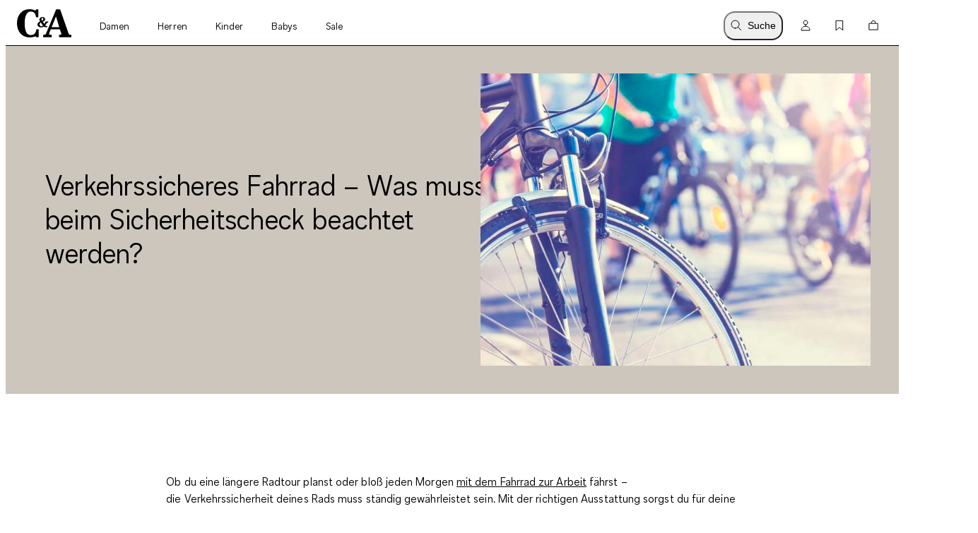

--- FILE ---
content_type: text/html; charset=utf-8
request_url: https://www.c-and-a.com/at/de/shop/fahrrad-sicherheitscheck
body_size: 76713
content:

    <!DOCTYPE html>
    <html lang="de">
      <head>
        <meta charset="utf-8">
        <meta name="viewport" content="width=device-width, initial-scale=1">
        <link rel="preload" as="font" href="/static/assets/fonts/ca-sans-variable.woff2" type="font/woff2" crossOrigin="anonymous"/><link rel="preload" as="font" href="/static/assets/fonts/ca-sans-variable-italic.woff2" type="font/woff2" crossOrigin="anonymous"/>
        <link data-rh="true" rel="canonical" href="https://www.c-and-a.com/at/de/shop/fahrrad-sicherheitscheck"/><link data-rh="true" rel="alternate" hrefLang="de-de" href="https://www.c-and-a.com/de/de/shop/sicherheitscheck-fahrrad"/><link data-rh="true" rel="alternate" hrefLang="cs-cz" href="https://www.c-and-a.com/eu/cz/shop/bezpecnostni-check-na-kole"/><link data-rh="true" rel="alternate" hrefLang="nl-be" href="https://www.c-and-a.com/be/nl/shop/veiligheidscheck-voor-je-fiets"/><link data-rh="true" rel="alternate" hrefLang="nl-nl" href="https://www.c-and-a.com/nl/nl/shop/veiligheidscheck-fiets"/><link data-rh="true" rel="alternate" hrefLang="fr-fr" href="https://www.c-and-a.com/fr/fr/shop/equipement-securite-velo"/><link data-rh="true" rel="alternate" hrefLang="de-at" href="https://www.c-and-a.com/at/de/shop/fahrrad-sicherheitscheck"/><link data-rh="true" rel="alternate" hrefLang="de-ch" href="https://www.c-and-a.com/ch/de/shop/sicherheitscheck-velo"/><link data-rh="true" rel="alternate" hrefLang="it-it" href="https://www.c-and-a.com/it/it/shop/sicurezza-in-bici"/><link data-rh="true" rel="alternate" hrefLang="it-ch" href="https://www.c-and-a.com/ch/it/shop/sicurezza-in-bici"/><link data-rh="true" rel="alternate" hrefLang="pl-pl" href="https://www.c-and-a.com/pl/pl/shop/obowiazkowe-wyposazenie-roweru"/><link data-rh="true" rel="alternate" hrefLang="es-es" href="https://www.c-and-a.com/es/es/shop/normativa-y-mantenimiento-bicicleta-segura"/><link data-rh="true" rel="alternate" hrefLang="en-de" href="https://www.c-and-a.com/de/de/shop/sicherheitscheck-fahrrad"/>
        <link rel="preload" href="/static/main.b7db91a0e9dd1af90606445e52a164daf7991e6c.js" as="script">
        
  <script>
    try {
        const TRAFFIC_SLOTS = 10

        if (!localStorage.getItem('ab_traffic_slot') && !navigator.userAgent.includes("bot")) {
            localStorage.setItem('ab_traffic_slot', String(Math.floor(Math.random() * TRAFFIC_SLOTS) + 1));
        }
    } catch (_) {}
  </script>

        <link rel="icon" href="/static/assets/favicon.ico" sizes="any">
        <link rel="icon" href="/static/assets/favicon.svg" type="image/svg+xml">
        <meta data-rh="true" name="canda-appdeeplink" content="canda://home/web?url=at/de/shop/fahrrad-sicherheitscheck"/><meta data-rh="true" name="robots" content="index,follow, max-image-preview:large"/><meta data-rh="true" name="description" content="Bevor du aufs Rad steigst, solltest du es zunächst auf seine Verkehrssicherheit überprüfen. Wir zeigen dir, welche Ausstattung dein Fahrrad benötigt."/>
        <title data-rh="true">Verkehrssicheres Fahrrad: Regeln und Sicherheitscheck </title>
        
        <link rel="stylesheet" href="/static/main.c8475b79575f8363417c.css">
        <style data-styled="true" data-styled-version="6.1.14">.dAUKCu{font-weight:var(--font-weight);font-size:var(--font-size);letter-spacing:var(--letter-spacing);line-height:var(--line-height);--font-weight:var(--tca-typography-font-weight-semilight);--font-size:var(--tca-typography-font-size-175);--letter-spacing:var(--tca-typography-letter-spacing-medium);--line-height:var(--tca-typography-line-height-medium);}/*!sc*/
.cllqWf{font-weight:var(--font-weight);font-size:var(--font-size);letter-spacing:var(--letter-spacing);line-height:var(--line-height);--font-weight:var(--tca-typography-font-weight-semilight);--font-size:var(--tca-typography-font-size-200);--letter-spacing:var(--tca-typography-letter-spacing-medium);--line-height:var(--tca-typography-line-height-medium);}/*!sc*/
.laWBjF{font-weight:var(--font-weight);font-size:var(--font-size);letter-spacing:var(--letter-spacing);line-height:var(--line-height);--font-weight:var(--tca-typography-font-weight-semilight);--font-size:var(--tca-typography-font-size-150);--letter-spacing:var(--tca-typography-letter-spacing-large);--line-height:var(--tca-typography-line-height-medium);}/*!sc*/
data-styled.g1[id="sc-KXCwU"]{content:"dAUKCu,cllqWf,laWBjF,"}/*!sc*/
.dIJDKS{--icon-side-margin:var(--tca-spacing-100);outline:none;--underline-size:1px;--text-underline-offset:6px;pointer-events:auto;display:inline-flex;cursor:pointer;justify-content:center;align-items:center;color:inherit;text-decoration:none;}/*!sc*/
data-styled.g3[id="sc-eaUbBy"]{content:"dIJDKS,"}/*!sc*/
.jsiqUu{position:relative;text-decoration:underline;text-decoration-color:transparent;text-decoration-thickness:var(--underline-size);text-underline-offset:var(--text-underline-offset);transition:text-underline-offset 200ms ease-in-out,text-decoration-color 100ms ease-in-out;text-decoration-color:currentcolor;}/*!sc*/
.sc-eaUbBy:active .jsiqUu{text-decoration-color:currentcolor;text-underline-offset:3px;}/*!sc*/
.sc-eaUbBy:focus-visible .jsiqUu{outline:1px solid currentcolor;outline-offset:3px;}/*!sc*/
.AUQVm{position:relative;text-decoration:underline;text-decoration-color:transparent;text-decoration-thickness:var(--underline-size);text-underline-offset:var(--text-underline-offset);transition:text-underline-offset 200ms ease-in-out,text-decoration-color 100ms ease-in-out;}/*!sc*/
.sc-eaUbBy:active .AUQVm{text-decoration-color:currentcolor;text-underline-offset:var(--text-underline-offset);}/*!sc*/
.sc-eaUbBy:focus-visible .AUQVm{outline:1px solid currentcolor;outline-offset:3px;}/*!sc*/
.sc-eaUbBy:hover .AUQVm{text-decoration-color:currentcolor;text-underline-offset:var(--text-underline-offset);}/*!sc*/
.sc-eaUbBy:active .AUQVm{text-decoration-color:currentcolor;text-underline-offset:3px;}/*!sc*/
data-styled.g4[id="sc-gaZyOd"]{content:"jsiqUu,AUQVm,"}/*!sc*/
.eUBJkN{display:inline-flex;justify-content:center;align-items:center;margin-right:var(--icon-side-margin);}/*!sc*/
data-styled.g5[id="sc-dDvxFM"]{content:"eUBJkN,"}/*!sc*/
.OeOjs{display:inline;vertical-align:baseline;}/*!sc*/
data-styled.g7[id="sc-gTrWKq"]{content:"OeOjs,"}/*!sc*/
.cRMkVo{display:block;}/*!sc*/
.ijuOUk{filter:invert(1);display:block;}/*!sc*/
data-styled.g8[id="sc-kuACkN"]{content:"cRMkVo,ijuOUk,"}/*!sc*/
.gGTxVZ{cursor:pointer;text-decoration:none;color:var(--text-link-color, currentColor);}/*!sc*/
.gGTxVZ:focus-visible{outline:var(--tca-border-width-100) solid var(--tca-color-black);outline-offset:var(--tca-spacing-050);}/*!sc*/
data-styled.g9[id="sc-hWWBcw"]{content:"gGTxVZ,"}/*!sc*/
.gEsUat{cursor:pointer;text-decoration:none;color:var(--text-link-color, currentColor);}/*!sc*/
.gEsUat:focus-visible{outline:var(--tca-border-width-100) solid var(--tca-color-black);outline-offset:var(--tca-spacing-050);}/*!sc*/
data-styled.g10[id="sc-jHbxoU"]{content:"gEsUat,"}/*!sc*/
.bhARkx{--icon-side-margin:var(--tca-spacing-100);outline:none;--underline-size:1px;--text-underline-offset:6px;pointer-events:auto;display:inline-flex;cursor:pointer;justify-content:center;align-items:center;color:inherit;text-decoration:none;}/*!sc*/
data-styled.g12[id="sc-jZCRgm"]{content:"bhARkx,"}/*!sc*/
.hphIKc{position:relative;text-decoration:underline;text-decoration-color:transparent;text-decoration-thickness:var(--underline-size);text-underline-offset:var(--text-underline-offset);transition:text-underline-offset 200ms ease-in-out,text-decoration-color 100ms ease-in-out;}/*!sc*/
.sc-jZCRgm:active .hphIKc{text-decoration-color:currentcolor;text-underline-offset:var(--text-underline-offset);}/*!sc*/
.sc-jZCRgm:focus-visible .hphIKc{outline:1px solid currentcolor;outline-offset:3px;}/*!sc*/
.sc-jZCRgm:hover .hphIKc{text-decoration-color:currentcolor;text-underline-offset:var(--text-underline-offset);}/*!sc*/
.sc-jZCRgm:active .hphIKc{text-decoration-color:currentcolor;text-underline-offset:3px;}/*!sc*/
data-styled.g13[id="sc-cZztgT"]{content:"hphIKc,"}/*!sc*/
.bKQXEx{font-weight:var(--tca-typography-font-weight-semilight);font-size:var(--tca-headline-font-size, var(--tca-typography-font-size-350));letter-spacing:var(--tca-typography-letter-spacing-medium);line-height:var(--tca-typography-line-height-small);word-break:break-word;}/*!sc*/
@media (min-width: 1280px){.bKQXEx{font-size:var(--tca-headline-font-size, var(--tca-typography-font-size-500));}}/*!sc*/
.dcNPcb{font-weight:var(--tca-typography-font-weight-semilight);font-size:var(--tca-headline-font-size, var(--tca-typography-font-size-300));letter-spacing:var(--tca-typography-letter-spacing-medium);line-height:var(--tca-typography-line-height-small);word-break:break-word;}/*!sc*/
@media (min-width: 1280px){.dcNPcb{font-size:var(--tca-headline-font-size, var(--tca-typography-font-size-350));}}/*!sc*/
.cQccUy{font-weight:var(--tca-typography-font-weight-semilight);font-size:var(--tca-headline-font-size, var(--tca-typography-font-size-400));letter-spacing:var(--tca-typography-letter-spacing-normal);line-height:var(--tca-typography-line-height-small);word-break:break-word;}/*!sc*/
@media (min-width: 1280px){.cQccUy{font-size:var(--tca-headline-font-size, var(--tca-typography-font-size-600));}}/*!sc*/
.jIQsOy{font-weight:var(--tca-typography-font-weight-semilight);font-size:var(--tca-headline-font-size, var(--tca-typography-font-size-250));letter-spacing:var(--tca-typography-letter-spacing-medium);line-height:var(--tca-typography-line-height-small);word-break:break-word;}/*!sc*/
@media (min-width: 1280px){.jIQsOy{font-size:var(--tca-headline-font-size, var(--tca-typography-font-size-300));}}/*!sc*/
data-styled.g22[id="sc-gztard"]{content:"bKQXEx,dcNPcb,cQccUy,jIQsOy,"}/*!sc*/
.hXOYQO{position:absolute;width:1px;height:1px;padding:0;margin:-1px;overflow:hidden;clip:rect(0, 0, 0, 0);white-space:nowrap;border-width:0;}/*!sc*/
data-styled.g36[id="sc-dUnjic"]{content:"hXOYQO,"}/*!sc*/
.fjbMGC{--cursor:pointer;--width:auto;--min-height:48px;--padding-x:var(--tca-spacing-300);--padding-y:var(--tca-spacing-150);cursor:var(--cursor);display:inline-flex;justify-content:center;align-items:center;width:var(--width);border:var(--tca-border-width-100) solid;outline:0;padding:calc(var(--padding-y) - var(--tca-border-width-100)) calc(var(--padding-x) - var(--tca-border-width-100));min-height:var(--min-height);text-decoration:none;background-color:var(--tca-color-black);color:var(--tca-color-white);border-color:var(--tca-color-black);}/*!sc*/
.fjbMGC:disabled{cursor:default;border-color:transparent;background-color:var(--tca-color-gray-50);color:var(--tca-color-black-alpha-30);}/*!sc*/
@media (hover: hover) and (pointer: fine){.fjbMGC:hover{background-color:var(--tca-color-black);}}/*!sc*/
.fjbMGC:focus-visible{background-color:var(--tca-color-black);outline:var(--tca-border-width-100) solid var(--tca-color-black);outline-offset:var(--tca-spacing-050);}/*!sc*/
.fjbMGC:active{background-color:var(--tca-color-gray-800);}/*!sc*/
.fjbMGC:disabled{background-color:var(--tca-color-gray-50);color:var(--tca-color-black-alpha-30);}/*!sc*/
data-styled.g61[id="sc-hXGFlK"]{content:"fjbMGC,"}/*!sc*/
.fPVfKL{text-decoration:underline;text-underline-offset:6px;font-weight:var(--rich-text-module-link-font-weight);transition:text-underline-offset 200ms ease-in-out;}/*!sc*/
.fPVfKL:active{text-decoration-color:currentcolor;text-underline-offset:3px;}/*!sc*/
.fPVfKL:focus-visible{outline:1px solid currentcolor;outline-offset:3px;}/*!sc*/
data-styled.g104[id="sc-kCazGs"]{content:"fPVfKL,"}/*!sc*/
.bQilsU{--rich-text-module-text-align:left;--rich-text-module-color:--tca-color-black;--rich-text-module-background-color:transparent;--rich-text-module-element-spacing:var(--tca-spacing-200);--rich-text-module-link-font-weight:var(--tca-typography-font-weight-semilight);color:var(--rich-text-module-color);--rich-text-module-list-items-vertical-margin:0.5em;text-align:var(--rich-text-module-text-align);padding:var(--rich-text-module-padding, 0);color:var(--rich-text-module-color);background-color:var(--rich-text-module-background-color, transparent);}/*!sc*/
.bQilsU b{font-weight:500;}/*!sc*/
.bQilsU >*:not(:first-child){margin-top:var(--rich-text-module-element-spacing);}/*!sc*/
.bQilsU >p:last-child:empty{display:none;}/*!sc*/
.bQilsU .sc-bdAvkl~.sc-bdAvkl{margin-left:var(--tca-spacing-400);}/*!sc*/
.bQilsU img{display:inline-block;line-height:0;vertical-align:top;}/*!sc*/
.bQilsU .sc-jZCRgm img{filter:invert(0);}/*!sc*/
.bQilsU ul,.bQilsU ol{padding-left:var(--tca-spacing-300);display:flex;flex-direction:column;align-items:flex-start;}/*!sc*/
.bQilsU ul li,.bQilsU ol li{list-style:initial;position:relative;}/*!sc*/
.bQilsU ol li{list-style-type:decimal;}/*!sc*/
.gnjzoJ{--rich-text-module-text-align:left;--rich-text-module-color:black;--rich-text-module-background-color:transparent;--rich-text-module-element-spacing:var(--tca-spacing-400);--rich-text-module-link-font-weight:var(--tca-typography-font-weight-semilight);color:var(--rich-text-module-color);--rich-text-module-list-items-vertical-margin:0.5em;text-align:var(--rich-text-module-text-align);padding:var(--rich-text-module-padding, 0);color:var(--rich-text-module-color);background-color:var(--rich-text-module-background-color, transparent);}/*!sc*/
.gnjzoJ b{font-weight:500;}/*!sc*/
.gnjzoJ >*:not(:first-child){margin-top:var(--rich-text-module-element-spacing);}/*!sc*/
.gnjzoJ >p:last-child:empty{display:none;}/*!sc*/
.gnjzoJ .sc-bdAvkl~.sc-bdAvkl{margin-left:var(--tca-spacing-400);}/*!sc*/
.gnjzoJ img{display:inline-block;line-height:0;vertical-align:top;}/*!sc*/
.gnjzoJ .sc-jZCRgm img{filter:invert(0);}/*!sc*/
.gnjzoJ ul,.gnjzoJ ol{padding-left:var(--tca-spacing-300);display:flex;flex-direction:column;align-items:flex-start;}/*!sc*/
.gnjzoJ ul li,.gnjzoJ ol li{list-style:initial;position:relative;}/*!sc*/
.gnjzoJ ol li{list-style-type:decimal;}/*!sc*/
.xjCjM{--rich-text-module-text-align:center;--rich-text-module-color:black;--rich-text-module-background-color:#cdc6bc;--rich-text-module-element-spacing:var(--tca-spacing-200);--rich-text-module-link-font-weight:var(--tca-typography-font-weight-semilight);color:var(--rich-text-module-color);--rich-text-module-list-items-vertical-margin:0.5em;text-align:var(--rich-text-module-text-align);padding:var(--rich-text-module-padding, 0);color:var(--rich-text-module-color);background-color:var(--rich-text-module-background-color, transparent);}/*!sc*/
.xjCjM b{font-weight:500;}/*!sc*/
.xjCjM >*:not(:first-child){margin-top:var(--rich-text-module-element-spacing);}/*!sc*/
.xjCjM >p:last-child:empty{display:none;}/*!sc*/
.xjCjM .sc-bdAvkl~.sc-bdAvkl{margin-left:var(--tca-spacing-400);}/*!sc*/
.xjCjM img{display:inline-block;line-height:0;vertical-align:top;}/*!sc*/
.xjCjM .sc-jZCRgm img{filter:invert(0);}/*!sc*/
.xjCjM ul,.xjCjM ol{padding-left:var(--tca-spacing-300);display:flex;flex-direction:column;align-items:center;}/*!sc*/
.xjCjM ul li,.xjCjM ol li{list-style:initial;position:relative;}/*!sc*/
.xjCjM ol li{list-style-type:decimal;}/*!sc*/
.fSVtXP{--rich-text-module-text-align:left;--rich-text-module-color:black;--rich-text-module-background-color:transparent;--rich-text-module-element-spacing:var(--tca-spacing-200);--rich-text-module-link-font-weight:var(--tca-typography-font-weight-semilight);color:var(--rich-text-module-color);--rich-text-module-list-items-vertical-margin:0.5em;text-align:var(--rich-text-module-text-align);padding:var(--rich-text-module-padding, 0);color:var(--rich-text-module-color);background-color:var(--rich-text-module-background-color, transparent);}/*!sc*/
.fSVtXP b{font-weight:500;}/*!sc*/
.fSVtXP >*:not(:first-child){margin-top:var(--rich-text-module-element-spacing);}/*!sc*/
.fSVtXP >p:last-child:empty{display:none;}/*!sc*/
.fSVtXP .sc-bdAvkl~.sc-bdAvkl{margin-left:var(--tca-spacing-400);}/*!sc*/
.fSVtXP img{display:inline-block;line-height:0;vertical-align:top;}/*!sc*/
.fSVtXP .sc-jZCRgm img{filter:invert(0);}/*!sc*/
.fSVtXP ul,.fSVtXP ol{padding-left:var(--tca-spacing-300);display:flex;flex-direction:column;align-items:flex-start;}/*!sc*/
.fSVtXP ul li,.fSVtXP ol li{list-style:initial;position:relative;}/*!sc*/
.fSVtXP ol li{list-style-type:decimal;}/*!sc*/
data-styled.g106[id="sc-ebYDgy"]{content:"bQilsU,gnjzoJ,xjCjM,fSVtXP,"}/*!sc*/
.jGHWZt{margin-left:var(--grid-side-margin);margin-right:var(--grid-side-margin);--grid-side-margin:var(--tca-spacing-200);margin-left:var(--grid-side-margin);}/*!sc*/
@media (min-width: 1920px){.jGHWZt{width:calc(var(--tca-max-width-xl) - (2 * var(--tca-spacing-500)));--grid-side-margin:auto;}}/*!sc*/
data-styled.g145[id="sc-XQGgV"]{content:"jGHWZt,"}/*!sc*/
.gHNnWa{margin-left:var(--grid-side-margin);margin-right:var(--grid-side-margin);--grid-side-margin:var(--tca-spacing-200);--margin-bottom:var(--tca-spacing-600);display:grid;grid-template-columns:repeat(var(--grid-columns), 1fr);grid-template-rows:1fr;column-gap:var(--tca-spacing-050);margin-bottom:0;--grid-columns:4;}/*!sc*/
@media (min-width: 1920px){.gHNnWa{width:calc(var(--tca-max-width-xl) - (2 * var(--tca-spacing-500)));--grid-side-margin:auto;}}/*!sc*/
@media (min-width: 1280px){.gHNnWa{--grid-columns:12;--margin-bottom:var(--tca-spacing-800);}}/*!sc*/
data-styled.g146[id="sc-dWoOdi"]{content:"gHNnWa,"}/*!sc*/
.kjEyok{width:100%;overflow-x:scroll;scroll-snap-type:x mandatory;display:grid;grid-auto-columns:var(--grid-columns);column-gap:var(--tile-gap);grid-auto-flow:column;grid-template-rows:var(--grid-rows);padding-top:0;padding-bottom:0;padding-left:var(--spacing-left);padding-right:var(--spacing-right);scroll-padding-left:var(--spacing-left);scroll-padding-right:var(--spacing-right);z-index:5;scrollbar-width:none;}/*!sc*/
@media (pointer: fine){.kjEyok{padding-left:0px;padding-right:0px;scroll-padding:0px;}}/*!sc*/
.kjEyok::-webkit-scrollbar{display:none;}/*!sc*/
.kjEyok::-webkit-scrollbar-track,.kjEyok::-webkit-scrollbar-thumb{background:transparent;}/*!sc*/
.kjEyok>*{scroll-snap-align:start;}/*!sc*/
data-styled.g148[id="sc-btdEBo"]{content:"kjEyok,"}/*!sc*/
.fkjLls{--default-spacing-x:var(--tca-spacing-200);--default-spacing-bottom:0;position:relative;container-type:inline-size;--spacing-left:var(--ssimple-slider-spacing-left-override, var(--default-spacing-x));--spacing-right:var(--ssimple-slider-spacing-right-override, var(--default-spacing-x));--spacing-bottom:var(--ssimple-slider-spacing-bottom-override, var(--default-spacing-bottom));--default-tile-gap:4px;--default-tiles-per-slide:2;--default-grid-rows:1fr;--grid-rows:var(--ssimple-slider-grid-row-override, var(--default-grid-rows));--tile-gap:var(--ssimple-slider-tile-gap-override, var(--default-tile-gap));--tiles-per-slide:var(--ssimple-slider-tiles-per-slide-override, var(--default-tiles-per-slide));--grid-columns:calc((100cqw - var(--spacing-left) - var(--spacing-right) - ((var(--tiles-per-slide) - 1) * var(--tile-gap))) / var(--tiles-per-slide));padding-left:0px;padding-right:0px;}/*!sc*/
@media (min-width: 1920px){.fkjLls{--default-spacing-x:var(--tca-spacing-400);}}/*!sc*/
@media (min-width: 768px){.fkjLls{--default-tiles-per-slide:3;}}/*!sc*/
@media (min-width: 1280px){.fkjLls{--default-tiles-per-slide:4;}}/*!sc*/
@media (min-width: 1600px){.fkjLls{--default-tiles-per-slide:4;}}/*!sc*/
@media (min-width: 1920px){.fkjLls{--default-tiles-per-slide:4;}}/*!sc*/
@media (pointer: fine){.fkjLls{--grid-columns:calc(
			(100cqw - ((var(--tiles-per-slide) - 1) * var(--tile-gap))) / var(--tiles-per-slide)
		);}}/*!sc*/
@media (pointer: fine){.fkjLls{padding-left:var(--spacing-left);padding-right:var(--spacing-right);}}/*!sc*/
@media (min-width: 1920px){.fkjLls{max-width:calc(1840px + var(--spacing-left) + var(--spacing-right));margin:0 auto;}}/*!sc*/
data-styled.g149[id="sc-djZjEd"]{content:"fkjLls,"}/*!sc*/
.fzRsTZ{display:grid;grid-template-columns:repeat(var(--teaser-grid-columns), 1fr);grid-template-rows:1fr;column-gap:var(--teaser-grid-column-gap);max-width:var(--tca-max-width-xl);padding:0 var(--teaser-grid-side-margin);margin:0 auto 0;--teaser-grid-columns:4;--teaser-grid-side-margin:var(--tca-spacing-200);--teaser-grid-column-gap:var(--tca-spacing-050);}/*!sc*/
@media (min-width: 768px){.fzRsTZ{--teaser-grid-side-margin:var(--tca-spacing-300);}}/*!sc*/
@media (min-width: 1280px){.fzRsTZ{--teaser-grid-columns:12;--teaser-grid-side-margin:var(--tca-spacing-300);}}/*!sc*/
@media (min-width: 1600px){.fzRsTZ{--teaser-grid-side-margin:var(--tca-spacing-500);}}/*!sc*/
data-styled.g165[id="sc-bDDFcn"]{content:"fzRsTZ,"}/*!sc*/
.gnGyaR{--grid-column:1/-1;grid-column:var(--grid-column);}/*!sc*/
@media (min-width: 1280px){.gnGyaR{--grid-column:3/-3;}}/*!sc*/
data-styled.g168[id="sc-bLEYsG"]{content:"gnGyaR,"}/*!sc*/
.cqwAWx{display:flex;gap:var(--tca-spacing-100);}/*!sc*/
data-styled.g173[id="sc-dPgAOc"]{content:"cqwAWx,"}/*!sc*/
.iIDOsD{outline:none;cursor:pointer;color:var(--text-link-color, var(--tca-color-black));text-decoration:none;display:inline-grid;grid-template-columns:max-content 1fr;gap:var(--tca-spacing-100);align-items:center;font-weight:var(--tca-typography-font-weight-semilight);line-height:var(--tca-typography-line-height-small);font-size:var(--tca-typography-font-size-250);letter-spacing:var(--tca-typography-letter-spacing-medium);}/*!sc*/
@media (min-width: 1280px){.iIDOsD{font-size:var(--tca-typography-font-size-300);}}/*!sc*/
.iIDOsD:active>.sc-dPgAOc,.iIDOsD:focus-visible>.sc-dPgAOc,.iIDOsD:hover>.sc-dPgAOc{font-style:italic;}/*!sc*/
.iIDOsD:focus-visible>.sc-dPgAOc{outline:1px solid var(--tca-color-black);}/*!sc*/
data-styled.g174[id="sc-dOOGvb"]{content:"iIDOsD,"}/*!sc*/
.fQDxUc{align-self:start;height:1lh;display:grid;place-content:center;}/*!sc*/
data-styled.g175[id="sc-ia-DHra"]{content:"fQDxUc,"}/*!sc*/
.gFDmNi{--d:4;--n:3;position:relative;padding-top:calc(var(--n) / var(--d) * 100%);}/*!sc*/
.gFDmNi>*{overflow:hidden;position:absolute;top:0;right:0;bottom:0;left:0;display:flex;justify-content:center;align-items:center;}/*!sc*/
.gFDmNi>img,.gFDmNi>video,.gFDmNi>iframe,.gFDmNi>picture img,.gFDmNi>a picture,.gFDmNi>a picture img{width:100%;height:100%;}/*!sc*/
.gFDmNi>img,.gFDmNi>video,.gFDmNi>picture img,.gFDmNi>a picture img{object-fit:cover;object-position:top;}/*!sc*/
.kWuXom{--d:3;--n:4;position:relative;padding-top:calc(var(--n) / var(--d) * 100%);}/*!sc*/
.kWuXom>*{overflow:hidden;position:absolute;top:0;right:0;bottom:0;left:0;display:flex;justify-content:center;align-items:center;}/*!sc*/
.kWuXom>img,.kWuXom>video,.kWuXom>iframe,.kWuXom>picture img,.kWuXom>a picture,.kWuXom>a picture img{width:100%;height:100%;}/*!sc*/
.kWuXom>img,.kWuXom>video,.kWuXom>picture img,.kWuXom>a picture img{object-fit:cover;object-position:top;}/*!sc*/
data-styled.g176[id="sc-kAWYEp"]{content:"gFDmNi,kWuXom,"}/*!sc*/
.buwMoV{background-color:transparent;}/*!sc*/
data-styled.g177[id="sc-dxqqbs"]{content:"buwMoV,"}/*!sc*/
.hVhnSD{display:grid;grid-template-columns:1fr;grid-template-rows:auto 1fr;gap:var(--tca-spacing-100);color:var(--tca-color-black);cursor:pointer;}/*!sc*/
data-styled.g178[id="sc-gaXjSj"]{content:"hVhnSD,"}/*!sc*/
.ioWooZ{background-color:var(--tca-color-white);padding:var(--tca-spacing-200) 0;overflow:hidden;--ssimple-slider-tiles-per-slide-override:1.3346;}/*!sc*/
@media (min-width: 548px){.ioWooZ{--ssimple-slider-tiles-per-slide-override:2;}}/*!sc*/
@media (min-width: 768px){.ioWooZ{--ssimple-slider-tiles-per-slide-override:3;padding:var(--tca-spacing-200) 0;}}/*!sc*/
@media (min-width: 1280px){.ioWooZ{padding:var(--tca-spacing-400) 0;}}/*!sc*/
@media (min-width: 1696px){.ioWooZ{--ssimple-slider-tiles-per-slide-override:4;}}/*!sc*/
data-styled.g179[id="sc-kmMkOi"]{content:"ioWooZ,"}/*!sc*/
.hBbosg{flex-shrink:0;display:block;color:var(--tca-color-black);font-weight:var(--tca-typography-font-weight-semilight);}/*!sc*/
data-styled.g180[id="sc-PgYfk"]{content:"hBbosg,"}/*!sc*/
.bbPEdr{padding-bottom:var(--tca-spacing-200);border-bottom:solid 1px var(--tca-color-black);margin:0 0 var(--tca-spacing-300);}/*!sc*/
data-styled.g181[id="sc-cGcDhZ"]{content:"bbPEdr,"}/*!sc*/
.iMhwQs{--grid-columns:4;--grid-side-margin:var(--tca-spacing-200);--grid-column-gap:var(--tca-spacing-050);--max-width:var(--tca-max-width-xl);display:grid;grid-template-columns:repeat(var(--grid-columns), 1fr);grid-template-rows:1fr;column-gap:var(--grid-column-gap);width:100%;max-width:var(--max-width);padding:0 var(--grid-side-margin);margin:0 auto;background-color:var(--background-color);}/*!sc*/
@media (min-width: 1280px){.iMhwQs{--grid-columns:12;}}/*!sc*/
@media (min-width: 1920px){.iMhwQs{--grid-side-margin:var(--tca-spacing-500);}}/*!sc*/
data-styled.g390[id="sc-cXhr"]{content:"iMhwQs,"}/*!sc*/
.jXsAYX{--rich-text-module-padding:var(--tca-spacing-600) var(--tca-spacing-300);grid-column:1/-1;border-radius:var(--tca-border-radius-100);}/*!sc*/
@media (min-width: 768px){.jXsAYX{--rich-text-module-padding:var(--tca-spacing-600);}}/*!sc*/
@media (min-width: 1280px){.jXsAYX{grid-column:4/-4;}}/*!sc*/
data-styled.g392[id="sc-gDWxzl"]{content:"jXsAYX,"}/*!sc*/
.eUQHm{background-color:#CDC6BC;}/*!sc*/
.irRBJh{background-color:#FFFFFF;}/*!sc*/
data-styled.g414[id="sc-lhjbFQ"]{content:"eUQHm,irRBJh,"}/*!sc*/
.dBybRY{grid-auto-flow:column;margin:0 auto;padding:0;--teaser-grid-columns:1;--teaser-grid-column-gap:0;}/*!sc*/
@media (min-width: 1280px){.dBybRY{--teaser-grid-columns:2;}}/*!sc*/
data-styled.g415[id="sc-iuRoEp"]{content:"dBybRY,"}/*!sc*/
.dUlZLJ{--grid-column-media:2/3;padding:var(--tca-spacing-200);grid-column:1/5;}/*!sc*/
@media (min-width: 768px){.dUlZLJ{padding:var(--tca-spacing-300) 0 var(--tca-spacing-200);grid-row:auto;}}/*!sc*/
@media (min-width: 1280px){.dUlZLJ{padding:var(--tca-spacing-500);grid-column:var(--grid-column-media);}}/*!sc*/
.dUmaTX{--grid-column-media:1/2;padding:var(--tca-spacing-200);grid-column:1/5;}/*!sc*/
@media (min-width: 768px){.dUmaTX{padding:var(--tca-spacing-300) 0 var(--tca-spacing-200);grid-row:auto;}}/*!sc*/
@media (min-width: 1280px){.dUmaTX{padding:var(--tca-spacing-500);grid-column:var(--grid-column-media);}}/*!sc*/
data-styled.g416[id="sc-eHhffW"]{content:"dUlZLJ,dUmaTX,"}/*!sc*/
.hPEtBT{--grid-column-text:1/2;display:flex;flex-direction:column;align-items:flex-start;justify-content:center;width:100%;padding:var(--tca-spacing-400) var(--tca-spacing-200);grid-column:1/5;gap:var(--tca-spacing-200);}/*!sc*/
.hPEtBT span{font-size:inherit;}/*!sc*/
@media (min-width: 1280px){.hPEtBT{grid-column:var(--grid-column-text);padding:var(--tca-spacing-700);}}/*!sc*/
.hPEtBT>*{color:var(
			--tca-color-black
		);}/*!sc*/
.eHDLwt{--grid-column-text:2/3;display:flex;flex-direction:column;align-items:flex-start;justify-content:center;width:100%;padding:var(--tca-spacing-400) var(--tca-spacing-200);grid-column:1/5;gap:var(--tca-spacing-200);}/*!sc*/
.eHDLwt span{font-size:inherit;}/*!sc*/
@media (min-width: 1280px){.eHDLwt{grid-column:var(--grid-column-text);padding:var(--tca-spacing-700);}}/*!sc*/
.eHDLwt>*{color:var(
			--tca-color-black
		);}/*!sc*/
data-styled.g417[id="sc-bUPsev"]{content:"hPEtBT,eHDLwt,"}/*!sc*/
.iYrLkY{margin-top:var(--tca-spacing-700);}/*!sc*/
@media (min-width: 1280px){.iYrLkY{margin-top:var(--tca-spacing-1200);}}/*!sc*/
.tdQbK{margin-top:var(--tca-spacing-200);}/*!sc*/
@media (min-width: 1280px){.tdQbK{margin-top:var(--tca-spacing-400);}}/*!sc*/
.cUKoRw{margin-top:var(--tca-spacing-400);}/*!sc*/
@media (min-width: 1280px){.cUKoRw{margin-top:var(--tca-spacing-800);}}/*!sc*/
.klwlcY{margin-top:var(--tca-spacing-500);}/*!sc*/
@media (min-width: 1280px){.klwlcY{margin-top:var(--tca-spacing-1000);}}/*!sc*/
data-styled.g429[id="sc-dRKIsG"]{content:"iYrLkY,tdQbK,cUKoRw,klwlcY,"}/*!sc*/
.irJPgM{padding:var(--tca-spacing-600) 0;display:flex;flex-direction:column;gap:var(--tca-spacing-400);}/*!sc*/
@media (min-width: 1280px){.irJPgM{padding-top:var(--tca-spacing-400);justify-content:center;display:grid;max-width:518px;grid-template-columns:repeat(3, 1fr);gap:var(--tca-spacing-200);}}/*!sc*/
@media (min-width: 1600px){.irJPgM{max-width:651px;}}/*!sc*/
data-styled.g432[id="sc-kfYims"]{content:"irJPgM,"}/*!sc*/
.iKfzhP >svg{display:block;}/*!sc*/
@media (min-width: 1280px){.iKfzhP{display:none;}}/*!sc*/
data-styled.g433[id="sc-htGvkR"]{content:"iKfzhP,"}/*!sc*/
.egFtyc{display:flex;justify-content:space-between;align-items:baseline;font-size:var(--tca-typography-font-size-300);cursor:pointer;}/*!sc*/
@media (min-width: 1280px){.egFtyc{margin-top:0;justify-content:start;font-size:var(--tca-typography-font-size-150);}}/*!sc*/
data-styled.g434[id="sc-xArcm"]{content:"egFtyc,"}/*!sc*/
.gXtqJb{display:flex;flex-direction:column;gap:var(--tca-spacing-100);overflow:hidden;max-height:0;}/*!sc*/
@media (min-width: 1280px){.gXtqJb{max-height:unset;margin-top:var(--tca-spacing-200);}}/*!sc*/
data-styled.g435[id="sc-jaEnzH"]{content:"gXtqJb,"}/*!sc*/
.ecEkIG{justify-content:flex-start;}/*!sc*/
data-styled.g436[id="sc-eoFLoE"]{content:"ecEkIG,"}/*!sc*/
.dXePHt{max-width:calc(var(--tca-spacing-600) + var(--tca-spacing-100));max-height:var(--tca-spacing-400);display:block;image-rendering:-webkit-optimize-contrast;}/*!sc*/
data-styled.g438[id="sc-ijlgKy"]{content:"dXePHt,"}/*!sc*/
.flbICB{position:absolute;top:var(--tca-spacing-100);left:var(--tca-spacing-200);z-index:22;background-color:var(--tca-color-black);color:var(--tca-color-white);border-color:var(--tca-color-black);padding:calc(var(--tca-spacing-150) - var(--tca-border-width-100)) calc(var(--tca-spacing-300) - var(--tca-border-width-100));transform:translateY(-200%);}/*!sc*/
.flbICB:focus-visible{transform:translateY(0%);background-color:var(--tca-color-black);outline:var(--tca-border-width-100) solid var(--tca-color-black);outline-offset:var(--tca-spacing-050);}/*!sc*/
data-styled.g448[id="sc-YjKAN"]{content:"flbICB,"}/*!sc*/
.iVGBVx{display:flex;flex-direction:column;}/*!sc*/
@media (min-width: 1280px){.iVGBVx{flex-direction:row;}}/*!sc*/
data-styled.g460[id="sc-kZaakD"]{content:"iVGBVx,"}/*!sc*/
.rNWcj{margin-bottom:var(--tca-spacing-300);}/*!sc*/
@media (min-width: 1280px){.rNWcj{margin-bottom:var(--tca-spacing-200);}}/*!sc*/
.rNWcj:last-of-type{margin-bottom:0;}/*!sc*/
@media (min-width: 1280px){.rNWcj{margin-bottom:0;margin-left:var(--tca-spacing-500);}}/*!sc*/
data-styled.g461[id="sc-hHBXSK"]{content:"rNWcj,"}/*!sc*/
.jbpiRE{--searchbar-max-width:662px;display:flex;position:relative;align-items:center;max-width:var(--searchbar-max-width);}/*!sc*/
@media (min-width: 768px){.jbpiRE{margin-left:var(--tca-spacing-800);margin-top:var(--tca-spacing-300);}}/*!sc*/
data-styled.g482[id="sc-kUCHvv"]{content:"jbpiRE,"}/*!sc*/
.iKdbhP{position:absolute;left:var(--tca-spacing-200);height:100%;display:flex;align-items:center;}/*!sc*/
data-styled.g483[id="sc-hQqkhC"]{content:"iKdbhP,"}/*!sc*/
.eKEndv{height:100%;display:flex;align-items:center;}/*!sc*/
data-styled.g484[id="sc-nQxyF"]{content:"eKEndv,"}/*!sc*/
.bVoXPr{display:flex;align-items:center;height:100%;position:absolute;right:var(--tca-spacing-200);}/*!sc*/
data-styled.g485[id="sc-iyZJJI"]{content:"bVoXPr,"}/*!sc*/
.itJZTT{border:1px solid var(--tca-color-black);padding:var(--tca-spacing-200) 0 var(--tca-spacing-200) var(--tca-spacing-600);font-size:var(--tca-typography-font-size-200);outline:none;font-family:var(--tca-typography-font-family-sans);width:100%;background-color:var(--tca-color-gray-50);}/*!sc*/
.itJZTT::-webkit-search-decoration,.itJZTT::-webkit-search-results-button,.itJZTT::-webkit-search-results-decoration,.itJZTT::-webkit-search-cancel-button{-webkit-appearance:none;}/*!sc*/
.itJZTT:invalid~.sc-iyZJJI .sc-nQxyF{display:none;}/*!sc*/
data-styled.g486[id="sc-fdkkxH"]{content:"itJZTT,"}/*!sc*/
.kDtovf{--transform:none;--transition-delay:0ms;--transition-duration:100ms;width:100%;transform:var(--transform);transition-property:transform,height;transition-duration:var(--transition-duration);transition-delay:var(--transition-delay);transition-timing-function:ease;background-color:var(--tca-color-white);z-index:var(--tca-z-index-header);}/*!sc*/
data-styled.g517[id="sc-bqpiRi"]{content:"kDtovf,"}/*!sc*/
.ksrFkj{display:flex;height:var(--cxp-elements-navbar-height);align-items:center;align-content:flex-start;background-color:var(--tca-color-white);}/*!sc*/
data-styled.g518[id="sc-ivjWgt"]{content:"ksrFkj,"}/*!sc*/
.eSypdr{flex-grow:1;}/*!sc*/
data-styled.g519[id="sc-brDnDw"]{content:"eSypdr,"}/*!sc*/
.bdcTSL{display:flex;align-items:center;justify-content:center;min-width:calc(var(--tca-spacing-400));height:calc(var(--tca-spacing-600) - var(--tca-spacing-100));border-radius:var(--tca-border-radius-400);background-color:var(--tca-color-white);margin-right:var(--tca-spacing-150);color:var(---tca-color-black);}/*!sc*/
@media (hover: hover) and (pointer: fine){.bdcTSL:hover{background-color:var(--tca-color-white);}}/*!sc*/
data-styled.g520[id="sc-cEaLNK"]{content:"bdcTSL,"}/*!sc*/
.eVZrsE{display:flex;align-items:center;justify-content:center;min-width:calc(var(--tca-spacing-400));height:calc(var(--tca-spacing-600) - var(--tca-spacing-100));border-radius:var(--tca-border-radius-400);background-color:var(--tca-color-white);margin-right:var(--tca-spacing-150);color:var(---tca-color-black);}/*!sc*/
@media (hover: hover) and (pointer: fine){.eVZrsE:hover{background-color:var(--tca-color-white);}}/*!sc*/
data-styled.g521[id="sc-eIhVUz"]{content:"eVZrsE,"}/*!sc*/
.kimZYP{display:block;margin-left:-8px;margin-right:var(--tca-spacing-050);}/*!sc*/
@media (min-width: 768px){.kimZYP{margin-right:var(--tca-spacing-100);}}/*!sc*/
@media (min-width: 1280px){.kimZYP{display:none;}}/*!sc*/
data-styled.g522[id="sc-gvggac"]{content:"kimZYP,"}/*!sc*/
.djLQZt{display:none;}/*!sc*/
@media (min-width: 1280px){.djLQZt{display:flex;}}/*!sc*/
data-styled.g523[id="sc-iznqgR"]{content:"djLQZt,"}/*!sc*/
.dbrsNj{--margin-right:var(--tca-spacing-150);display:flex;margin-right:var(--margin-right);padding:var(--tca-spacing-100);border-radius:var(--tca-border-radius-400);align-items:center;}/*!sc*/
@media (min-width: 1280px){.dbrsNj{--margin-right:var(--tca-spacing-200);}}/*!sc*/
data-styled.g524[id="sc-icdYoS"]{content:"dbrsNj,"}/*!sc*/
.jyMPZa{display:none;margin-left:var(--tca-spacing-100);}/*!sc*/
@media (min-width: 1280px){.jyMPZa{display:block;}}/*!sc*/
data-styled.g525[id="sc-kglivH"]{content:"jyMPZa,"}/*!sc*/
.jvWntN{display:grid;gap:var(--tca-spacing-050);grid-auto-flow:column;margin-right:-8px;}/*!sc*/
data-styled.g526[id="sc-DNJco"]{content:"jvWntN,"}/*!sc*/
.jkPUZo{display:flex;align-items:center;position:relative;width:var(--tca-spacing-200);}/*!sc*/
.jkPUZo svg{flex-shrink:0;}/*!sc*/
.jkPUZo .sc-eyteyi,.jkPUZo .sc-cHUTjd{position:absolute;left:calc(var(--tca-spacing-100) + var(--tca-spacing-050));bottom:calc(-1 * var(--tca-spacing-050));}/*!sc*/
data-styled.g529[id="sc-gCAoEX"]{content:"jkPUZo,"}/*!sc*/
.iZqhET{flex-grow:1;margin-right:var(--tca-spacing-300);display:none;}/*!sc*/
data-styled.g531[id="sc-lfhYjm"]{content:"iZqhET,"}/*!sc*/
.dmWgbZ{display:flex;flex-direction:row;}/*!sc*/
data-styled.g532[id="sc-cqfFXF"]{content:"dmWgbZ,"}/*!sc*/
.ESsMU{width:100%;}/*!sc*/
data-styled.g533[id="sc-gBUGTE"]{content:"ESsMU,"}/*!sc*/
.iZYayx{box-shadow:0 1px 0 0 var(--tca-color-black);}/*!sc*/
data-styled.g534[id="sc-bcaApz"]{content:"iZYayx,"}/*!sc*/
.gOgoKs{background-color:var(--tca-color-membership-500);width:100%;}/*!sc*/
data-styled.g571[id="sc-fzVWUS"]{content:"gOgoKs,"}/*!sc*/
.efDTWY{background-color:var(--tca-color-black);width:100%;}/*!sc*/
data-styled.g572[id="sc-iapoih"]{content:"efDTWY,"}/*!sc*/
.bPnEsY{padding:var(--tca-spacing-300) 0;}/*!sc*/
@media (min-width: 1280px){.bPnEsY{padding:var(--tca-spacing-400) 0;}}/*!sc*/
data-styled.g573[id="sc-WIFFk"]{content:"bPnEsY,"}/*!sc*/
.bqTVye{--grid-column:1/-1;grid-column:var(--grid-column);}/*!sc*/
@media (min-width: 1280px){.bqTVye{--grid-column:2/-2;}}/*!sc*/
data-styled.g574[id="sc-gHmBDT"]{content:"bqTVye,"}/*!sc*/
.kvRbWn{margin-top:var(--tca-spacing-300);}/*!sc*/
@media (min-width: 768px){.kvRbWn{display:flex;gap:var(--tca-spacing-400);align-items:flex-start;justify-content:space-between;}}/*!sc*/
data-styled.g575[id="sc-kTbCzS"]{content:"kvRbWn,"}/*!sc*/
.kMkCeK{--margin-top:var(--tca-spacing-300);margin-top:var(--margin-top);flex-shrink:0;}/*!sc*/
@media (min-width: 768px){.kMkCeK{--margin-top:0;}}/*!sc*/
data-styled.g576[id="sc-cdZkol"]{content:"kMkCeK,"}/*!sc*/
.cXZYvM{padding:var(--tca-spacing-200) 0;background:var(--tca-color-black);}/*!sc*/
@media (min-width: 768px){.cXZYvM{padding:var(--tca-spacing-200) 0;}}/*!sc*/
data-styled.g577[id="sc-gpOlkk"]{content:"cXZYvM,"}/*!sc*/
.ceebfZ{color:var(--tca-color-white);}/*!sc*/
data-styled.g578[id="sc-dizoJr"]{content:"ceebfZ,"}/*!sc*/
</style>
        
<!-- OneTrust Cookies Consent Notice PROD start for c-and-a.com -->
<script src="https://cdn.cookielaw.org/scripttemplates/otSDKStub.js" data-document-language="true" data-domain-script="66969fb7-0fe6-4600-b2d1-06a8944e6d0d"></script>
<script>
  function OptanonWrapper() {
    window.cxpOneTrustLoaded = true
    window.dispatchEvent(new Event('oneTrustLoaded'))
  }
</script>
<!-- OneTrust Cookies Consent Notice end for c-and-a.com -->

        <script>window.CANDA = window.CANDA || {}</script>
      </head>
      <body tabindex="-1">
        <div id="root"><a href="#search" class="sc-YjKAN flbICB">Weiter zur Suche</a><a href="#main" class="sc-YjKAN flbICB">Zum Hauptinhalt überspringen</a><div data-testid="main-header" class="sc-cqfFXF dmWgbZ"><header aria-label="info" class="sc-bqpiRi kDtovf"><div class="sc-gBUGTE ESsMU"></div><div data-qa="Navigation1"></div><div class="sc-bcaApz iZYayx"><div class="sc-XQGgV jGHWZt"><nav aria-label="Primary" class="sc-ivjWgt ksrFkj"><div class="sc-gvggac kimZYP"><button type="button" aria-label="Navigationsmenü öffnen" class="sc-cEaLNK bdcTSL"><svg width="16" height="16" viewBox="0 0 16 16" fill="none" class="sc-gTrWKq OeOjs"><g><path d="M0.667969 4.6665H15.3346" stroke="currentColor" stroke-miterlimit="10" stroke-linecap="square" stroke-linejoin="round"></path><path d="M0.667969 11.3335H15.3346" stroke="currentColor" stroke-miterlimit="10" stroke-linecap="square" stroke-linejoin="round"></path></g></svg></button></div><a data-qa="Link" class="sc-hWWBcw gGTxVZ" href="/" target="_self"><div class="laptop:mr-8"><svg viewBox="0 0 77 40" role="img" data-qa="Logo" focusable="false" width="77" height="40" class="w-9.5 align-middle"><title>C&amp;A Logo</title><path fill="currentColor" d="M36.74 23.15l-3.15-4.33c-.91.58-1.53 1.71-1.53 2.77 0 1.66.98 2.64 2.52 2.64.96 0 1.55-.46 2.16-1.08zm-2.07-9.16c0 .95.34 1.56.94 2.44 1.09-.58 1.62-1.38 1.62-2.47 0-.75-.38-1.49-1.18-1.49-.89 0-1.38.71-1.38 1.52zm3.37 10.61c-1.26.98-2.75 1.22-3.91 1.22-2.83 0-5.12-1.52-5.17-4.08-.04-2.24 2.05-3.8 3.77-4.32-.54-.7-1-1.51-1-2.58 0-2.48 2.13-3.69 4.37-3.69 2.22 0 3.82 1.23 3.82 3.17 0 1.7-1.7 2.75-3.24 3.43l2.13 3.17c.77-1.09 1.29-2.18 1.57-3.27.02-.09.09-.23.38-.23h3.42c.19 0 .43-.03.26.38l-.4.92c-.09.19-.21.27-.41.28h-.47c-.37 0-.51.22-.74.56 0 0-.49.8-.83 1.29-.56.79-.7 1.04-1.57 1.91 0 0 .67 1.14 2.08 1.14h.62c.1 0 .43-.04.28.34l-.42 1c-.06.15-.13.27-.41.27h-1.38c0 0-1.72.13-2.75-.91zM59.87 25.52l-4.64-15.32-6.16 15.32h10.8zm17.13 11.4v2.19c0 .36-.24.58-.58.58h-16.27c-.36 0-.59-.24-.59-.57v-2.2c0-.35.24-.57.59-.57l1.34-.03c1.05-.03 1.32-.53 1.33-1.01.01-.22-.03-.43-.07-.59-.11-.43-.45-1.47-.45-1.47 0 0-.95-3.05-1.55-4.71h-12.89l-2.15 5.29c-.23.56-.33.98-.33 1.32 0 1.11 1.07 1.17 2.07 1.19l1.23.01c.34 0 .58.21.58.57v2.19c0 .35-.22.58-.58.58h-11.01c-.35 0-.58-.21-.58-.58v-2.19c0-.35.22-.57.58-.57l.37-.01c0 0 1.18.04 1.85-.29.67-.34.93-.75 1.22-1.45l14.15-33.83c.15-.38.43-.5.75-.5h4.52c.37 0 .61.18.73.5 1.28 3.67 11.8 33.67 11.81 33.68.5 1.42 1 1.89 2.66 1.89l.69.01c.35 0 .58.22.58.57zM30.72 29.12v9.99c0 .35-.22.58-.57.58h-2.3c-.23 0-.41-.06-.55-.37-.13-.29-.38-.65-.91-.65-1.28 0-3.55 1.33-8.63 1.33-11.5 0-17.76-9.51-17.76-19.92 0-12.33 7.5-20.08 17.7-20.08 3.23 0 5.04.65 6.12 1.09.86.41 1.25.66 1.82.66.78 0 1.02-.44 1.29-1.03.16-.34.27-.45.56-.45h2.29c.34 0 .58.22.57.58v10.01c.01.35-.21.58-.57.58h-2.24c-.32 0-.5-.13-.58-.53-.86-4.7-2.54-7.54-7.81-7.54-6.65 0-8.25 10.25-8.25 15.31 0 7.7.87 17.99 8.53 17.99 5.54 0 7.19-3.14 7.89-7.63.09-.43.37-.5.57-.5h2.26c.33 0 .57.21.57.58z"></path></svg></div><span class="sc-dUnjic hXOYQO">Zurück zur Startseite</span></a><div id="search-bar-wrapper" class="sc-lfhYjm iZqhET"><div class="sc-kUCHvv jbpiRE"><input placeholder="Wonach suchst du?" required="" type="search" maxLength="512" class="sc-fdkkxH itJZTT"/><div aria-hidden="true" class="sc-hQqkhC iKdbhP"><svg width="24" height="24" viewBox="0 0 24 24" fill="none" stroke="currentColor" stroke-miterlimit="10" stroke-linecap="square" stroke-linejoin="round" class="sc-gTrWKq OeOjs"><path d="M22 22L16 16"></path><path d="M10 18C14.4183 18 18 14.4183 18 10C18 5.58172 14.4183 2 10 2C5.58172 2 2 5.58172 2 10C2 14.4183 5.58172 18 10 18Z"></path></svg></div><div class="sc-iyZJJI bVoXPr"><button type="button" aria-label="Begriff Löschen" class="sc-nQxyF eKEndv"><svg width="24" height="24" viewBox="0 0 24 24" fill="none" stroke="currentColor"><circle cx="12" cy="12" r="10.5"></circle><path d="M16 8.1416L8 16.1416"></path><path d="M16 16.1416L8 8.1416"></path></svg></button></div></div></div><div style="display:block"><div class="sc-iznqgR djLQZt"><div class="sc-kZaakD iVGBVx"><div class="sc-hHBXSK rNWcj"><a data-qa="TextLink" class="sc-hWWBcw gGTxVZ sc-jZCRgm bhARkx sc-hAbtsP hBAxzZ" href="/at/de/shop/damen" target="_self"><span class="sc-KXCwU dAUKCu sc-cZztgT hphIKc" data-qa="Copy">Damen</span></a></div><div class="sc-hHBXSK rNWcj"><a data-qa="TextLink" class="sc-hWWBcw gGTxVZ sc-jZCRgm bhARkx sc-hAbtsP hBAxzZ" href="/at/de/shop/herren" target="_self"><span class="sc-KXCwU dAUKCu sc-cZztgT hphIKc" data-qa="Copy">Herren</span></a></div><div class="sc-hHBXSK rNWcj"><a data-qa="TextLink" class="sc-hWWBcw gGTxVZ sc-jZCRgm bhARkx sc-hAbtsP hBAxzZ" href="/at/de/shop/kinder" target="_self"><span class="sc-KXCwU dAUKCu sc-cZztgT hphIKc" data-qa="Copy">Kinder</span></a></div><div class="sc-hHBXSK rNWcj"><a data-qa="TextLink" class="sc-hWWBcw gGTxVZ sc-jZCRgm bhARkx sc-hAbtsP hBAxzZ" href="/at/de/shop/babys" target="_self"><span class="sc-KXCwU dAUKCu sc-cZztgT hphIKc" data-qa="Copy">Babys</span></a></div><div class="sc-hHBXSK rNWcj"><a data-qa="TextLink" class="sc-hWWBcw gGTxVZ sc-jZCRgm bhARkx sc-hAbtsP hBAxzZ" href="/at/de/shop/sale" target="_self"><span class="sc-KXCwU dAUKCu sc-cZztgT hphIKc" data-qa="Copy">Sale</span></a></div></div></div></div><div class="sc-brDnDw eSypdr"></div><button type="button" aria-label="Suche" id="search" aria-expanded="false" aria-controls="search-bar-wrapper" class="sc-icdYoS dbrsNj"><svg width="16" height="16" viewBox="0 0 16 16" aria-hidden="true" stroke="currentColor" stroke-miterlimit="10" stroke-linejoin="round" fill="none" class="sc-gTrWKq OeOjs"><g><path d="M14.668 14.6665L10.668 10.6665" stroke-linecap="square"></path><path d="M6.5 12C9.53757 12 12 9.53757 12 6.5C12 3.46243 9.53757 1 6.5 1C3.46243 1 1 3.46243 1 6.5C1 9.53757 3.46243 12 6.5 12Z" stroke-linecap="round"></path></g></svg><span class="sc-KXCwU dAUKCu sc-kglivH jyMPZa" data-qa="Copy">Suche</span></button><div class="sc-DNJco jvWntN"><a data-qa="HeaderAccountButton" aria-label="Mein Konto-Menü öffnen" class="sc-hWWBcw gGTxVZ sc-eIhVUz eVZrsE" href="/at/de/shop/account" target="_self"><span class="sc-gCAoEX jkPUZo"><svg width="16" height="16" viewBox="0 0 16 16" fill="none" stroke="currentColor" stroke-linecap="round" aria-hidden="true" class="sc-gTrWKq OeOjs"><path d="M8 7C9.65685 7 11 5.65685 11 4C11 2.34315 9.65685 1 8 1C6.34315 1 5 2.34315 5 4C5 5.65685 6.34315 7 8 7Z" stroke-linejoin="round"></path><path d="M8 9C4.68615 9 2 11.6862 2 15H14C14 11.6862 11.3138 9 8 9Z"></path></svg></span></a><a data-qa="HeaderWishlistButton" aria-label="Wunschliste öffnen" class="sc-hWWBcw gGTxVZ sc-eIhVUz eVZrsE" href="/at/de/shop/wishlist" target="_self"><span class="sc-gCAoEX jkPUZo"><svg width="16" height="16" viewBox="0 0 16 16" fill="none" aria-hidden="true" class="sc-gTrWKq OeOjs"><g><path d="M3.3333 1.3333H12.6666V14.7566L8 10.8678 3.3333 14.7566Z" stroke="currentColor" stroke-miterlimit="10" stroke-linecap="round"></path></g></svg></span></a><a data-qa="HeaderBasketButton" aria-label="Warenkorb öffnen" class="sc-hWWBcw gGTxVZ sc-eIhVUz eVZrsE" href="/at/de/shop/basket" target="_self"><span class="sc-gCAoEX jkPUZo"><svg width="16" height="16" viewBox="0 0 16 16" fill="none" aria-hidden="true" class="sc-gTrWKq OeOjs"><g><path d="M14.1654 14.1665H1.83203V5.1665H14.1654V14.1665Z" stroke="currentColor" stroke-miterlimit="10"></path><path d="M5.33203 4.66683V4.00016C5.33203 2.5274 6.52594 1.3335 7.9987 1.3335V1.3335C9.47146 1.3335 10.6654 2.5274 10.6654 4.00016V4.66683" stroke="currentColor"></path></g></svg></span></a></div></nav></div></div><div data-qa="Navigation2"></div></header></div><main id="main"><div data-testid="main-content" class="sc-kbCgLg eyIxkv"><section class="sc-lhjbFQ eUQHm"><div class="sc-bDDFcn fzRsTZ sc-iuRoEp dBybRY"><div class="sc-eHhffW dUlZLJ"><div class="sc-kAWYEp gFDmNi"><picture><source media="(min-width: 1600px)" srcSet="https://www.c-and-a.com/image/upload/q_auto:good,ar_4:3,c_fill,g_auto:face,w_880/s/editorial/fahrrad/fahrrad-sicherheitscheck-text-media-header.jpg 1x, https://www.c-and-a.com/image/upload/q_auto:good,ar_4:3,c_fill,g_auto:face,w_880,dpr_2/s/editorial/fahrrad/fahrrad-sicherheitscheck-text-media-header.jpg 2x"/><source media="(min-width: 1280px)" srcSet="https://www.c-and-a.com/image/upload/q_auto:good,ar_4:3,c_fill,g_auto:face,w_720/s/editorial/fahrrad/fahrrad-sicherheitscheck-text-media-header.jpg 1x, https://www.c-and-a.com/image/upload/q_auto:good,ar_4:3,c_fill,g_auto:face,w_720,dpr_2/s/editorial/fahrrad/fahrrad-sicherheitscheck-text-media-header.jpg 2x"/><source media="(min-width: 768px)" srcSet="https://www.c-and-a.com/image/upload/q_auto:good,ar_4:3,c_fill,g_auto:face,w_1279/s/editorial/fahrrad/fahrrad-sicherheitscheck-text-media-header.jpg 1x, https://www.c-and-a.com/image/upload/q_auto:good,ar_4:3,c_fill,g_auto:face,w_1279,dpr_2/s/editorial/fahrrad/fahrrad-sicherheitscheck-text-media-header.jpg 2x"/><source media="(min-width: 375px)" srcSet="https://www.c-and-a.com/image/upload/q_auto:good,ar_4:3,c_fill,g_auto:face,w_735/s/editorial/fahrrad/fahrrad-sicherheitscheck-text-media-header.jpg 1x, https://www.c-and-a.com/image/upload/q_auto:good,ar_4:3,c_fill,g_auto:face,w_735,dpr_2/s/editorial/fahrrad/fahrrad-sicherheitscheck-text-media-header.jpg 2x"/><source srcSet="https://www.c-and-a.com/image/upload/q_auto:good,ar_4:3,c_fill,g_auto:face,w_342/s/editorial/fahrrad/fahrrad-sicherheitscheck-text-media-header.jpg 1x, https://www.c-and-a.com/image/upload/q_auto:good,ar_4:3,c_fill,g_auto:face,w_342,dpr_2/s/editorial/fahrrad/fahrrad-sicherheitscheck-text-media-header.jpg 2x"/><img src="https://www.c-and-a.com/image/upload/q_auto:good,ar_4:3,c_fill,g_auto:face,w_342/s/editorial/fahrrad/fahrrad-sicherheitscheck-text-media-header.jpg" alt="Verkehrssicheres Fahrrad: Bremsen, Klingel und Beleuchtung gehören zur Ausstattung des sicheren Fahrrads." title="Verkehrssicheres Fahrrad: Bremsen, Klingel und Beleuchtung gehören zur Ausstattung des sicheren Fahrrads." aria-hidden="true" class="sc-kuACkN cRMkVo"/></picture></div></div><div class="sc-bUPsev hPEtBT"><section class="sc-ebYDgy bQilsU"><h1 data-qa="Headline" class="sc-gztard bKQXEx">Verkehrssicheres Fahrrad – Was muss beim Sicherheitscheck beachtet werden? </h1><p></p></section></div></div></section><div class="sc-dRKIsG iYrLkY"></div><section class="sc-bDDFcn fzRsTZ"><section class="sc-ebYDgy gnjzoJ sc-bLEYsG gnGyaR"><p>Ob du eine längere Radtour planst oder bloß jeden Morgen <a data-qa="Link" href="/at/de/shop/mit-dem-rad-zur-arbeit" target="_self" class="sc-jHbxoU gEsUat sc-kCazGs fPVfKL">mit dem Fahrrad zur Arbeit</a> fährst – die Verkehrssicherheit deines Rads muss ständig gewährleistet sein. Mit der richtigen Ausstattung sorgst du für deine eigene Sicherheit und schützt auch andere Verkehrsteilnehmer. Beim <a data-qa="Link" href="/at/de/shop/welches-rad-passt-zu-mir" target="_self" class="sc-jHbxoU gEsUat sc-kCazGs fPVfKL">Fahrradkauf</a> solltest du daher darauf achten, dass dein Rad die nötige Sicherheitsausstattung besitzt. Für den Radsport entwickelte Fahrräder wie Mountainbikes oder Rennräder verfügen nicht in jedem Falle über diese vorgeschriebene Ausrüstung. Wenn du bereits ein Fahrrad besitzt, musst du sicherstellen, dass es auch nach längerer Zeit noch den Sicherheitsansprüchen gerecht wird. Eine Übersicht über die vorgeschriebene und empfohlene Ausrüstung von Fahrrädern sowie die wichtigsten Punkte für den regelmäßigen Sicherheitscheck findest du in unserer praktischen <a href="https://www.c-and-a.com/shop-img/pdf/at/sicherheitscheck-fahrrad.pdf" target="_blank" data-qa="Link" class="sc-jHbxoU gEsUat sc-kCazGs fPVfKL">Checkliste</a>. Zusätzlich geben wir Tipps zur optimalen Diebstahlsicherung für Fahrräder.</p></section></section><div class="sc-dRKIsG iYrLkY"></div><section class="sc-lhjbFQ irRBJh"><div class="sc-bDDFcn fzRsTZ sc-iuRoEp dBybRY"><div class="sc-eHhffW dUmaTX"><div class="sc-kAWYEp gFDmNi"><picture><source media="(min-width: 1600px)" srcSet="https://www.c-and-a.com/image/upload/q_auto:good,ar_4:3,c_fill,g_auto:face,w_880/s/editorial/fahrrad/fahrrad-sicherheitscheck-text-media1.jpg 1x, https://www.c-and-a.com/image/upload/q_auto:good,ar_4:3,c_fill,g_auto:face,w_880,dpr_2/s/editorial/fahrrad/fahrrad-sicherheitscheck-text-media1.jpg 2x"/><source media="(min-width: 1280px)" srcSet="https://www.c-and-a.com/image/upload/q_auto:good,ar_4:3,c_fill,g_auto:face,w_720/s/editorial/fahrrad/fahrrad-sicherheitscheck-text-media1.jpg 1x, https://www.c-and-a.com/image/upload/q_auto:good,ar_4:3,c_fill,g_auto:face,w_720,dpr_2/s/editorial/fahrrad/fahrrad-sicherheitscheck-text-media1.jpg 2x"/><source media="(min-width: 768px)" srcSet="https://www.c-and-a.com/image/upload/q_auto:good,ar_4:3,c_fill,g_auto:face,w_1279/s/editorial/fahrrad/fahrrad-sicherheitscheck-text-media1.jpg 1x, https://www.c-and-a.com/image/upload/q_auto:good,ar_4:3,c_fill,g_auto:face,w_1279,dpr_2/s/editorial/fahrrad/fahrrad-sicherheitscheck-text-media1.jpg 2x"/><source media="(min-width: 375px)" srcSet="https://www.c-and-a.com/image/upload/q_auto:good,ar_4:3,c_fill,g_auto:face,w_735/s/editorial/fahrrad/fahrrad-sicherheitscheck-text-media1.jpg 1x, https://www.c-and-a.com/image/upload/q_auto:good,ar_4:3,c_fill,g_auto:face,w_735,dpr_2/s/editorial/fahrrad/fahrrad-sicherheitscheck-text-media1.jpg 2x"/><source srcSet="https://www.c-and-a.com/image/upload/q_auto:good,ar_4:3,c_fill,g_auto:face,w_342/s/editorial/fahrrad/fahrrad-sicherheitscheck-text-media1.jpg 1x, https://www.c-and-a.com/image/upload/q_auto:good,ar_4:3,c_fill,g_auto:face,w_342,dpr_2/s/editorial/fahrrad/fahrrad-sicherheitscheck-text-media1.jpg 2x"/><img src="https://www.c-and-a.com/image/upload/q_auto:good,ar_4:3,c_fill,g_auto:face,w_342/s/editorial/fahrrad/fahrrad-sicherheitscheck-text-media1.jpg" alt="Fahrrad Sicherheitscheck: Frau führt einen Sicherheitscheck an ihrem Rad durch." title="Fahrrad Sicherheitscheck: Frau führt einen Sicherheitscheck an ihrem Rad durch." aria-hidden="true" class="sc-kuACkN cRMkVo"/></picture></div></div><div class="sc-bUPsev eHDLwt"><section class="sc-ebYDgy bQilsU"><h2 data-qa="Headline" class="sc-gztard dcNPcb">Inhaltsverzeichnis</h2><ul><li><p><a data-qa="Link" href="#R1" target="_self" class="sc-jHbxoU gEsUat sc-kCazGs fPVfKL">Was braucht ein verkehrssicheres Fahrrad? Die Ausstattung im Überblick</a></p><ul><li><p><a data-qa="Link" href="#R2" target="_self" class="sc-jHbxoU gEsUat sc-kCazGs fPVfKL">Fahrradbremsen</a></p></li><li><p><a data-qa="Link" href="#R3" target="_self" class="sc-jHbxoU gEsUat sc-kCazGs fPVfKL">Fahrradbeleuchtung</a></p></li></ul></li><li><p><a data-qa="Link" href="#R4" target="_self" class="sc-jHbxoU gEsUat sc-kCazGs fPVfKL">Verkehrssicheres Fahrrad: Was muss ich vor dem Kauf beachten?</a></p></li><li><p><a data-qa="Link" href="#R5" target="_self" class="sc-jHbxoU gEsUat sc-kCazGs fPVfKL">Diebstahlschutz für das Fahrrad</a></p></li><li><p><a data-qa="Link" href="#R6" target="_self" class="sc-jHbxoU gEsUat sc-kCazGs fPVfKL">Regelmäßiger Sicherheitscheck für das Fahrrad</a></p></li></ul><p></p></section></div></div></section><div class="sc-dRKIsG tdQbK"></div><div id="R1"></div><div class="sc-dRKIsG tdQbK"></div><section class="sc-bDDFcn fzRsTZ"><section class="sc-ebYDgy gnjzoJ sc-bLEYsG gnGyaR"><h2 data-qa="Headline" class="sc-gztard dcNPcb">Ausstattung des verkehrssicheren Fahrrads</h2><p>In Österreich wird durch die <b>Fahrradverordnung (FVO) </b>bestimmt, welche Vorgaben ein verkehrssicheres Fahrrad erfüllen muss. Damit du also am Straßenverkehr teilnehmen darfst, muss dein Rad über folgende Sicherheitsausstattung verfügen.</p><p></p></section></section><div class="sc-dRKIsG iYrLkY"></div><section class="sc-lhjbFQ irRBJh"><div class="sc-bDDFcn fzRsTZ sc-iuRoEp dBybRY"><div class="sc-eHhffW dUlZLJ"><div class="sc-kAWYEp gFDmNi"><picture><source media="(min-width: 1600px)" srcSet="https://www.c-and-a.com/image/upload/q_auto:good,ar_4:3,c_fill,g_auto:face,w_880/s/editorial/fahrrad/fahrrad-sicherheitscheck-text-media2-at.jpg 1x, https://www.c-and-a.com/image/upload/q_auto:good,ar_4:3,c_fill,g_auto:face,w_880,dpr_2/s/editorial/fahrrad/fahrrad-sicherheitscheck-text-media2-at.jpg 2x"/><source media="(min-width: 1280px)" srcSet="https://www.c-and-a.com/image/upload/q_auto:good,ar_4:3,c_fill,g_auto:face,w_720/s/editorial/fahrrad/fahrrad-sicherheitscheck-text-media2-at.jpg 1x, https://www.c-and-a.com/image/upload/q_auto:good,ar_4:3,c_fill,g_auto:face,w_720,dpr_2/s/editorial/fahrrad/fahrrad-sicherheitscheck-text-media2-at.jpg 2x"/><source media="(min-width: 768px)" srcSet="https://www.c-and-a.com/image/upload/q_auto:good,ar_4:3,c_fill,g_auto:face,w_1279/s/editorial/fahrrad/fahrrad-sicherheitscheck-text-media2-at.jpg 1x, https://www.c-and-a.com/image/upload/q_auto:good,ar_4:3,c_fill,g_auto:face,w_1279,dpr_2/s/editorial/fahrrad/fahrrad-sicherheitscheck-text-media2-at.jpg 2x"/><source media="(min-width: 375px)" srcSet="https://www.c-and-a.com/image/upload/q_auto:good,ar_4:3,c_fill,g_auto:face,w_735/s/editorial/fahrrad/fahrrad-sicherheitscheck-text-media2-at.jpg 1x, https://www.c-and-a.com/image/upload/q_auto:good,ar_4:3,c_fill,g_auto:face,w_735,dpr_2/s/editorial/fahrrad/fahrrad-sicherheitscheck-text-media2-at.jpg 2x"/><source srcSet="https://www.c-and-a.com/image/upload/q_auto:good,ar_4:3,c_fill,g_auto:face,w_342/s/editorial/fahrrad/fahrrad-sicherheitscheck-text-media2-at.jpg 1x, https://www.c-and-a.com/image/upload/q_auto:good,ar_4:3,c_fill,g_auto:face,w_342,dpr_2/s/editorial/fahrrad/fahrrad-sicherheitscheck-text-media2-at.jpg 2x"/><img src="https://www.c-and-a.com/image/upload/q_auto:good,ar_4:3,c_fill,g_auto:face,w_342/s/editorial/fahrrad/fahrrad-sicherheitscheck-text-media2-at.jpg" alt="Ausstattung des verkehrssicheren Fahrrads – Anforderungen laut FVO." title="Ausstattung des verkehrssicheren Fahrrads – Anforderungen laut FVO." aria-hidden="true" class="sc-kuACkN cRMkVo"/></picture></div></div><div class="sc-bUPsev hPEtBT"><section class="sc-ebYDgy bQilsU"><ul><li><p>zwei voneinander unabhängig funktionierende <b>Bremsen</b></p></li><li><p>helltönende Klingel oder andere Vorrichtung zur Abgabe von akustischen Warnzeichen</p></li><li><p>weißer, nach vorn wirkender Reflektor oder Rückstrahlmaterial nach Bestimmung der ECE-Regelung Nr. R 104</p></li><li><p>roter nach hinten reflektierender Rückstrahler oder Rückstrahlmaterial nach Bestimmung der ECE-Regelung Nr. R 104</p></li><li><p>zwei Reifen, deren Seitenwände durchgehend weiß oder gelb rückstrahlend sind oder <b>Speichenrückstrahler</b>, Rückstrahlmaterial nach Bestimmung der ECE-Regelung Nr. R 104, die nach beiden Seiten wirken</p></li><li><p>festverschraubte, <b>rutschfeste Pedale</b> mit je zwei gelben Rückstrahlern oder gleichwertigen Einrichtungen</p></li><li><p>ein eigener Sitz mit eigener Haltevorrichtung und Pedalen bzw. Abstützvorrichtungen für den Transport von weiteren Personen</p></li><li><p>dynamobetriebener Scheinwerfer bzw. Rücklicht müssen ab einer Geschwindigkeit von 15km/h vorn eine Lichtstärke von 100 cd und hinten 1 cd erreichen</p></li></ul><p></p></section></div></div></section><div class="sc-dRKIsG tdQbK"></div><div id="R2"></div><div class="sc-dRKIsG tdQbK"></div><section class="sc-bDDFcn fzRsTZ"><section class="sc-ebYDgy gnjzoJ sc-bLEYsG gnGyaR"><h2 data-qa="Headline" class="sc-gztard dcNPcb">Verkehrssicheres Fahrrad – Die Fahrradbremse</h2><p>Im Straßenverkehr sind funktionierende Bremsen unerlässlich, um die Sicherheit aller Verkehrsteilnehmer zu garantieren. Sie werden benötigt, um das Fahrrad sicher und zügig zum Stehen zu bringen und im Notfall <b>Verkehrshindernissen auszuweichen</b>. Laut § 1 Fahrradverordnung müssen Fahrräder über <b>zwei voneinander unabhängig wirkende Bremsen</b> verfügen. „Voneinander unabhängig“ bedeutet, dass jeweils am Vorder- und Hinterrad eine Fahrradbremse vorhanden ist. Zur Bauart, Wirksamkeit oder Beschaffenheit der Bremsen werden keine genauen Vorschriften gemacht, weshalb unterschiedliche Bremstypen in Österreich zulässig sind.</p><p>Die meisten Fahrradbremsen werden über die Handhebel am Fahrradlenker betätigt. Dabei handelt es sich häufig um hydraulische <b>Felgenbremsen</b>. Bei Rennrädern werden hingegen oft <b>Scheibenbremsen</b> eingesetzt, die bei unterschiedlichen Wetterlagen eine gleichbleibend starke Bremsleistung vorweisen können.</p><p>Rücktrittbremsen werden hingegen kaum noch verwendet, da sie verglichen mit anderen Bremsenbauarten eine geringere Bremskraft besitzen und im Notfall langsamer und ruckartiger funktionieren. Verboten ist die Rücktrittbremse jedoch nicht.</p></section></section><div class="sc-dRKIsG tdQbK"></div><div id="R3"></div><div class="sc-dRKIsG tdQbK"></div><section class="sc-lhjbFQ irRBJh"><div class="sc-bDDFcn fzRsTZ sc-iuRoEp dBybRY"><div class="sc-eHhffW dUmaTX"><div class="sc-kAWYEp gFDmNi"><picture><source media="(min-width: 1600px)" srcSet="https://www.c-and-a.com/image/upload/q_auto:good,ar_4:3,c_fill,g_auto:face,w_880/s/editorial/fahrrad/fahrrad-sicherheitscheck-text-media3.jpg 1x, https://www.c-and-a.com/image/upload/q_auto:good,ar_4:3,c_fill,g_auto:face,w_880,dpr_2/s/editorial/fahrrad/fahrrad-sicherheitscheck-text-media3.jpg 2x"/><source media="(min-width: 1280px)" srcSet="https://www.c-and-a.com/image/upload/q_auto:good,ar_4:3,c_fill,g_auto:face,w_720/s/editorial/fahrrad/fahrrad-sicherheitscheck-text-media3.jpg 1x, https://www.c-and-a.com/image/upload/q_auto:good,ar_4:3,c_fill,g_auto:face,w_720,dpr_2/s/editorial/fahrrad/fahrrad-sicherheitscheck-text-media3.jpg 2x"/><source media="(min-width: 768px)" srcSet="https://www.c-and-a.com/image/upload/q_auto:good,ar_4:3,c_fill,g_auto:face,w_1279/s/editorial/fahrrad/fahrrad-sicherheitscheck-text-media3.jpg 1x, https://www.c-and-a.com/image/upload/q_auto:good,ar_4:3,c_fill,g_auto:face,w_1279,dpr_2/s/editorial/fahrrad/fahrrad-sicherheitscheck-text-media3.jpg 2x"/><source media="(min-width: 375px)" srcSet="https://www.c-and-a.com/image/upload/q_auto:good,ar_4:3,c_fill,g_auto:face,w_735/s/editorial/fahrrad/fahrrad-sicherheitscheck-text-media3.jpg 1x, https://www.c-and-a.com/image/upload/q_auto:good,ar_4:3,c_fill,g_auto:face,w_735,dpr_2/s/editorial/fahrrad/fahrrad-sicherheitscheck-text-media3.jpg 2x"/><source srcSet="https://www.c-and-a.com/image/upload/q_auto:good,ar_4:3,c_fill,g_auto:face,w_342/s/editorial/fahrrad/fahrrad-sicherheitscheck-text-media3.jpg 1x, https://www.c-and-a.com/image/upload/q_auto:good,ar_4:3,c_fill,g_auto:face,w_342,dpr_2/s/editorial/fahrrad/fahrrad-sicherheitscheck-text-media3.jpg 2x"/><img src="https://www.c-and-a.com/image/upload/q_auto:good,ar_4:3,c_fill,g_auto:face,w_342/s/editorial/fahrrad/fahrrad-sicherheitscheck-text-media3.jpg" alt="Fahrradbeleuchtung: Ein Rückstrahler an der Rückseite des Fahrrads ist in Großaufnahme zu sehen." title="Fahrradbeleuchtung: Ein Rückstrahler an der Rückseite des Fahrrads ist in Großaufnahme zu sehen." aria-hidden="true" class="sc-kuACkN cRMkVo"/></picture></div></div><div class="sc-bUPsev eHDLwt"><section class="sc-ebYDgy bQilsU"><h2 data-qa="Headline" class="sc-gztard dcNPcb">Verkehrssicheres Fahrrad – Die richtige Fahrradbeleuchtung</h2><p>Neben den Bremsen ist vor allem die Fahrradbeleuchtung ausschlaggebend für die Verkehrssicherheit. Sie stellt sicher, dass du die Verkehrslage überblicken kannst und von anderen <b>Verkehrsteilnehmern wahrgenommen</b> wirst. § 1 FVO stellt genaue Vorschriften auf:</p></section></div></div></section><div class="sc-dRKIsG iYrLkY"></div><section class="sc-bDDFcn fzRsTZ"><section class="sc-ebYDgy gnjzoJ sc-bLEYsG gnGyaR"><p>Fahrräder müssen mit einem oder auch zwei nach vorn gerichteten weißen <b>Rückstrahlern</b> ausgestattet sein. Diese müssen so eingestellt sein, dass andere Verkehrsteilnehmer nicht geblendet werden. Ebenso kann der Reflektor in einen Scheinwerfer integriert werden. An der Rückseite müssen Fahrräder mindestens einen <b>roten Rückstrahler</b> besitzen. Rücklicht sowie Scheinwerfer sind nicht zwingend erforderlich, sofern Tageslicht und gute Sicht gewährleistet sind.</p><p>Als „lichttechnische Einrichtungen“ gelten auch Reflexfolie. Beachte bei der Anwendung von Reflexfolie, dass diese der ECE-Regelung Nr. R 104 entspricht. Blinkende Scheinwerfer sind laut FVO nicht zulässig.</p><p>Des Weiteren sind zwei Rückstrahler pro Pedal sowie zwei Rückstrahler pro Laufrad vorgeschrieben. Bei <b>Rückstrahlern an den Laufrädern</b> hast du die Wahl zwischen Speichenreflektoren („Katzenaugen“) und reflektierenden, weißen Streifen, die auf den Speichen oder Reifen angebracht werden.</p></section></section><div><div class="sc-dRKIsG cUKoRw"></div><div><div style="background-color:transparent" class="sc-cXhr iMhwQs"><section class="sc-ebYDgy xjCjM sc-gDWxzl jXsAYX"><picture><img src="https://www.c-and-a.com/image/upload/s/editorial/lightbulb-black.svg" alt="Tipp" class="sc-kuACkN cRMkVo"/></picture><p>Bei <a data-qa="Link" href="/at/de/shop/radtour-planen" target="_self" class="sc-jHbxoU gEsUat sc-kCazGs fPVfKL">längeren Radtouren</a> solltest du die notwendigsten Utensilien zur Wartung und Reparatur dabeihaben: Dazu zählen Werkzeug (mindestens Schraubenschlüssel und Inbusschlüssel), Flickzeug, Ersatzschlauch und Luftpumpe.</p></section></div></div></div><div class="sc-dRKIsG tdQbK"></div><div id="R4"></div><div class="sc-dRKIsG tdQbK"></div><section class="sc-lhjbFQ irRBJh"><div class="sc-bDDFcn fzRsTZ sc-iuRoEp dBybRY"><div class="sc-eHhffW dUlZLJ"><div class="sc-kAWYEp gFDmNi"><picture><source media="(min-width: 1600px)" srcSet="https://www.c-and-a.com/image/upload/q_auto:good,ar_4:3,c_fill,g_auto:face,w_880/s/editorial/fahrrad/fahrrad-sicherheitscheck-text-media4.jpg 1x, https://www.c-and-a.com/image/upload/q_auto:good,ar_4:3,c_fill,g_auto:face,w_880,dpr_2/s/editorial/fahrrad/fahrrad-sicherheitscheck-text-media4.jpg 2x"/><source media="(min-width: 1280px)" srcSet="https://www.c-and-a.com/image/upload/q_auto:good,ar_4:3,c_fill,g_auto:face,w_720/s/editorial/fahrrad/fahrrad-sicherheitscheck-text-media4.jpg 1x, https://www.c-and-a.com/image/upload/q_auto:good,ar_4:3,c_fill,g_auto:face,w_720,dpr_2/s/editorial/fahrrad/fahrrad-sicherheitscheck-text-media4.jpg 2x"/><source media="(min-width: 768px)" srcSet="https://www.c-and-a.com/image/upload/q_auto:good,ar_4:3,c_fill,g_auto:face,w_1279/s/editorial/fahrrad/fahrrad-sicherheitscheck-text-media4.jpg 1x, https://www.c-and-a.com/image/upload/q_auto:good,ar_4:3,c_fill,g_auto:face,w_1279,dpr_2/s/editorial/fahrrad/fahrrad-sicherheitscheck-text-media4.jpg 2x"/><source media="(min-width: 375px)" srcSet="https://www.c-and-a.com/image/upload/q_auto:good,ar_4:3,c_fill,g_auto:face,w_735/s/editorial/fahrrad/fahrrad-sicherheitscheck-text-media4.jpg 1x, https://www.c-and-a.com/image/upload/q_auto:good,ar_4:3,c_fill,g_auto:face,w_735,dpr_2/s/editorial/fahrrad/fahrrad-sicherheitscheck-text-media4.jpg 2x"/><source srcSet="https://www.c-and-a.com/image/upload/q_auto:good,ar_4:3,c_fill,g_auto:face,w_342/s/editorial/fahrrad/fahrrad-sicherheitscheck-text-media4.jpg 1x, https://www.c-and-a.com/image/upload/q_auto:good,ar_4:3,c_fill,g_auto:face,w_342,dpr_2/s/editorial/fahrrad/fahrrad-sicherheitscheck-text-media4.jpg 2x"/><img src="https://www.c-and-a.com/image/upload/q_auto:good,ar_4:3,c_fill,g_auto:face,w_342/s/editorial/fahrrad/fahrrad-sicherheitscheck-text-media4.jpg" alt="Verkehrssicheres Fahrrad: Eine junge Frau wird in einem Fahrradgeschäft beraten." title="Verkehrssicheres Fahrrad: Eine junge Frau wird in einem Fahrradgeschäft beraten." aria-hidden="true" class="sc-kuACkN cRMkVo"/></picture></div></div><div class="sc-bUPsev hPEtBT"><section class="sc-ebYDgy bQilsU"><h2 data-qa="Headline" class="sc-gztard dcNPcb">Verkehrssicheres Fahrrad – Tipps vor dem Kauf </h2><p>Auf der Suche nach dem richtigen Fahrrad stehst du vor vielen Entscheidungen: Soll es ein einfaches Tourenrad sein, das dich durch urbanes Terrain begleitet? Benötigst du ein Trekkingrad, mit dem du längere Fahrradtouren auf unwegsamem Gelände unternehmen kannst? Oder soll es ein spezielles, für den Radsport entwickeltes Fahrrad sein? Die Sicherheitsansprüche, die in der Fahrradverordnung aufgelistet werden, gelten für alle Fahrräder, mit denen du am Straßenverkehr teilnehmen möchtest. Überleg dir daher genau, für welchen Zweck du dein Fahrrad schließlich verwenden möchtest. Mehr Tipps, wie du das passende Fahrrad für dich auswählst, findest du in unserem Artikel <a data-qa="Link" href="/at/de/shop/welches-rad-passt-zu-mir" target="_self" class="sc-jHbxoU gEsUat sc-kCazGs fPVfKL">„Welches Fahrrad passt zu mir? So findest du das richtige (gebrauchte) Fahrrad“.</a></p></section></div></div></section><div class="sc-dRKIsG iYrLkY"></div><section class="sc-bDDFcn fzRsTZ"><section class="sc-ebYDgy gnjzoJ sc-bLEYsG gnGyaR"><h2 data-qa="Headline" class="sc-gztard dcNPcb">Einstellungen für ein sicheres Fahrrad</h2><p>Für das sichere Fahrradfahren ist es erforderlich, dass dein Rad zu deinem Körperbau passt: Bevor du die erste Tour mit deinem Fahrrad unternimmst, solltest du daher auf folgende Aspekte achten: Schaltung und Bremse müssen in einer bequemen Reichweite und einfach zu bedienen sein. Wenn du den Lenkergriff umfasst, sollten deine Arme dementsprechend leicht gebeugt sein. Die Bremsengriffe müssen so eingestellt sein, dass sich die Hebelenden seitlich betrachtet in einer Linie mit den Unterarmen befinden. Den Hebel musst du mit Zeige- und Mittelfinger leicht greifen können.</p></section></section><div><div class="sc-dRKIsG cUKoRw"></div><div><div style="background-color:transparent" class="sc-cXhr iMhwQs"><section class="sc-ebYDgy xjCjM sc-gDWxzl jXsAYX"><picture><img src="https://www.c-and-a.com/image/upload/s/editorial/lightbulb-black.svg" alt="Tipp" class="sc-kuACkN cRMkVo"/></picture><p>In Österreich herrscht derzeit eine Helmpflicht für Kinder unter 12 Jahren (Stand Mai 2023). Ein Helm schwächt Sturzverletzungen ab oder verhindert diese sogar vollständig und sollte deswegen auch von Erwachsenen getragen werden.</p></section></div></div></div><div class="sc-dRKIsG cUKoRw"></div><section class="sc-bDDFcn fzRsTZ"><section class="sc-ebYDgy gnjzoJ sc-bLEYsG gnGyaR"><h2 data-qa="Headline" class="sc-gztard dcNPcb">Zusätzliche Ausstattung für das verkehrssichere Fahrrad </h2><p>Zusätzlich zur vorgeschriebenen und unbedingt nötigen Fahrradausrüstung gibt es noch weitere Ausstattung, die für ein komfortables und sicheres Fahrrad empfehlenswert ist. Dazu zählen unter anderem:</p><ul><li><p><b>Sicherheitslenker</b> mit verdickten und weichen Enden, die bei einem möglichen Sturz vor Verletzungen schützen.</p></li><li><p>Ein <b>Kettenschutz</b> verhindert, dass deine Kleidung in die Fahrradkette gelangen kann. So können gefährliche Stürze verhindert werden. Einen Kettenschutz gibt es zum Beispiel in der Form von Kettenkästen oder Kettenschutzringen.</p></li><li><p>Um Taschen, Rucksäcke oder anderes Gepäck zu transportieren, solltest du einen <b>Gepäckträger</b> verwenden. Für kleineres Gepäck ist auch eine Lenkertasche denkbar. Hängst du beispielsweise eine Tüte an eine Seite des Lenkers, bringst du das gesamte Fahrrad damit gefährlich aus dem Gleichgewicht. Beim Bremsen oder Ausweichen kann es so schneller zu Unfällen kommen.</p></li><li><p><b>Schutzbleche</b> bewahren dich vor Schmutz und Matsch, der während der Fahrt auf schlammigem Untergrund dein Bein hinaufspritzen könnte.</p></li><li><p>Eine <b>Gangschaltung</b> erleichtert das Fahren bei unterschiedlichen Anforderungen. So kannst du auch bei einer plötzlichen Steigung einfach in einen leichteren Gang wechseln. Ansonsten besteht die Gefahr, dass du mit dem Fahrrad nicht mehr vorankommst oder sogar umkippen könntest.</p></li></ul><p>Für deine Sicherheit ist ein <b>passender Fahrradhelm</b> genauso wichtig wie ein technisch einwandfreies Rad. Der Helm muss richtig passen und ordnungsgemäß getragen werden: Er muss gerade auf dem Kopf und nicht zu tief im Nacken sitzen. Die Ohren sollten sich in dem Dreieck befinden, das durch die Riemen gebildet wird. Einen passenden Helm erkennst du daran, dass er bei lockerem Kinngurt nicht vom Kopf rutscht. Der Kinnriemen sollte immer nur so weit zugezogen werden, dass noch zwei Finger zwischen Gurt und Hals passen. So sitzt der Helm sicher, ohne dir die Luft abzuschneiden.</p><p>Viele (vor allem erwachsene) Fahrradfahrer entscheiden sich hauptsächlich aus Komfortgründen gegen einen Helm. Experten gehen allerdings davon aus, dass Hirnverletzungen bei Stürzen durch einen Fahrradhelm verhindert werden können oder deren Schweregrad zumindest stark gemindert wird.</p></section></section><div><div class="sc-dRKIsG cUKoRw"></div><div><div style="background-color:transparent" class="sc-cXhr iMhwQs"><section class="sc-ebYDgy xjCjM sc-gDWxzl jXsAYX"><picture><img src="https://www.c-and-a.com/image/upload/s/editorial/lightbulb-black.svg" alt="Tipp" class="sc-kuACkN cRMkVo"/></picture><p>Während des Radfahrens ist das Telefonieren nur erlaubt, wenn man eine praktikable Freisprecheinrichtung nutzt.</p></section></div></div></div><div class="sc-dRKIsG tdQbK"></div><div id="R5"></div><div class="sc-dRKIsG tdQbK"></div><section class="sc-bDDFcn fzRsTZ"><section class="sc-ebYDgy gnjzoJ sc-bLEYsG gnGyaR"><h2 data-qa="Headline" class="sc-gztard dcNPcb">Diebstahlschutz für das Fahrrad </h2><p>Im übertragenen Sinne zählt auch der <b>Diebstahlschutz</b> zur Sicherheitsausrüstung deines Fahrrades. Dieses Fahrradzubehör bewahrt dich zwar nicht vor Verletzungen, dafür aber vor einem deutlichen Sachschaden. Um zu verhindern, dass dein Fahrrad leicht gestohlen wird, kannst du diese Punkte beachten: </p><ul><li><p>Schließe dein Fahrrad am Rahmen, Vorder- und Hinterrad an fest verankerten Gegenständen an, zum Beispiel Fahrradständer. Nutze dazu ein sicheres Fahrradschloss.</p></li><li><p>Stell dein Fahrrad nicht an einsamen oder schlecht einzusehenden Orten ab.</p></li><li><p>Auch zuhause ist es empfehlenswert, dein Fahrrad im Keller anzuschließen oder in abschließbaren Fahrradboxen aufzubewahren.</p></li><li><p>Sammle die wesentlichen Fakten wie Rahmennummer, Fabrikat und besondere Merkmale in einem Fahrradpass.</p></li><li><p>Verleih deinem Fahrrad eine individuelle Note. Mit auffälligen Merkmalen haben es Fahrraddiebe schwieriger, dein Rad zu verkaufen.</p></li></ul><p></p></section></section><div class="sc-dRKIsG tdQbK"></div><div id="R6"></div><div class="sc-dRKIsG tdQbK"></div><section class="sc-lhjbFQ irRBJh"><div class="sc-bDDFcn fzRsTZ sc-iuRoEp dBybRY"><div class="sc-eHhffW dUmaTX"><div class="sc-kAWYEp gFDmNi"><picture><source media="(min-width: 1600px)" srcSet="https://www.c-and-a.com/image/upload/q_auto:good,ar_4:3,c_fill,g_auto:face,w_880/s/editorial/fahrrad/fahrrad-sicherheitscheck-text-media5.jpg 1x, https://www.c-and-a.com/image/upload/q_auto:good,ar_4:3,c_fill,g_auto:face,w_880,dpr_2/s/editorial/fahrrad/fahrrad-sicherheitscheck-text-media5.jpg 2x"/><source media="(min-width: 1280px)" srcSet="https://www.c-and-a.com/image/upload/q_auto:good,ar_4:3,c_fill,g_auto:face,w_720/s/editorial/fahrrad/fahrrad-sicherheitscheck-text-media5.jpg 1x, https://www.c-and-a.com/image/upload/q_auto:good,ar_4:3,c_fill,g_auto:face,w_720,dpr_2/s/editorial/fahrrad/fahrrad-sicherheitscheck-text-media5.jpg 2x"/><source media="(min-width: 768px)" srcSet="https://www.c-and-a.com/image/upload/q_auto:good,ar_4:3,c_fill,g_auto:face,w_1279/s/editorial/fahrrad/fahrrad-sicherheitscheck-text-media5.jpg 1x, https://www.c-and-a.com/image/upload/q_auto:good,ar_4:3,c_fill,g_auto:face,w_1279,dpr_2/s/editorial/fahrrad/fahrrad-sicherheitscheck-text-media5.jpg 2x"/><source media="(min-width: 375px)" srcSet="https://www.c-and-a.com/image/upload/q_auto:good,ar_4:3,c_fill,g_auto:face,w_735/s/editorial/fahrrad/fahrrad-sicherheitscheck-text-media5.jpg 1x, https://www.c-and-a.com/image/upload/q_auto:good,ar_4:3,c_fill,g_auto:face,w_735,dpr_2/s/editorial/fahrrad/fahrrad-sicherheitscheck-text-media5.jpg 2x"/><source srcSet="https://www.c-and-a.com/image/upload/q_auto:good,ar_4:3,c_fill,g_auto:face,w_342/s/editorial/fahrrad/fahrrad-sicherheitscheck-text-media5.jpg 1x, https://www.c-and-a.com/image/upload/q_auto:good,ar_4:3,c_fill,g_auto:face,w_342,dpr_2/s/editorial/fahrrad/fahrrad-sicherheitscheck-text-media5.jpg 2x"/><img src="https://www.c-and-a.com/image/upload/q_auto:good,ar_4:3,c_fill,g_auto:face,w_342/s/editorial/fahrrad/fahrrad-sicherheitscheck-text-media5.jpg" alt="Sicherheitscheck Fahrrad: Ein Fahrrad wird auf die Verkehrstauglichkeit geprüft." title="Sicherheitscheck Fahrrad: Ein Fahrrad wird auf die Verkehrstauglichkeit geprüft." aria-hidden="true" class="sc-kuACkN cRMkVo"/></picture></div></div><div class="sc-bUPsev eHDLwt"><section class="sc-ebYDgy bQilsU"><h2 data-qa="Headline" class="sc-gztard dcNPcb">Regelmäßiger Sicherheitscheck für das Fahrrad </h2><p>Wenn dein Fahrrad über die nötige Sicherheitsausstattung verfügt, bist du grundsätzlich schon auf der sicheren Seite. Allerdings ist es nötig, dein Fahrrad regelmäßig auf Mängel und Verschleiß zu überprüfen, um sicherzustellen, dass es den Ansprüchen an ein verkehrssicheres Fahrrad auch weiterhin gerecht wird. Nach längeren Fahrpausen solltest du dein Rad genau überprüfen, also mindestens nach den Wintermonaten.</p></section></div></div></section><div class="sc-dRKIsG iYrLkY"></div><section class="sc-bDDFcn fzRsTZ"><section class="sc-ebYDgy gnjzoJ sc-bLEYsG gnGyaR"><p>Um mögliche Defekte leichter ausfindig machen zu können, empfehlen wir dir zunächst das Fahrrad von Verschmutzungen zu befreien. Anschließend solltest du beim Sicherheitscheck folgende Bauteile begutachten:</p><ul><li><p><b>Bremsen</b>: Überprüfe das Profil der Bremsbeläge und ersetze sie, falls sie rissig oder stark abgenutzt sind. Die Verschleißgrenze liegt meist bei 1 bis 2 Millimetern. In den Herstellerbeschreibungen findest du genaue Angaben, wann der Bremsbelag gewechselt werden muss.</p></li><li><p><b>Reifen</b>: Prüfe und korrigiere den Reifendruck. Auf der Reifenflanke findest du Angaben zu den empfohlenen Luftdruckwerten. Diese liegen meist zwischen 2 und 4,5 bar.</p></li><li><p><b>Beleuchtung</b>: Stelle sicher, dass die Fahrradbeleuchtung funktioniert. Falls du einen Defekt bemerkst, kannst du zunächst bei Birnen, Kabeln und Steckverbindungen nach der Ursache suchen. Überprüfe auch, ob die Energiequelle intakt ist oder gegebenenfalls aufgeladen werden muss. Alle weiteren reflektierenden Teile müssen zudem frei von Schmutz sein.</p></li><li><p><b>Schraubverbindungen</b>: Kontrolliere alle verbauten Schrauben und ziehe lockere Schrauben fest.</p></li><li><p><b>Schaltung</b>: Alle Gänge sollten sich problemlos schalten lassen. Wenn die Kette schleift oder springt, muss in den meisten Fällen die Zugspannung an der Spannschraube neu justiert werden.</p></li><li><p><b>Bewegliche Teile</b>: Säubere alle beweglichen Teile des Fahrrads (Bremse, Kette, Schaltung, Pedale). Anschließend solltest du die betreffenden Teile ölen, damit sie weiterhin geschmeidig funktionieren und vor Rost geschützt bleiben.</p></li></ul><p>Eine detaillierte Übersicht über die wichtigsten Punkte beim Sicherheitscheck findest du in unserer <a href="https://www.c-and-a.com/shop-img/pdf/at/sicherheitscheck-fahrrad.pdf" target="_blank" data-qa="Link" class="sc-jHbxoU gEsUat sc-kCazGs fPVfKL">PDF-Checkliste</a>. So kannst du die einzelnen Teile deines Fahrrads der Reihe nach überprüfen und dabei nötige Ausbesserungen kenntlich machen. Eine gründliche und zuverlässige Inspektion des Rads gehört auch zum <b>Service von Fahrradwerkstätten und Händlern</b>. Dort kannst du den Sicherheitscheck in die Hände von Experten legen, die eventuell auch gleich die notwendigen Reparaturen durchführen können.</p><p></p><h2 data-qa="Headline" class="sc-gztard dcNPcb">Fazit: Diese Ausstattung braucht ein verkehrssicheres Fahrrad</h2><p>Um zur Benutzung im Straßenverkehr zugelassen zu werden, muss ein Fahrrad eine Reihe an Sicherheitsvorgaben erfüllen. Zur vorgeschriebenen Ausstattung gehören eine Klingel, zwei voneinander unabhängig funktionierende Bremsen, Scheinwerfer und zahlreiche reflektierende Elemente. Achte bereits beim Fahrradkauf darauf, dass dein zukünftiges Rad diesen Standards entspricht. Wenn dein Fahrrad eine längere Zeit nicht benutzt wurde, solltest du alle wichtigen Bauteile bei einem Sicherheitscheck überprüfen (lassen). Somit steht Sicherheit und Fahrvergnügen nichts im Weg.</p></section></section><div><div class="sc-dRKIsG klwlcY"></div><section class="sc-kmMkOi ioWooZ"><div class="sc-XQGgV jGHWZt"><div class="sc-cGcDhZ bbPEdr"><span class="sc-gztard cQccUy sc-PgYfk hBbosg" data-qa="Headline" role="heading" aria-level="1">Mehr Artikel entdecken:</span></div></div><div class="sc-djZjEd fkjLls"><ul class="sc-btdEBo kjEyok"><li class="sc-gaXjSj hVhnSD"><div><div class="sc-kAWYEp kWuXom sc-dxqqbs buwMoV"><picture><source media="(min-width: 1600px)" srcSet="https://www.c-and-a.com/image/upload/q_auto:good,ar_3:4,c_fill,g_custom:face,w_457/s/editorial/fahrrad/fahrrad-kategorie-category.jpg 1x, https://www.c-and-a.com/image/upload/q_auto:good,ar_3:4,c_fill,g_custom:face,w_457,dpr_2/s/editorial/fahrrad/fahrrad-kategorie-category.jpg 2x"/><source media="(min-width: 1280px)" srcSet="https://www.c-and-a.com/image/upload/q_auto:good,ar_3:4,c_fill,g_custom:face,w_520/s/editorial/fahrrad/fahrrad-kategorie-category.jpg 1x, https://www.c-and-a.com/image/upload/q_auto:good,ar_3:4,c_fill,g_custom:face,w_520,dpr_2/s/editorial/fahrrad/fahrrad-kategorie-category.jpg 2x"/><source media="(min-width: 768px)" srcSet="https://www.c-and-a.com/image/upload/q_auto:good,ar_3:4,c_fill,g_custom:face,w_413/s/editorial/fahrrad/fahrrad-kategorie-category.jpg 1x, https://www.c-and-a.com/image/upload/q_auto:good,ar_3:4,c_fill,g_custom:face,w_413,dpr_2/s/editorial/fahrrad/fahrrad-kategorie-category.jpg 2x"/><source media="(min-width: 375px)" srcSet="https://www.c-and-a.com/image/upload/q_auto:good,ar_3:4,c_fill,g_custom:face,w_366/s/editorial/fahrrad/fahrrad-kategorie-category.jpg 1x, https://www.c-and-a.com/image/upload/q_auto:good,ar_3:4,c_fill,g_custom:face,w_366,dpr_2/s/editorial/fahrrad/fahrrad-kategorie-category.jpg 2x"/><source srcSet="https://www.c-and-a.com/image/upload/q_auto:good,ar_3:4,c_fill,g_custom:face,w_256/s/editorial/fahrrad/fahrrad-kategorie-category.jpg 1x, https://www.c-and-a.com/image/upload/q_auto:good,ar_3:4,c_fill,g_custom:face,w_256,dpr_2/s/editorial/fahrrad/fahrrad-kategorie-category.jpg 2x"/><img src="https://www.c-and-a.com/image/upload/q_auto:good,ar_3:4,c_fill,g_custom:face,w_256/s/editorial/fahrrad/fahrrad-kategorie-category.jpg" alt="Fahrrad-Ratgeber" width="300" height="400" title="Fahrrad-Ratgeber" aria-hidden="true" class="sc-kuACkN cRMkVo"/></picture></div></div><div><a data-qa="ArrowLink" class="sc-hWWBcw gGTxVZ sc-dOOGvb iIDOsD" href="/at/de/shop/fahrradfahren-ratgeber" target="_self"><span class="sc-ia-DHra fQDxUc"><svg width="24" height="24" viewBox="0 0 24 24" fill="none" aria-hidden="true" class="sc-gTrWKq OeOjs"><path d="M2 12H22" stroke="currentColor" stroke-miterlimit="10"></path><path d="M15 5L22 12L15 19" stroke="currentColor" stroke-miterlimit="10"></path></svg></span><span class="sc-dPgAOc cqwAWx">Fahrrad-Ratgeber</span></a></div></li><li class="sc-gaXjSj hVhnSD"><div><div class="sc-kAWYEp kWuXom sc-dxqqbs buwMoV"><picture><source media="(min-width: 1600px)" srcSet="https://www.c-and-a.com/image/upload/q_auto:good,ar_3:4,c_fill,g_custom:face,w_457/s/editorial/fahrrad/fahrrad-fahrrad-kaufen-category.jpg 1x, https://www.c-and-a.com/image/upload/q_auto:good,ar_3:4,c_fill,g_custom:face,w_457,dpr_2/s/editorial/fahrrad/fahrrad-fahrrad-kaufen-category.jpg 2x"/><source media="(min-width: 1280px)" srcSet="https://www.c-and-a.com/image/upload/q_auto:good,ar_3:4,c_fill,g_custom:face,w_520/s/editorial/fahrrad/fahrrad-fahrrad-kaufen-category.jpg 1x, https://www.c-and-a.com/image/upload/q_auto:good,ar_3:4,c_fill,g_custom:face,w_520,dpr_2/s/editorial/fahrrad/fahrrad-fahrrad-kaufen-category.jpg 2x"/><source media="(min-width: 768px)" srcSet="https://www.c-and-a.com/image/upload/q_auto:good,ar_3:4,c_fill,g_custom:face,w_413/s/editorial/fahrrad/fahrrad-fahrrad-kaufen-category.jpg 1x, https://www.c-and-a.com/image/upload/q_auto:good,ar_3:4,c_fill,g_custom:face,w_413,dpr_2/s/editorial/fahrrad/fahrrad-fahrrad-kaufen-category.jpg 2x"/><source media="(min-width: 375px)" srcSet="https://www.c-and-a.com/image/upload/q_auto:good,ar_3:4,c_fill,g_custom:face,w_366/s/editorial/fahrrad/fahrrad-fahrrad-kaufen-category.jpg 1x, https://www.c-and-a.com/image/upload/q_auto:good,ar_3:4,c_fill,g_custom:face,w_366,dpr_2/s/editorial/fahrrad/fahrrad-fahrrad-kaufen-category.jpg 2x"/><source srcSet="https://www.c-and-a.com/image/upload/q_auto:good,ar_3:4,c_fill,g_custom:face,w_256/s/editorial/fahrrad/fahrrad-fahrrad-kaufen-category.jpg 1x, https://www.c-and-a.com/image/upload/q_auto:good,ar_3:4,c_fill,g_custom:face,w_256,dpr_2/s/editorial/fahrrad/fahrrad-fahrrad-kaufen-category.jpg 2x"/><img src="https://www.c-and-a.com/image/upload/q_auto:good,ar_3:4,c_fill,g_custom:face,w_256/s/editorial/fahrrad/fahrrad-fahrrad-kaufen-category.jpg" alt="Welches Fahrrad passt zu mir?" width="300" height="400" title="Welches Fahrrad passt zu mir?" aria-hidden="true" class="sc-kuACkN cRMkVo"/></picture></div></div><div><a data-qa="ArrowLink" class="sc-hWWBcw gGTxVZ sc-dOOGvb iIDOsD" href="/at/de/shop/welches-rad-passt-zu-mir" target="_self"><span class="sc-ia-DHra fQDxUc"><svg width="24" height="24" viewBox="0 0 24 24" fill="none" aria-hidden="true" class="sc-gTrWKq OeOjs"><path d="M2 12H22" stroke="currentColor" stroke-miterlimit="10"></path><path d="M15 5L22 12L15 19" stroke="currentColor" stroke-miterlimit="10"></path></svg></span><span class="sc-dPgAOc cqwAWx">Welches Fahrrad passt zu mir?</span></a></div></li><li class="sc-gaXjSj hVhnSD"><div><div class="sc-kAWYEp kWuXom sc-dxqqbs buwMoV"><picture><source media="(min-width: 1600px)" srcSet="https://www.c-and-a.com/image/upload/q_auto:good,ar_3:4,c_fill,g_custom:face,w_457/s/editorial/fahrrad/fahrrad-e-bike-category.jpg 1x, https://www.c-and-a.com/image/upload/q_auto:good,ar_3:4,c_fill,g_custom:face,w_457,dpr_2/s/editorial/fahrrad/fahrrad-e-bike-category.jpg 2x"/><source media="(min-width: 1280px)" srcSet="https://www.c-and-a.com/image/upload/q_auto:good,ar_3:4,c_fill,g_custom:face,w_520/s/editorial/fahrrad/fahrrad-e-bike-category.jpg 1x, https://www.c-and-a.com/image/upload/q_auto:good,ar_3:4,c_fill,g_custom:face,w_520,dpr_2/s/editorial/fahrrad/fahrrad-e-bike-category.jpg 2x"/><source media="(min-width: 768px)" srcSet="https://www.c-and-a.com/image/upload/q_auto:good,ar_3:4,c_fill,g_custom:face,w_413/s/editorial/fahrrad/fahrrad-e-bike-category.jpg 1x, https://www.c-and-a.com/image/upload/q_auto:good,ar_3:4,c_fill,g_custom:face,w_413,dpr_2/s/editorial/fahrrad/fahrrad-e-bike-category.jpg 2x"/><source media="(min-width: 375px)" srcSet="https://www.c-and-a.com/image/upload/q_auto:good,ar_3:4,c_fill,g_custom:face,w_366/s/editorial/fahrrad/fahrrad-e-bike-category.jpg 1x, https://www.c-and-a.com/image/upload/q_auto:good,ar_3:4,c_fill,g_custom:face,w_366,dpr_2/s/editorial/fahrrad/fahrrad-e-bike-category.jpg 2x"/><source srcSet="https://www.c-and-a.com/image/upload/q_auto:good,ar_3:4,c_fill,g_custom:face,w_256/s/editorial/fahrrad/fahrrad-e-bike-category.jpg 1x, https://www.c-and-a.com/image/upload/q_auto:good,ar_3:4,c_fill,g_custom:face,w_256,dpr_2/s/editorial/fahrrad/fahrrad-e-bike-category.jpg 2x"/><img src="https://www.c-and-a.com/image/upload/q_auto:good,ar_3:4,c_fill,g_custom:face,w_256/s/editorial/fahrrad/fahrrad-e-bike-category.jpg" alt="E-Bikes, Pedelecs und Lastenfahrräder" width="300" height="400" title="E-Bikes, Pedelecs und Lastenfahrräder" aria-hidden="true" class="sc-kuACkN cRMkVo"/></picture></div></div><div><a data-qa="ArrowLink" class="sc-hWWBcw gGTxVZ sc-dOOGvb iIDOsD" href="/at/de/shop/lastenrad-und-e-bike" target="_self"><span class="sc-ia-DHra fQDxUc"><svg width="24" height="24" viewBox="0 0 24 24" fill="none" aria-hidden="true" class="sc-gTrWKq OeOjs"><path d="M2 12H22" stroke="currentColor" stroke-miterlimit="10"></path><path d="M15 5L22 12L15 19" stroke="currentColor" stroke-miterlimit="10"></path></svg></span><span class="sc-dPgAOc cqwAWx">E-Bikes, Pedelecs und Lastenfahrräder</span></a></div></li><li class="sc-gaXjSj hVhnSD"><div><div class="sc-kAWYEp kWuXom sc-dxqqbs buwMoV"><picture><source media="(min-width: 1600px)" srcSet="https://www.c-and-a.com/image/upload/q_auto:good,ar_3:4,c_fill,g_custom:face,w_457/s/editorial/fahrrad/fahrrad-arbeit-category.jpg 1x, https://www.c-and-a.com/image/upload/q_auto:good,ar_3:4,c_fill,g_custom:face,w_457,dpr_2/s/editorial/fahrrad/fahrrad-arbeit-category.jpg 2x"/><source media="(min-width: 1280px)" srcSet="https://www.c-and-a.com/image/upload/q_auto:good,ar_3:4,c_fill,g_custom:face,w_520/s/editorial/fahrrad/fahrrad-arbeit-category.jpg 1x, https://www.c-and-a.com/image/upload/q_auto:good,ar_3:4,c_fill,g_custom:face,w_520,dpr_2/s/editorial/fahrrad/fahrrad-arbeit-category.jpg 2x"/><source media="(min-width: 768px)" srcSet="https://www.c-and-a.com/image/upload/q_auto:good,ar_3:4,c_fill,g_custom:face,w_413/s/editorial/fahrrad/fahrrad-arbeit-category.jpg 1x, https://www.c-and-a.com/image/upload/q_auto:good,ar_3:4,c_fill,g_custom:face,w_413,dpr_2/s/editorial/fahrrad/fahrrad-arbeit-category.jpg 2x"/><source media="(min-width: 375px)" srcSet="https://www.c-and-a.com/image/upload/q_auto:good,ar_3:4,c_fill,g_custom:face,w_366/s/editorial/fahrrad/fahrrad-arbeit-category.jpg 1x, https://www.c-and-a.com/image/upload/q_auto:good,ar_3:4,c_fill,g_custom:face,w_366,dpr_2/s/editorial/fahrrad/fahrrad-arbeit-category.jpg 2x"/><source srcSet="https://www.c-and-a.com/image/upload/q_auto:good,ar_3:4,c_fill,g_custom:face,w_256/s/editorial/fahrrad/fahrrad-arbeit-category.jpg 1x, https://www.c-and-a.com/image/upload/q_auto:good,ar_3:4,c_fill,g_custom:face,w_256,dpr_2/s/editorial/fahrrad/fahrrad-arbeit-category.jpg 2x"/><img src="https://www.c-and-a.com/image/upload/q_auto:good,ar_3:4,c_fill,g_custom:face,w_256/s/editorial/fahrrad/fahrrad-arbeit-category.jpg" alt="Mit dem Fahrrad zur Arbeit: Mann trägt sein Fahrrad die Stufen hinauf." width="300" height="400" title="Mit dem Fahrrad zur Arbeit: Mann trägt sein Fahrrad die Stufen hinauf." aria-hidden="true" class="sc-kuACkN cRMkVo"/></picture></div></div><div><a data-qa="ArrowLink" class="sc-hWWBcw gGTxVZ sc-dOOGvb iIDOsD" href="/at/de/shop/mit-dem-rad-zur-arbeit" target="_self"><span class="sc-ia-DHra fQDxUc"><svg width="24" height="24" viewBox="0 0 24 24" fill="none" aria-hidden="true" class="sc-gTrWKq OeOjs"><path d="M2 12H22" stroke="currentColor" stroke-miterlimit="10"></path><path d="M15 5L22 12L15 19" stroke="currentColor" stroke-miterlimit="10"></path></svg></span><span class="sc-dPgAOc cqwAWx">Fahrradfahren im Alltag</span></a></div></li><li class="sc-gaXjSj hVhnSD"><div><div class="sc-kAWYEp kWuXom sc-dxqqbs buwMoV"><picture><source media="(min-width: 1600px)" srcSet="https://www.c-and-a.com/image/upload/q_auto:good,ar_3:4,c_fill,g_custom:face,w_457/s/editorial/fahrrad/fahrrad-sicheres-kinderfahrrad-category.jpg 1x, https://www.c-and-a.com/image/upload/q_auto:good,ar_3:4,c_fill,g_custom:face,w_457,dpr_2/s/editorial/fahrrad/fahrrad-sicheres-kinderfahrrad-category.jpg 2x"/><source media="(min-width: 1280px)" srcSet="https://www.c-and-a.com/image/upload/q_auto:good,ar_3:4,c_fill,g_custom:face,w_520/s/editorial/fahrrad/fahrrad-sicheres-kinderfahrrad-category.jpg 1x, https://www.c-and-a.com/image/upload/q_auto:good,ar_3:4,c_fill,g_custom:face,w_520,dpr_2/s/editorial/fahrrad/fahrrad-sicheres-kinderfahrrad-category.jpg 2x"/><source media="(min-width: 768px)" srcSet="https://www.c-and-a.com/image/upload/q_auto:good,ar_3:4,c_fill,g_custom:face,w_413/s/editorial/fahrrad/fahrrad-sicheres-kinderfahrrad-category.jpg 1x, https://www.c-and-a.com/image/upload/q_auto:good,ar_3:4,c_fill,g_custom:face,w_413,dpr_2/s/editorial/fahrrad/fahrrad-sicheres-kinderfahrrad-category.jpg 2x"/><source media="(min-width: 375px)" srcSet="https://www.c-and-a.com/image/upload/q_auto:good,ar_3:4,c_fill,g_custom:face,w_366/s/editorial/fahrrad/fahrrad-sicheres-kinderfahrrad-category.jpg 1x, https://www.c-and-a.com/image/upload/q_auto:good,ar_3:4,c_fill,g_custom:face,w_366,dpr_2/s/editorial/fahrrad/fahrrad-sicheres-kinderfahrrad-category.jpg 2x"/><source srcSet="https://www.c-and-a.com/image/upload/q_auto:good,ar_3:4,c_fill,g_custom:face,w_256/s/editorial/fahrrad/fahrrad-sicheres-kinderfahrrad-category.jpg 1x, https://www.c-and-a.com/image/upload/q_auto:good,ar_3:4,c_fill,g_custom:face,w_256,dpr_2/s/editorial/fahrrad/fahrrad-sicheres-kinderfahrrad-category.jpg 2x"/><img src="https://www.c-and-a.com/image/upload/q_auto:good,ar_3:4,c_fill,g_custom:face,w_256/s/editorial/fahrrad/fahrrad-sicheres-kinderfahrrad-category.jpg" alt="Sicheres Fahrradfahren für Kinder." width="300" height="400" title="Sicheres Fahrradfahren für Kinder." aria-hidden="true" class="sc-kuACkN cRMkVo"/></picture></div></div><div><a data-qa="ArrowLink" class="sc-hWWBcw gGTxVZ sc-dOOGvb iIDOsD" href="/at/de/shop/sicheres-radfahren-kinder" target="_self"><span class="sc-ia-DHra fQDxUc"><svg width="24" height="24" viewBox="0 0 24 24" fill="none" aria-hidden="true" class="sc-gTrWKq OeOjs"><path d="M2 12H22" stroke="currentColor" stroke-miterlimit="10"></path><path d="M15 5L22 12L15 19" stroke="currentColor" stroke-miterlimit="10"></path></svg></span><span class="sc-dPgAOc cqwAWx">Sicheres Fahrradfahren für Kinder.</span></a></div></li><li class="sc-gaXjSj hVhnSD"><div><div class="sc-kAWYEp kWuXom sc-dxqqbs buwMoV"><picture><source media="(min-width: 1600px)" srcSet="https://www.c-and-a.com/image/upload/q_auto:good,ar_3:4,c_fill,g_custom:face,w_457/s/editorial/fahrrad/fahrrad-kindertransport-category.jpg 1x, https://www.c-and-a.com/image/upload/q_auto:good,ar_3:4,c_fill,g_custom:face,w_457,dpr_2/s/editorial/fahrrad/fahrrad-kindertransport-category.jpg 2x"/><source media="(min-width: 1280px)" srcSet="https://www.c-and-a.com/image/upload/q_auto:good,ar_3:4,c_fill,g_custom:face,w_520/s/editorial/fahrrad/fahrrad-kindertransport-category.jpg 1x, https://www.c-and-a.com/image/upload/q_auto:good,ar_3:4,c_fill,g_custom:face,w_520,dpr_2/s/editorial/fahrrad/fahrrad-kindertransport-category.jpg 2x"/><source media="(min-width: 768px)" srcSet="https://www.c-and-a.com/image/upload/q_auto:good,ar_3:4,c_fill,g_custom:face,w_413/s/editorial/fahrrad/fahrrad-kindertransport-category.jpg 1x, https://www.c-and-a.com/image/upload/q_auto:good,ar_3:4,c_fill,g_custom:face,w_413,dpr_2/s/editorial/fahrrad/fahrrad-kindertransport-category.jpg 2x"/><source media="(min-width: 375px)" srcSet="https://www.c-and-a.com/image/upload/q_auto:good,ar_3:4,c_fill,g_custom:face,w_366/s/editorial/fahrrad/fahrrad-kindertransport-category.jpg 1x, https://www.c-and-a.com/image/upload/q_auto:good,ar_3:4,c_fill,g_custom:face,w_366,dpr_2/s/editorial/fahrrad/fahrrad-kindertransport-category.jpg 2x"/><source srcSet="https://www.c-and-a.com/image/upload/q_auto:good,ar_3:4,c_fill,g_custom:face,w_256/s/editorial/fahrrad/fahrrad-kindertransport-category.jpg 1x, https://www.c-and-a.com/image/upload/q_auto:good,ar_3:4,c_fill,g_custom:face,w_256,dpr_2/s/editorial/fahrrad/fahrrad-kindertransport-category.jpg 2x"/><img src="https://www.c-and-a.com/image/upload/q_auto:good,ar_3:4,c_fill,g_custom:face,w_256/s/editorial/fahrrad/fahrrad-kindertransport-category.jpg" alt="Vater unternimmt mit seinem Kind eine Radtour durch den Wald." width="300" height="400" title="Vater unternimmt mit seinem Kind eine Radtour durch den Wald." aria-hidden="true" class="sc-kuACkN cRMkVo"/></picture></div></div><div><a data-qa="ArrowLink" class="sc-hWWBcw gGTxVZ sc-dOOGvb iIDOsD" href="/at/de/shop/kinder-auf-dem-rad-mitnehmen" target="_self"><span class="sc-ia-DHra fQDxUc"><svg width="24" height="24" viewBox="0 0 24 24" fill="none" aria-hidden="true" class="sc-gTrWKq OeOjs"><path d="M2 12H22" stroke="currentColor" stroke-miterlimit="10"></path><path d="M15 5L22 12L15 19" stroke="currentColor" stroke-miterlimit="10"></path></svg></span><span class="sc-dPgAOc cqwAWx">Kinder auf dem Fahrrad mitnehmen</span></a></div></li><li class="sc-gaXjSj hVhnSD"><div><div class="sc-kAWYEp kWuXom sc-dxqqbs buwMoV"><picture><source media="(min-width: 1600px)" srcSet="https://www.c-and-a.com/image/upload/q_auto:good,ar_3:4,c_fill,g_custom:face,w_457/s/editorial/fahrrad/fahrrad-planungstipps-category.jpg 1x, https://www.c-and-a.com/image/upload/q_auto:good,ar_3:4,c_fill,g_custom:face,w_457,dpr_2/s/editorial/fahrrad/fahrrad-planungstipps-category.jpg 2x"/><source media="(min-width: 1280px)" srcSet="https://www.c-and-a.com/image/upload/q_auto:good,ar_3:4,c_fill,g_custom:face,w_520/s/editorial/fahrrad/fahrrad-planungstipps-category.jpg 1x, https://www.c-and-a.com/image/upload/q_auto:good,ar_3:4,c_fill,g_custom:face,w_520,dpr_2/s/editorial/fahrrad/fahrrad-planungstipps-category.jpg 2x"/><source media="(min-width: 768px)" srcSet="https://www.c-and-a.com/image/upload/q_auto:good,ar_3:4,c_fill,g_custom:face,w_413/s/editorial/fahrrad/fahrrad-planungstipps-category.jpg 1x, https://www.c-and-a.com/image/upload/q_auto:good,ar_3:4,c_fill,g_custom:face,w_413,dpr_2/s/editorial/fahrrad/fahrrad-planungstipps-category.jpg 2x"/><source media="(min-width: 375px)" srcSet="https://www.c-and-a.com/image/upload/q_auto:good,ar_3:4,c_fill,g_custom:face,w_366/s/editorial/fahrrad/fahrrad-planungstipps-category.jpg 1x, https://www.c-and-a.com/image/upload/q_auto:good,ar_3:4,c_fill,g_custom:face,w_366,dpr_2/s/editorial/fahrrad/fahrrad-planungstipps-category.jpg 2x"/><source srcSet="https://www.c-and-a.com/image/upload/q_auto:good,ar_3:4,c_fill,g_custom:face,w_256/s/editorial/fahrrad/fahrrad-planungstipps-category.jpg 1x, https://www.c-and-a.com/image/upload/q_auto:good,ar_3:4,c_fill,g_custom:face,w_256,dpr_2/s/editorial/fahrrad/fahrrad-planungstipps-category.jpg 2x"/><img src="https://www.c-and-a.com/image/upload/q_auto:good,ar_3:4,c_fill,g_custom:face,w_256/s/editorial/fahrrad/fahrrad-planungstipps-category.jpg" alt="Tipps für die Fahrradtour" width="300" height="400" title="Tipps für die Fahrradtour" aria-hidden="true" class="sc-kuACkN cRMkVo"/></picture></div></div><div><a data-qa="ArrowLink" class="sc-hWWBcw gGTxVZ sc-dOOGvb iIDOsD" href="/at/de/shop/radtour-planen" target="_self"><span class="sc-ia-DHra fQDxUc"><svg width="24" height="24" viewBox="0 0 24 24" fill="none" aria-hidden="true" class="sc-gTrWKq OeOjs"><path d="M2 12H22" stroke="currentColor" stroke-miterlimit="10"></path><path d="M15 5L22 12L15 19" stroke="currentColor" stroke-miterlimit="10"></path></svg></span><span class="sc-dPgAOc cqwAWx">Tipps für die Fahrradtour</span></a></div></li><li class="sc-gaXjSj hVhnSD"><div><div class="sc-kAWYEp kWuXom sc-dxqqbs buwMoV"><picture><source media="(min-width: 1600px)" srcSet="https://www.c-and-a.com/image/upload/q_auto:good,ar_3:4,c_fill,g_custom:face,w_457/s/editorial/fahrrad/fahrrad-region-oberoesterreich-category.jpg 1x, https://www.c-and-a.com/image/upload/q_auto:good,ar_3:4,c_fill,g_custom:face,w_457,dpr_2/s/editorial/fahrrad/fahrrad-region-oberoesterreich-category.jpg 2x"/><source media="(min-width: 1280px)" srcSet="https://www.c-and-a.com/image/upload/q_auto:good,ar_3:4,c_fill,g_custom:face,w_520/s/editorial/fahrrad/fahrrad-region-oberoesterreich-category.jpg 1x, https://www.c-and-a.com/image/upload/q_auto:good,ar_3:4,c_fill,g_custom:face,w_520,dpr_2/s/editorial/fahrrad/fahrrad-region-oberoesterreich-category.jpg 2x"/><source media="(min-width: 768px)" srcSet="https://www.c-and-a.com/image/upload/q_auto:good,ar_3:4,c_fill,g_custom:face,w_413/s/editorial/fahrrad/fahrrad-region-oberoesterreich-category.jpg 1x, https://www.c-and-a.com/image/upload/q_auto:good,ar_3:4,c_fill,g_custom:face,w_413,dpr_2/s/editorial/fahrrad/fahrrad-region-oberoesterreich-category.jpg 2x"/><source media="(min-width: 375px)" srcSet="https://www.c-and-a.com/image/upload/q_auto:good,ar_3:4,c_fill,g_custom:face,w_366/s/editorial/fahrrad/fahrrad-region-oberoesterreich-category.jpg 1x, https://www.c-and-a.com/image/upload/q_auto:good,ar_3:4,c_fill,g_custom:face,w_366,dpr_2/s/editorial/fahrrad/fahrrad-region-oberoesterreich-category.jpg 2x"/><source srcSet="https://www.c-and-a.com/image/upload/q_auto:good,ar_3:4,c_fill,g_custom:face,w_256/s/editorial/fahrrad/fahrrad-region-oberoesterreich-category.jpg 1x, https://www.c-and-a.com/image/upload/q_auto:good,ar_3:4,c_fill,g_custom:face,w_256,dpr_2/s/editorial/fahrrad/fahrrad-region-oberoesterreich-category.jpg 2x"/><img src="https://www.c-and-a.com/image/upload/q_auto:good,ar_3:4,c_fill,g_custom:face,w_256/s/editorial/fahrrad/fahrrad-region-oberoesterreich-category.jpg" alt="Fahrradurlaub in Oberösterreich" width="300" height="400" title="Fahrradurlaub in Oberösterreich" aria-hidden="true" class="sc-kuACkN cRMkVo"/></picture></div></div><div><a data-qa="ArrowLink" class="sc-hWWBcw gGTxVZ sc-dOOGvb iIDOsD" href="/at/de/shop/fahrradregion-oberoesterreich" target="_self"><span class="sc-ia-DHra fQDxUc"><svg width="24" height="24" viewBox="0 0 24 24" fill="none" aria-hidden="true" class="sc-gTrWKq OeOjs"><path d="M2 12H22" stroke="currentColor" stroke-miterlimit="10"></path><path d="M15 5L22 12L15 19" stroke="currentColor" stroke-miterlimit="10"></path></svg></span><span class="sc-dPgAOc cqwAWx">Fahrradurlaub in Oberösterreich</span></a></div></li><li class="sc-gaXjSj hVhnSD"><div><div class="sc-kAWYEp kWuXom sc-dxqqbs buwMoV"><picture><source media="(min-width: 1600px)" srcSet="https://www.c-and-a.com/image/upload/q_auto:good,ar_3:4,c_fill,g_custom:face,w_457/s/editorial/fahrrad/fahrrad-region-tirol-category.jpg 1x, https://www.c-and-a.com/image/upload/q_auto:good,ar_3:4,c_fill,g_custom:face,w_457,dpr_2/s/editorial/fahrrad/fahrrad-region-tirol-category.jpg 2x"/><source media="(min-width: 1280px)" srcSet="https://www.c-and-a.com/image/upload/q_auto:good,ar_3:4,c_fill,g_custom:face,w_520/s/editorial/fahrrad/fahrrad-region-tirol-category.jpg 1x, https://www.c-and-a.com/image/upload/q_auto:good,ar_3:4,c_fill,g_custom:face,w_520,dpr_2/s/editorial/fahrrad/fahrrad-region-tirol-category.jpg 2x"/><source media="(min-width: 768px)" srcSet="https://www.c-and-a.com/image/upload/q_auto:good,ar_3:4,c_fill,g_custom:face,w_413/s/editorial/fahrrad/fahrrad-region-tirol-category.jpg 1x, https://www.c-and-a.com/image/upload/q_auto:good,ar_3:4,c_fill,g_custom:face,w_413,dpr_2/s/editorial/fahrrad/fahrrad-region-tirol-category.jpg 2x"/><source media="(min-width: 375px)" srcSet="https://www.c-and-a.com/image/upload/q_auto:good,ar_3:4,c_fill,g_custom:face,w_366/s/editorial/fahrrad/fahrrad-region-tirol-category.jpg 1x, https://www.c-and-a.com/image/upload/q_auto:good,ar_3:4,c_fill,g_custom:face,w_366,dpr_2/s/editorial/fahrrad/fahrrad-region-tirol-category.jpg 2x"/><source srcSet="https://www.c-and-a.com/image/upload/q_auto:good,ar_3:4,c_fill,g_custom:face,w_256/s/editorial/fahrrad/fahrrad-region-tirol-category.jpg 1x, https://www.c-and-a.com/image/upload/q_auto:good,ar_3:4,c_fill,g_custom:face,w_256,dpr_2/s/editorial/fahrrad/fahrrad-region-tirol-category.jpg 2x"/><img src="https://www.c-and-a.com/image/upload/q_auto:good,ar_3:4,c_fill,g_custom:face,w_256/s/editorial/fahrrad/fahrrad-region-tirol-category.jpg" alt="Fahrradurlaub in Tirol " width="300" height="400" title="Fahrradurlaub in Tirol " aria-hidden="true" class="sc-kuACkN cRMkVo"/></picture></div></div><div><a data-qa="ArrowLink" class="sc-hWWBcw gGTxVZ sc-dOOGvb iIDOsD" href="/at/de/shop/fahrradregion-tirol" target="_self"><span class="sc-ia-DHra fQDxUc"><svg width="24" height="24" viewBox="0 0 24 24" fill="none" aria-hidden="true" class="sc-gTrWKq OeOjs"><path d="M2 12H22" stroke="currentColor" stroke-miterlimit="10"></path><path d="M15 5L22 12L15 19" stroke="currentColor" stroke-miterlimit="10"></path></svg></span><span class="sc-dPgAOc cqwAWx">Fahrradurlaub in Tirol </span></a></div></li><li class="sc-gaXjSj hVhnSD"><div><div class="sc-kAWYEp kWuXom sc-dxqqbs buwMoV"><picture><source media="(min-width: 1600px)" srcSet="https://www.c-and-a.com/image/upload/q_auto:good,ar_3:4,c_fill,g_custom:face,w_457/s/editorial/fahrrad/fahrrad-region-burgenland-category.jpg 1x, https://www.c-and-a.com/image/upload/q_auto:good,ar_3:4,c_fill,g_custom:face,w_457,dpr_2/s/editorial/fahrrad/fahrrad-region-burgenland-category.jpg 2x"/><source media="(min-width: 1280px)" srcSet="https://www.c-and-a.com/image/upload/q_auto:good,ar_3:4,c_fill,g_custom:face,w_520/s/editorial/fahrrad/fahrrad-region-burgenland-category.jpg 1x, https://www.c-and-a.com/image/upload/q_auto:good,ar_3:4,c_fill,g_custom:face,w_520,dpr_2/s/editorial/fahrrad/fahrrad-region-burgenland-category.jpg 2x"/><source media="(min-width: 768px)" srcSet="https://www.c-and-a.com/image/upload/q_auto:good,ar_3:4,c_fill,g_custom:face,w_413/s/editorial/fahrrad/fahrrad-region-burgenland-category.jpg 1x, https://www.c-and-a.com/image/upload/q_auto:good,ar_3:4,c_fill,g_custom:face,w_413,dpr_2/s/editorial/fahrrad/fahrrad-region-burgenland-category.jpg 2x"/><source media="(min-width: 375px)" srcSet="https://www.c-and-a.com/image/upload/q_auto:good,ar_3:4,c_fill,g_custom:face,w_366/s/editorial/fahrrad/fahrrad-region-burgenland-category.jpg 1x, https://www.c-and-a.com/image/upload/q_auto:good,ar_3:4,c_fill,g_custom:face,w_366,dpr_2/s/editorial/fahrrad/fahrrad-region-burgenland-category.jpg 2x"/><source srcSet="https://www.c-and-a.com/image/upload/q_auto:good,ar_3:4,c_fill,g_custom:face,w_256/s/editorial/fahrrad/fahrrad-region-burgenland-category.jpg 1x, https://www.c-and-a.com/image/upload/q_auto:good,ar_3:4,c_fill,g_custom:face,w_256,dpr_2/s/editorial/fahrrad/fahrrad-region-burgenland-category.jpg 2x"/><img src="https://www.c-and-a.com/image/upload/q_auto:good,ar_3:4,c_fill,g_custom:face,w_256/s/editorial/fahrrad/fahrrad-region-burgenland-category.jpg" alt="Fahrradurlaub Burgenland" width="300" height="400" title="Fahrradurlaub Burgenland" aria-hidden="true" class="sc-kuACkN cRMkVo"/></picture></div></div><div><a data-qa="ArrowLink" class="sc-hWWBcw gGTxVZ sc-dOOGvb iIDOsD" href="/at/de/shop/fahrradregion-burgenland" target="_self"><span class="sc-ia-DHra fQDxUc"><svg width="24" height="24" viewBox="0 0 24 24" fill="none" aria-hidden="true" class="sc-gTrWKq OeOjs"><path d="M2 12H22" stroke="currentColor" stroke-miterlimit="10"></path><path d="M15 5L22 12L15 19" stroke="currentColor" stroke-miterlimit="10"></path></svg></span><span class="sc-dPgAOc cqwAWx">Fahrradurlaub Burgenland</span></a></div></li></ul></div></section></div><div class="sc-dRKIsG klwlcY"></div><section class="sc-bDDFcn fzRsTZ"><section class="sc-ebYDgy gnjzoJ sc-bLEYsG gnGyaR"><p>______________________________________________</p><h3 data-qa="Headline" class="sc-gztard jIQsOy">Quellen und weiterführende Informationen</h3><p>https://www.jusline.at/gesetz/fv/paragraf/1</p><p>(aufgerufen am 02.05.2023)</p><p>https://www.oesterreich.gv.at/themen/freizeit_und_strassenverkehr/rad_fahren/Seite.610300.html</p><p>(aufgerufen am 02.05.2023)</p><p>https://www.vienna.at/was-duerfen-fahrradfahrer-zehn-mythen-und-fakten/4027421</p><p>(aufgerufen am 02.05.2023)</p><p>https://www.radlobby.at/fahrradbeleuchtung</p><p>(aufgerufen am 02.05.2023)</p><p>https://radladen.at/2021/10/28/die-scheibenbremse-am-fahrrad/</p><p>(aufgerufen am 02.05.2023)</p><p></p><h3 data-qa="Headline" class="sc-gztard jIQsOy">Bildquellen in chronologischer Reihenfolge im Text</h3><p>Titelbild: iStock.com/zozzzzo</p><p>Bild 1: iStock.com/dusanpetkovic</p><p>Bild 2: iStock.com/Ekaterina79</p><p>Bild 3: iStock.com/pixelfit</p><p>Bild 4: iStock.com/Animaflora</p></section></section><div class="sc-dRKIsG iYrLkY"></div></div><div data-testid="promotional-teaser-wrapper"><div class="sc-fzVWUS gOgoKs"><div class="sc-dWoOdi gHNnWa sc-WIFFk bPnEsY"><div class="sc-gHmBDT bqTVye"><picture><img src="https://www.c-and-a.com/image/upload/For_You_Logo_dbend9.svg" loading="eager" alt="C&amp;A for you" width="74" height="48" class="sc-kuACkN cRMkVo"/></picture><div class="sc-kTbCzS kvRbWn"><section class="sc-ebYDgy fSVtXP"><h3 data-qa="Headline" class="sc-gztard dcNPcb">Werde Member und erhalte 10% Willkommensbonus*</h3><p>Sichere dir exklusive Vorteile und Angebote!</p></section><a data-qa="Link" href="/at/de/shop/account/register" target="_self" class="sc-jHbxoU gEsUat sc-hXGFlK fjbMGC sc-cdZkol kMkCeK"><span data-qa="Copy" class="sc-KXCwU cllqWf">Jetzt beitreten</span></a></div></div></div></div><div class="sc-iapoih efDTWY"><div class="sc-dWoOdi gHNnWa sc-gpOlkk cXZYvM"><div class="sc-gHmBDT bqTVye"><p class="sc-KXCwU laWBjF sc-dizoJr ceebfZ" data-qa="Copy">* Unser Willkommensbonus ist 30 Tage lang gültig und kann nur einmal genutzt werden, entweder in einem unserer Geschäfte in Österreich, im Online-Shop oder in unserer App. Es ist nicht kombinierbar mit anderen C&amp;A for you Angeboten und Rabatten. Weitere Informationen zu den Mitgliedschaftbestimmungen findest du auf www.c-and-a.com/at/de/shop/foryou#termsconditions</p></div></div></div></div></main><footer data-testid="main-footer" class="relative bg-black laptop:pt-0 pt-49 tablet:pt-89.5 text-white"><div class="absolute top-0 right-0 h-49 tablet:h-89.5 tablet:w-84 w-46 *:h-auto *:w-full"><svg width="184" height="196" fill="none" viewBox="0 0 184 196"><path fill="#fff" fill-rule="evenodd" d="M184 61.793c-.254.455-.4.904-.486 1.283-4.376 17.768-12.798 35.513-25.224 53.214l-34.26-51.64c24.896-11.011 52.22-28.203 52.22-55.829 0-3.051-.239-5.994-.704-8.821h-42.795c.079.979.117 1.965.117 2.95 0 17.702-8.51 30.839-25.989 40.21-9.648-14.267-15.052-24.303-15.052-39.788 0-1.138.06-2.264.177-3.372H46.897c-1.524 5.275-2.346 11.043-2.346 17.306 0 17.436 7.438 30.528 15.992 42.004C33.022 67.773-.647 93.206.01 129.56.82 171.365 37.572 196 83.186 196c18.53 0 42.594-3.833 62.787-19.85 11.692 11.965 28.912 14.478 38.027 14.921v-37.387c-4.148-3.953-6.174-7.442-6.174-7.442a302.216 302.216 0 006.174-6.426V61.793zm-58.854 90.874l-50.645-70.56C59.799 91.5 49.91 109.91 49.91 127.146c0 27.094 15.708 43.089 40.45 43.089 15.402 0 24.831-7.488 34.785-17.568z" clip-rule="evenodd"></path></svg></div><div class="sc-XQGgV jGHWZt"><div class="flex laptop:min-h-89.5 flex-col laptop:pr-84"><div class="sc-kfYims irJPgM"><div><div class="sc-xArcm egFtyc">Kontakt<div class="sc-htGvkR iKfzhP"><svg width="16" height="16" viewBox="0 0 16 16" class="sc-gTrWKq OeOjs"><path stroke="currentColor" d="M8 1.333v13.334M14.667 8H1.333"></path></svg></div></div><div class="sc-jaEnzH gXtqJb"><a data-qa="TextLink" class="sc-hWWBcw gGTxVZ sc-jZCRgm bhARkx sc-eoFLoE ecEkIG" href="/at/de/shop/service/feedback" target="_self"><span class="sc-KXCwU cllqWf sc-cZztgT hphIKc" data-qa="Copy">Kontakt und Feedback</span></a><a data-qa="TextLink" href="https://www.c-and-a.com/stores/at-de/index.html" target="_self" class="sc-jHbxoU gEsUat sc-jZCRgm bhARkx sc-eoFLoE ecEkIG"><span class="sc-KXCwU cllqWf sc-cZztgT hphIKc" data-qa="Copy">Stores</span></a><a data-qa="TextLink" class="sc-hWWBcw gGTxVZ sc-jZCRgm bhARkx sc-eoFLoE ecEkIG" href="/at/de/shop/geschenkkarten" target="_self"><span class="sc-KXCwU cllqWf sc-cZztgT hphIKc" data-qa="Copy">Geschenkkarten</span></a><a data-qa="TextLink" href="/at/de/shop/foryou" target="_self" class="sc-jHbxoU gEsUat sc-jZCRgm bhARkx sc-eoFLoE ecEkIG"><span class="sc-KXCwU cllqWf sc-cZztgT hphIKc" data-qa="Copy">C&amp;A for you</span></a><a data-qa="TextLink" class="sc-hWWBcw gGTxVZ sc-jZCRgm bhARkx sc-eoFLoE ecEkIG" href="/at/de/shop/service/meldung-rechtswidriger-inhalte" target="_self"><span class="sc-KXCwU cllqWf sc-cZztgT hphIKc" data-qa="Copy">Meldung rechtswidriger Inhalte</span></a></div></div><div><div class="sc-xArcm egFtyc">Hilfe<div class="sc-htGvkR iKfzhP"><svg width="16" height="16" viewBox="0 0 16 16" class="sc-gTrWKq OeOjs"><path stroke="currentColor" d="M8 1.333v13.334M14.667 8H1.333"></path></svg></div></div><div class="sc-jaEnzH gXtqJb"><a data-qa="TextLink" class="sc-hWWBcw gGTxVZ sc-jZCRgm bhARkx sc-eoFLoE ecEkIG" href="/at/de/shop/service/faq" target="_self"><span class="sc-KXCwU cllqWf sc-cZztgT hphIKc" data-qa="Copy">FAQs</span></a><a data-qa="TextLink" class="sc-hWWBcw gGTxVZ sc-jZCRgm bhARkx sc-eoFLoE ecEkIG" href="/at/de/shop/service/lieferung" target="_self"><span class="sc-KXCwU cllqWf sc-cZztgT hphIKc" data-qa="Copy">Lieferung</span></a><a data-qa="TextLink" class="sc-hWWBcw gGTxVZ sc-jZCRgm bhARkx sc-eoFLoE ecEkIG" href="/at/de/shop/service/ruecksendung-reklamation/ruecksendung" target="_self"><span class="sc-KXCwU cllqWf sc-cZztgT hphIKc" data-qa="Copy">Rücksendung</span></a><a data-qa="TextLink" class="sc-hWWBcw gGTxVZ sc-jZCRgm bhARkx sc-eoFLoE ecEkIG" href="/at/de/shop/service/ruecksendung-reklamation/reklamation" target="_self"><span class="sc-KXCwU cllqWf sc-cZztgT hphIKc" data-qa="Copy">Reklamation</span></a><a data-qa="TextLink" class="sc-hWWBcw gGTxVZ sc-jZCRgm bhARkx sc-eoFLoE ecEkIG" href="/at/de/shop/service/produkte-bestand/verfuegbarkeit" target="_self"><span class="sc-KXCwU cllqWf sc-cZztgT hphIKc" data-qa="Copy">Verfügbarkeit</span></a><a data-qa="TextLink" class="sc-hWWBcw gGTxVZ sc-jZCRgm bhARkx sc-eoFLoE ecEkIG" href="/at/de/shop/service/produkte-bestand/groessenberater" target="_self"><span class="sc-KXCwU cllqWf sc-cZztgT hphIKc" data-qa="Copy">Größenberater</span></a></div></div><div><div class="sc-xArcm egFtyc">Über C&amp;A<div class="sc-htGvkR iKfzhP"><svg width="16" height="16" viewBox="0 0 16 16" class="sc-gTrWKq OeOjs"><path stroke="currentColor" d="M8 1.333v13.334M14.667 8H1.333"></path></svg></div></div><div class="sc-jaEnzH gXtqJb"><a data-qa="TextLink" href="https://www.c-and-a.com/de/de/corporate/company" target="_self" class="sc-jHbxoU gEsUat sc-jZCRgm bhARkx sc-eoFLoE ecEkIG"><span class="sc-KXCwU cllqWf sc-cZztgT hphIKc" data-qa="Copy">Unternehmen</span></a><a data-qa="TextLink" href="https://www.c-and-a.com/de/de/corporate/company/nachhaltigkeit" target="_self" class="sc-jHbxoU gEsUat sc-jZCRgm bhARkx sc-eoFLoE ecEkIG"><span class="sc-KXCwU cllqWf sc-cZztgT hphIKc" data-qa="Copy">Nachhaltigkeit</span></a><a data-qa="TextLink" href="https://www.c-and-a.com/de/de/corporate/company/presse" target="_self" class="sc-jHbxoU gEsUat sc-jZCRgm bhARkx sc-eoFLoE ecEkIG"><span class="sc-KXCwU cllqWf sc-cZztgT hphIKc" data-qa="Copy">Pressemitteilungen</span></a><a data-qa="TextLink" href="https://www.c-and-a.com/at/de/corporate/company/karriere" target="_self" class="sc-jHbxoU gEsUat sc-jZCRgm bhARkx sc-eoFLoE ecEkIG"><span class="sc-KXCwU cllqWf sc-cZztgT hphIKc" data-qa="Copy">Karriere</span></a><a data-qa="TextLink" href="https://www.c-and-a.com/de/de/corporate/company/kontakt" target="_self" class="sc-jHbxoU gEsUat sc-jZCRgm bhARkx sc-eoFLoE ecEkIG"><span class="sc-KXCwU cllqWf sc-cZztgT hphIKc" data-qa="Copy">Unternehmenskontakte</span></a></div></div></div></div><div class="flex laptop:flex-row-reverse flex-col laptop:items-end laptop:justify-between"><div class="flex border-t border-t-tcagray-800 laptop:border-none laptop:py-6 py-8"><button data-qa="TextLink" type="button" class="sc-eaUbBy dIJDKS"><span class="sc-dDvxFM eUBJkN"><svg width="16" height="16" viewBox="0 0 16 16" fill="none" xmlns="http://www.w3.org/2000/svg" stroke-width="1" class="sc-gTrWKq OeOjs"><g clip-path="url(#clip0_6281_20915)"><path d="M8 14.6667C10.6 13.5152 12 10.9697 12 8.00004C12 5.03034 10.6 2.48489 8 1.33337" stroke="currentColor" stroke-miterlimit="10" stroke-linecap="round" stroke-linejoin="round"></path><path d="M8 14.6667C5.4 13.5152 4 10.9697 4 8.00004C4 5.03034 5.4 2.48489 8 1.33337" stroke="currentColor" stroke-miterlimit="10" stroke-linecap="round" stroke-linejoin="round"></path><path d="M8 15.3333V14.6666V1.33329V0.666626" stroke="currentColor" stroke-miterlimit="10" stroke-linejoin="round"></path><path d="M0.666626 8H15.3333" stroke="currentColor" stroke-miterlimit="10" stroke-linejoin="round"></path><path d="M14.8333 7.99996C14.8333 11.7739 11.7739 14.8333 7.99996 14.8333C4.22601 14.8333 1.16663 11.7739 1.16663 7.99996C1.16663 4.22601 4.22601 1.16663 7.99996 1.16663C11.7739 1.16663 14.8333 4.22601 14.8333 7.99996Z" stroke="currentColor" stroke-miterlimit="10" stroke-linecap="round" stroke-linejoin="round"></path></g></svg></span><span class="sc-KXCwU cllqWf sc-gaZyOd jsiqUu" data-qa="Copy">Österreich | DE</span></button></div><div class="flex flex-col gap-4 border-t border-t-tcagray-800 laptop:border-none laptop:py-6 py-8"><div class="flex flex-wrap gap-2"><a data-qa="Link" rel="nofollow" aria-label="Google Pay" class="sc-hWWBcw gGTxVZ" href="/at/de/shop/service/zahlung-gutscheine/zahlungsarten" target="_self"><picture><img src="https://www.c-and-a.com/image/upload/shoplogos/footer/Googlepay_neu.svg" loading="lazy" alt="" width="56" height="32" class="sc-kuACkN cRMkVo sc-ijlgKy dXePHt"/></picture></a><a data-qa="Link" rel="nofollow" aria-label="Apple Pay" class="sc-hWWBcw gGTxVZ" href="/at/de/shop/service/zahlung-gutscheine/zahlungsarten" target="_self"><picture><img src="https://www.c-and-a.com/image/upload/shoplogos/checkout/new%20checkout/payment/Applepay_Footer.svg" loading="lazy" alt="" width="56" height="32" class="sc-kuACkN cRMkVo sc-ijlgKy dXePHt"/></picture></a><a data-qa="Link" rel="nofollow" aria-label="Mastercard" class="sc-hWWBcw gGTxVZ" href="/at/de/shop/service/zahlung-gutscheine/zahlungsarten" target="_self"><picture><img src="https://www.c-and-a.com/image/upload/shoplogos/footer/payment-delivery/payment_logo_mastercard.svg" loading="lazy" alt="" width="56" height="32" class="sc-kuACkN cRMkVo sc-ijlgKy dXePHt"/></picture></a><a data-qa="Link" rel="nofollow" aria-label="Visa" class="sc-hWWBcw gGTxVZ" href="/at/de/shop/service/zahlung-gutscheine/zahlungsarten" target="_self"><picture><img src="https://www.c-and-a.com/image/upload/shoplogos/footer/payment-delivery/payment_logo_visa.svg" loading="lazy" alt="" width="56" height="32" class="sc-kuACkN cRMkVo sc-ijlgKy dXePHt"/></picture></a><a data-qa="Link" rel="nofollow" aria-label="" class="sc-hWWBcw gGTxVZ" href="/at/de/shop/service/zahlung-gutscheine/zahlungsarten" target="_self"><picture><img src="https://www.c-and-a.com/image/upload/shoplogos/footer/payment-delivery/payment_logo_rechnung.svg" loading="lazy" alt="" width="56" height="32" class="sc-kuACkN cRMkVo sc-ijlgKy dXePHt"/></picture></a><a data-qa="Link" rel="nofollow" aria-label="Vorkasse" class="sc-hWWBcw gGTxVZ" href="/at/de/shop/service/zahlung-gutscheine/zahlungsarten" target="_self"><picture><img src="https://www.c-and-a.com/image/upload/shoplogos/footer/payment-delivery/payment_logo_cash.svg" loading="lazy" alt="" width="56" height="32" class="sc-kuACkN cRMkVo sc-ijlgKy dXePHt"/></picture></a><a data-qa="Link" rel="nofollow" aria-label="DPD" class="sc-hWWBcw gGTxVZ" href="/at/de/shop/service/lieferung" target="_self"><picture><img src="https://www.c-and-a.com/image/upload/shoplogos/footer/delivery_logo_dpd_AT.svg" loading="lazy" alt="" width="56" height="32" class="sc-kuACkN cRMkVo sc-ijlgKy dXePHt"/></picture></a><a data-qa="Link" rel="nofollow" aria-label="Filiale " class="sc-hWWBcw gGTxVZ" href="/at/de/shop/service/lieferung" target="_self"><picture><img src="https://www.c-and-a.com/image/upload/shoplogos/footer/payment-delivery/delivery_logo_ca-filiale.svg" loading="lazy" alt="" width="56" height="32" class="sc-kuACkN cRMkVo sc-ijlgKy dXePHt"/></picture></a></div></div></div><div class="border-t border-t-tcagray-800 py-8"><div class="grid auto-cols-[1rem] grid-flow-col auto-rows-[1rem] gap-6"><a href="https://www.facebook.com/ca" target="_blank" data-qa="Link" rel="nofollow" aria-label="Facebook" class="sc-jHbxoU gEsUat"><picture><img src="https://www.c-and-a.com/image/upload/shoplogos/footer/facebook_1.svg" loading="lazy" alt="" width="24" height="24" class="sc-kuACkN ijuOUk"/></picture></a><a href="https://www.pinterest.de/candaeurope/" target="_blank" data-qa="Link" rel="nofollow" aria-label="Pinterest " class="sc-jHbxoU gEsUat"><picture><img src="https://www.c-and-a.com/image/upload/shoplogos/footer/pinterest_1.svg" loading="lazy" alt="" width="24" height="24" class="sc-kuACkN ijuOUk"/></picture></a><a href="https://www.youtube.com/user/candacom" target="_blank" data-qa="Link" rel="nofollow" aria-label="YouTube" class="sc-jHbxoU gEsUat"><picture><img src="https://www.c-and-a.com/image/upload/shoplogos/footer/youtube_1.svg" loading="lazy" alt="" width="24" height="24" class="sc-kuACkN ijuOUk"/></picture></a><a href="https://www.instagram.com/ca/" target="_blank" data-qa="Link" rel="nofollow" aria-label="Instagram" class="sc-jHbxoU gEsUat"><picture><img src="https://www.c-and-a.com/image/upload/shoplogos/footer/instagram_1.svg" loading="lazy" alt="" width="24" height="24" class="sc-kuACkN ijuOUk"/></picture></a><a href="https://www.tiktok.com/@ca" target="_blank" data-qa="Link" rel="nofollow" aria-label="Tik Tok" class="sc-jHbxoU gEsUat"><picture><img src="https://www.c-and-a.com/image/upload/shoplogos/footer/tiktok_1.svg" loading="lazy" alt="" width="24" height="24" class="sc-kuACkN ijuOUk"/></picture></a><a href="https://www.linkedin.com/company/c&amp;a/" target="_blank" data-qa="Link" rel="nofollow" aria-label="Linkedin" class="sc-jHbxoU gEsUat"><picture><img src="https://www.c-and-a.com/image/upload/shoplogos/footer/linkedin_1.svg" loading="lazy" alt="" width="24" height="24" class="sc-kuACkN ijuOUk"/></picture></a></div></div><div class="grid grid-cols-1 laptop:grid-cols-[1fr_auto] gap-6 laptop:gap-4 border-t border-t-tcagray-800 py-8"><div class="flex flex-wrap gap-4"><a data-qa="TextLink" class="sc-hWWBcw gGTxVZ sc-jZCRgm bhARkx" href="/at/de/shop/service/rechtliches/agb" target="_self"><span class="sc-KXCwU dAUKCu sc-cZztgT hphIKc" data-qa="Copy">AGB</span></a><a data-qa="TextLink" class="sc-hWWBcw gGTxVZ sc-jZCRgm bhARkx" href="/at/de/shop/service/rechtliches/barrierefreiheit" target="_self"><span class="sc-KXCwU dAUKCu sc-cZztgT hphIKc" data-qa="Copy">Barrierefreiheitserklärung</span></a><a data-qa="TextLink" class="sc-hWWBcw gGTxVZ sc-jZCRgm bhARkx" href="/at/de/shop/service/rechtliches/datenschutz" target="_self"><span class="sc-KXCwU dAUKCu sc-cZztgT hphIKc" data-qa="Copy">Datenschutz</span></a><a data-qa="TextLink" class="sc-hWWBcw gGTxVZ sc-jZCRgm bhARkx" href="/at/de/shop/service/rechtliches/impressum" target="_self"><span class="sc-KXCwU dAUKCu sc-cZztgT hphIKc" data-qa="Copy">Impressum</span></a><button data-qa="TextLink" type="button" class="sc-eaUbBy dIJDKS"><span class="sc-KXCwU dAUKCu sc-gaZyOd AUQVm" data-qa="Copy">Cookie-Einstellungen</span></button></div></div><div class="border-t border-t-tcagray-800 py-8"><div><div class="flex flex-wrap gap-4"><a data-qa="TextLink" class="sc-hWWBcw gGTxVZ sc-jZCRgm bhARkx" href="/at/de/shop/trend" target="_self"><span class="sc-KXCwU dAUKCu sc-cZztgT hphIKc" data-qa="Copy">Trend</span></a><a data-qa="TextLink" class="sc-hWWBcw gGTxVZ sc-jZCRgm bhARkx" href="/at/de/shop/trend-party-outfits-herren" target="_self"><span class="sc-KXCwU dAUKCu sc-cZztgT hphIKc" data-qa="Copy">Party-Outfits für Herren</span></a><a data-qa="TextLink" class="sc-hWWBcw gGTxVZ sc-jZCRgm bhARkx" href="/at/de/shop/kinder-comics-marken" target="_self"><span class="sc-KXCwU dAUKCu sc-cZztgT hphIKc" data-qa="Copy">Kinderkleidung mit Comic-Motiven</span></a><a data-qa="TextLink" class="sc-hWWBcw gGTxVZ sc-jZCRgm bhARkx" href="/at/de/shop/trend-100-jahre-disney" target="_self"><span class="sc-KXCwU dAUKCu sc-cZztgT hphIKc" data-qa="Copy">Disney</span></a><a data-qa="TextLink" class="sc-hWWBcw gGTxVZ sc-jZCRgm bhARkx" href="/at/de/shop/damen-bekleidung-jeans" target="_self"><span class="sc-KXCwU dAUKCu sc-cZztgT hphIKc" data-qa="Copy">Damen Jeans</span></a><a data-qa="TextLink" class="sc-hWWBcw gGTxVZ sc-jZCRgm bhARkx" href="/at/de/shop/damen-bekleidung-sportbekleidung" target="_self"><span class="sc-KXCwU dAUKCu sc-cZztgT hphIKc" data-qa="Copy"> Damen-Sportbekleidung</span></a><a data-qa="TextLink" class="sc-hWWBcw gGTxVZ sc-jZCRgm bhARkx" href="/at/de/shop/damen-bekleidung-jacken" target="_self"><span class="sc-KXCwU dAUKCu sc-cZztgT hphIKc" data-qa="Copy">Damen Jacken</span></a><a data-qa="TextLink" class="sc-hWWBcw gGTxVZ sc-jZCRgm bhARkx" href="/at/de/shop/herren-bekleidung-jeans" target="_self"><span class="sc-KXCwU dAUKCu sc-cZztgT hphIKc" data-qa="Copy">Herren Jeans</span></a><a data-qa="TextLink" class="sc-hWWBcw gGTxVZ sc-jZCRgm bhARkx" href="/at/de/shop/herren-bekleidung-anzuege" target="_self"><span class="sc-KXCwU dAUKCu sc-cZztgT hphIKc" data-qa="Copy">Herren Anzüge</span></a></div></div></div></div></footer></div>
        <div id="cxp-debug"></div>
        <script>
          window.__LOG_LEVEL__ = "error";
          window.__CF_DATA_CENTER__ = "CMH";
          window.__CF_LOCATION__ = "US";
          window.__CXP_STATE__ = "{\"dynamicContentConditions\":[]}";
          window.__REACT_QUERY_STATE__ = "{\"mutations\":[],\"queries\":[{\"state\":{\"data\":{\"featureFlags\":[{\"key\":\"bond_1134_membership\",\"enabled\":true},{\"key\":\"bond_1186_birthday_teaser\",\"enabled\":true},{\"key\":\"bond_119_orc_link\",\"enabled\":true},{\"key\":\"bond_1515_live_chat\",\"enabled\":false},{\"key\":\"bond_1615_emarsys_doi_soi\",\"enabled\":false},{\"key\":\"bond_1645_coupon_center\",\"enabled\":true},{\"key\":\"bond_1705_download_invoice\",\"enabled\":true},{\"key\":\"bond_2202_arvato_api_contact_form\",\"enabled\":true},{\"key\":\"bond_2294_download_invoice_wizard\",\"enabled\":true},{\"key\":\"bond_2465_loyalty_management_system\",\"enabled\":true},{\"key\":\"bond_2475_points_history\",\"enabled\":true},{\"key\":\"bond_2499_sendgrid\",\"enabled\":true},{\"key\":\"bond_2591_return_fee\",\"enabled\":false},{\"key\":\"bond_2654_user_service_login\",\"enabled\":false},{\"key\":\"bond_2669_disable_emarsys_api\",\"enabled\":false},{\"key\":\"bond_928_newsletter_shortform\",\"enabled\":true},{\"key\":\"cxp_3265_newsletter\",\"enabled\":true},{\"key\":\"dis_7135_enableManufacturerInfo\",\"enabled\":true},{\"key\":\"dis_9575_fetch_product_from_product_service\",\"enabled\":true},{\"key\":\"dis_9897_enable_new_algolia_index\",\"enabled\":true},{\"key\":\"en_277_aidrian_fraud_check\",\"enabled\":true},{\"key\":\"en_398_required_phone\",\"enabled\":false},{\"key\":\"en_477_enable_google_pay_mobile_app\",\"enabled\":false},{\"key\":\"en_501_enabled_deeplink_payment_redirect\",\"enabled\":false},{\"key\":\"en_550_enable_live_chat_android\",\"enabled\":true},{\"key\":\"en_555_birthday_surprise\",\"enabled\":true},{\"key\":\"en_669_enable_google_pay_mobile_app\",\"enabled\":true},{\"key\":\"en_724_closing_shops_banner\",\"enabled\":true},{\"key\":\"ex_1171_dynamic_content_based_on_weather\",\"enabled\":false},{\"key\":\"pb_2149_bazaar_voice_thank_you_page\",\"enabled\":true},{\"key\":\"pb_2576_enable_apple_pay\",\"enabled\":true},{\"key\":\"pb_2576_enable_google_pay\",\"enabled\":true},{\"key\":\"pb_2612_google_pay_api_production\",\"enabled\":true},{\"key\":\"pdp_402_highlight_return_fees\",\"enabled\":true},{\"key\":\"pdp_409_successor_products\",\"enabled\":true},{\"key\":\"pdp_467_flip_reco_sliders\",\"enabled\":false},{\"key\":\"pdp_482_enableMaterialMoreDetailsLink\",\"enabled\":false},{\"key\":\"pdp_542_image_gallery_AB_testing\",\"enabled\":false},{\"key\":\"pdp_589_reco-slider\",\"enabled\":true},{\"key\":\"pdp_590_plus_size_flag_enabled\",\"enabled\":true},{\"key\":\"pdp_593_Sold_out_pdp\",\"enabled\":true},{\"key\":\"pdp_742_info_hierarchy_uvp_cost_flag_enabled\",\"enabled\":false},{\"key\":\"sas_6541_bestseller_AB_testing\",\"enabled\":false},{\"key\":\"sas_6701_mobile_deeplink_ipim_id\",\"enabled\":true},{\"key\":\"sas_7104_stock_from_redis_enabled\",\"enabled\":false},{\"key\":\"sas-6069-wcs-carve-out\",\"enabled\":false},{\"key\":\"wcs_carveout_master\",\"enabled\":true}]},\"dataUpdateCount\":1,\"dataUpdatedAt\":1769384126423,\"error\":null,\"errorUpdateCount\":0,\"errorUpdatedAt\":0,\"fetchFailureCount\":0,\"fetchFailureReason\":null,\"fetchMeta\":null,\"isInvalidated\":false,\"status\":\"success\",\"fetchStatus\":\"idle\"},\"queryKey\":[\"FeatureFlags\"],\"queryHash\":\"[\\\"FeatureFlags\\\"]\"},{\"state\":{\"data\":{\"footer\":{\"categories\":[{\"title\":\"Kontakt\",\"links\":[{\"__typename\":\"TextLink\",\"text\":\"Kontakt und Feedback\",\"link\":{\"url\":\"/at/de/shop/service/feedback\",\"type\":\"Page\",\"isCrawlable\":null,\"openInNewTab\":null},\"ariaLabel\":null},{\"__typename\":\"TextLink\",\"text\":\"Stores\",\"link\":{\"url\":\"https://www.c-and-a.com/stores/at-de/index.html\",\"type\":\"Internal\",\"isCrawlable\":null,\"openInNewTab\":null},\"ariaLabel\":null},{\"__typename\":\"TextLink\",\"text\":\"Geschenkkarten\",\"link\":{\"url\":\"/at/de/shop/geschenkkarten\",\"type\":\"Page\",\"isCrawlable\":null,\"openInNewTab\":null},\"ariaLabel\":null},{\"__typename\":\"TextLink\",\"text\":\"C&A for you\",\"link\":{\"url\":\"/at/de/shop/foryou\",\"type\":\"Internal\",\"isCrawlable\":null,\"openInNewTab\":null},\"ariaLabel\":null},{\"__typename\":\"TextLink\",\"text\":\"Meldung rechtswidriger Inhalte\",\"link\":{\"url\":\"/at/de/shop/service/meldung-rechtswidriger-inhalte\",\"type\":\"Page\",\"isCrawlable\":null,\"openInNewTab\":null},\"ariaLabel\":null}]},{\"title\":\"Hilfe\",\"links\":[{\"__typename\":\"TextLink\",\"text\":\"FAQs\",\"link\":{\"url\":\"/at/de/shop/service/faq\",\"type\":\"Page\",\"isCrawlable\":null,\"openInNewTab\":null},\"ariaLabel\":null},{\"__typename\":\"TextLink\",\"text\":\"Lieferung\",\"link\":{\"url\":\"/at/de/shop/service/lieferung\",\"type\":\"Page\",\"isCrawlable\":null,\"openInNewTab\":null},\"ariaLabel\":null},{\"__typename\":\"TextLink\",\"text\":\"Rücksendung\",\"link\":{\"url\":\"/at/de/shop/service/ruecksendung-reklamation/ruecksendung\",\"type\":\"Page\",\"isCrawlable\":null,\"openInNewTab\":null},\"ariaLabel\":null},{\"__typename\":\"TextLink\",\"text\":\"Reklamation\",\"link\":{\"url\":\"/at/de/shop/service/ruecksendung-reklamation/reklamation\",\"type\":\"Page\",\"isCrawlable\":null,\"openInNewTab\":null},\"ariaLabel\":null},{\"__typename\":\"TextLink\",\"text\":\"Verfügbarkeit\",\"link\":{\"url\":\"/at/de/shop/service/produkte-bestand/verfuegbarkeit\",\"type\":\"Page\",\"isCrawlable\":null,\"openInNewTab\":null},\"ariaLabel\":null},{\"__typename\":\"TextLink\",\"text\":\"Größenberater\",\"link\":{\"url\":\"/at/de/shop/service/produkte-bestand/groessenberater\",\"type\":\"Page\",\"isCrawlable\":null,\"openInNewTab\":null},\"ariaLabel\":null}]},{\"title\":\"Über C&A\",\"links\":[{\"__typename\":\"TextLink\",\"text\":\"Unternehmen\",\"link\":{\"url\":\"https://www.c-and-a.com/de/de/corporate/company\",\"type\":\"Internal\",\"isCrawlable\":null,\"openInNewTab\":null},\"ariaLabel\":null},{\"__typename\":\"TextLink\",\"text\":\"Nachhaltigkeit\",\"link\":{\"url\":\"https://www.c-and-a.com/de/de/corporate/company/nachhaltigkeit\",\"type\":\"Internal\",\"isCrawlable\":null,\"openInNewTab\":null},\"ariaLabel\":null},{\"__typename\":\"TextLink\",\"text\":\"Pressemitteilungen\",\"link\":{\"url\":\"https://www.c-and-a.com/de/de/corporate/company/presse\",\"type\":\"Internal\",\"isCrawlable\":null,\"openInNewTab\":null},\"ariaLabel\":null},{\"__typename\":\"TextLink\",\"text\":\"Karriere\",\"link\":{\"url\":\"https://www.c-and-a.com/at/de/corporate/company/karriere\",\"type\":\"Internal\",\"isCrawlable\":null,\"openInNewTab\":null},\"ariaLabel\":null},{\"__typename\":\"TextLink\",\"text\":\"Unternehmenskontakte\",\"link\":{\"url\":\"https://www.c-and-a.com/de/de/corporate/company/kontakt\",\"type\":\"Internal\",\"isCrawlable\":null,\"openInNewTab\":null},\"ariaLabel\":null}]}],\"deliveryIcons\":[{\"image\":{\"__typename\":\"CloudinaryImage\",\"id\":\"shoplogos/footer/delivery_logo_dpd_AT.svg\",\"title\":\"DPD\",\"format\":\"svg\"},\"link\":{\"url\":\"/at/de/shop/service/lieferung\",\"type\":\"Page\",\"isCrawlable\":null,\"openInNewTab\":null}},{\"image\":{\"__typename\":\"CloudinaryImage\",\"id\":\"shoplogos/footer/payment-delivery/delivery_logo_ca-filiale.svg\",\"title\":\"Filiale \",\"format\":\"svg\"},\"link\":{\"url\":\"/at/de/shop/service/lieferung\",\"type\":\"Page\",\"isCrawlable\":null,\"openInNewTab\":null}}],\"paymentIcons\":[{\"__typename\":\"ImageLink\",\"image\":{\"__typename\":\"CloudinaryImage\",\"id\":\"shoplogos/footer/Googlepay_neu.svg\",\"title\":\"Google Pay\",\"format\":\"svg\"},\"link\":{\"url\":\"/at/de/shop/service/zahlung-gutscheine/zahlungsarten\",\"type\":\"Page\",\"isCrawlable\":null,\"openInNewTab\":null}},{\"__typename\":\"ImageLink\",\"image\":{\"__typename\":\"CloudinaryImage\",\"id\":\"shoplogos/checkout/new checkout/payment/Applepay_Footer.svg\",\"title\":\"Apple Pay\",\"format\":\"svg\"},\"link\":{\"url\":\"/at/de/shop/service/zahlung-gutscheine/zahlungsarten\",\"type\":\"Page\",\"isCrawlable\":null,\"openInNewTab\":null}},{\"__typename\":\"ImageLink\",\"image\":{\"__typename\":\"CloudinaryImage\",\"id\":\"shoplogos/footer/payment-delivery/payment_logo_mastercard.svg\",\"title\":\"Mastercard\",\"format\":\"svg\"},\"link\":{\"url\":\"/at/de/shop/service/zahlung-gutscheine/zahlungsarten\",\"type\":\"Page\",\"isCrawlable\":null,\"openInNewTab\":null}},{\"__typename\":\"ImageLink\",\"image\":{\"__typename\":\"CloudinaryImage\",\"id\":\"shoplogos/footer/payment-delivery/payment_logo_visa.svg\",\"title\":\"Visa\",\"format\":\"svg\"},\"link\":{\"url\":\"/at/de/shop/service/zahlung-gutscheine/zahlungsarten\",\"type\":\"Page\",\"isCrawlable\":null,\"openInNewTab\":null}},{\"__typename\":\"ImageLink\",\"image\":{\"__typename\":\"CloudinaryImage\",\"id\":\"shoplogos/footer/payment-delivery/payment_logo_rechnung.svg\",\"title\":\"\",\"format\":\"svg\"},\"link\":{\"url\":\"/at/de/shop/service/zahlung-gutscheine/zahlungsarten\",\"type\":\"Page\",\"isCrawlable\":null,\"openInNewTab\":null}},{\"__typename\":\"ImageLink\",\"image\":{\"__typename\":\"CloudinaryImage\",\"id\":\"shoplogos/footer/payment-delivery/payment_logo_cash.svg\",\"title\":\"Vorkasse\",\"format\":\"svg\"},\"link\":{\"url\":\"/at/de/shop/service/zahlung-gutscheine/zahlungsarten\",\"type\":\"Page\",\"isCrawlable\":null,\"openInNewTab\":null}}],\"socialIcons\":[{\"image\":{\"__typename\":\"CloudinaryImage\",\"id\":\"shoplogos/footer/facebook_1.svg\",\"title\":\"Facebook\",\"format\":\"svg\"},\"link\":{\"url\":\"https://www.facebook.com/ca\",\"type\":\"External\",\"isCrawlable\":null,\"openInNewTab\":null}},{\"image\":{\"__typename\":\"CloudinaryImage\",\"id\":\"shoplogos/footer/pinterest_1.svg\",\"title\":\"Pinterest \",\"format\":\"svg\"},\"link\":{\"url\":\"https://www.pinterest.de/candaeurope/\",\"type\":\"External\",\"isCrawlable\":null,\"openInNewTab\":null}},{\"image\":{\"__typename\":\"CloudinaryImage\",\"id\":\"shoplogos/footer/youtube_1.svg\",\"title\":\"YouTube\",\"format\":\"svg\"},\"link\":{\"url\":\"https://www.youtube.com/user/candacom\",\"type\":\"External\",\"isCrawlable\":null,\"openInNewTab\":null}},{\"image\":{\"__typename\":\"CloudinaryImage\",\"id\":\"shoplogos/footer/instagram_1.svg\",\"title\":\"Instagram\",\"format\":\"svg\"},\"link\":{\"url\":\"https://www.instagram.com/ca/\",\"type\":\"External\",\"isCrawlable\":null,\"openInNewTab\":null}},{\"image\":{\"__typename\":\"CloudinaryImage\",\"id\":\"shoplogos/footer/tiktok_1.svg\",\"title\":\"Tik Tok\",\"format\":\"svg\"},\"link\":{\"url\":\"https://www.tiktok.com/@ca\",\"type\":\"External\",\"isCrawlable\":null,\"openInNewTab\":null}},{\"image\":{\"__typename\":\"CloudinaryImage\",\"id\":\"shoplogos/footer/linkedin_1.svg\",\"title\":\"Linkedin\",\"format\":\"svg\"},\"link\":{\"url\":\"https://www.linkedin.com/company/c&a/\",\"type\":\"External\",\"isCrawlable\":null,\"openInNewTab\":null}}],\"legalTextLinks\":[{\"__typename\":\"TextLink\",\"text\":\"AGB\",\"link\":{\"url\":\"/at/de/shop/service/rechtliches/agb\",\"type\":\"Page\",\"isCrawlable\":null,\"openInNewTab\":null},\"ariaLabel\":null},{\"__typename\":\"TextLink\",\"text\":\"Barrierefreiheitserklärung\",\"link\":{\"url\":\"/at/de/shop/service/rechtliches/barrierefreiheit\",\"type\":\"Page\",\"isCrawlable\":null,\"openInNewTab\":null},\"ariaLabel\":null},{\"__typename\":\"TextLink\",\"text\":\"Datenschutz\",\"link\":{\"url\":\"/at/de/shop/service/rechtliches/datenschutz\",\"type\":\"Page\",\"isCrawlable\":null,\"openInNewTab\":null},\"ariaLabel\":null},{\"__typename\":\"TextLink\",\"text\":\"Impressum\",\"link\":{\"url\":\"/at/de/shop/service/rechtliches/impressum\",\"type\":\"Page\",\"isCrawlable\":null,\"openInNewTab\":null},\"ariaLabel\":null}],\"seoTextLinks\":[{\"__typename\":\"TextLink\",\"text\":\"Trend\",\"link\":{\"url\":\"/at/de/shop/trend\",\"type\":\"Page\",\"isCrawlable\":null,\"openInNewTab\":null},\"ariaLabel\":null},{\"__typename\":\"TextLink\",\"text\":\"Party-Outfits für Herren\",\"link\":{\"url\":\"/at/de/shop/trend-party-outfits-herren\",\"type\":\"Page\",\"isCrawlable\":null,\"openInNewTab\":null},\"ariaLabel\":null},{\"__typename\":\"TextLink\",\"text\":\"Kinderkleidung mit Comic-Motiven\",\"link\":{\"url\":\"/at/de/shop/kinder-comics-marken\",\"type\":\"Page\",\"isCrawlable\":null,\"openInNewTab\":null},\"ariaLabel\":null},{\"__typename\":\"TextLink\",\"text\":\"Disney\",\"link\":{\"url\":\"/at/de/shop/trend-100-jahre-disney\",\"type\":\"Page\",\"isCrawlable\":null,\"openInNewTab\":null},\"ariaLabel\":null},{\"__typename\":\"TextLink\",\"text\":\"Damen Jeans\",\"link\":{\"url\":\"/at/de/shop/damen-bekleidung-jeans\",\"type\":\"Page\",\"isCrawlable\":null,\"openInNewTab\":null},\"ariaLabel\":null},{\"__typename\":\"TextLink\",\"text\":\" Damen-Sportbekleidung\",\"link\":{\"url\":\"/at/de/shop/damen-bekleidung-sportbekleidung\",\"type\":\"Page\",\"isCrawlable\":null,\"openInNewTab\":null},\"ariaLabel\":null},{\"__typename\":\"TextLink\",\"text\":\"Damen Jacken\",\"link\":{\"url\":\"/at/de/shop/damen-bekleidung-jacken\",\"type\":\"Page\",\"isCrawlable\":null,\"openInNewTab\":null},\"ariaLabel\":null},{\"__typename\":\"TextLink\",\"text\":\"Herren Jeans\",\"link\":{\"url\":\"/at/de/shop/herren-bekleidung-jeans\",\"type\":\"Page\",\"isCrawlable\":null,\"openInNewTab\":null},\"ariaLabel\":null},{\"__typename\":\"TextLink\",\"text\":\"Herren Anzüge\",\"link\":{\"url\":\"/at/de/shop/herren-bekleidung-anzuege\",\"type\":\"Page\",\"isCrawlable\":null,\"openInNewTab\":null},\"ariaLabel\":null}],\"legalImages\":[]},\"shopConfiguration\":{\"vatConfig\":{\"AT\":\"20\",\"BE\":\"21\",\"CH\":\"8,1\",\"CZ\":\"21\",\"DE\":\"19\",\"DK\":\"25\",\"ES\":\"21\",\"EU\":\"19\",\"FI\":\"24\",\"FR\":\"20\",\"GR\":\"23\",\"HR\":\"25\",\"HU\":\"27\",\"IT\":\"22\",\"NL\":\"21\",\"PL\":\"23\",\"PT\":\"23\",\"RO\":\"24\",\"SE\":\"25\",\"SI\":\"22\",\"SK\":\"20\"},\"currency\":\"EUR\",\"currencySign\":\"€\",\"currencyPositionLeft\":false,\"termsOptIn\":false,\"lowestPrice30DaysEnabled\":true,\"backInStockNotificationEnabled\":true,\"clickAndCollectEnabled\":false,\"clickAndReserveEnabled\":false,\"instoreAvailabilityCheckEnabled\":true,\"prudsysEnabled\":true,\"prudsysRecommendationGroup\":\"prudsysRecommendationGroup\",\"newsletterEnabled\":true,\"voucherCodeEnabled\":true,\"paybackEnabled\":false,\"orcLinkEnabled\":true,\"outfitModuleEnabled\":true,\"paypalExpressEnabled\":false,\"checkoutAddressAutocompleteEnabled\":true,\"payPalClientId\":\"\",\"infoBanner\":{\"infoBannerName\":\"Infobanner-EOSS-Winter-Phase-2-CW02-2026\",\"text\":{\"data\":{},\"content\":[{\"data\":{},\"content\":[{\"data\":{},\"marks\":[{\"type\":\"bold\"}],\"value\":\"SALE: bis zu -70% auf ausgewählte Styles - Online & in den Stores. \",\"nodeType\":\"text\"},{\"data\":{\"uri\":\"/at/de/shop/sale\"},\"content\":[{\"data\":{},\"marks\":[{\"type\":\"bold\"}],\"value\":\"Jetzt shoppen\",\"nodeType\":\"text\"}],\"nodeType\":\"hyperlink\"},{\"data\":{},\"marks\":[],\"value\":\"\",\"nodeType\":\"text\"}],\"nodeType\":\"paragraph\"}],\"nodeType\":\"document\"},\"textColor\":\"light\",\"backgroundColor\":\"#DF2826\",\"hasCloseButton\":true,\"showInCartPage\":false,\"sticky\":true},\"smartBanner\":{\"appId\":\"1462636376\",\"androidAppUrl\":\"https://bhpa.adj.st/home?&adj_t=1rl28i3y_1rw4sdp3\"},\"disableNewsletterShortform\":false,\"enableCouponCenter\":false,\"enableBirthdayTeaser\":true,\"takeAwaySavingsLimit\":10,\"reviewsAndRatingsEnabled\":true,\"recommendationStoriesEnabled\":true,\"availableCreditCardBrands\":[\"VISA\",\"MasterCard\",\"AMEX\"],\"woosMapEnabled\":true,\"returnFeeEnabled\":true,\"shippingStepEnabled\":false,\"carrierInfoEnabled\":true,\"fitguidanceOnPdpEnabled\":true,\"bisAromaOnPdpEnabled\":true,\"qualtricsScriptGlobalEnabled\":true,\"deliveryTimeRangeEnabled\":true,\"enableLiveChat\":false,\"enableTurnstile\":true,\"existingCustomerAdvertisingEnabled\":true,\"publicVoucherCode\":\"\",\"enableProductMapperV2\":false,\"defaultCarrierMethod\":{\"title\":\"DPD\",\"deliveryTime\":\"3-5 Werktage\"},\"enableSoi\":false,\"soretoEnabled\":false,\"applePayMobileAppEnabled\":true,\"googlePayMobileAppEnabled\":true}},\"dataUpdateCount\":1,\"dataUpdatedAt\":1769384126447,\"error\":null,\"errorUpdateCount\":0,\"errorUpdatedAt\":0,\"fetchFailureCount\":0,\"fetchFailureReason\":null,\"fetchMeta\":null,\"isInvalidated\":false,\"status\":\"success\",\"fetchStatus\":\"idle\"},\"queryKey\":[\"ShopConfiguration\"],\"queryHash\":\"[\\\"ShopConfiguration\\\"]\"},{\"state\":{\"data\":{\"staticTextLinks\":[{\"key\":\"pdp.legal_customer_review_link\",\"label\":\"Über Bewertungen\",\"link\":{\"url\":\"?offcanvas=shop/bazaarvoice\",\"type\":\"Internal\",\"isCrawlable\":null,\"openInNewTab\":null}},{\"key\":\"account.returns_information_link\",\"label\":\"hier\",\"link\":{\"url\":\"/at/de/shop/service/ruecksendung-reklamation/ruecksendung\",\"type\":\"Internal\",\"isCrawlable\":null,\"openInNewTab\":null}},{\"key\":\"account.benefits.my_points.points_redemption_link\",\"label\":\"Du hast noch {{days}} Tage - also weitersammeln!\",\"link\":{\"url\":\"/at/de/shop/account/benefits/points-redemption\",\"type\":\"Page\",\"isCrawlable\":null,\"openInNewTab\":null}},{\"key\":\"account.benefits.my_points.learn_more_link\",\"label\":\"Mehr erfahren\",\"link\":{\"url\":\"/at/de/shop/foryou#faq\",\"type\":\"Internal\",\"isCrawlable\":null,\"openInNewTab\":null}},{\"key\":\"search.suggest.quicklink_4\",\"label\":null,\"link\":null},{\"key\":\"search.suggest.quicklink_2\",\"label\":\"Suche nach Artikelnummer\",\"link\":null},{\"key\":\"login_membership.link\",\"label\":\"Mehr erfahren\",\"link\":{\"url\":\"/at/de/shop/foryou\",\"type\":\"Internal\",\"isCrawlable\":null,\"openInNewTab\":null}},{\"key\":\"membership.terms.mobile.privacylink\",\"label\":\"Datenschutzerklärung\",\"link\":{\"url\":\"/at/de/shop/service/rechtliches/datenschutz\",\"type\":\"Internal\",\"isCrawlable\":null,\"openInNewTab\":null}},{\"key\":\"membership.terms.mobile.termslink\",\"label\":\"Allgemeine Geschäftsbedingungen\",\"link\":{\"url\":\"/at/de/shop/service/for-you/agb\",\"type\":\"Internal\",\"isCrawlable\":null,\"openInNewTab\":null}},{\"key\":\"search.suggest.quicklink_3\",\"label\":\"Geschenkkarten\",\"link\":null},{\"key\":\"app.navigation.default_route\",\"label\":null,\"link\":{\"url\":\"/at/de/shop\",\"type\":\"Page\",\"isCrawlable\":null,\"openInNewTab\":null}},{\"key\":\"checkout.login.new_user.direct_marketing_link\",\"label\":\"Direktmarketing-Hinweise\",\"link\":{\"url\":\"shop/direktmarketing-hinweise-at\",\"type\":\"Internal\",\"isCrawlable\":null,\"openInNewTab\":null}},{\"key\":\"account.mobile.membership.barcode.info\",\"label\":\"Mehr Infos zur Mitgliedschaft\",\"link\":{\"url\":\"https://www.c-and-a.com/at/de/shop/foryou\",\"type\":\"Internal\",\"isCrawlable\":null,\"openInNewTab\":null}},{\"key\":\"payback.link\",\"label\":null,\"link\":null},{\"key\":\"checkout.login.new_user.membership_link\",\"label\":\"C&A for you Membership-Programm\",\"link\":{\"url\":\"https://www.c-and-a.com/at/de/shop/account/register\",\"type\":\"External\",\"isCrawlable\":null,\"openInNewTab\":null}},{\"key\":\"checkout.login.new_user.terms_and_conditions_link\",\"label\":\"AGB\",\"link\":{\"url\":\"https://www.c-and-a.com/at/de/shop/service/agb\",\"type\":\"Internal\",\"isCrawlable\":false,\"openInNewTab\":null}},{\"key\":\"checkout.login.new_user.privacy_policy_link\",\"label\":\"Datenschutzerklärung\",\"link\":{\"url\":\"https://www.c-and-a.com/at/de/shop/service/datenschutz\",\"type\":\"Internal\",\"isCrawlable\":false,\"openInNewTab\":null}},{\"key\":\"checkout.exit.prevent\",\"label\":\"Zurück zum Warenkorb\",\"link\":{\"url\":\"/at/de/shop/basket\",\"type\":\"Page\",\"isCrawlable\":null,\"openInNewTab\":null}},{\"key\":\"thankyou.page.payback.link\",\"label\":null,\"link\":null},{\"key\":\"checkout.summary.privacy_policy_link\",\"label\":\"Datenschutzerklärung\",\"link\":null},{\"key\":\"checkout.summary.terms_and_conditions_link\",\"label\":\"allgemeine Geschäftsbedingungen\",\"link\":null},{\"key\":\"pdp.show_all_link\",\"label\":\"Zu allen Größentabellen\",\"link\":{\"url\":\"https://www.c-and-a.com/at/de/shop/service/groessenberater\",\"type\":\"Internal\",\"isCrawlable\":null,\"openInNewTab\":null}},{\"key\":\"product.price.shipping_costs\",\"label\":\"Versandkosten\",\"link\":{\"url\":\"https://www.c-and-a.com/at/de/shop/service/lieferung\",\"type\":\"Internal\",\"isCrawlable\":null,\"openInNewTab\":null}},{\"key\":\"search.suggest.quicklink_1\",\"label\":\"C&A Stores\",\"link\":{\"url\":\"https://www.c-and-a.com/stores/at-de/index.html\",\"type\":\"Internal\",\"isCrawlable\":null,\"openInNewTab\":null}},{\"key\":\"app.navigation.wishlist\",\"label\":null,\"link\":{\"url\":\"/at/de/shop/wishlist\",\"type\":\"Page\",\"isCrawlable\":null,\"openInNewTab\":null}},{\"key\":\"app.navigation.basket\",\"label\":null,\"link\":{\"url\":\"/at/de/shop/basket\",\"type\":\"Page\",\"isCrawlable\":null,\"openInNewTab\":null}},{\"key\":\"app.navigation.search\",\"label\":null,\"link\":{\"url\":\"/at/de/shop/search\",\"type\":\"Page\",\"isCrawlable\":null,\"openInNewTab\":null}},{\"key\":\"pdp.offcanvas.back_in_stock.disclaimer\",\"label\":\"C&A-Datenschutzhinweise\",\"link\":{\"url\":\"https://www.c-and-a.com/at/de/shop/service/datenschutz\",\"type\":\"Internal\",\"isCrawlable\":null,\"openInNewTab\":null}},{\"key\":\"account.menu.link3\",\"label\":\"Artikel zurücksenden\",\"link\":null},{\"key\":\"account.menu.link2\",\"label\":\"Meine Bestellungen\",\"link\":null},{\"key\":\"account.menu.link4\",\"label\":\"Persönliche Daten\",\"link\":null},{\"key\":\"account.menu.link1\",\"label\":\"Mein Konto\",\"link\":null},{\"key\":\"basket.payback.offcanvas.dataProtection\",\"label\":null,\"link\":null}],\"staticImages\":[{\"__typename\":\"StaticImage\",\"sys\":null,\"key\":\"return-communication.icon1\",\"image\":{\"__typename\":\"CloudinaryImage\",\"id\":\"shoplogos/service/returns.svg\",\"title\":\"Rücksendung\",\"format\":\"svg\"}},{\"__typename\":\"StaticImage\",\"sys\":null,\"key\":\"return-communication.icon2\",\"image\":{\"__typename\":\"CloudinaryImage\",\"id\":\"money-coins_xsok0r.svg\",\"title\":\"\",\"format\":\"svg\"}},{\"__typename\":\"StaticImage\",\"sys\":null,\"key\":\"return-communication.icon3\",\"image\":{\"__typename\":\"CloudinaryImage\",\"id\":\"ecology_z1j1ys.svg\",\"title\":\"\",\"format\":\"svg\"}},{\"__typename\":\"StaticImage\",\"sys\":null,\"key\":\"contactInformation.phone\",\"image\":{\"__typename\":\"CloudinaryImage\",\"id\":\"\",\"title\":\"\",\"format\":\"\"}},{\"__typename\":\"StaticImage\",\"sys\":null,\"key\":\"account.membership.image\",\"image\":{\"__typename\":\"CloudinaryImage\",\"id\":\"For_You_Logo_dbend9.svg\",\"title\":\"C&A for you\",\"format\":\"svg\"}},{\"__typename\":\"StaticImage\",\"sys\":null,\"key\":\"newsletter.confirmation.default\",\"image\":{\"__typename\":\"CloudinaryImage\",\"id\":\"static/CXP static images/yeah_circle.svg\",\"title\":\"yeah circle\",\"format\":\"svg\"}},{\"__typename\":\"StaticImage\",\"sys\":null,\"key\":\"contactInformation.post\",\"image\":{\"__typename\":\"CloudinaryImage\",\"id\":\"shoplogos/service/post.svg\",\"title\":\"contactInformation.post\",\"format\":\"svg\"}},{\"__typename\":\"StaticImage\",\"sys\":null,\"key\":\"contactInformation.email\",\"image\":{\"__typename\":\"CloudinaryImage\",\"id\":\"shoplogos/service/mail.svg\",\"title\":\"E-Mail Icon\",\"format\":\"svg\"}},{\"__typename\":\"StaticImage\",\"sys\":null,\"key\":\"promo.app.doi.qr\",\"image\":{\"__typename\":\"CloudinaryImage\",\"id\":\"app-teaser-doi-qr_lzztma.png\",\"title\":\"\",\"format\":\"png\"}},{\"__typename\":\"StaticImage\",\"sys\":null,\"key\":\"promo.app.qr\",\"image\":{\"__typename\":\"CloudinaryImage\",\"id\":\"app-teaser-qr_b4qjnb.png\",\"title\":\"\",\"format\":\"png\"}},{\"__typename\":\"StaticImage\",\"sys\":null,\"key\":\"account.coupon_teaser.image\",\"image\":{\"__typename\":\"CloudinaryImage\",\"id\":\"marketing/landingpage/CA_Membership/ITT-All-Membership2.jpg\",\"title\":\"\",\"format\":\"jpg\"}},{\"__typename\":\"StaticImage\",\"sys\":null,\"key\":\"checkout.map.ups\",\"image\":{\"__typename\":\"CloudinaryImage\",\"id\":\"shoplogos/checkout/UPS_SHOP-marker.svg\",\"title\":\"UPS map marker\",\"format\":\"svg\"}},{\"__typename\":\"StaticImage\",\"sys\":null,\"key\":\"checkout.map.store\",\"image\":{\"__typename\":\"CloudinaryImage\",\"id\":\"shoplogos/checkout/store-marker.svg\",\"title\":\"C&A store marker\",\"format\":\"svg\"}},{\"__typename\":\"StaticImage\",\"sys\":null,\"key\":\"checkout.map.inpostcod\",\"image\":{\"__typename\":\"CloudinaryImage\",\"id\":\"shoplogos/checkout/InPostCOD-marker.svg\",\"title\":\"inpost cod de\",\"format\":\"svg\"}},{\"__typename\":\"StaticImage\",\"sys\":null,\"key\":\"checkout.map.inpost\",\"image\":{\"__typename\":\"CloudinaryImage\",\"id\":\"shoplogos/checkout/InPost-marker.svg\",\"title\":\"inpost de\",\"format\":\"svg\"}},{\"__typename\":\"StaticImage\",\"sys\":null,\"key\":\"checkout.map.hermes\",\"image\":{\"__typename\":\"CloudinaryImage\",\"id\":\"shoplogos/checkout/HERMES-marker.svg\",\"title\":\"Hermes map marker\",\"format\":\"svg\"}},{\"__typename\":\"StaticImage\",\"sys\":null,\"key\":\"checkout.map.dhl\",\"image\":{\"__typename\":\"CloudinaryImage\",\"id\":\"shoplogos/checkout/DHL-marker.svg\",\"title\":\"DHL map marker\",\"format\":\"svg\"}},{\"__typename\":\"StaticImage\",\"sys\":null,\"key\":\"newsletter.confirmation.app.icon-3\",\"image\":{\"__typename\":\"CloudinaryImage\",\"id\":\"membercard-icon_ezxipw.svg\",\"title\":\"Membership Card Icon\",\"format\":\"svg\"}},{\"__typename\":\"StaticImage\",\"sys\":null,\"key\":\"newsletter.confirmation.app.icon-2\",\"image\":{\"__typename\":\"CloudinaryImage\",\"id\":\"camera-icon_gyjjlc.svg\",\"title\":\"Camera Icon\",\"format\":\"svg\"}},{\"__typename\":\"StaticImage\",\"sys\":null,\"key\":\"newsletter.confirmation.app.icon-1\",\"image\":{\"__typename\":\"CloudinaryImage\",\"id\":\"scan-icon_ghsiu1.svg\",\"title\":\"Scan Icon\",\"format\":\"svg\"}},{\"__typename\":\"StaticImage\",\"sys\":null,\"key\":\"newsletter.confirmation.app.logo\",\"image\":{\"__typename\":\"CloudinaryImage\",\"id\":\"app-logo_jyyh9e.svg\",\"title\":\"App Teaser Logo\",\"format\":\"svg\"}},{\"__typename\":\"StaticImage\",\"sys\":null,\"key\":\"promo.app_store.button\",\"image\":{\"__typename\":\"CloudinaryImage\",\"id\":\"app-store-button_ts7gki.svg\",\"title\":\"App Store Button\",\"format\":\"svg\"}},{\"__typename\":\"StaticImage\",\"sys\":null,\"key\":\"promo.google_play.button\",\"image\":{\"__typename\":\"CloudinaryImage\",\"id\":\"google-play-button_iavuhk.svg\",\"title\":\"Google Play Button\",\"format\":\"svg\"}},{\"__typename\":\"StaticImage\",\"sys\":null,\"key\":\"address.store.canda.logo\",\"image\":{\"__typename\":\"CloudinaryImage\",\"id\":\"shoplogos/checkout/new checkout/delivery/ca-click-and-collect.svg\",\"title\":\"C&C Canda Store Logo\",\"format\":\"svg\"}},{\"__typename\":\"StaticImage\",\"sys\":null,\"key\":\"account.welcome\",\"image\":{\"__typename\":\"CloudinaryImage\",\"id\":\"shoplogos/party-animated.gif\",\"title\":\"Party (animated)\",\"format\":\"gif\"}},{\"__typename\":\"StaticImage\",\"sys\":null,\"key\":\"empty_states.account_orders\",\"image\":{\"__typename\":\"CloudinaryImage\",\"id\":\"shoplogos/checkout/Scribble_4x.png\",\"title\":\"helloooooo? echo?\",\"format\":\"png\"}},{\"__typename\":\"StaticImage\",\"sys\":null,\"key\":\"account.off_canvas.payback_card\",\"image\":{\"__typename\":\"CloudinaryImage\",\"id\":\"static/CXP static images/Payback_card.png\",\"title\":\"Payback Card\",\"format\":\"png\"}},{\"__typename\":\"StaticImage\",\"sys\":null,\"key\":\"empty_states.basket\",\"image\":{\"__typename\":\"CloudinaryImage\",\"id\":\"shoplogos/checkout/Scribble_4x.png\",\"title\":\"helloooooo? echo?\",\"format\":\"png\"}},{\"__typename\":\"StaticImage\",\"sys\":null,\"key\":\"empty_states.wishlist\",\"image\":{\"__typename\":\"CloudinaryImage\",\"id\":\"static/CXP static images/empty-wishlist.svg\",\"title\":\"Love it\",\"format\":\"svg\"}},{\"__typename\":\"StaticImage\",\"sys\":null,\"key\":\"pdp.usp_list\",\"image\":{\"__typename\":\"CloudinaryImage\",\"id\":\"static/CXP static images/scribble-yeah.svg\",\"title\":\"yeah\",\"format\":\"svg\"}},{\"__typename\":\"StaticImage\",\"sys\":null,\"key\":\"pdp.materials_off_canvas\",\"image\":{\"__typename\":\"CloudinaryImage\",\"id\":\"static/CXP static images/take-care.png\",\"title\":\"Take care\",\"format\":\"png\"}}],\"staticRichText\":[{\"__typename\":\"StaticRichText\",\"sys\":null,\"key\":\"account.register.terms\",\"content\":{\"json\":{\"data\":{},\"content\":[{\"data\":{},\"content\":[{\"data\":{},\"marks\":[],\"value\":\"Mit der Registrierung stimmst du den \",\"nodeType\":\"text\"},{\"data\":{\"uri\":\"https://www.c-and-a.com/at/de/shop/service/datenschutz#privacy\"},\"content\":[{\"data\":{},\"marks\":[],\"value\":\"Datenschutzhinweisen\",\"nodeType\":\"text\"}],\"nodeType\":\"hyperlink\"},{\"data\":{},\"marks\":[],\"value\":\" und den \",\"nodeType\":\"text\"},{\"data\":{\"uri\":\"https://www.c-and-a.com/at/de/shop/service/agb-c-a-for-you\"},\"content\":[{\"data\":{},\"marks\":[],\"value\":\"AGB des C&A for you Membership-Programms\",\"nodeType\":\"text\"}],\"nodeType\":\"hyperlink\"},{\"data\":{},\"marks\":[],\"value\":\" zu.\",\"nodeType\":\"text\"}],\"nodeType\":\"paragraph\"}],\"nodeType\":\"document\"},\"links\":{\"entries\":{\"inline\":[],\"hyperlink\":[],\"block\":[]}}}},{\"__typename\":\"StaticRichText\",\"sys\":null,\"key\":\"checkout.registration.benefit1\",\"content\":{\"json\":{\"data\":{},\"content\":[{\"data\":{},\"content\":[{\"data\":{},\"marks\":[],\"value\":\"Willkommensbonus \",\"nodeType\":\"text\"},{\"data\":{},\"marks\":[{\"type\":\"bold\"}],\"value\":\"10% Rabatt\",\"nodeType\":\"text\"}],\"nodeType\":\"paragraph\"}],\"nodeType\":\"document\"},\"links\":{\"entries\":{\"inline\":[],\"hyperlink\":[],\"block\":[]}}}},{\"__typename\":\"StaticRichText\",\"sys\":null,\"key\":\"account.register.newsletter\",\"content\":{\"json\":{\"data\":{},\"content\":[{\"data\":{},\"content\":[{\"data\":{},\"marks\":[],\"value\":\"Durch deine Zustimmung willigst du in den Erhalt personalisierter E-Mails ein. Sie enthalten auf dich zugeschnittene Produktempfehlungen und -erinnerungen, Aktionen sowie Umfragen, die uns helfen, uns weiter zu verbessern. Die Einwilligung kann jederzeit durch den Abmeldelink in den E-Mails widerrufen werden. Weitere Infos zur Datennutzung, Abmeldung und deinen Rechten findest du in den \",\"nodeType\":\"text\"},{\"data\":{\"uri\":\"https://www.c-and-a.com/at/de/shop/service/datenschutz#dataprivacy-newsletter-section\"},\"content\":[{\"data\":{},\"marks\":[],\"value\":\"C&A Newsletter-Datenschutzhinweisen\",\"nodeType\":\"text\"}],\"nodeType\":\"hyperlink\"},{\"data\":{},\"marks\":[],\"value\":\". Mit deiner Zustimmung sicherst du dir zudem deinen 10% Gutschein!\",\"nodeType\":\"text\"}],\"nodeType\":\"paragraph\"}],\"nodeType\":\"document\"},\"links\":{\"entries\":{\"inline\":[],\"hyperlink\":[],\"block\":[]}}}},{\"__typename\":\"StaticRichText\",\"sys\":null,\"key\":\"contactInformation.phone\",\"content\":{}},{\"__typename\":\"StaticRichText\",\"sys\":null,\"key\":\"membership.terms\",\"content\":{\"json\":{\"data\":{},\"content\":[{\"data\":{},\"content\":[{\"data\":{},\"marks\":[],\"value\":\"Mit der Registrierung stimmst du den \",\"nodeType\":\"text\"},{\"data\":{\"uri\":\"https://www.c-and-a.com/at/de/shop/service/datenschutz#privacy\"},\"content\":[{\"data\":{},\"marks\":[],\"value\":\"Datenschutzhinweisen\",\"nodeType\":\"text\"}],\"nodeType\":\"hyperlink\"},{\"data\":{},\"marks\":[],\"value\":\" und den \",\"nodeType\":\"text\"},{\"data\":{\"uri\":\"https://www.c-and-a.com/at/de/shop/service/agb-c-a-for-you\"},\"content\":[{\"data\":{},\"marks\":[],\"value\":\"AGB des C&A for you Membership-Programms\",\"nodeType\":\"text\"}],\"nodeType\":\"hyperlink\"},{\"data\":{},\"marks\":[],\"value\":\" zu.\",\"nodeType\":\"text\"}],\"nodeType\":\"paragraph\"}],\"nodeType\":\"document\"},\"links\":{\"entries\":{\"inline\":[],\"hyperlink\":[],\"block\":[]}}}},{\"__typename\":\"StaticRichText\",\"sys\":null,\"key\":\"account.accept_membership_teaser.content\",\"content\":{\"json\":{\"data\":{},\"content\":[{\"data\":{},\"content\":[{\"data\":{},\"marks\":[],\"value\":\"Als C&A Kontoinhaber wirst du zum C&A for you Member! Stimme zu und profitiere zukünftig von tollen persönlichen Angeboten, extra Rabatten und Gutscheinen.\",\"nodeType\":\"text\"}],\"nodeType\":\"paragraph\"}],\"nodeType\":\"document\"},\"links\":{\"entries\":{\"inline\":[],\"hyperlink\":[],\"block\":[]}}}},{\"__typename\":\"StaticRichText\",\"sys\":null,\"key\":\"account.login_membership_teaser.content\",\"content\":{\"json\":{\"nodeType\":\"document\",\"data\":{},\"content\":[{\"nodeType\":\"paragraph\",\"data\":{},\"content\":[{\"nodeType\":\"text\",\"value\":\"Tritt unserem kostenlosen Member Programm bei und profitiere von exklusiven Angeboten.\",\"marks\":[],\"data\":{}}]}]},\"links\":{\"entries\":{\"inline\":[],\"hyperlink\":[],\"block\":[]}}}},{\"__typename\":\"StaticRichText\",\"sys\":null,\"key\":\"account.returns_faq.content\",\"content\":{\"json\":{\"data\":{},\"content\":[{\"data\":{},\"content\":[{\"data\":{},\"marks\":[],\"value\":\"1. Artikel auswählen\",\"nodeType\":\"text\"}],\"nodeType\":\"heading-4\"},{\"data\":{},\"content\":[{\"data\":{},\"marks\":[],\"value\":\"Bitte wähle alle Artikel aus, die du an uns zurückschicken möchtest und teil uns den Grund deiner Retoure mit. Nachdem du die Artikel für die Retoure ausgewählt hast, kannst du ein Retourenlabel zum Ausdrucken erstellen oder einen QR-Code anfordern.\",\"nodeType\":\"text\"}],\"nodeType\":\"paragraph\"},{\"data\":{},\"content\":[{\"data\":{},\"marks\":[],\"value\":\"2. Artikel zusammenpacken\",\"nodeType\":\"text\"}],\"nodeType\":\"heading-4\"},{\"data\":{},\"content\":[{\"data\":{},\"marks\":[],\"value\":\"Verpacke die Artikel sorgfältig – am besten in der Originalverpackung. Retouren, die aus unterschiedlichen Bestellungen stammen, dürfen nicht zusammen in einem Paket retourniert werden. Um eine schnelle und problemlose Retourenabwicklung zu garantieren, ist es wichtig, dass Retouren, separiert nach der jeweiligen Bestellung, an uns zurückgeschickt werden. Stelle bitte sicher, dass alle zu retournierenden Artikel im Retourenportal angemeldet sind und jede angemeldete Retoure in einem separaten Paket mit dem entsprechenden QR-Code/Label an uns versendet wird.\",\"nodeType\":\"text\"}],\"nodeType\":\"paragraph\"},{\"data\":{},\"content\":[{\"data\":{},\"marks\":[],\"value\":\"Sollten wir bei der Bearbeitung Ihrer Rücksendung feststellen, dass eine Rücksendung Artikel aus unterschiedlichen Bestellungen beinhaltet, so wird die Rücksendegebühr in Höhe von 1,99 EUR mehrfach fällig. Die Gebühr wird in diesem Fall pro Bestellung von der Erstattung abgezogen.\",\"nodeType\":\"text\"}],\"nodeType\":\"paragraph\"},{\"data\":{},\"content\":[{\"data\":{},\"marks\":[],\"value\":\"Wenn du ein Label für den Ausdruck gewählt hast, muss dieses gut sichtbar außen am Paket angebracht werden. Achte bitte darauf, dass alte Adressen und Barcodes nicht mehr sichtbar sind.\",\"nodeType\":\"text\"}],\"nodeType\":\"paragraph\"},{\"data\":{},\"content\":[{\"data\":{},\"marks\":[],\"value\":\"3. Paket abschicken\",\"nodeType\":\"text\"}],\"nodeType\":\"heading-4\"},{\"data\":{},\"content\":[{\"data\":{},\"marks\":[],\"value\":\"Bringe deine Rücksendung zur nächstgelegenen DPD AT-Annahmestation oder in eine C&A Filiale.\",\"nodeType\":\"text\"}],\"nodeType\":\"paragraph\"},{\"data\":{},\"content\":[{\"data\":{},\"marks\":[],\"value\":\"Wenn du einen QR-Code gewählt hast, lass ihn einfach auf deinem Smartphone in der Annahmestation scannen. Alternativ kannst du die E-Mail mit deinem QR-Code auch ausdrucken und den QR-Code in physischer Form vorzeigen.\",\"nodeType\":\"text\"}],\"nodeType\":\"paragraph\"},{\"data\":{},\"content\":[{\"data\":{},\"marks\":[],\"value\":\"4. Rückerstattung\",\"nodeType\":\"text\"}],\"nodeType\":\"heading-4\"},{\"data\":{},\"content\":[{\"data\":{},\"marks\":[],\"value\":\"Sobald die Ware in unserem Logistikzentrum angekommen ist, schicken wir dir eine Bestätigung per E-Mail.\",\"nodeType\":\"text\"}],\"nodeType\":\"paragraph\"},{\"data\":{},\"content\":[{\"data\":{},\"marks\":[],\"value\":\"Das Geld wird anschließend über die gleiche Zahlungsmethode zurückerstattet, mit der du eingekauft hast. Die Gebühr für die Rücksendung (1,99 EUR pro Bestellung/Rücksendung; ausgenommen sind Rücksendungen, die in einer C&A Filiale abgegeben werden) wird dabei von der Erstattung abgezogen. Ab Erhalt unserer E-Mail kann es noch 8 bis 10 Werktage dauern, bis du den erstatteten Betrag auf deinem Konto siehst.\",\"nodeType\":\"text\"}],\"nodeType\":\"paragraph\"},{\"data\":{},\"content\":[{\"data\":{},\"marks\":[],\"value\":\"Hinweis zum Kauf auf Rechnung: Du zahlst nur, was du behältst. Wenn du mit Kauf auf Rechnung bestellst und noch keine Zahlung veranlasst hast, kannst du den Betrag deiner Rücksendung einfach bei der Überweisung vom Gesamtrechnungsbetrag abziehen. Bitte beachte jedoch die Rücksendegebühr in Höhe von 1,99 EUR (Rücksendungen in einer C&A Filiale sind kostenfrei).\",\"nodeType\":\"text\"}],\"nodeType\":\"paragraph\"}],\"nodeType\":\"document\"},\"links\":{\"entries\":{\"inline\":[],\"hyperlink\":[],\"block\":[]}}}},{\"__typename\":\"StaticRichText\",\"sys\":null,\"key\":\"return_fee_communication.inline_notification.content\",\"content\":{\"json\":{\"data\":{},\"content\":[{\"data\":{},\"content\":[{\"data\":{},\"marks\":[{\"type\":\"bold\"}],\"value\":\"Rücksendeoptionen\",\"nodeType\":\"text\"},{\"data\":{},\"marks\":[],\"value\":\"\\nAktuelle Infos zur \",\"nodeType\":\"text\"},{\"data\":{\"uri\":\"?offcanvas=shop/service/return-fee-communication\"},\"content\":[{\"data\":{},\"marks\":[],\"value\":\"Rücksendegebühr.\",\"nodeType\":\"text\"}],\"nodeType\":\"hyperlink\"},{\"data\":{},\"marks\":[],\"value\":\"\",\"nodeType\":\"text\"}],\"nodeType\":\"paragraph\"}],\"nodeType\":\"document\"},\"links\":{\"entries\":{\"inline\":[],\"hyperlink\":[],\"block\":[]}}}},{\"__typename\":\"StaticRichText\",\"sys\":null,\"key\":\"checkout.return_fee_off_canvas.content\",\"content\":{\"json\":{\"data\":{},\"content\":[{\"data\":{},\"content\":[{\"data\":{},\"marks\":[],\"value\":\"Du kannst ungetragene Artikel innerhalb von \",\"nodeType\":\"text\"},{\"data\":{},\"marks\":[{\"type\":\"bold\"}],\"value\":\"28 Tagen\",\"nodeType\":\"text\"},{\"data\":{},\"marks\":[],\"value\":\" nach Versanddatum an uns zurücksenden. Bitte wähle deine Produkte sorgfältig – \",\"nodeType\":\"text\"},{\"data\":{},\"marks\":[{\"type\":\"bold\"}],\"value\":\"weniger Retouren schonen die Umwelt\",\"nodeType\":\"text\"},{\"data\":{},\"marks\":[],\"value\":\".\",\"nodeType\":\"text\"}],\"nodeType\":\"paragraph\"},{\"data\":{},\"content\":[{\"data\":{},\"content\":[{\"data\":{},\"content\":[{\"data\":{},\"marks\":[],\"value\":\"die Kosten für eine Rücksendung liegen bei \",\"nodeType\":\"text\"},{\"data\":{},\"marks\":[{\"type\":\"bold\"}],\"value\":\"1,99 €\",\"nodeType\":\"text\"},{\"data\":{},\"marks\":[],\"value\":\" pro Bestellung/Rücksendung.\",\"nodeType\":\"text\"}],\"nodeType\":\"paragraph\"}],\"nodeType\":\"list-item\"},{\"data\":{},\"content\":[{\"data\":{},\"content\":[{\"data\":{},\"marks\":[],\"value\":\"Rückgaben in C&A Stores sind \",\"nodeType\":\"text\"},{\"data\":{},\"marks\":[{\"type\":\"bold\"}],\"value\":\"kostenlos\",\"nodeType\":\"text\"},{\"data\":{},\"marks\":[],\"value\":\".\\n\",\"nodeType\":\"text\"}],\"nodeType\":\"paragraph\"}],\"nodeType\":\"list-item\"}],\"nodeType\":\"unordered-list\"},{\"data\":{},\"content\":[{\"data\":{},\"marks\":[],\"value\":\"Weitere Informationen findest du auf unserer Serviceseite im Bereich \",\"nodeType\":\"text\"},{\"data\":{\"uri\":\"/at/de/shop/service/ruecksendung-reklamation/ruecksendung\"},\"content\":[{\"data\":{},\"marks\":[],\"value\":\"Rücksendung\",\"nodeType\":\"text\"}],\"nodeType\":\"hyperlink\"},{\"data\":{},\"marks\":[],\"value\":\".\",\"nodeType\":\"text\"}],\"nodeType\":\"paragraph\"},{\"data\":{},\"content\":[{\"data\":{},\"marks\":[],\"value\":\"\",\"nodeType\":\"text\"}],\"nodeType\":\"paragraph\"}],\"nodeType\":\"document\"},\"links\":{\"entries\":{\"inline\":[],\"hyperlink\":[],\"block\":[]}}}},{\"__typename\":\"StaticRichText\",\"sys\":null,\"key\":\"account.nudge_membership_teaser.content\",\"content\":{\"json\":{\"data\":{},\"content\":[{\"data\":{},\"content\":[{\"data\":{},\"marks\":[],\"value\":\"Warte nicht zu lange! Melde dich für unser kostenloses \",\"nodeType\":\"text\"},{\"data\":{},\"marks\":[{\"type\":\"bold\"}],\"value\":\"C&A for you\",\"nodeType\":\"text\"},{\"data\":{},\"marks\":[],\"value\":\" Programm an, sichere dir exklusive Angebote – und sogar einen Member-Rabatt im Sale.\",\"nodeType\":\"text\"}],\"nodeType\":\"paragraph\"}],\"nodeType\":\"document\"},\"links\":{\"entries\":{\"inline\":[],\"hyperlink\":[],\"block\":[]}}}},{\"__typename\":\"StaticRichText\",\"sys\":null,\"key\":\"account.membership_promo.content\",\"content\":{\"json\":{\"data\":{},\"content\":[{\"data\":{},\"content\":[{\"data\":{},\"marks\":[],\"value\":\"Warte nicht zu lange! Melde dich für unser kostenloses \",\"nodeType\":\"text\"},{\"data\":{},\"marks\":[{\"type\":\"bold\"}],\"value\":\"C&A for you\",\"nodeType\":\"text\"},{\"data\":{},\"marks\":[],\"value\":\" Programm an, sichere dir exklusive Angebote – und sogar einen Member-Rabatt im Sale.\",\"nodeType\":\"text\"}],\"nodeType\":\"paragraph\"}],\"nodeType\":\"document\"},\"links\":{\"entries\":{\"inline\":[],\"hyperlink\":[],\"block\":[]}}}},{\"__typename\":\"StaticRichText\",\"sys\":null,\"key\":\"newsletter.confirm.membership_teaser.content\",\"content\":{\"json\":{\"data\":{},\"content\":[{\"data\":{},\"content\":[{\"data\":{},\"marks\":[],\"value\":\"Mach mit bei \",\"nodeType\":\"text\"},{\"data\":{},\"marks\":[{\"type\":\"bold\"}],\"value\":\"C&A \",\"nodeType\":\"text\"},{\"data\":{},\"marks\":[{\"type\":\"bold\"},{\"type\":\"italic\"}],\"value\":\"for you\",\"nodeType\":\"text\"},{\"data\":{},\"marks\":[],\"value\":\", unserem kostenlosen Membership-Programm, um zudem von exklusiven Angeboten und einem Member-Rabatt im Sale zu profitieren.\",\"nodeType\":\"text\"}],\"nodeType\":\"paragraph\"},{\"data\":{},\"content\":[{\"data\":{},\"marks\":[],\"value\":\"\",\"nodeType\":\"text\"},{\"data\":{\"uri\":\"https://www.c-and-a.com/at/de/shop/foryou\"},\"content\":[{\"data\":{},\"marks\":[],\"value\":\"Mehr erfahren\",\"nodeType\":\"text\"}],\"nodeType\":\"hyperlink\"},{\"data\":{},\"marks\":[],\"value\":\"\",\"nodeType\":\"text\"}],\"nodeType\":\"paragraph\"}],\"nodeType\":\"document\"},\"links\":{\"entries\":{\"inline\":[],\"hyperlink\":[],\"block\":[]}}}},{\"__typename\":\"StaticRichText\",\"sys\":null,\"key\":\"account.membership_promo_register.content\",\"content\":{\"json\":{\"data\":{},\"content\":[{\"data\":{},\"content\":[{\"data\":{},\"marks\":[],\"value\":\"Werde Member und erhalte 10% Willkommensbonus*\",\"nodeType\":\"text\"}],\"nodeType\":\"heading-3\"},{\"data\":{},\"content\":[{\"data\":{},\"marks\":[],\"value\":\"Sichere dir exklusive Vorteile und Angebote!\",\"nodeType\":\"text\"}],\"nodeType\":\"paragraph\"}],\"nodeType\":\"document\"},\"links\":{\"entries\":{\"inline\":[],\"hyperlink\":[],\"block\":[]}}}},{\"__typename\":\"StaticRichText\",\"sys\":null,\"key\":\"newsletter.common.privacy\",\"content\":{\"json\":{\"data\":{},\"content\":[{\"data\":{},\"content\":[{\"data\":{},\"marks\":[],\"value\":\"*Durch deine Zustimmung willigst du in den Erhalt personalisierter E-Mails ein. Sie enthalten auf dich zugeschnittene Produktempfehlungen und -erinnerungen, Aktionen sowie Umfragen, die uns helfen, uns weiter zu verbessern. Die Einwilligung kann jederzeit durch den Abmeldelink in den E-Mails widerrufen werden. Weitere Infos zur Datennutzung, Abmeldung und deinen Rechten findest du in den C&A \",\"nodeType\":\"text\"},{\"data\":{\"uri\":\"/at/de/shop/service/rechtliches/datenschutz#dataprivacynewslettersection\"},\"content\":[{\"data\":{},\"marks\":[],\"value\":\"Newsletter-Datenschutzhinweisen\",\"nodeType\":\"text\"}],\"nodeType\":\"hyperlink\"},{\"data\":{},\"marks\":[],\"value\":\". \",\"nodeType\":\"text\"}],\"nodeType\":\"paragraph\"}],\"nodeType\":\"document\"},\"links\":{\"entries\":{\"inline\":[],\"hyperlink\":[],\"block\":[]}}}},{\"__typename\":\"StaticRichText\",\"sys\":null,\"key\":\"global.update_app_banner_ios\",\"content\":{\"json\":{\"data\":{},\"content\":[{\"data\":{},\"content\":[{\"data\":{},\"marks\":[],\"value\":\"Die App ist jetzt noch schöner! Aktualisiere deine App jetzt auf die neueste Version, um auf dem aktuellen Stand zu bleiben.\",\"nodeType\":\"text\"}],\"nodeType\":\"paragraph\"}],\"nodeType\":\"document\"},\"links\":{\"entries\":{\"inline\":[],\"hyperlink\":[],\"block\":[]}}}},{\"__typename\":\"StaticRichText\",\"sys\":null,\"key\":\"global.update_app_banner_android\",\"content\":{\"json\":{\"data\":{},\"content\":[{\"data\":{},\"content\":[{\"data\":{},\"marks\":[],\"value\":\"Die App ist jetzt noch schöner! Aktualisiere deine App jetzt auf die neueste Version, um auf dem aktuellen Stand zu bleiben.\",\"nodeType\":\"text\"}],\"nodeType\":\"paragraph\"}],\"nodeType\":\"document\"},\"links\":{\"entries\":{\"inline\":[],\"hyperlink\":[],\"block\":[]}}}},{\"__typename\":\"StaticRichText\",\"sys\":null,\"key\":\"thankyou.page.prepayment.instructions.content\",\"content\":{\"json\":{\"data\":{},\"content\":[{\"data\":{},\"content\":[{\"data\":{},\"marks\":[],\"value\":\"Bitte überweise den entsprechenden Rechnungsbetrag \",\"nodeType\":\"text\"},{\"data\":{},\"marks\":[{\"type\":\"bold\"}],\"value\":\"innerhalb von 5 Tagen\",\"nodeType\":\"text\"},{\"data\":{},\"marks\":[],\"value\":\" an folgende Bankverbindung:\",\"nodeType\":\"text\"}],\"nodeType\":\"paragraph\"},{\"data\":{},\"content\":[{\"data\":{},\"content\":[{\"data\":{},\"content\":[{\"data\":{},\"marks\":[{\"type\":\"bold\"}],\"value\":\"Empfänger:\",\"nodeType\":\"text\"},{\"data\":{},\"marks\":[],\"value\":\" C&A Mode GmbH & Co. KG\",\"nodeType\":\"text\"}],\"nodeType\":\"paragraph\"}],\"nodeType\":\"list-item\"},{\"data\":{},\"content\":[{\"data\":{},\"content\":[{\"data\":{},\"marks\":[{\"type\":\"bold\"}],\"value\":\"IBAN:\",\"nodeType\":\"text\"},{\"data\":{},\"marks\":[],\"value\":\" DE20 3004 0000 0132  7303 00\",\"nodeType\":\"text\"}],\"nodeType\":\"paragraph\"}],\"nodeType\":\"list-item\"},{\"data\":{},\"content\":[{\"data\":{},\"content\":[{\"data\":{},\"marks\":[{\"type\":\"bold\"}],\"value\":\"BIC:\",\"nodeType\":\"text\"},{\"data\":{},\"marks\":[],\"value\":\" COBADEFFXXX\",\"nodeType\":\"text\"}],\"nodeType\":\"paragraph\"}],\"nodeType\":\"list-item\"},{\"data\":{},\"content\":[{\"data\":{},\"content\":[{\"data\":{},\"marks\":[{\"type\":\"bold\"}],\"value\":\"Bank:\",\"nodeType\":\"text\"},{\"data\":{},\"marks\":[],\"value\":\" Commerzbank Düsseldorf\",\"nodeType\":\"text\"}],\"nodeType\":\"paragraph\"}],\"nodeType\":\"list-item\"},{\"data\":{},\"content\":[{\"data\":{},\"content\":[{\"data\":{},\"marks\":[{\"type\":\"bold\"}],\"value\":\"Konto:\",\"nodeType\":\"text\"},{\"data\":{},\"marks\":[],\"value\":\" 132 730 300\",\"nodeType\":\"text\"}],\"nodeType\":\"paragraph\"}],\"nodeType\":\"list-item\"}],\"nodeType\":\"unordered-list\"},{\"data\":{},\"content\":[{\"data\":{},\"marks\":[],\"value\":\"Bitte gib bei der Überweisung im \",\"nodeType\":\"text\"},{\"data\":{},\"marks\":[{\"type\":\"bold\"}],\"value\":\"Verwendungszweck\",\"nodeType\":\"text\"},{\"data\":{},\"marks\":[],\"value\":\" deine \",\"nodeType\":\"text\"},{\"data\":{},\"marks\":[{\"type\":\"bold\"}],\"value\":\"Rechnungsnummer\",\"nodeType\":\"text\"},{\"data\":{},\"marks\":[],\"value\":\" an und tätige für jede Bestellung eine separate Überweisung.\",\"nodeType\":\"text\"}],\"nodeType\":\"paragraph\"}],\"nodeType\":\"document\"},\"links\":{\"entries\":{\"inline\":[],\"hyperlink\":[],\"block\":[]}}}},{\"__typename\":\"StaticRichText\",\"sys\":null,\"key\":\"account.delete.account\",\"content\":{\"json\":{\"data\":{},\"content\":[{\"data\":{},\"content\":[{\"data\":{},\"marks\":[],\"value\":\"Konto löschen\",\"nodeType\":\"text\"}],\"nodeType\":\"heading-3\"},{\"data\":{},\"content\":[{\"data\":{},\"marks\":[],\"value\":\"Wir werden dich vermissen!\",\"nodeType\":\"text\"}],\"nodeType\":\"heading-4\"},{\"data\":{},\"content\":[{\"data\":{},\"marks\":[],\"value\":\"Wenn du dein C&A-Konto kündigst bzw. löschst, löschen wir alle dort über dich gespeicherten Daten sowohl im Online-Shop als auch in der C&A App. \",\"nodeType\":\"text\"},{\"data\":{},\"marks\":[],\"value\":\"Die Löschung deines Kontos erstreckt sich nicht automatisch auf mögliche Bestellvorgänge und dazu gespeicherte personenbezogene Daten (siehe hierzu \",\"nodeType\":\"text\"},{\"data\":{\"uri\":\"https://www.c-and-a.com/at/de/shop/service/datenschutz#:~:text=8.%20Wie%20lange%20werden%20meine%20Daten%20gespeichert?\"},\"content\":[{\"data\":{},\"marks\":[],\"value\":\"Ziffer 8 der Datenschutzerklärung\",\"nodeType\":\"text\"}],\"nodeType\":\"hyperlink\"},{\"data\":{},\"marks\":[],\"value\":\": Wie lange werden meine Daten gespeichert).\",\"nodeType\":\"text\"}],\"nodeType\":\"paragraph\"},{\"data\":{},\"content\":[{\"data\":{},\"marks\":[],\"value\":\"Bitte beachte, dass die Abmeldung vom C&A Newsletter separat stattfindet. Für die Abmeldung vom Newsletter kannst du z.B. den Abmeldelink in jedem C&A Newsletter und das \",\"nodeType\":\"text\"},{\"data\":{\"uri\":\"https://www.c-and-a.com/at/de/shop/service/feedback\"},\"content\":[{\"data\":{},\"marks\":[],\"value\":\"Kontaktformular\",\"nodeType\":\"text\"}],\"nodeType\":\"hyperlink\"},{\"data\":{},\"marks\":[],\"value\":\" verwenden.\",\"nodeType\":\"text\"}],\"nodeType\":\"paragraph\"},{\"data\":{},\"content\":[{\"data\":{},\"marks\":[],\"value\":\"Die Löschung deines C&A Kontos ist unwiderruflich und kann mehrere Wochen in Anspruch nehmen. Du erhältst nach Bestätigung sowie Abschluss der Löschung jeweils eine E-Mail. Bis die Löschung abgeschlossen ist, kann die von dir verwendete E-Mail-Adresse nicht zur Neuregistrierung eines C&A Kontos genutzt werden.\",\"nodeType\":\"text\"}],\"nodeType\":\"paragraph\"},{\"data\":{},\"content\":[{\"data\":{},\"marks\":[],\"value\":\"Vorteile deines C&A Kontos\",\"nodeType\":\"text\"}],\"nodeType\":\"heading-4\"},{\"data\":{},\"content\":[{\"data\":{},\"content\":[{\"data\":{},\"content\":[{\"data\":{},\"marks\":[],\"value\":\"Greife jederzeit auf deine Bestellungen zu\",\"nodeType\":\"text\"}],\"nodeType\":\"paragraph\"}],\"nodeType\":\"list-item\"},{\"data\":{},\"content\":[{\"data\":{},\"content\":[{\"data\":{},\"marks\":[],\"value\":\"Speichere deinen Warenkorb und deine Favoriten\",\"nodeType\":\"text\"}],\"nodeType\":\"paragraph\"}],\"nodeType\":\"list-item\"},{\"data\":{},\"content\":[{\"data\":{},\"content\":[{\"data\":{},\"marks\":[],\"value\":\"Nutze deine persönlichen Daten für zukünftige Bestellungen\",\"nodeType\":\"text\"}],\"nodeType\":\"paragraph\"}],\"nodeType\":\"list-item\"}],\"nodeType\":\"unordered-list\"},{\"data\":{},\"content\":[{\"data\":{},\"marks\":[],\"value\":\"\",\"nodeType\":\"text\"}],\"nodeType\":\"paragraph\"}],\"nodeType\":\"document\"},\"links\":{\"entries\":{\"inline\":[],\"hyperlink\":[],\"block\":[]}}}},{\"__typename\":\"StaticRichText\",\"sys\":null,\"key\":\"contactInformation.email\",\"content\":{\"json\":{\"data\":{},\"content\":[{\"data\":{},\"content\":[{\"data\":{},\"marks\":[],\"value\":\"E-mail\",\"nodeType\":\"text\"}],\"nodeType\":\"heading-3\"},{\"data\":{},\"content\":[{\"data\":{},\"marks\":[],\"value\":\"\",\"nodeType\":\"text\"},{\"data\":{\"uri\":\"mailto:service@shop-cunda.at\"},\"content\":[{\"data\":{},\"marks\":[],\"value\":\"service@shop-cunda.at\",\"nodeType\":\"text\"}],\"nodeType\":\"hyperlink\"},{\"data\":{},\"marks\":[],\"value\":\"\",\"nodeType\":\"text\"}],\"nodeType\":\"paragraph\"},{\"data\":{},\"content\":[{\"data\":{},\"marks\":[],\"value\":\"\",\"nodeType\":\"text\"}],\"nodeType\":\"paragraph\"}],\"nodeType\":\"document\"},\"links\":{\"entries\":{\"inline\":[],\"hyperlink\":[],\"block\":[]}}}},{\"__typename\":\"StaticRichText\",\"sys\":null,\"key\":\"account.payback_information_off_canvas.bottom\",\"content\":{}},{\"__typename\":\"StaticRichText\",\"sys\":null,\"key\":\"account.payback_information_off_canvas.top\",\"content\":{}},{\"__typename\":\"StaticRichText\",\"sys\":null,\"key\":\"account.register_membership_teaser.content\",\"content\":{\"json\":{\"data\":{},\"content\":[{\"data\":{},\"content\":[{\"data\":{},\"marks\":[],\"value\":\"C&A \",\"nodeType\":\"text\"},{\"data\":{},\"marks\":[{\"type\":\"italic\"}],\"value\":\"for you\",\"nodeType\":\"text\"},{\"data\":{},\"marks\":[],\"value\":\" Member erhalten besondere Angebote, die sich regelmäßig ändern. Du kannst gespannt sein.\",\"nodeType\":\"text\"}],\"nodeType\":\"paragraph\"}],\"nodeType\":\"document\"},\"links\":{\"entries\":{\"inline\":[],\"hyperlink\":[],\"block\":[]}}}},{\"__typename\":\"StaticRichText\",\"sys\":null,\"key\":\"contactInformation.post\",\"content\":{\"json\":{\"data\":{},\"content\":[{\"data\":{},\"content\":[{\"data\":{},\"marks\":[],\"value\":\"Post\",\"nodeType\":\"text\"}],\"nodeType\":\"heading-3\"},{\"data\":{},\"content\":[{\"data\":{},\"marks\":[],\"value\":\"C&A Online-Shop\\nPostfach 210 110\\n46268 Dorsten / Deutschland\",\"nodeType\":\"text\"}],\"nodeType\":\"paragraph\"},{\"data\":{},\"content\":[{\"data\":{},\"marks\":[],\"value\":\"\",\"nodeType\":\"text\"}],\"nodeType\":\"paragraph\"}],\"nodeType\":\"document\"},\"links\":{\"entries\":{\"inline\":[],\"hyperlink\":[],\"block\":[]}}}},{\"__typename\":\"StaticRichText\",\"sys\":null,\"key\":\"legalFeedbackForm.successMessage\",\"content\":{\"json\":{\"data\":{},\"content\":[{\"data\":{},\"content\":[{\"data\":{},\"marks\":[],\"value\":\"Vielen Dank für deine Nachricht\",\"nodeType\":\"text\"}],\"nodeType\":\"heading-4\"},{\"data\":{},\"content\":[{\"data\":{},\"marks\":[],\"value\":\"Wir haben deine Nachricht bekommen und melden uns schnellstmöglich bei dir.\",\"nodeType\":\"text\"}],\"nodeType\":\"paragraph\"}],\"nodeType\":\"document\"},\"links\":{\"entries\":{\"inline\":[],\"hyperlink\":[],\"block\":[]}}}},{\"__typename\":\"StaticRichText\",\"sys\":null,\"key\":\"basket.public.voucher.offcanavs.text\",\"content\":{\"json\":{\"data\":{},\"content\":[{\"data\":{},\"content\":[{\"data\":{},\"marks\":[],\"value\":\"Du hast bereits einen Rabatt auf die aktuelle Bestellung in deinem Warenkorb angewendet.\",\"nodeType\":\"text\"}],\"nodeType\":\"paragraph\"},{\"data\":{},\"content\":[{\"data\":{},\"marks\":[],\"value\":\"Bestätigst du den neuen Rabatt, werden wir den bisherigen Rabatt durch den neuen ersetzen.\",\"nodeType\":\"text\"}],\"nodeType\":\"paragraph\"}],\"nodeType\":\"document\"},\"links\":{\"entries\":{\"inline\":[],\"hyperlink\":[],\"block\":[]}}}},{\"__typename\":\"StaticRichText\",\"sys\":null,\"key\":\"checkout.registration.benefit3\",\"content\":{\"json\":{\"data\":{},\"content\":[{\"data\":{},\"content\":[{\"data\":{},\"marks\":[],\"value\":\"Speichere deinen Warenkorb und deine Favoriten\",\"nodeType\":\"text\"}],\"nodeType\":\"paragraph\"}],\"nodeType\":\"document\"},\"links\":{\"entries\":{\"inline\":[],\"hyperlink\":[],\"block\":[]}}}},{\"__typename\":\"StaticRichText\",\"sys\":null,\"key\":\"checkout.registration.benefit2\",\"content\":{\"json\":{\"data\":{},\"content\":[{\"data\":{},\"content\":[{\"data\":{},\"marks\":[],\"value\":\"Verwalte deine persönlichen Daten\",\"nodeType\":\"text\"}],\"nodeType\":\"paragraph\"}],\"nodeType\":\"document\"},\"links\":{\"entries\":{\"inline\":[],\"hyperlink\":[],\"block\":[]}}}},{\"__typename\":\"StaticRichText\",\"sys\":null,\"key\":\"account.vouchers.howto\",\"content\":{\"json\":{\"data\":{},\"content\":[{\"data\":{},\"content\":[{\"data\":{},\"marks\":[],\"value\":\"Online-Shop\",\"nodeType\":\"text\"}],\"nodeType\":\"heading-4\"},{\"data\":{},\"content\":[{\"data\":{},\"content\":[{\"data\":{},\"content\":[{\"data\":{},\"marks\":[],\"value\":\"Achte beim Bezahlen auf das Feld „Rabattcode hinzufügen“.\",\"nodeType\":\"text\"}],\"nodeType\":\"paragraph\"}],\"nodeType\":\"list-item\"},{\"data\":{},\"content\":[{\"data\":{},\"content\":[{\"data\":{},\"marks\":[],\"value\":\"Füge dort den kopierten Gutscheincode ein.\",\"nodeType\":\"text\"}],\"nodeType\":\"paragraph\"}],\"nodeType\":\"list-item\"},{\"data\":{},\"content\":[{\"data\":{},\"content\":[{\"data\":{},\"marks\":[],\"value\":\"Klicke auf „Anwenden“ und freu dich über den Rabatt.\",\"nodeType\":\"text\"}],\"nodeType\":\"paragraph\"}],\"nodeType\":\"list-item\"}],\"nodeType\":\"unordered-list\"},{\"data\":{},\"content\":[{\"data\":{},\"marks\":[],\"value\":\"Im Geschäft\",\"nodeType\":\"text\"}],\"nodeType\":\"heading-4\"},{\"data\":{},\"content\":[{\"data\":{},\"content\":[{\"data\":{},\"content\":[{\"data\":{},\"marks\":[],\"value\":\"Teile an der Kasse deinen Gutscheincode mit.\",\"nodeType\":\"text\"}],\"nodeType\":\"paragraph\"}],\"nodeType\":\"list-item\"},{\"data\":{},\"content\":[{\"data\":{},\"content\":[{\"data\":{},\"marks\":[],\"value\":\"Lass den Barcode scannen, um deinen Rabatt anzuwenden.\",\"nodeType\":\"text\"}],\"nodeType\":\"paragraph\"}],\"nodeType\":\"list-item\"}],\"nodeType\":\"unordered-list\"},{\"data\":{},\"content\":[{\"data\":{},\"marks\":[],\"value\":\"\",\"nodeType\":\"text\"}],\"nodeType\":\"paragraph\"}],\"nodeType\":\"document\"},\"links\":{\"entries\":{\"inline\":[],\"hyperlink\":[],\"block\":[]}}}},{\"__typename\":\"StaticRichText\",\"sys\":null,\"key\":\"account.for_you_membership_teaser.content\",\"content\":{\"json\":{\"data\":{},\"content\":[{\"data\":{},\"content\":[{\"data\":{},\"marks\":[],\"value\":\"Als C&A for you Member erhältst du exklusive Member-Angebote wie zum Beispiel einen zusätzlichen Rabatt im Sale. Weitere Highlights sind in Arbeit - also bleib dran!\",\"nodeType\":\"text\"}],\"nodeType\":\"paragraph\"},{\"data\":{},\"content\":[{\"data\":{},\"marks\":[],\"value\":\"\",\"nodeType\":\"text\"},{\"data\":{\"uri\":\"http://www.c-and-a.com/at/de/shop/foryou\"},\"content\":[{\"data\":{},\"marks\":[],\"value\":\"Alle Infos zum Programm\",\"nodeType\":\"text\"}],\"nodeType\":\"hyperlink\"},{\"data\":{},\"marks\":[],\"value\":\"\",\"nodeType\":\"text\"}],\"nodeType\":\"paragraph\"}],\"nodeType\":\"document\"},\"links\":{\"entries\":{\"inline\":[],\"hyperlink\":[],\"block\":[]}}}},{\"__typename\":\"StaticRichText\",\"sys\":null,\"key\":\"account.newsletterReminder\",\"content\":{\"json\":{\"data\":{},\"content\":[{\"data\":{},\"content\":[{\"data\":{},\"marks\":[],\"value\":\"Deine 10% Rabatt warten auf dich!\",\"nodeType\":\"text\"}],\"nodeType\":\"heading-4\"},{\"data\":{},\"content\":[{\"data\":{},\"marks\":[],\"value\":\"Wir haben dir eine E-Mail geschickt! Bitte bestätige die Anmeldung für deine C&A for you E-Mail-Kommunikation und freu dich über 10% Rabatt. Falls nötig, überprüfe deinen Spam-Ordner.\",\"nodeType\":\"text\"}],\"nodeType\":\"paragraph\"}],\"nodeType\":\"document\"},\"links\":{\"entries\":{\"inline\":[],\"hyperlink\":[],\"block\":[]}}}},{\"__typename\":\"StaticRichText\",\"sys\":null,\"key\":\"membership.newsletter_terms\",\"content\":{\"json\":{\"data\":{},\"content\":[{\"data\":{},\"content\":[{\"data\":{},\"marks\":[],\"value\":\"Durch deine Zustimmung willigst du in den Erhalt personalisierter E-Mails ein. Sie enthalten auf dich zugeschnittene Produktempfehlungen und -erinnerungen, Aktionen sowie Umfragen, die uns helfen, uns weiter zu verbessern. Die Einwilligung kann jederzeit durch den Abmeldelink in den E-Mails widerrufen werden. Weitere Infos zur Datennutzung, Abmeldung und deinen Rechten findest du in den \",\"nodeType\":\"text\"},{\"data\":{\"uri\":\"https://www.c-and-a.com/at/de/shop/service/datenschutz#dataprivacy-newsletter-section\"},\"content\":[{\"data\":{},\"marks\":[],\"value\":\"C&A Newsletter-Datenschutzhinweisen\",\"nodeType\":\"text\"}],\"nodeType\":\"hyperlink\"},{\"data\":{},\"marks\":[],\"value\":\".\\nMit deiner Zustimmung sicherst du dir zudem deinen 10% Gutschein!\",\"nodeType\":\"text\"}],\"nodeType\":\"paragraph\"}],\"nodeType\":\"document\"},\"links\":{\"entries\":{\"inline\":[],\"hyperlink\":[],\"block\":[]}}}},{\"__typename\":\"StaticRichText\",\"sys\":null,\"key\":\"account.app_promo-teaser.content\",\"content\":{\"json\":{\"data\":{},\"content\":[{\"data\":{},\"content\":[{\"data\":{},\"marks\":[],\"value\":\"Mit der C&A-App noch entspannter shoppen\",\"nodeType\":\"text\"}],\"nodeType\":\"heading-3\"},{\"data\":{},\"content\":[{\"data\":{},\"marks\":[],\"value\":\"Freue dich auf ein ganz neues Shopping-Erlebnis: Mit der C&A-App hast du deinen persönlichen C&A Store immer dabei. Profitiere von App-Vorteilen wie exklusiven Deals und nutze unsere smarten Features wie die Fotosuche und den Barcode-Scanner.\",\"nodeType\":\"text\"}],\"nodeType\":\"paragraph\"}],\"nodeType\":\"document\"},\"links\":{\"entries\":{\"inline\":[],\"hyperlink\":[],\"block\":[]}}}},{\"__typename\":\"StaticRichText\",\"sys\":null,\"key\":\"account.vouchers.no_vouchers\",\"content\":{\"json\":{\"data\":{},\"content\":[{\"data\":{},\"content\":[{\"data\":{},\"marks\":[],\"value\":\"Es sind derzeit keine Coupons verfügbar.\",\"nodeType\":\"text\"},{\"data\":{},\"marks\":[],\"value\":\"\\n\",\"nodeType\":\"text\"},{\"data\":{},\"marks\":[],\"value\":\"Bitte halte Ausschau nach neuen.\",\"nodeType\":\"text\"}],\"nodeType\":\"paragraph\"}],\"nodeType\":\"document\"},\"links\":{\"entries\":{\"inline\":[],\"hyperlink\":[],\"block\":[]}}}},{\"__typename\":\"StaticRichText\",\"sys\":null,\"key\":\"newsletter.unsubscribe.membership.copy\",\"content\":{\"json\":{\"data\":{},\"content\":[{\"data\":{},\"content\":[{\"data\":{},\"marks\":[],\"value\":\"Meldest du dich von der Member-Kommunikation ab, verpasst du E-Mails mit folgenden Inhalten:\",\"nodeType\":\"text\"}],\"nodeType\":\"paragraph\"},{\"data\":{},\"content\":[{\"data\":{},\"content\":[{\"data\":{},\"content\":[{\"data\":{},\"marks\":[],\"value\":\"Hinweisen auf exklusive Angebote\",\"nodeType\":\"text\"}],\"nodeType\":\"paragraph\"}],\"nodeType\":\"list-item\"},{\"data\":{},\"content\":[{\"data\":{},\"content\":[{\"data\":{},\"marks\":[],\"value\":\"Infos über Member-Rabatte\",\"nodeType\":\"text\"}],\"nodeType\":\"paragraph\"}],\"nodeType\":\"list-item\"}],\"nodeType\":\"unordered-list\"},{\"data\":{},\"content\":[{\"data\":{},\"marks\":[],\"value\":\"\",\"nodeType\":\"text\"}],\"nodeType\":\"paragraph\"}],\"nodeType\":\"document\"},\"links\":{\"entries\":{\"inline\":[],\"hyperlink\":[],\"block\":[]}}}},{\"__typename\":\"StaticRichText\",\"sys\":null,\"key\":\"account.overview_membership_teaser.content\",\"content\":{\"json\":{\"data\":{},\"content\":[{\"data\":{},\"content\":[{\"data\":{},\"marks\":[],\"value\":\"Als C&A for you Member profitierst zusätzlich von exklusiven Angeboten und zusätzlichen Rabatten. Du findest alle Informationen rund um deine C&A for you Membership hier im Kundenkonto.\",\"nodeType\":\"text\"}],\"nodeType\":\"paragraph\"},{\"data\":{},\"content\":[{\"data\":{},\"marks\":[],\"value\":\"\",\"nodeType\":\"text\"},{\"data\":{\"uri\":\"https://www.c-and-a.com/at/de/shop/account/c-and-a-for-you\"},\"content\":[{\"data\":{},\"marks\":[],\"value\":\"Mehr erfahren\",\"nodeType\":\"text\"}],\"nodeType\":\"hyperlink\"},{\"data\":{},\"marks\":[],\"value\":\"\",\"nodeType\":\"text\"}],\"nodeType\":\"paragraph\"}],\"nodeType\":\"document\"},\"links\":{\"entries\":{\"inline\":[],\"hyperlink\":[],\"block\":[]}}}},{\"__typename\":\"StaticRichText\",\"sys\":null,\"key\":\"account.accept-membership.subscribed\",\"content\":{\"json\":{\"data\":{},\"content\":[{\"data\":{},\"content\":[{\"data\":{},\"marks\":[],\"value\":\"Sofern du bereits eine Zustimmung zum Senden von personalisierten E-Mails oder Push-Nachrichten erteilt hast, akzeptierst du außerdem, dass C&A im Rahmen des Programms C&A for you personalisierte Angebote basierend auf deinen Einkäufen, deiner Membership oder Datenangaben wie deinem Geburtsdatum erstellt und dich zu Events, Umfragen und Aktionen einladen kann. Die Einwilligung kann jederzeit durch den Abmeldelink in den E-Mails widerrufen werden. Weitere Infos in den C&A Newsletter-Datenschutzhinweisen.\",\"nodeType\":\"text\"}],\"nodeType\":\"paragraph\"}],\"nodeType\":\"document\"},\"links\":{\"entries\":{\"inline\":[],\"hyperlink\":[],\"block\":[]}}}},{\"__typename\":\"StaticRichText\",\"sys\":null,\"key\":\"account.register.subscribed\",\"content\":{\"json\":{\"data\":{},\"content\":[{\"data\":{},\"content\":[{\"data\":{},\"marks\":[],\"value\":\"Sofern du bereits eine Zustimmung zum Senden von personalisierten E-Mails oder Push-Nachrichten erteilt hast, akzeptierst du außerdem, dass C&A im Rahmen des Programms C&A for you personalisierte Angebote basierend auf deinen Einkäufen, deiner Membership oder Datenangaben wie deinem Geburtsdatum erstellt und dich zu Events, Umfragen und Aktionen einladen kann. Die Einwilligung kann jederzeit durch den Abmeldelink in den E-Mails widerrufen werden. Weitere Infos in den \",\"nodeType\":\"text\"},{\"data\":{\"uri\":\"https://www.c-and-a.com/at/de/shop/service/datenschutz#dataprivacy-newsletter-section\"},\"content\":[{\"data\":{},\"marks\":[],\"value\":\"C&A Newsletter-Datenschutzhinweisen.\",\"nodeType\":\"text\"}],\"nodeType\":\"hyperlink\"},{\"data\":{},\"marks\":[],\"value\":\"\",\"nodeType\":\"text\"}],\"nodeType\":\"paragraph\"}],\"nodeType\":\"document\"},\"links\":{\"entries\":{\"inline\":[],\"hyperlink\":[],\"block\":[]}}}},{\"__typename\":\"StaticRichText\",\"sys\":null,\"key\":\"contactForm.successMessage\",\"content\":{\"json\":{\"data\":{},\"content\":[{\"data\":{},\"content\":[{\"data\":{},\"marks\":[],\"value\":\"Vielen Dank für Ihre Nachricht\",\"nodeType\":\"text\"}],\"nodeType\":\"heading-4\"},{\"data\":{},\"content\":[{\"data\":{},\"marks\":[],\"value\":\"Wir haben Ihre Nachricht bekommen und melden uns schnellstmöglich bei Ihnen.\",\"nodeType\":\"text\"}],\"nodeType\":\"paragraph\"}],\"nodeType\":\"document\"},\"links\":{\"entries\":{\"inline\":[],\"hyperlink\":[],\"block\":[]}}}},{\"__typename\":\"StaticRichText\",\"sys\":null,\"key\":\"checkout.login.new_user.direct_marketing.description\",\"content\":{\"json\":{\"data\":{},\"content\":[{\"data\":{},\"content\":[{\"data\":{},\"marks\":[],\"value\":\"Sofern du eine Zustimmung zum Senden von personaliserten E-Mails oder Push-Nachrichten erteilt hast, akzeptierst du außerdem, dass C&A im Rahmen des Programms C&A for you personalisierte Angebote basierend auf deinen Einkäufen oder Datenangaben wie deinem Geburtstdatum erstellt und dich zu Events, Umfragen und Aktionen einladen kann.\",\"nodeType\":\"text\"}],\"nodeType\":\"paragraph\"},{\"data\":{},\"content\":[{\"data\":{},\"marks\":[],\"value\":\"\\nDie Einwilligung kann jederzeit durch den Abmeldelink in den E-Mails widerrufen werden. Weitere Infos in den C&A Newsletter-Datenschutzhinweisen.\",\"nodeType\":\"text\"}],\"nodeType\":\"paragraph\"}],\"nodeType\":\"document\"},\"links\":{\"entries\":{\"inline\":[],\"hyperlink\":[],\"block\":[]}}}},{\"__typename\":\"StaticRichText\",\"sys\":null,\"key\":\"account.my-c-and-a.teaser.content\",\"content\":{\"json\":{\"data\":{},\"content\":[{\"data\":{},\"content\":[{\"data\":{},\"marks\":[],\"value\":\"Für ein verbessertes Kauferlebnis: Freu dich auf deinen ganz persönlichen Bereich innerhalb unseres C&A Onlineshops: Mein C&A. Profitiere von verschiedenen Vorteilen und Funktionen, die genau auf dich und deine Bedürfnisse zugeschnitten sind!\",\"nodeType\":\"text\"}],\"nodeType\":\"paragraph\"}],\"nodeType\":\"document\"},\"links\":{\"entries\":{\"inline\":[],\"hyperlink\":[],\"block\":[]}}}}],\"globalSnippets\":[{\"key\":\"carousel.right\",\"text\":\"carousel.right\"},{\"key\":\"carousel.left\",\"text\":\"carousel.left\"},{\"key\":\"account.off_canvas.remove_additional_email_address.button_label\",\"text\":\"Alternative E-Mail-Adresse löschen\"},{\"key\":\"account.off_canvas.remove_additional_email_address.copy\",\"text\":\"Möchtest du deine alternative E-Mail-Adresse wirklich löschen?\"},{\"key\":\"account.off_canvas.remove_additional_email_address.heading\",\"text\":\"Alternative E-Mail entfernen\"},{\"key\":\"account.remove\",\"text\":\"Entfernen\"},{\"key\":\"generic.close_off_canvas_end_of_content\",\"text\":\"Off-Canvas schließen und zum Hauptinhalt zurückkehren\"},{\"key\":\"registerAccount.subline\",\"text\":\"Werde C&A for you Member, um dir Rabatte und exklusive, personalisierte Angebote zu sichern.\"},{\"key\":\"pdp.buybox.estimated_delivery_date\",\"text\":\" Lieferzeit aktuell 3-5 Werktage\"},{\"key\":\"address.phoneNumber.hint\",\"text\":\"z.B. 43 123 456789\"},{\"key\":\"billingAddress.phoneNumber.hint\",\"text\":\"z.B. 43 123 456789\"},{\"key\":\"contactInformation.headline\",\"text\":\"Wir sind für dich da\"},{\"key\":\"account.email_primary\",\"text\":\"Primär\"},{\"key\":\"account.off_canvas.edit_additional_email_address.button_label\",\"text\":\"Daten speichern\"},{\"key\":\"account.off_canvas.edit_additional_email_address.copy\",\"text\":\"Fügen Sie eine Backup-E-Mail hinzu, um wichtige Updates und Produktsicherheitswarnungen zu Ihren Einkäufen zu erhalten. Wir verwenden diese E-Mail ausschließlich, um Sie bei Produktsicherheitsproblemen zu kontaktieren.\"},{\"key\":\"account.off_canvas.edit_additional_email_address.heading\",\"text\":\"Alternative E-Mail-Adresse hinzufügen\"},{\"key\":\"account.add_additional_email_address\",\"text\":\"Alternative E-Mail-Adresse hinzufügen\"},{\"key\":\"basket.voucher.input.label\",\"text\":\"Code eingeben\"},{\"key\":\"pdp.offcanvas.size_guide_close\",\"text\":\"Größentabelle schließen\"},{\"key\":\"error.summary.page.payback.luhn.invalid\",\"text\":\"error.summary.page.payback.luhn.invalid\"},{\"key\":\"basket.notifications.minimum_order_value.text\",\"text\":\"Mindestbestellwert\"},{\"key\":\"checkout.existingCustomerAcquisition.secondary\",\"text\":\"Du kannst der Verwendung deiner E-Mail-Adresse für Produktempfehlungen und Kundenumfragen jederzeit kostenlos widersprechen, indem du eine E-Mail an decline@canda.com sendest.\"},{\"key\":\"basket.voucher.specific-error.reached-max-usage-limit\",\"text\":\"Du hast das Nutzungslimit für den Coupon erreicht\"},{\"key\":\"pageTitle.shop.account.benefits.coupons\",\"text\":\"pageTitle.shop.account.benefits.coupons\"},{\"key\":\"list.filter.SleeveLengthProdDesc\",\"text\":\"list.filter.SleeveLengthProdDesc\"},{\"key\":\"shippingAddress.phoneNumber.hint\",\"text\":\" \"},{\"key\":\"pdp.size_selection.size_advisory_text.\",\"text\":\"pdp.size_selection.size_advisory_text.\"},{\"key\":\"newsletter.common.gender_label\",\"text\":\"newsletter.common.gender_label\"},{\"key\":\"smartbanner.android.close_button_label\",\"text\":\"smartbanner.android.close_button_label\"},{\"key\":\"slider.navigation.previous\",\"text\":\"slider.navigation.previous\"},{\"key\":\"slider.navigation.next\",\"text\":\"slider.navigation.next\"},{\"key\":\"product.price.shipping_costs_url\",\"text\":\"product.price.shipping_costs_url\"},{\"key\":\"pageTitle.shop.guest.*\",\"text\":\"pageTitle.shop.guest.*\"},{\"key\":\"pageTitle.shop.guest\",\"text\":\"pageTitle.shop.guest\"},{\"key\":\"pageTitle.shop.account.settings.*\",\"text\":\"pageTitle.shop.account.settings.*\"},{\"key\":\"pageTitle.shop.account.benefits.my-points\",\"text\":\"pageTitle.shop.account.benefits.my-points\"},{\"key\":\"pageTitle.shop.account.benefits.*\",\"text\":\"pageTitle.shop.account.benefits.*\"},{\"key\":\"pageTitle.shop.account.*\",\"text\":\"pageTitle.shop.account.*\"},{\"key\":\"pageTitle.shop.account\",\"text\":\"pageTitle.shop.account\"},{\"key\":\"pageTitle.shop.*\",\"text\":\"pageTitle.shop.*\"},{\"key\":\"pageTitle.shop\",\"text\":\"pageTitle.shop\"},{\"key\":\"list.filter.isNew\",\"text\":\"list.filter.isNew\"},{\"key\":\"list.filter.colorMap\",\"text\":\"list.filter.colorMap\"},{\"key\":\"list.filter.categories.level5\",\"text\":\"list.filter.categories.level5\"},{\"key\":\"list.filter.categories.level4\",\"text\":\"list.filter.categories.level4\"},{\"key\":\"list.filter.categories.level3\",\"text\":\"list.filter.categories.level3\"},{\"key\":\"list.filter.categories.level2\",\"text\":\"list.filter.categories.level2\"},{\"key\":\"list.filter.categories.level1\",\"text\":\"list.filter.categories.level1\"},{\"key\":\"list.filter.assignedCategories.id\",\"text\":\"list.filter.assignedCategories.id\"},{\"key\":\"instore_availability.search.size_placeholder\",\"text\":\"instore_availability.search.size_placeholder\"},{\"key\":\"instore_availability.search.address_invalid_error\",\"text\":\"Keine Ergebnisse gefunden. Bitte überprüfen Sie die Postleitzahl oder den Ort und versuchen Sie es erneut.\"},{\"key\":\"instore_availability.search.address_hint\",\"text\":\"instore_availability.search.address_hint\"},{\"key\":\"generic.copy_to_clipboard\",\"text\":\"generic.copy_to_clipboard\"},{\"key\":\"checkout.googlePay.notSupported\",\"text\":\"checkout.googlePay.notSupported\"},{\"key\":\"checkout.email_check.marked_for_deletion\",\"text\":\"checkout.email_check.marked_for_deletion\"},{\"key\":\"checkout.cart.payment.googlePay.apiError\",\"text\":\"checkout.cart.payment.googlePay.apiError\"},{\"key\":\"checkout.cart.payment.applePay.validateMerchantError\",\"text\":\"checkout.cart.payment.applePay.validateMerchantError\"},{\"key\":\"checkout.cart.payment.applePay.authorizationFailed\",\"text\":\"checkout.cart.payment.applePay.authorizationFailed\"},{\"key\":\"checkout.address_autocomplete.search.title\",\"text\":\"checkout.address_autocomplete.search.title\"},{\"key\":\"basket.voucher.toast.success.delete.title\",\"text\":\"basket.voucher.toast.success.delete.title\"},{\"key\":\"basket.voucher.toast.success.delete.description\",\"text\":\"basket.voucher.toast.success.delete.description\"},{\"key\":\"basket.items.actions.increase_quantity\",\"text\":\"basket.items.actions.increase_quantity\"},{\"key\":\"basket.items.actions.decrease_quantity\",\"text\":\"basket.items.actions.decrease_quantity\"},{\"key\":\"account.login.error.user_blocked\",\"text\":\"account.login.error.user_blocked\"},{\"key\":\"account.login.error.too_many_login_attempts\",\"text\":\"account.login.error.too_many_login_attempts\"},{\"key\":\"account.login.error.password_change_required\",\"text\":\"account.login.error.password_change_required\"},{\"key\":\"account.login_membership_button_aria_label\",\"text\":\"account.login_membership_button_aria_label\"},{\"key\":\"account.benefits.points_header.message\",\"text\":\"Sammle {{points}}, um dich für einen jährlichen {{voucher}} zu qualifizieren\"},{\"key\":\"checkout.error.address.change_address.failed_to_format_phone_number\",\"text\":\"Telefonnummer ist ungültig. Bitte geben Sie eine gültige Nummer ein.\"},{\"key\":\"account.form.password.empty_field_error\",\"text\":\"Passwort darf nicht leer sein\"},{\"key\":\"pdp.usp_list.2\",\"text\":\"Zahlung per Rechnung, Kreditkarte, Google Pay oder Apple Pay.\"},{\"key\":\"product.actions.remove_from_wishlist\",\"text\":\"Von der Wunschliste entfernen: {productName}\"},{\"key\":\"outfit.inspire_me_aria_label\",\"text\":\"Ich wünsche mir Inspirationen mit Empfehlungen, um den Look komplett zu machen: {productName}\"},{\"key\":\"product.actions.add_to_wishlist\",\"text\":\"Zur Wunschliste hinzufügen: {productName}\"},{\"key\":\"account.product_details_headline_singular\",\"text\":\"Bestellübersicht ({{number}} Artikel)\"},{\"key\":\"basket.summary.usp1\",\"text\":\"Kostenlose Rücksendung\"},{\"key\":\"return-communication.benefit1\",\"text\":\"28 Tage Rückgaberecht\"},{\"key\":\"return-communication.benefit2\",\"text\":\"Kostenlose Rückgabe in C&A Stores\"},{\"key\":\"return-communication.benefit3\",\"text\":\"Papierlos und umweltschonend\"},{\"key\":\"account.menu.orc_text\",\"text\":\"Du möchtest einen oder mehrere Artikel zurücksenden?\"},{\"key\":\"account.menu.orc_link_text\",\"text\":\"Klicke hier\"},{\"key\":\"account.order_amount_returnfee\",\"text\":\"Retourversandkosten\"},{\"key\":\"account.returns_information\",\"text\":\"Mehr zum Retourenprozess findest du {{returnLink}}.\"},{\"key\":\"shippingAddress.emailAddress.error.required\",\"text\":\"shippingAddress.emailAddress.error.required\"},{\"key\":\"pdp.return_fee_copy\",\"text\":\"1,99 € pro Rücksendung, kostenlose Rückgabe im Store.\"},{\"key\":\"pdp.return_fee_button\",\"text\":\"Mehr erfahren\"},{\"key\":\"checkout.return_fee.title\",\"text\":\"Rücksendeoptionen\"},{\"key\":\"checkout.return_fee.basket.text\",\"text\":\"Rücksendungen kosten 1,99 €. Die Rückgabe in C&A Stores ist kostenlos.\"},{\"key\":\"checkout.return_fee.basket.button\",\"text\":\"Mehr erfahren\"},{\"key\":\"checkout.return_fee.copy\",\"text\":\"Erfahre mehr über unsere neuen Rücksendegebühren.\"},{\"key\":\"account.product_details_headline_plural\",\"text\":\"Bestellübersicht ({{number}} Artikel)\"},{\"key\":\"thankyou.page.headline\",\"text\":\"Vielen Dank, deine Bestellung wird nun von uns verarbeitet.\"},{\"key\":\"account.benefits.points_header.total_points\",\"text\":\"{{points}} Punkte\"},{\"key\":\"account.off_canvas.edit_personal_data.birthday_hint\",\"text\":\"Verrate uns dein Geburtsdatum – bist du für den Newsletter angemeldet, erwartet dich eine Geburtstagsüberraschung von uns.\"},{\"key\":\"account.register.email_cannot_be_used\",\"text\":\"Ein Konto mit dieser E-Mail-Adresse kann derzeit nicht erstellt werden.\"},{\"key\":\"account.membership_promo.headline\",\"text\":\"Member bekommen mehr\"},{\"key\":\"account.register_membership_headline\",\"text\":\"Member bekommen mehr\"},{\"key\":\"account.add_to_wishlist\",\"text\":\"Zur Wunschliste hinzufügen\"},{\"key\":\"pdp.usp_list.1\",\"text\":\"Kostenloser Standardversand ab 49€ und kostenlose Lieferung an eine C&A Filiale ab 19€\"},{\"key\":\"generic.basket\",\"text\":\"Warenkorb öffnen\"},{\"key\":\"generic.wishlist\",\"text\":\"Wunschliste öffnen\"},{\"key\":\"generic.account\",\"text\":\"Mein Konto-Menü öffnen\"},{\"key\":\"Service-Info-Deliverytime\",\"text\":\"Lieferzeit aktuell 3 - 5 Werktage\"},{\"key\":\"carrier.page.text.deliverytime.swisspost\",\"text\":\"carrier.page.text.deliverytime.swisspost\"},{\"key\":\"checkout.delivery_type.delivery_time.PICKUP\",\"text\":\"3-5 Werktage\"},{\"key\":\"checkout.delivery_type.delivery_time.HOME\",\"text\":\"3-5 Werktage\"},{\"key\":\"newsletter.long.title.headline\",\"text\":\"Abonniere unseren Newsletter und bleibe up-to-date!\"},{\"key\":\"thankyou.page.delivery-time.label\",\"text\":\"Lieferzeit :\"},{\"key\":\"account.benefits.my_points.points_and_rewards.points_to_next_voucher\",\"text\":\"Nur noch {{points}}, dann erhältst du einen jährlichen {{voucher}} !\"},{\"key\":\"account.benefits.points_header.voucher_percent\",\"text\":\"{{voucher}}% Coupon\"},{\"key\":\"account.benefits.my_points.points_and_rewards.voucher_percent\",\"text\":\"{{voucher}} %-Coupon\"},{\"key\":\"account.login_membership_headline\",\"text\":\"Jetzt Member werden & 10% Willkommensbonus sichern\"},{\"key\":\"checkout.buy-now\",\"text\":\"Jetzt kaufen\"},{\"key\":\"account.benefits.my_points.points_history.title\",\"text\":\"Punktehistorie\"},{\"key\":\"search.suggest.result_count_aria_label\",\"text\":\"{{count}} Produkte verfügbar\"},{\"key\":\"generic.close_off_canvas\",\"text\":\"Off-Canvas schließen\"},{\"key\":\"generic.scroll_right\",\"text\":\"Nach rechts scrollen\"},{\"key\":\"generic.scroll_left\",\"text\":\"Nach links scrollen\"},{\"key\":\"newsletter.short.title.headline\",\"text\":\"Jetzt abonnieren – Mitglieder erhalten 10 % Rabatt* auf ihren nächsten Einkauf!\"},{\"key\":\"newsletter.short.title.copy\",\"text\":\"Abonniere unseren Newsletter und bleibe up-to-date!\"},{\"key\":\"pdp.recommendation_module.accessibility_label.customer_also_bought\",\"text\":\"Kunden, die {{product_name}} gekauft haben, kauften auch diese Artikel\"},{\"key\":\"pdp.recommendation_module.accessibility_label.similar_products\",\"text\":\"Entdecken Sie weitere Stile wie {{product_name}}\"},{\"key\":\"transactional-mails.feedback.salutation\",\"text\":\"Anrede\"},{\"key\":\"transactional-mails.feedback.message\",\"text\":\"Nachricht\"},{\"key\":\"transactional-mails.feedback.lastName\",\"text\":\"Nachname\"},{\"key\":\"transactional-mails.feedback.firstName\",\"text\":\"Vorname\"},{\"key\":\"mobile.membership.subscription.promoInfo\",\"text\":\"*Deinen 10% Gutschein erhältst du, nachdem du dich als C&A for you Member registriert und unsere personalisierte E-Mail-Kommunikation abonniert hast. Sind beide Bedingungen erfüllt, kann der Bonus einmalig sowohl in C&A-Stores als auch im C&A Online-Shop eingelöst werden. Er ist nicht gültig in Kombination mit rabattierten Artikeln und anderen Rabatten. Weitere Bedingungen findest du hier https://www.c-and-a.com/at/de/shop/foryou#termsconditions\"},{\"key\":\"mobile.membership.subscription.legalText\",\"text\":\"Durch deine Zustimmung willigst du in den Erhalt personalisierter E-Mails ein. Sie enthalten auf dich zugeschnittene Produktempfehlungen und -erinnerungen, Aktionen sowie Umfragen, die uns helfen, uns weiter zu verbessern. Die Einwilligung kann jederzeit durch den Abmeldelink in den E-Mails widerrufen werden. Weitere Infos zur Datennutzung, Abmeldung und deinen Rechten findest du in den C&A Newsletter-Datenschutzhinweisen. Mit deiner Zustimmung sicherst du dir zudem deinen 10% Gutschein!\"},{\"key\":\"mobile.membership.subscription.description\",\"text\":\"Melde dich an und erhalte personalisierte E-Mails sowie einen 10-%-Rabatt auf deinen nächsten Einkauf! \"},{\"key\":\"mobile.membership.subscription.title\",\"text\":\"Nutze alle Vorteile einer Mitgliedschaft!\"},{\"key\":\"pageTitle.shop.account.register\",\"text\":\"Registrierung\"},{\"key\":\"pageTitle.shop.account.pre_register\",\"text\":\"Registrierung starten\"},{\"key\":\"account.benefits.my_points.points_and_rewards.confirmed_points\",\"text\":\"Punkte\"},{\"key\":\"account.benefits.my_points.points_and_rewards.promotion\",\"text\":\"Qualifiziere dich für einen jährlichen Treuebonus mit bis zu -25 %, indem du bei jedem Einkauf Punkte sammelst und Missions erfüllst.\"},{\"key\":\"pageTitle.shop.navigation_announcer\",\"text\":\"Zur Seite {{pageTitle}} navigiert.\"},{\"key\":\"checkout.cart.payment.applePay.cancelError\",\"text\":\"Apple Pay konnte nicht abgeschlossen werden. Bitte versuche es noch einmal oder wähle eine andere Zahlungsmethode.\"},{\"key\":\"form.password.validation.mustContain\",\"text\":\"Das Passwort muss mindestens {{missingConditions}} enthalten\"},{\"key\":\"sizeAdvisor.category.7\",\"text\":\"CLOCKHOUSE Girls\"},{\"key\":\"checkout.cart.payment.googlePay.cancelError\",\"text\":\"Google Pay konnte nicht abgeschlossen werden. Bitte versuche es noch einmal oder wähle eine andere Zahlungsmethode.\"},{\"key\":\"login.password.show_aria_label\",\"text\":\"Passwort anzeigen\"},{\"key\":\"login.password.hide_aria_label\",\"text\":\"Passwort verbergen\"},{\"key\":\"generic.more_info_aria_label\",\"text\":\"Info-Symbol\"},{\"key\":\"generic.back_button_aria_label\",\"text\":\"Zurück\"},{\"key\":\"search.suggest.remove_term_aria_label\",\"text\":\"Suchbegriff entfernen\"},{\"key\":\"pdp.offcanvas.materials.manufacturer\",\"text\":\"Herstellerangaben\"},{\"key\":\"generic.menu\",\"text\":\"Navigationsmenü öffnen\"},{\"key\":\"generic.close_banner\",\"text\":\"Informationsbanner schließen\"},{\"key\":\"paypal.aria_label\",\"text\":\"Erfahre mehr über Bezahlung nach 30 Tagen mit PayPal\"},{\"key\":\"pdp.return_fee_button_aria_label\",\"text\":\"Erfahre mehr über die Rücksendeoptionen\"},{\"key\":\"global.expandable.aria.CustomerSizeNumber\",\"text\":\"Mehr Größen anzeigen\"},{\"key\":\"global.expandable.aria.AgeGroupFilter\",\"text\":\"Mehr Altersgruppen anzeigen\"},{\"key\":\"global.expandable.aria.SearchGender\",\"text\":\"Mehr Geschlechter anzeigen\"},{\"key\":\"global.expandable.aria.SearchColour\",\"text\":\"Mehr Farben anzeigen\"},{\"key\":\"list.offcanvas.close_filters\",\"text\":\"Filter schließen\"},{\"key\":\"checkout.cancel.payment.succeeded\",\"text\":\"Zahlung abgebrochen. Bitte wähle eine andere Zahlungsmethode.\"},{\"key\":\"account.benefits.my_points.points_and_rewards.title\",\"text\":\"Meine Punkte\"},{\"key\":\"account.benefits.my_points.points_and_rewards.points_info\",\"text\":\"Je mehr Punkte du sammelst, desto höher fällt dein jährlicher Treuebonus aus.\"},{\"key\":\"newsletter.confirmation.app.photo\",\"text\":\"Barcode-Scan\"},{\"key\":\"newsletter.common.privacy\",\"text\":\"*Durch deine Zustimmung willigst du in den Erhalt personalisierter E-Mails ein. Sie enthalten auf dich zugeschnittene Produktempfehlungen und -erinnerungen, Aktionen sowie Umfragen, die uns helfen, uns weiter zu verbessern. Die Einwilligung kann jederzeit durch den Abmeldelink in den E-Mails widerrufen werden. Weitere Infos zur Datennutzung, Abmeldung und deinen Rechten findest du in den C&A Newsletter-Datenschutzhinweisen. \"},{\"key\":\"aroma.cart.payment.walletProvider.missingField\",\"text\":\"Ein notwendiges Feld fehlt. Bitte prüfe deine Eingaben.\"},{\"key\":\"aroma.cart.payment.walletProvider.gatewayTypeNotFound\",\"text\":\"Google Pay wird aktuell nicht unterstützt. Bitte wähle eine andere Zahlungsmethode.\"},{\"key\":\"aroma.cart.payment.walletProvider.wrongCountOfPayments\",\"text\":\"Bei der Zahlung mit Google Pay ist ein Fehler aufgetreten. Bitte versuch es nochmal oder wähle eine andere Zahlungsmethode.\"},{\"key\":\"checkout.googlePay.notAvailableLabel\",\"text\":\"Google Pay ist gerade nicht verfügbar. Wähle eine andere Zahlungsmethode.\"},{\"key\":\"checkout.googlePay.totalPriceLabel\",\"text\":\"Gesamtbetrag\"},{\"key\":\"pageTitle.shop.account.login\",\"text\":\"Anmelden\"},{\"key\":\"account.vouchers.headline\",\"text\":\"So funktioniert dein Treuebonus\"},{\"key\":\"pageTitle.shop.account.help\",\"text\":\"Hilfe\"},{\"key\":\"pageTitle.shop.account.settings.my-membership\",\"text\":\"Meine Member ID\"},{\"key\":\"pageTitle.shop.account.contact\",\"text\":\"Kontakt\"},{\"key\":\"account.coupons\",\"text\":\"Vorteile\"},{\"key\":\"pageTitle.shop.account.benefits\",\"text\":\"Vorteile\"},{\"key\":\"payment.page.text.shipping.legend\",\"text\":\"Lieferdienst auswählen\"},{\"key\":\"payment.page.text.payment.legend\",\"text\":\"Zahlungsart auswählen\"},{\"key\":\"checkout.address_correction.offcanvas.legend\",\"text\":\"Korrekte Adresse auswählen\"},{\"key\":\"address.store.offCanvas.legend\",\"text\":\"Filiale auswählen\"},{\"key\":\"address.pickup.offCanvas.legend\",\"text\":\"Abholadresse auswählen\"},{\"key\":\"checkout.address.book.offCanvas.legend\",\"text\":\"Lieferadresse auswählen\"},{\"key\":\"payment.page.text.address.legend\",\"text\":\"Lieferart auswählen\"},{\"key\":\"basket.items.size.legend\",\"text\":\"Produktgröße auswählen\"},{\"key\":\"basket.items.color.legend\",\"text\":\"Produktfarbe auswählen\"},{\"key\":\"aroma.cart.payment.applePay.paymentRejected\",\"text\":\"Apple Pay-Zahlung abgelehnt. Versuch es noch mal oder wähle eine andere Zahlungsmethode.\"},{\"key\":\"checkout.applePay.totalPriceLabel\",\"text\":\"Gesamtbetrag\"},{\"key\":\"checkout.applePay.notAvailable\",\"text\":\"Apple Pay ist gerade nicht verfügbar. Wähle eine andere Zahlungsmethode.\"},{\"key\":\"checkout.applePay.notSupported\",\"text\":\"Apple Pay wird auf deinem Gerät oder Browser nicht unterstützt.\"},{\"key\":\"basket.recommendation.takeaway.headline\",\"text\":\"Jetzt noch schnell ein Basic einpacken\"},{\"key\":\"aroma.cart.payment.failed\",\"text\":\"Zahlung fehlgeschlagen. Versuchen Sie, mit einer anderen Karte oder einem anderen Konto zu bezahlen, oder wählen Sie eine andere Zahlungsmethode.\"},{\"key\":\"aroma.cart.payment.CODnotSupportedByClickAndCollect\",\"text\":\"aroma.cart.payment.CODnotSupportedByClickAndCollect\"},{\"key\":\"basket.voucher.specific-error.coupon-caused-no-reduction\",\"text\":\"Der Gutscheincode ist gültig, erfüllt aber nicht die erforderlichen Kriterien für einen Rabatt.\"},{\"key\":\"payment.error.missingPayPalAddress\",\"text\":\"Ups! Wir konnten deine Adresse nicht von PayPal abrufen. Bitte überprüfe deine Versanddetails bei PayPal oder gib deine Adresse manuell an der Kasse ein.\"},{\"key\":\"carrier.page.text.deliverytime.laposte\",\"text\":\"carrier.page.text.deliverytime.laposte\"},{\"key\":\"carrier.page.text.deliverytime.sending\",\"text\":\"carrier.page.text.deliverytime.sending\"},{\"key\":\"carrier.page.text.deliverytime.hermes\",\"text\":\"carrier.page.text.deliverytime.hermes\"},{\"key\":\"carrier.page.text.deliverytime.dhl\",\"text\":\"carrier.page.text.deliverytime.dhl\"},{\"key\":\"checkout.delivery_type.delivery_time.STORE\",\"text\":\"3-5 Werktage\"},{\"key\":\"carrier.page.text.deliverytime.pickupstation.store\",\"text\":\"3-5 Werktage\"},{\"key\":\"carrier.page.text.deliverytime.pickupstation.dhl\",\"text\":\"carrier.page.text.deliverytime.pickupstation.dhl\"},{\"key\":\"carrier.page.text.deliverytime.pickupstation.hermes\",\"text\":\"carrier.page.text.deliverytime.pickupstation.hermes\"},{\"key\":\"search.top_searches.title\",\"text\":\"Beliebte Suchbegriffe\"},{\"key\":\"Aroma.cart.payment.CODnotSupportedByPickUpPoint\",\"text\":\"Aroma.cart.payment.CODnotSupportedByPickUpPoint\"},{\"key\":\"carrier.page.text.deliverytime.dpd\",\"text\":\"3-5 Werktage\"},{\"key\":\"checkout.error.cart.country.mismatch\",\"text\":\"Einige Artikel gehören zu einer anderen C&A Filiale und können nicht im aktuellen Shop gekauft werden. Überprüfe, ob du das richtige Land und die richtige Sprache ausgewählt hast.\"},{\"key\":\"account.settings.my_membership\",\"text\":\"Meine Member ID\"},{\"key\":\"carrier.page.text.deliverytime.bpost\",\"text\":\"carrier.page.text.deliverytime.bpost\"},{\"key\":\"aroma.cart.payment.paypal.express.completion.failed\",\"text\":\"Die direkte PayPal-Transaktion konnte nicht abgeschlossen werden. Bitte wählen Sie eine andere Zahlungsmethode und setzen Sie den Bestellvorgang fort.\"},{\"key\":\"carrier.page.text.deliverytime.postnl\",\"text\":\"carrier.page.text.deliverytime.postnl\"},{\"key\":\"carrier.page.text.deliverytime.pickupstation.inpost\",\"text\":\"carrier.page.text.deliverytime.pickupstation.inpost\"},{\"key\":\"carrier.page.text.deliverytime.ups\",\"text\":\"carrier.page.text.deliverytime.ups\"},{\"key\":\"aroma.cart.MOV.not.reached\",\"text\":\"aroma.cart.MOV.not.reached\"},{\"key\":\"pdp.buybox.store_delivery\",\"text\":\"Kostenloser Standardversand ab 49€ und kostenlose Lieferung an eine C&A Filiale ab 19€\"},{\"key\":\"pdp.buybox.standard_delivery\",\"text\":\"Kostenloser Standardversand ab 49€ und kostenlose Lieferung an eine C&A Filiale ab 19€\"},{\"key\":\"pdp.buybox.payment_methods\",\"text\":\"Zahlung per Rechnung, Kreditkarte oder PayPal\"},{\"key\":\"pdp.usp_list.3\",\"text\":\"pdp.usp_list.3\"},{\"key\":\"wizard.controls.got_it\",\"text\":\"Verstanden\"},{\"key\":\"wizard.steps.downloadInvoice.step1.content\",\"text\":\"Ab sofort findest du deine Rechnung auf der Seite mit den Details deiner Bestellung – und kannst sie von dort ganz einfach herunterladen.\"},{\"key\":\"wizard.steps.downloadInvoice.step1.title\",\"text\":\"Jederzeit Zugriff auf deine Rechnung\"},{\"key\":\"account.benefits.my_points.points_history.online\",\"text\":\"Online\"},{\"key\":\"account.benefits.my_points.points_history.points_label\",\"text\":\"{{points}} Punkte\"},{\"key\":\"account.benefits.my_points.points_history.no_items\",\"text\":\"Du hast noch keine Punkte gesammelt. Kaufe online oder im Geschäft ein und beginne mit dem Sammeln!\"},{\"key\":\"account.benefits.my_points.points_history.yesterday\",\"text\":\"Gestern\"},{\"key\":\"account.benefits.my_points.points_history.today\",\"text\":\"Heute\"},{\"key\":\"account.benefits.my_points.points_history.show_more\",\"text\":\"Mehr anzeigen\"},{\"key\":\"account.benefits.my_points.points_history.pagination_label\",\"text\":\"{{value}} von {{max_value}} gesehen\"},{\"key\":\"wizard.steps.benefits.second_login.step1.content\",\"text\":\"Erfülle deine Missionen und verdiene mehr Punkte!\"},{\"key\":\"wizard.steps.benefits.second_login.step1.title\",\"text\":\"Missionen zum Sammeln von Punkten\"},{\"key\":\"account.benefits.my_points.points_and_rewards.more_points\",\"text\":\"{{points}} weitere Punkte\"},{\"key\":\"wizard.steps.benefits.first_login.step1.title\",\"text\":\"Willkommen in deinem Account, jetzt mit neuem Look!\"},{\"key\":\"wizard.steps.benefits.first_login.step1.content\",\"text\":\"Als Member profitierst du von exklusiven Vorteilen, sammelst bei jedem Einkauf Punkte und holst das Beste aus deinem Einkaufserlebnis bei uns heraus.\"},{\"key\":\"account.benefits.my_points\",\"text\":\"Meine Punkte\"},{\"key\":\"account.benefits.coupons\",\"text\":\"Vorteile und Coupons\"},{\"key\":\"account.benefits.points_header.points_to_next_voucher\",\"text\":\"{{points}} Punkte\"},{\"key\":\"checkout.delivery_type.cost.free\",\"text\":\" kostenlos\"},{\"key\":\"pdp.outfit_module.title\",\"text\":\"Complete the look\"},{\"key\":\"pdp.buybox.instore_availability_link\",\"text\":\"Storeverfügbarkeit prüfen\"},{\"key\":\"instore_availability.store.closed\",\"text\":\"Heute leider geschlossen. Bestelle online!\"},{\"key\":\"instore_availability.store.opening_times\",\"text\":\"Heute geöffnet von {{open}} Uhr bis {{close}} Uhr\"},{\"key\":\"instore_availability.results.availability_notification\",\"text\":\"Die Verfügbarkeit im Store kann sich jederzeit ändern\"},{\"key\":\"instore_availability.store.route_link\",\"text\":\"Route anzeigen\"},{\"key\":\"instore_availability.search.title\",\"text\":\"Verfügbarkeit prüfen\"},{\"key\":\"instore_availability.search.submit_button\",\"text\":\"Verfügbarkeit prüfen\"},{\"key\":\"instore_availability.results.size_notification\",\"text\":\"Größe {{size}} ist in folgenden Stores in deiner Nähe verfügbar:\"},{\"key\":\"instore_availability.search.size_heading\",\"text\":\"Nach welcher Größe suchst du?\"},{\"key\":\"instore_availability.search.zip_code_heading\",\"text\":\"Wo möchtest du den Artikel abholen?\"},{\"key\":\"instore_availability.search.zip_code_label\",\"text\":\"Gib hier deine Postleitzahl ein\"},{\"key\":\"instore_availability.not_found.submit_button\",\"text\":\"Artikel online bestellen\"},{\"key\":\"instore_availability.not_found.headline\",\"text\":\"Der Artikel ist in deiner Nähe leider nicht verfügbar\"},{\"key\":\"instore_availability.results.title\",\"text\":\"Verfügbarkeit\"},{\"key\":\"instore_availability.search.size_label\",\"text\":\"Größe wählen\"},{\"key\":\"pdp.buybox.standard_size\",\"text\":\"Standard Größen\"},{\"key\":\"basket.items.quantity.limited-stock\",\"text\":\"Du hast die maximal verfügbare Menge hinzugefügt.\"},{\"key\":\"basket.voucher.specific-error.not-assigned\",\"text\":\"Der Rabattcode ist derzeit nicht vergeben.\"},{\"key\":\"account.on_sale_disclaimer\",\"text\":\" \"},{\"key\":\"address.correction.info\",\"text\":\"Wir haben Ihre Adresse geringfügig korrigiert, damit sie mit den Informationen unseres Liefersystems übereinstimmt.\"},{\"key\":\"checkout.address_correction.offcanvas.unknown_keep\",\"text\":\"Adresse behalten\"},{\"key\":\"checkout.address_correction.offcanvas.unknown_edit\",\"text\":\"Bearbeiten\"},{\"key\":\"checkout.address_correction.offcanvas.unknown_text\",\"text\":\"Wir konnten deine Adresse nicht verifizieren. Um sicherzustellen, dass deine Bestellung ankommt, bitten wir dich, sie zu überprüfen:\"},{\"key\":\"aroma.cart.skuNotFound\",\"text\":\"Hoppla! Hier ist etwas schiefgelaufen. Wir können diesen Artikel derzeit nicht zu deinem Warenkorb hinzufügen. Bitte versuche es in ein paar Minuten noch einmal oder lade die Seite neu.\"},{\"key\":\"checkout.session.expiration_description\",\"text\":\"Deine Sicherheit ist uns wichtig – deshalb läuft deine Sitzung ab, solltest du 30 Minuten inaktiv sein. Du kannst deinen Einkauf jederzeit fortsetzen: Wir speichern deinen Warenkorb.\"},{\"key\":\"basket.items.on_sale.disclaimer\",\"text\":\" \"},{\"key\":\"checkout.address_correction.offcanvas.unknown_heading\",\"text\":\"Unbekannte Adresse\"},{\"key\":\"aroma.cart.payment.unavailable\",\"text\":\"Deine bevorzugte Zahlungsmethode ist inzwischen leider nicht mehr verfügbar.\"},{\"key\":\"account.off_canvas.edit_password.user_service.copy\",\"text\":\"Wir senden eine E-Mail an {{email}}. Bitte öffne den Link in der E-Mail, um dein Passwort zu ändern.\"},{\"key\":\"account.invoices.download_error\",\"text\":\"Der Download ist im Moment nicht verfügbar, bitte versuche es erneut.\"},{\"key\":\"account.invoices.button_reload\",\"text\":\"Neu laden\"},{\"key\":\"account.invoices.error\",\"text\":\"Die Liste der Dokumente konnte nicht geladen werden.\"},{\"key\":\"legalFeedback.lastName.label\",\"text\":\"Nachname\"},{\"key\":\"legalFeedback.firstName.label\",\"text\":\"Vorname\"},{\"key\":\"contactForm.lastName.label\",\"text\":\"Nachname\"},{\"key\":\"contactForm.firstName.label\",\"text\":\"Vorname\"},{\"key\":\"instore_availability.search.address_error\",\"text\":\"Dieses Feld kann nicht leer gelassen werden. Bitte geben Sie eine Postleitzahl oder einen Ort ein.\"},{\"key\":\"instore_availability.search.address_label\",\"text\":\"Suche nach Postleitzahl oder Ort\"},{\"key\":\"basket.voucher.specific-error.already-assigned-or-not-existing\",\"text\":\"Der Coupon wurde bereits verwendet oder existiert nicht\"},{\"key\":\"newsletter.long.success.copy\",\"text\":\"Du erhältst bald eine E-Mail von uns. Bitte bestätige deine Anmeldung zum Newsletter. Falls nötig, überprüfe deinen Spam-Ordner.\"},{\"key\":\"newsletter.short.success.copy\",\"text\":\"Du erhältst bald eine E-Mail von uns. Bitte bestätige dort deine Anmeldung zum Newsletter. Falls nötig, überprüfe deinen Spam-Ordner.\"},{\"key\":\"open-supply-iframe.user_consent_cta\",\"text\":\"Cookie-Einstellungen\"},{\"key\":\"open-supply-iframe.user_consent_warn\",\"text\":\"Um die Karte anzusehen, akzeptiere bitte die Targeting-Cookies.\"},{\"key\":\"account.invoices.button_download\",\"text\":\"Download\"},{\"key\":\"account.invoices.invoice_file_prefix\",\"text\":\"Rechnung\"},{\"key\":\"account.invoices.empty_list\",\"text\":\"Wir bereiten gerade deine Rechnung vor. Bitte schau später noch einmal vorbei.\"},{\"key\":\"account.invoices.title\",\"text\":\"Downloads\"},{\"key\":\"account.download_invoice_link\",\"text\":\"Rechnungsdetails\"},{\"key\":\"global.update_app_banner_version\",\"text\":\"2024.3.18\"},{\"key\":\"pdp.size_selection.almost_sold_out_label\",\"text\":\"Fast ausverkauft\"},{\"key\":\"generic.skip_to_search\",\"text\":\"Weiter zur Suche\"},{\"key\":\"generic.skip_to_content\",\"text\":\"Zum Hauptinhalt überspringen\"},{\"key\":\"generic.swipe_to_discover_more\",\"text\":\"Swipen, um mehr zu entdecken\"},{\"key\":\"basket.items.quantity.max-amount-reached\",\"text\":\"Du hast die maximale Menge für diesen Artikel in deinem Warenkorb erreicht.\"},{\"key\":\"account.usp3\",\"text\":\"Speichere deinen Warenkorb und deine Favoriten\"},{\"key\":\"account.usp2\",\"text\":\"Verwalte deine persönlichen Daten\"},{\"key\":\"account.login_membership_button\",\"text\":\"Jetzt beitreten\"},{\"key\":\"account.membership_promo_register.button\",\"text\":\"Jetzt beitreten\"},{\"key\":\"checkout.pending.page.errorConfirm\",\"text\":\"Ok\"},{\"key\":\"checkout.pending.page.errorHeadline\",\"text\":\"Deine Bestellung wird verarbeitet\"},{\"key\":\"checkout.pending.page.errorCopy\",\"text\":\"Bitte lade die Seite nicht neu, andernfalls könntest du deine Bestellung verlieren wenn deine Zahlung nicht bestätigt werden kann.\"},{\"key\":\"checkout.pending.page.textLink\",\"text\":\"Zahlung abbrechen\"},{\"key\":\"checkout.pending.page.copy\",\"text\":\"Das kann bis zu 20 Sekunden dauern. Bitte aktualisiere die Seite nicht. Vielen Dank für deine Geduld!\"},{\"key\":\"checkout.pending.page.headline\",\"text\":\"Deine Bestellung wird gerade bearbeitet\"},{\"key\":\"basket.voucher.specific-error.not-on-bundle\",\"text\":\"Du kannst nur einen Code pro Bestellung einlösen\"},{\"key\":\"basket.voucher.specific-error.not-found\",\"text\":\"Der Coupon wurde nicht gefunden\"},{\"key\":\"basket.voucher.specific-error.not-active\",\"text\":\"Der Coupon ist nicht aktiv\"},{\"key\":\"basket.voucher.specific-error.already-reserved\",\"text\":\"Der Coupon kann nur einmal pro Bestellung verwendet werden\"},{\"key\":\"basket.voucher.specific-error.invalid-no-hyphen-allowed\",\"text\":\"Ungültiger Coupon („-“ ist nicht zulässig)\"},{\"key\":\"basket.voucher.specific-error.once-only\",\"text\":\"Der Coupon kann nur einmal pro Bestellung verwendet werden\"},{\"key\":\"basket.items.actions.confirm_edit\",\"text\":\"Bestätigen\"},{\"key\":\"account.add_to_favorites\",\"text\":\"Favoriten\"},{\"key\":\"transactional-mails.resetPassword.subject\",\"text\":\"Passwort zurücksetzen\"},{\"key\":\"error.summary.page.voucher.mov.not_reached\",\"text\":\"Der Mindestbestellwert für deinen Gutschein wurde noch nicht erreicht.\"},{\"key\":\"wishlist.warning.copy\",\"text\":\"Als Gastnutzer kann du deine Favoriten hier künftig nicht mehr speichern. Speichere deine Lieblinge dauerhaft:\"},{\"key\":\"newsletter.unsubscribe.form.comment_heading.pt\",\"text\":\"newsletter.unsubscribe.form.comment_heading.pt\"},{\"key\":\"newsletter.unsubscribe.success.cta.pt\",\"text\":\"newsletter.unsubscribe.success.cta.pt\"},{\"key\":\"newsletter.unsubscribe.form.cta.pt\",\"text\":\"newsletter.unsubscribe.form.cta.pt\"},{\"key\":\"newsletter.unsubscribe.form.reason_too_frequent.pt\",\"text\":\"newsletter.unsubscribe.form.reason_too_frequent.pt\"},{\"key\":\"newsletter.unsubscribe.form.reason_not_interested.pt\",\"text\":\"newsletter.unsubscribe.form.reason_not_interested.pt\"},{\"key\":\"newsletter.unsubscribe.form.reason_offline_store_preferred.pt\",\"text\":\"newsletter.unsubscribe.form.reason_offline_store_preferred.pt\"},{\"key\":\"newsletter.unsubscribe.form.reason_content_not_interesting.pt\",\"text\":\"newsletter.unsubscribe.form.reason_content_not_interesting.pt\"},{\"key\":\"newsletter.unsubscribe.feature2.pt\",\"text\":\"newsletter.unsubscribe.feature2.pt\"},{\"key\":\"newsletter.unsubscribe.feature1.pt\",\"text\":\"newsletter.unsubscribe.feature1.pt\"},{\"key\":\"newsletter.unsubscribe.form.subline.pt\",\"text\":\"newsletter.unsubscribe.form.subline.pt\"},{\"key\":\"newsletter.unsubscribe.form.main_heading.pt\",\"text\":\"newsletter.unsubscribe.form.main_heading.pt\"},{\"key\":\"wishlist.empty.text\",\"text\":\"Markiere deine Lieblingsartikel mit einem Klick auf das jeweilige Favoriten-Symbol.\"},{\"key\":\"aroma.cart.payment.debitorLimitExceeded\",\"text\":\"Das Kreditlimit wurde erreicht. Bitte versuche es später erneut oder wähle eine andere Zahlungsart.\"},{\"key\":\"basket.voucher.repaint.success\",\"text\":\"Du sparst {{saveUp}}!\"},{\"key\":\"basket.voucher.repaint.cta-delete\",\"text\":\"Entfernen\"},{\"key\":\"basket.voucher.repaint.cta.redeem\",\"text\":\"Einlösen\"},{\"key\":\"outfit.inspire_me\",\"text\":\"Inspiriere mich\"},{\"key\":\"aroma.cart.payment.amountPaymentsDoesNotMatchAmountItems\",\"text\":\"Die Bestellung wurde nachträglich verändert, bitte wähle eine alternative Zahlungsart.\"},{\"key\":\"basket.items.actions.edit\",\"text\":\"Bearbeiten\"},{\"key\":\"sovendus_banner.copy\",\"text\":\" \"},{\"key\":\"sovendus_banner.headline\",\"text\":\" \"},{\"key\":\"carrier.page.text.deliverytime.gls\",\"text\":\"carrier.page.text.deliverytime.gls\"},{\"key\":\"list.offcanvas.sorting.price_ascending\",\"text\":\"Preis (niedrig - hoch)\"},{\"key\":\"wishlist.empty.v2.button.loggedIn\",\"text\":\"Mit dem Hinzufügen von Lieblingsartikeln beginnen\"},{\"key\":\"wishlist.empty.v2.text.loggedIn\",\"text\":\"Markiere deine Lieblingsartikel, indem du auf das Herz-Symbol klickst – so kannst du sie jederzeit und von jedem Gerät aus aufrufen und verwalten.\"},{\"key\":\"wishlist.empty.v2.headline.loggedIn\",\"text\":\"Behalte ab sofort immer den Überblick über deine Lieblingsartikel\"},{\"key\":\"wishlist.empty.v2.home.link\",\"text\":\"Später anmelden und unsere Produkte entdecken\"},{\"key\":\"wishlist.empty.v2.button\",\"text\":\"Anmelden und sofort loslegen\"},{\"key\":\"wishlist.empty.v2.text.third\",\"text\":\"Profitiere von besonderen Rabatten auf deine Lieblingsartikel\"},{\"key\":\"wishlist.empty.v2.text.second\",\"text\":\"Schneller Checkout: Füge gespeicherte Artikel zu deinem Warenkorb hinzu\"},{\"key\":\"wishlist.empty.v2.text.first\",\"text\":\"Greife von jedem Gerät aus auf deine Lieblingsartikel zu\"},{\"key\":\"wishlist.empty.v2.headline\",\"text\":\"Melde dich an, um dauerhaft deine Lieblingsprodukte zu speichern\"},{\"key\":\"transactional-mails.deleteAccountConfirmation.body5\",\"text\":\"Diese E-Mail wurde automatisch erstellt. Bitte antworten Sie nicht auf diese E-Mail.\"},{\"key\":\"transactional-mails.deleteAccountConfirmation.body4\",\"text\":\"Mit freundlichen Grüßen, Ihr C&A-Team\"},{\"key\":\"transactional-mails.deleteAccountConfirmation.body3LinkUrl\",\"text\":\"https://www.c-and-a.com/at/de/shop/service/feedback\"},{\"key\":\"transactional-mails.deleteAccountConfirmation.body3LinkText\",\"text\":\"Kundenservice\"},{\"key\":\"transactional-mails.deleteAccountConfirmation.body3\",\"text\":\"Wenn die Anfrage zur Löschung Ihres Kontos nicht von Ihnen kam, kontaktieren Sie bitte unseren {{body3Link}}.\"},{\"key\":\"transactional-mails.deleteAccountConfirmation.body2LinkUrl\",\"text\":\"https://www.c-and-a.com/at/de/shop/service/rechtliches/datenschutz\"},{\"key\":\"transactional-mails.deleteAccountConfirmation.body2LinkText\",\"text\":\"siehe hier für weitere Details\"},{\"key\":\"transactional-mails.deleteAccountConfirmation.body2\",\"text\":\"Die Bearbeitung deiner Anfrage kann bis zu 30 Tage dauern. Bitte beachte, dass du dich in diesem Zeitraum nicht mit der dein Konto genutzten E-Mail-Adresse erneut registrieren kannst. In dein Konto kannst du dich nun nicht mehr einloggen. Die Löschung deines Kontos erstreckt sich nicht automatisch auf mögliche Bestellvorgänge und die dazu gespeicherten personenbezogenen Daten ({{body2Link}}). Möchtest du dich zusätzlich vom Newsletter abmelden, kannst du z.B. den Abmeldelink in jedem C&A Newsletter oder das Kontaktformular verwenden.\"},{\"key\":\"transactional-mails.deleteAccountConfirmation.body1\",\"text\":\"Es ist eine Anfrage zur Löschung deines C&A Kontos bei uns eingegangen, die wir nun bearbeiten.\"},{\"key\":\"transactional-mails.deleteAccountConfirmation.salutation\",\"text\":\"Hallo {{firstName}},\"},{\"key\":\"transactional-mails.deleteAccountConfirmation.subject\",\"text\":\"Dein C&A Account wurde gelöscht.\"},{\"key\":\"newsletter.unsubscribe.feature2.hu\",\"text\":\"newsletter.unsubscribe.feature2.hu\"},{\"key\":\"newsletter.unsubscribe.feature2.sk\",\"text\":\"newsletter.unsubscribe.feature2.sk\"},{\"key\":\"newsletter.unsubscribe.feature2.si\",\"text\":\"newsletter.unsubscribe.feature2.si\"},{\"key\":\"newsletter.unsubscribe.feature2.hr\",\"text\":\"newsletter.unsubscribe.feature2.hr\"},{\"key\":\"newsletter.unsubscribe.feature1.hu\",\"text\":\"newsletter.unsubscribe.feature1.hu\"},{\"key\":\"newsletter.unsubscribe.feature1.sk\",\"text\":\"newsletter.unsubscribe.feature1.sk\"},{\"key\":\"newsletter.unsubscribe.feature1.si\",\"text\":\"newsletter.unsubscribe.feature1.si\"},{\"key\":\"newsletter.unsubscribe.feature1.hr\",\"text\":\"newsletter.unsubscribe.feature1.hr\"},{\"key\":\"newsletter.unsubscribe.form.subline.hu\",\"text\":\"newsletter.unsubscribe.form.subline.hu\"},{\"key\":\"newsletter.unsubscribe.form.subline.sk\",\"text\":\"newsletter.unsubscribe.form.subline.sk\"},{\"key\":\"newsletter.unsubscribe.form.subline.si\",\"text\":\"newsletter.unsubscribe.form.subline.si\"},{\"key\":\"newsletter.unsubscribe.form.subline.hr\",\"text\":\"newsletter.unsubscribe.form.subline.hr\"},{\"key\":\"newsletter.unsubscribe.form.main_heading.hu\",\"text\":\"newsletter.unsubscribe.form.main_heading.hu\"},{\"key\":\"newsletter.unsubscribe.form.main_heading.sk\",\"text\":\"newsletter.unsubscribe.form.main_heading.sk\"},{\"key\":\"newsletter.unsubscribe.form.main_heading.si\",\"text\":\"newsletter.unsubscribe.form.main_heading.si\"},{\"key\":\"newsletter.unsubscribe.form.main_heading.hr\",\"text\":\"newsletter.unsubscribe.form.main_heading.hr\"},{\"key\":\"newsletter.unsubscribe.form.subline\",\"text\":\"Mit unserer Member-Kommunikation bist du jederzeit und überall bestens informiert!\"},{\"key\":\"generic.validation.error.required\",\"text\":\"Dieses Feld darf nicht leer sein.\"},{\"key\":\"product.flag.large_sizes\",\"text\":\"Große Größen\"},{\"key\":\"product.flag.made_in_germany\",\"text\":\"Gefertigt in Deutschland\"},{\"key\":\"product.flag.premium\",\"text\":\"Premium\"},{\"key\":\"product.flag.maternity_wear\",\"text\":\"Umstandsmode\"},{\"key\":\"transactional-mails.resetPassword.body3\",\"text\":\"Wenn du keine Zurücksetzung deines Passworts beantragt hast, kannst du diese E-Mail ignorieren. Dein Passwort bleibt davon unberührt.\"},{\"key\":\"basket.progress_bar.promotion.incomplete.text_bold\",\"text\":\"ab\"},{\"key\":\"product.price.incl_vat_excl\",\"text\":\"inkl. MwSt., zzgl.\"},{\"key\":\"wishlist.warning.link\",\"text\":\"Einfach registrieren oder anmelden.\"},{\"key\":\"wishlist.warning.headline\",\"text\":\"Behalte deine Lieblinge\"},{\"key\":\"global.expandable.show_less\",\"text\":\"Weniger zeigen\"},{\"key\":\"global.expandable.show_more\",\"text\":\"Mehr anzeigen\"},{\"key\":\"checkout.email_check.invalid\",\"text\":\"Das ist eine ungewöhnliche E-Mail-Adresse. Bist du sicher, dass sie richtig ist?\"},{\"key\":\"transactional-mails.layout.footer3Link\",\"text\":\"https://www.c-and-a.com/at/de/shop/service/rechtliches/agb\"},{\"key\":\"transactional-mails.layout.footer3Title\",\"text\":\"Allgemeine Geschäftsbedingungen\"},{\"key\":\"transactional-mails.layout.footer4Link\",\"text\":\"https://www.c-and-a.com/at/de/shop/service/feedback\"},{\"key\":\"transactional-mails.layout.footer4Title\",\"text\":\"Kontakt & Feedback\"},{\"key\":\"transactional-mails.layout.footer2Link\",\"text\":\"https://www.c-and-a.com/at/de/shop/service/rechtliches/datenschutz\"},{\"key\":\"transactional-mails.layout.footer2Title\",\"text\":\"Datenschutzerklärung\"},{\"key\":\"transactional-mails.layout.footer1Link\",\"text\":\"https://www.c-and-a.com/at/de/shop/service/rechtliches/impressum\"},{\"key\":\"transactional-mails.layout.footer1Title\",\"text\":\"Impressum\"},{\"key\":\"transactional-mails.layout.instagramAlt\",\"text\":\"Folge C&A auf Instagram!\"},{\"key\":\"transactional-mails.layout.instagramTitle\",\"text\":\"Instagram\"},{\"key\":\"transactional-mails.layout.instagramLink\",\"text\":\"https://www.instagram.com/ca/\"},{\"key\":\"transactional-mails.layout.youtubeAlt\",\"text\":\"Besuche C&A auf YouTube!\"},{\"key\":\"transactional-mails.layout.youtubeTitle\",\"text\":\"Youtube\"},{\"key\":\"transactional-mails.layout.youtubeLink\",\"text\":\"https://www.youtube.com/ca\"},{\"key\":\"transactional-mails.layout.pinterestAlt\",\"text\":\"Lass dich auf Pinterest von C&A inspirieren!\"},{\"key\":\"transactional-mails.layout.pinterestTitle\",\"text\":\"Pinterest\"},{\"key\":\"transactional-mails.layout.pinterestLink\",\"text\":\"https://www.pinterest.de/candaeurope/\"},{\"key\":\"transactional-mails.layout.facebookAlt\",\"text\":\"Werde C&A Fan auf Facebook!\"},{\"key\":\"transactional-mails.layout.facebookTitle\",\"text\":\"Facebook\"},{\"key\":\"transactional-mails.layout.facebookLink\",\"text\":\"https://www.facebook.com/ca.deutschland\"},{\"key\":\"transactional-mails.layout.imprintText\",\"text\":\"C&A Mode GmbH & Co KG | Geschäftsbereich E-Commerce | Persönlich haftender Gesellschafter: C&A Retail GmbH, Ort: Zug/Schweiz | Umsatzsteuernummer: CHE-116.290.471 | Geschäftsführer: Michael Asche, Stefan Hafner, Petrus J. Zegger | Amtsgericht Düsseldorf: HRA 6237 | Umsatzsteuer-Identifikationsnummer: DE 121280555\"},{\"key\":\"transactional-mails.layout.imprintTitle\",\"text\":\"Impressum\"},{\"key\":\"transactional-mails.layout.service3Link\",\"text\":\"https://www.c-and-a.com/at/de/shop/service/ruecksendung-reklamation/reklamation\"},{\"key\":\"transactional-mails.layout.service3Title\",\"text\":\"Reklamation\"},{\"key\":\"transactional-mails.layout.service2Link\",\"text\":\"https://www.c-and-a.com/at/de/shop/service/ruecksendung-reklamation/ruecksendung\"},{\"key\":\"transactional-mails.layout.service2Title\",\"text\":\"Retouren\"},{\"key\":\"transactional-mails.layout.service1Link\",\"text\":\"https://www.c-and-a.com/at/de/shop/service/lieferung\"},{\"key\":\"transactional-mails.layout.service1Title\",\"text\":\"Lieferung\"},{\"key\":\"transactional-mails.layout.serviceHeadline\",\"text\":\"Kundenservice\"},{\"key\":\"transactional-mails.layout.mailText4\",\"text\":\"Deutschland\"},{\"key\":\"transactional-mails.layout.mailText3\",\"text\":\"40468 Düsseldorf\"},{\"key\":\"transactional-mails.layout.mailText2\",\"text\":\"Wanheimer Straße 70\"},{\"key\":\"transactional-mails.layout.mailText1\",\"text\":\"C&A Mode GmbH & Co. KG\"},{\"key\":\"transactional-mails.layout.mailHeadline\",\"text\":\"Postadresse\"},{\"key\":\"transactional-mails.layout.contactFormLink\",\"text\":\"https://www.c-and-a.com/at/de/shop/service/feedback\"},{\"key\":\"transactional-mails.layout.contactFormText\",\"text\":\"Kontaktformular\"},{\"key\":\"transactional-mails.layout.contactFormAlt\",\"text\":\"Kontaktformular\"},{\"key\":\"transactional-mails.layout.emailLink\",\"text\":\"mailto:service@shop-cunda.at\"},{\"key\":\"transactional-mails.layout.emailText\",\"text\":\"service@shop-cunda.at\"},{\"key\":\"transactional-mails.layout.emailAlt\",\"text\":\"E-Mail-Adresse\"},{\"key\":\"transactional-mails.layout.phoneText\",\"text\":\"Hotline 0800 / 900944\"},{\"key\":\"transactional-mails.layout.phoneAlt\",\"text\":\"Hotline\"},{\"key\":\"transactional-mails.layout.contactHeadline\",\"text\":\"Kontakt\"},{\"key\":\"transactional-mails.layout.logoLink\",\"text\":\"https://www.c-and-a.com/at/de/shop\"},{\"key\":\"transactional-mails.resetPassword.legal\",\"text\":\"Diese E-Mail wurde automatisch generiert. Bitte antworte nicht auf diese E-Mail.\"},{\"key\":\"transactional-mails.resetPassword.body4\",\"text\":\"Mit besten Grüßen, dein C&A Team\"},{\"key\":\"transactional-mails.resetPassword.hint\",\"text\":\"Bitte beachte: Der Link zum Zurücksetzen des Passworts ist 12 Stunden lang gültig.\"},{\"key\":\"transactional-mails.resetPassword.body2\",\"text\":\"Sollte die Weiterleitung nicht funktionieren, kopiere diesen Link einfach direkt in die Adresszeile deines Browsers:\"},{\"key\":\"transactional-mails.resetPassword.cta\",\"text\":\"Passwort zurücksetzen\"},{\"key\":\"transactional-mails.resetPassword.body1\",\"text\":\"Hast du dein Passwort vergessen oder möchtest ein neues erstellen? Klicke einfach auf „Passwort zurücksetzen“. Du wirst zu unserem C&A Online-Shop weitergeleitet, wo du ganz einfach ein neues Passwort erstellen kannst.\"},{\"key\":\"transactional-mails.resetPassword.salutation\",\"text\":\"Hallo,\"},{\"key\":\"checkout.error.address\",\"text\":\"Beim Speichern deiner Addresse ist ein unerwarteter Fehler aufgetreten. Bitte nutze die Möglichkeit deine Bestellung nach Hause liefern zu lassen.\"},{\"key\":\"cookie_acknowledgement.accept_functional_and_performance_cookies\",\"text\":\"Akzeptiere sowohl funktionale als auch leistungsbezogene Cookies, um diesen Inhalt zu sehen\"},{\"key\":\"cookie_acknowledgement.open_cookies_settings\",\"text\":\"Cookie-Einstellungen\"},{\"key\":\"list.filter.BraShapeId\",\"text\":\"BH-Form\"},{\"key\":\"list.filter.LegShapeId\",\"text\":\"Beinform\"},{\"key\":\"list.filter.RiseId\",\"text\":\"Bundhöhe\"},{\"key\":\"generic.more_info\",\"text\":\"Weitere Informationen\"},{\"key\":\"instore_availability.store.available_quantity\",\"text\":\"Anzahl der verfügbaren Artikel\"},{\"key\":\"thankyou.page.prepayment.instructions.title\",\"text\":\"Vorkasse: so klappts\"},{\"key\":\"thankyou.page.prepayment.link.read-instructions\",\"text\":\"Zahlungsanweisungen lesen\"},{\"key\":\"thankyou.page.prepayment.actions.shipment\",\"text\":\"Der Versand erfolgt nach Zahlungsbestätigung\"},{\"key\":\"thankyou.page.prepayment.actions.pay\",\"text\":\"Bezahle gemäß den Anweisungen in der E-Mail\"},{\"key\":\"thankyou.page.prepayment.actions.e-mail\",\"text\":\"Du erhältst eine zweite E-Mail mit Zahlungsdetails\"},{\"key\":\"thankyou.page.prepayment.actions.what-is-next\",\"text\":\"Wie geht es weiter?\"},{\"key\":\"thankyou.page.prepayment.we-sent-e-mail\",\"text\":\"Wir haben eine E-Mail mit allen Bestelldetails an {{email}} gesendet.\"},{\"key\":\"thankyou.page.prepayment.almost-there\",\"text\":\"Fast geschafft - so schließt du den Kauf ab\"},{\"key\":\"list.filter.TypeOfSportId\",\"text\":\"Sportart\"},{\"key\":\"account.off_canvas.edit_password.user_service.button\",\"text\":\"E-Mail senden, um Passwort zu ändern\"},{\"key\":\"newsletter.common.info_text\",\"text\":\" \"},{\"key\":\"account.newsletter.signup.off_canvas.button\",\"text\":\"Anmelden\"},{\"key\":\"account.newsletter.signup.off_canvas.headline\",\"text\":\"Abonniere unseren Newsletter und bleibe up-to-date!\"},{\"key\":\"pdp.size_selection.successor_product\",\"text\":\"Für weitere verfügbare Größen klicke hier\"},{\"key\":\"search.suggest.quicklink_4\",\"text\":\"search.suggest.quicklink_4\"},{\"key\":\"wizardReturnOrder.returnLink.title\",\"text\":\"wizardReturnOrder.returnLink.title\"},{\"key\":\"wizardReturnOrder.returnLink.content\",\"text\":\"wizardReturnOrder.returnLink.content\"},{\"key\":\"search.suggest.quicklink_2\",\"text\":\"search.suggest.quicklink_2\"},{\"key\":\"product.flag.set\",\"text\":\"Set\"},{\"key\":\"product.flag.bestseller\",\"text\":\"BESTSELLER\"},{\"key\":\"product.flag.multipack\",\"text\":\"Multipack\"},{\"key\":\"list.header.back\",\"text\":\"Zurück zur übergeordneten Seite\"},{\"key\":\"list.filter.priceMin\",\"text\":\"Mindestpreis in Euro\"},{\"key\":\"list.filter.priceMax\",\"text\":\"Höchstpreis in Euro\"},{\"key\":\"thankyou.page.soreto.notification.cta\",\"text\":\"Jetzt Rabatt sichern\"},{\"key\":\"search.suggest.reset\",\"text\":\"Begriff Löschen\"},{\"key\":\"search.suggest.submit\",\"text\":\"Suche durchführen\"},{\"key\":\"header.search.close\",\"text\":\"Suche schließen\"},{\"key\":\"video.user_consent.cta\",\"text\":\"Cookie-Einstellungen\"},{\"key\":\"video.user_consent.targeting_warn\",\"text\":\"Um das Video anzusehen, akzeptiere bitte die Werbe-Cookies.\"},{\"key\":\"generic.open_off_canvas\",\"text\":\"Open off canvas\"},{\"key\":\"account.membership_promo.button\",\"text\":\"Mehr erfahren\"},{\"key\":\"pdp.size_guide.description\",\"text\":\"Nimm die Maße eng am Körper, um die passende Größe zu finden. \"},{\"key\":\"instore_availability.results.has_strike_price\",\"text\":\"Hinweis: Online-Rabatte können von Rabatten in den Filialen abweichen, was zu unterschiedlichen Preisen führen kann.\"},{\"key\":\"account.returns_faq.headline\",\"text\":\"Artikel einfach zurücksenden\"},{\"key\":\"account.login.membership.legal\",\"text\":\"* Unser Willkommensbonus ist 30 Tage lang gültig und kann nur einmal genutzt werden, entweder in einem unserer Geschäfte in Österreich, im Online-Shop oder in unserer App. Es ist nicht kombinierbar mit anderen C&A for you Angeboten und Rabatten. Weitere Informationen zu den Mitgliedschaftbestimmungen findest du auf www.c-and-a.com/at/de/shop/foryou#termsconditions\"},{\"key\":\"account.membership_promo_register.legal\",\"text\":\"* Unser Willkommensbonus ist 30 Tage lang gültig und kann nur einmal genutzt werden, entweder in einem unserer Geschäfte in Österreich, im Online-Shop oder in unserer App. Es ist nicht kombinierbar mit anderen C&A for you Angeboten und Rabatten. Weitere Informationen zu den Mitgliedschaftbestimmungen findest du auf www.c-and-a.com/at/de/shop/foryou#termsconditions\"},{\"key\":\"generic.validation.error.regex.urlHasCandaDomain\",\"text\":\"Die URL ist nicht korrekt formatiert\"},{\"key\":\"legalFeedback.url.hint\",\"text\":\"Die URL sollte mit \\\"https://www.c-and-a.com/\\\" beginnen\"},{\"key\":\"generic.homepage_link_label\",\"text\":\"Zurück zur Startseite\"},{\"key\":\"thankyou.page.confirmation_mail\",\"text\":\"Eine Bestellbestätigung mit allen Details wird zeitnah an {{email}} versendet.\"},{\"key\":\"basket.summary.usp3\",\"text\":\"In Ruhe anprobieren: 28 Tage Rückgaberecht ab Versand\"},{\"key\":\"product.flag.soft_touch\",\"text\":\"Soft touch\"},{\"key\":\"mobile.membership.subscription.birthday.calendar.date_canceled\",\"text\":\"Abbrechen\"},{\"key\":\"mobile.membership.subscription.birthday.calendar.date_confirmed\",\"text\":\"Bestätigen\"},{\"key\":\"mobile.membership.subscription.birthday.calendar.headline\",\"text\":\"Wähle deinen Geburtstag aus\"},{\"key\":\"search.suggest.quicklink_3\",\"text\":\"Geschenkkarte\"},{\"key\":\"turnstile.widget.error_copy\",\"text\":\"Versuch es erneut\"},{\"key\":\"checkout.login.new_user.claim\",\"text\":\"Kostenlos registrieren und einfacher bestellen.\"},{\"key\":\"checkout.login.new_user.headline\",\"text\":\"Herzlich willkommen!\"},{\"key\":\"account.settings.personal_data\",\"text\":\"Persönliche Angaben\"},{\"key\":\"mobile.algolia.filterfeature.popularsort.description\",\"text\":\"Sortierung nach Beliebtheit\"},{\"key\":\"membership.terms.mobile.headline\",\"text\":\"Wir haben Neuigkeiten für dich\"},{\"key\":\"membership.terms.mobile.close_dialog.dialog\",\"text\":\"Wenn du die Seite verlässt, wirst du abgemeldet und siehst keine Artikel in deinem Warenkorb.\"},{\"key\":\"membership.terms.mobile.description\",\"text\":\"Wir möchten dir ein optimales Einkaufserlebnis bieten und haben daher unsere Allgemeinen Geschäftsbedingungen und Datenschutzrichtlinien aktualisiert. Bitte fahre fort, um bei deinem Konto angemeldet zu bleiben.\"},{\"key\":\"membership.terms.mobile.additional.description\",\"text\":\"Wenn du fortfährst, stimmst du Folgendem zu:\"},{\"key\":\"checkout.login.new_user.legal_unsubscribed\",\"text\":\"Mit der Registrierung stimmst du den {{termsAndConditionsLink}} und der {{privacyPolicyLink}} des C&A for you Membership-Programms zu. Außerdem akzeptierst du die folgenden {{directMarketingLink}}, sofern du bereits zum Newsletter angemeldet bist.\"},{\"key\":\"membership.terms.mobile.subscriber.text\",\"text\":\"Sofern du bereits eine Zustimmung zum Senden von personalisierten E-Mails oder Push-Nachrichten erteilt hast, akzeptierst du außerdem, dass C&A im Rahmen des Programms C&A for you personalisierte Angebote basierend auf deinen Einkäufen, deiner Membership oder Datenangaben wie deinem Geburtsdatum erstellt und dich zu Events, Umfragen und Aktionen einladen kann. Die Einwilligung kann jederzeit durch den Abmeldelink in den E-Mails widerrufen werden. Weitere Infos in den C&A Newsletter-Datenschutzhinweisen.\"},{\"key\":\"membership.terms.legal\",\"text\":\"*Deinen 10% Gutschein erhältst du, nachdem du dich als C&A for you Member registriert und unsere personalisierte E-Mail-Kommunikation abonniert hast. Sind beide Bedingungen erfüllt, kann der Bonus einmalig sowohl in C&A-Stores als auch im C&A Online-Shop eingelöst werden. Er ist nicht gültig in Kombination mit rabattierten Artikeln und anderen Rabatten. Weitere Bedingungen findest du hier www.c-and-a.com/at/de/shop/foryou#termsconditions\"},{\"key\":\"pdp.offcanvas.product_details_title\",\"text\":\"Produktbeschreibung\"},{\"key\":\"account.no_billing_address\",\"text\":\"Rechnungsadresse nicht hinterlegt\"},{\"key\":\"account.payback\",\"text\":\"PAYBACK\"},{\"key\":\"pageTitle.shop.account.payback\",\"text\":\"PAYBACK\"},{\"key\":\"pageTitle.shop.account.coupons\",\"text\":\"Vorteile\"},{\"key\":\"account.contact\",\"text\":\"Kontakt\"},{\"key\":\"account.settings\",\"text\":\"Konto verwalten\"},{\"key\":\"wizard.controls.close\",\"text\":\"Schließen\"},{\"key\":\"wizard.controls.next\",\"text\":\"Nächste\"},{\"key\":\"wizard.controls.back\",\"text\":\"Zurück\"},{\"key\":\"wizardMembersWelcome.step2.content\",\"text\":\"Lass dich von saisonalen Updates, den neuesten Modetrends und personalisierten Produktempfehlungen inspirieren.\"},{\"key\":\"wizardMembersWelcome.step2.title\",\"text\":\"Neuen Discovery-Bereich entdecken\"},{\"key\":\"wizardMembersWelcome.step1.content\",\"text\":\"Ein neuer, besserer Platz für deine Member ID, damit du sie ganz leicht in unseren Läden scannen kannst\"},{\"key\":\"wizardMembersWelcome.step1.title\",\"text\":\"Deine Member ID\"},{\"key\":\"productoverview_loading_error_button\",\"text\":\"Erneut versuchen\"},{\"key\":\"legalFeedback.additionalInformation.label\",\"text\":\"Zusätzliche Informationen, um den angeblich illegalen Content zu identifizieren.\"},{\"key\":\"legalFeedback.name.label\",\"text\":\"Name:\"},{\"key\":\"legalFeedback.email.label\",\"text\":\"E-Mail:\"},{\"key\":\"legalFeedback.category.label\",\"text\":\"Wähle eine Kategorie:\"},{\"key\":\"legalFeedback.text.label\",\"text\":\"Bitte teile uns mit, warum du der Meinung bist, dass der Inhalt illegal ist.\"},{\"key\":\"legalFeedback.url.label\",\"text\":\"URL, an dem der Content im C&A Online-Shop platziert ist.\"},{\"key\":\"legalFeedback.publicAuthority.label\",\"text\":\"Die Meldung wird durch eine Behörde eingereicht.\"},{\"key\":\"legalFeedback.legalConfirmation.label\",\"text\":\"Ich bestätige, dass ich in gutem Glauben davon überzeugt bin, dass die in der Meldung enthaltenen Angaben und Ausführungen vollständig und richtig sind.\"},{\"key\":\"legalFeedback.category.category1\",\"text\":\"Verletzung von geistigen Eigentumsrechten\"},{\"key\":\"legalFeedback.category.category2\",\"text\":\"Falsche, unvollständige oder irreführende Informationen\"},{\"key\":\"legalFeedback.category.category3\",\"text\":\"Verstoß gegen Bestimmungen zum Verbraucherschutz\"},{\"key\":\"legalFeedback.category.category4\",\"text\":\"Verstoß gegen Datenschutzbestimmungen\"},{\"key\":\"legalFeedback.category.category5\",\"text\":\"Unvollständige oder fehlerhafte Preisauszeichnung\"},{\"key\":\"legalFeedback.category.category6\",\"text\":\"Sicherheitsbedenken\"},{\"key\":\"legalFeedback.category.category7\",\"text\":\"Sonstiges\"},{\"key\":\"legalFeedback.submit.label\",\"text\":\"Absenden\"},{\"key\":\"basket.public.voucher.notification.button\",\"text\":\"Jetzt anwenden\"},{\"key\":\"basket.public.voucher.offcanavs.button\",\"text\":\"Rabatt ersetzen\"},{\"key\":\"basket.public.voucher.offcanavs.headline\",\"text\":\"Du bist dabei, einen Rabattcode zu ersetzen\"},{\"key\":\"list.empty.placeholder_text\",\"text\":\"Wir arbeiten derzeit an der Optimierung des Produktangebots, was im Moment leider zu einem reduzierten Sortiment führt. Eine optimierte Auswahl wird demnächst verfügbar sein.\"},{\"key\":\"checkout.address.deliveryRange.label\",\"text\":\"Lieferung\"},{\"key\":\"wizardAccountWelcome.step.nav.content\",\"text\":\"Wir haben Shortcuts zu „Kontakt“ und „Abmelden“ hinzugefügt und die gesamte Navigationsstruktur verbessert - damit du noch schneller findest, wonach du suchst.\"},{\"key\":\"wizardAccountWelcome.step.nav.title\",\"text\":\"Verbesserte Kontonavigation\"},{\"key\":\"list.filter.ProductGroupFacet\",\"text\":\"Produkttyp\"},{\"key\":\"list.filter.SeasonIndicatorNumber\",\"text\":\"Saison\"},{\"key\":\"checkout.existingCustomerAcquisition.expand\",\"text\":\"Mehr anzeigen\"},{\"key\":\"checkout.existingCustomerAcquisition.primary\",\"text\":\"Auf Basis deiner Bestellung erhältst du von uns Service-Mails mit ähnlichen Produktvorschlägen oder Serviceinformationen.\"},{\"key\":\"turnstile.widget.invalid_token_copy\",\"text\":\"Setze einen Haken im Kästchen, um zu bestätigen, dass du ein Mensch bist\"},{\"key\":\"list.filter.SearchColor\",\"text\":\"Farbe\"},{\"key\":\"rss.address_check.FNC100\",\"text\":\"Bitte wähle eine alternative Lieferaddresse\"},{\"key\":\"payment.page.address.expressDelivery.label\",\"text\":\"payment.page.address.expressDelivery.label\"},{\"key\":\"payment.page.address.expressDelivery.heading\",\"text\":\"payment.page.address.expressDelivery.heading\"},{\"key\":\"pdp.size_selection.size_advisory_text.14\",\"text\":\"Hinweis: Fällt größer aus. Wir empfehlen, eine Größe kleiner zu bestellen (z. B. 36 anstelle von 38)\"},{\"key\":\"account.off_canvas.edit_email_address.heading\",\"text\":\"E-Mail Adresse ändern\"},{\"key\":\"account.off_canvas.edit_email_address.copy\",\"text\":\"Bitte gib deine neue E-Mail-Adresse ein und bestätige die Änderung mit deinem Passwort.\"},{\"key\":\"checkout.shipping.with\",\"text\":\"mit\"},{\"key\":\"newsletter.confirmation.app.access\",\"text\":\"Member-Code jederzeit zur Hand\"},{\"key\":\"shippingAddress.country.label\",\"text\":\"Land\"},{\"key\":\"orderError.step2.button\",\"text\":\"Später zurückkehren\"},{\"key\":\"orderError.step2.copy\",\"text\":\"Bitte entschuldige nochmals, unser Team kümmert sich um das Problem. Keine Sorge, deine Bestellungen sind sicher. Du kannst gerne weiter einkaufen und später zurückkehren.\"},{\"key\":\"orderError.step1.button\",\"text\":\"Erneut versuchen\"},{\"key\":\"orderError.step1.copy\",\"text\":\"Leider wurde dieser Inhalt nicht korrekt geladen. Bitte versuche es erneut.\"},{\"key\":\"orderError.title\",\"text\":\"Ihre Bestellung kann nicht geladen werden\"},{\"key\":\"pdp.size_selection.size_advisory_text.13\",\"text\":\"Hinweis: Fällt kleiner aus. Wir empfehlen, eine Größe größer zu bestellen (z. B. 40 anstelle von 38)\"},{\"key\":\"pdp.size_selection.size_advisory_text.12\",\"text\":\"Hinweis: Fällt größer aus. Wir empfehlen, eine Größe kleiner zu bestellen (z. B. S anstelle von M)\"},{\"key\":\"pdp.size_selection.size_advisory_text.11\",\"text\":\"Hinweis: Fällt kleiner aus. Wir empfehlen, eine Größe größer zu bestellen (z. B. L anstelle von M)\"},{\"key\":\"basket.summary.usp2\",\"text\":\"Sichere SSL-Verbindung\"},{\"key\":\"basket.notifications.not_reserved\",\"text\":\"Die Artikel im Warenkorb werden nicht reserviert\"},{\"key\":\"qualtrics.teaser.text\",\"text\":\"qualtrics.teaser.text\"},{\"key\":\"qualtrics.teaser.headline\",\"text\":\"qualtrics.teaser.headline\"},{\"key\":\"registerAccount.headline\",\"text\":\"Fast geschafft\"},{\"key\":\"account.membership_id_teaser.copy\",\"text\":\"Zeige deine Member-ID in deinem C&A Store an der Kasse, um alle Vorteile zu nutzen.\"},{\"key\":\"account.membership_id_teaser.heading\",\"text\":\"Deine Member-ID\"},{\"key\":\"account.for_you_membership_headline\",\"text\":\"Hallo Member!\"},{\"key\":\"account.membershippage_teaser.text\",\"text\":\"Hier findest du alles rund um dein C&A for you Konto.\"},{\"key\":\"account.nudge_membership_teaser.button\",\"text\":\"Member werden!\"},{\"key\":\"account.nudge_membership_teaser.headline\",\"text\":\"Melde dich an und genieße deine Vorteile!\"},{\"key\":\"membership.terms.accept_cta\",\"text\":\"Jetzt Member werden\"},{\"key\":\"account.accept_membership_headline\",\"text\":\"Members only: Sichere dir einen 10% Gutschein*\"},{\"key\":\"membership.terms.headline\",\"text\":\"Neu für dich: Nimm am C&A Membership-Programm teil!\"},{\"key\":\"survey_banner.text\",\"text\":\"survey_banner.text\"},{\"key\":\"payment.page.text.dropdown.error\",\"text\":\"Bitte wähle eine Karte aus\"},{\"key\":\"payment.page.text.dropdown.label\",\"text\":\"Karte wählen\"},{\"key\":\"address.store.change\",\"text\":\"C&A Filiale ändern\"},{\"key\":\"address.store.heading\",\"text\":\"C&A Filiale wählen\"},{\"key\":\"checkout.delivery_type.name.STORE\",\"text\":\"C&A Filiale\"},{\"key\":\"address.store.offCanvas.list.selectButton\",\"text\":\"C&A Filiale wählen\"},{\"key\":\"address.store.offCanvas.heading.choose\",\"text\":\"Filiale auswählen\"},{\"key\":\"address.store.offCanvas.zip.searchButton\",\"text\":\"Filiale suchen\"},{\"key\":\"address.store.offCanvas.heading\",\"text\":\"An welche C&A Filiale sollen wir liefern?\"},{\"key\":\"checkout.address.headline\",\"text\":\"Lieferung\"},{\"key\":\"payment.page.text.login.button\",\"text\":\"Anmelden und zur Lieferung\"},{\"key\":\"payment.page.text.login.welcome_back.headline\",\"text\":\"In meinem Konto anmelden\"},{\"key\":\"checkout.login.user_check.claim\",\"text\":\"Im C&A Konto anmelden oder jetzt registrieren\"},{\"key\":\"basket.actions.checkout\",\"text\":\"Zur Kasse\"},{\"key\":\"basket.items.add_to_basket\",\"text\":\"In den Warenkorb\"},{\"key\":\"basket.progress_bar.promotion.incomplete.text_standard\",\"text\":\"Kostenlose Lieferung an eine C&A Filiale ab 19,00€. Kostenloser Standardversand\"},{\"key\":\"basket.summary.billing_amount.vat_incl\",\"text\":\"inkl. MwSt.\"},{\"key\":\"tenerity.paragraph\",\"text\":\"tenerity.paragraph\"},{\"key\":\"account.membership_id_teaser.button\",\"text\":\"ID ansehen\"},{\"key\":\"account.mobile.membership.barcode.description\",\"text\":\"Zeige deine Member-ID in deinem C&A Store an der Kasse, um alle Vorteile zu nutzen.\"},{\"key\":\"account.mobile.membership.title\",\"text\":\"Deine Member-ID\"},{\"key\":\"membership.terms.mobile.close_dialog.leave\",\"text\":\"Seite verlassen\"},{\"key\":\"membership.terms.mobile.close_dialog.cancel\",\"text\":\"Abbrechen\"},{\"key\":\"membership.terms.mobile.close_dialog.headline\",\"text\":\"Möchten Sie die Seite wirklich verlassen?\"},{\"key\":\"membership.terms.mobile.accept_cta\",\"text\":\"Fortfahren\"},{\"key\":\"membership.terms.mobile.navigation.headline\",\"text\":\"Neues Update\"},{\"key\":\"basket.voucher.toast.success.delete\",\"text\":\"Dein Code wurde erfolgreich entfernt.\"},{\"key\":\"basket.voucher.toast.success.add\",\"text\":\"Glückwunsch – dein Code wurde eingelöst.\"},{\"key\":\"basket.voucher.success\",\"text\":\"Wow, du sparst nun {{saveUp}} mit dem Code {{voucherCode}}!\"},{\"key\":\"basket.voucher.error-reason.list.4\",\"text\":\"gilt nicht bei ausgewähltem Versandpartner\"},{\"key\":\"basket.voucher.error-reason.list.3\",\"text\":\"gilt nicht für die Produkte in deinem Warenkorb\"},{\"key\":\"basket.voucher.error-reason.list.2\",\"text\":\"Mindestbestellwert noch nicht erreicht\"},{\"key\":\"basket.voucher.error-reason.list.1\",\"text\":\"bereits eingelöst\"},{\"key\":\"basket.voucher.error-reason.list.0\",\"text\":\"ungültig oder abgelaufen\"},{\"key\":\"basket.voucher.error-reason.headline\",\"text\":\"Gründe dafür könnten sein:\"},{\"key\":\"basket.voucher.cta.delete\",\"text\":\"Code entfernen\"},{\"key\":\"basket.voucher.input.error\",\"text\":\"Der eingegebene Code kann nicht eingelöst werden.\"},{\"key\":\"basket.voucher.cta.redeem\",\"text\":\"Jetzt einlösen\"},{\"key\":\"error.summary.page.voucher.no_discount\",\"text\":\"Leider erfüllt dein aktueller Warenkorb nicht die Gutscheinanforderungen.\"},{\"key\":\"basket.voucher.headline\",\"text\":\"Rabattcode hinzufügen\"},{\"key\":\"basket.article.already_bought.message\",\"text\":\"Du hast diesen Artikel am {{date}} schon einmal gekauft.\"},{\"key\":\"basket.article.already_bought.headline\",\"text\":\"Diesen Artikel hast du bereits gekauft\"},{\"key\":\"basket.highReturnNotifications.checkNow\",\"text\":\"Jetzt Prüfen\"},{\"key\":\"basket.highReturnNotifications.toSizeTable\",\"text\":\"Zu unserer Größentabelle\"},{\"key\":\"pdp.offcanvas.stories_go_to_product\",\"text\":\"Zum Produkt\"},{\"key\":\"payment.page.text.login.welcome_back.claim\",\"text\":\"Gib dein Passwort ein, um fortzufahren.\"},{\"key\":\"sizeAdvisor.category.selectOption\",\"text\":\"Veuillez choisir...\"},{\"key\":\"sizeAdvisor.category.headline\",\"text\":\"Größenberater\"},{\"key\":\"sizeAdvisor.category.12\",\"text\":\"Kinder Buben\"},{\"key\":\"sizeAdvisor.category.11\",\"text\":\"Kinder Mädchen\"},{\"key\":\"sizeAdvisor.category.5\",\"text\":\"CLOCKHOUSE\"},{\"key\":\"sizeAdvisor.category.4\",\"text\":\"Babys\"},{\"key\":\"sizeAdvisor.category.3\",\"text\":\"Kinder\"},{\"key\":\"sizeAdvisor.category.2\",\"text\":\"Herren\"},{\"key\":\"sizeAdvisor.category.1\",\"text\":\"Damen\"},{\"key\":\"account.logoutFromAllDevices.lastUsed\",\"text\":\"Zuletzt benutzt\"},{\"key\":\"account.logoutFromAllDevices.ipAddress\",\"text\":\"IP-Addresse\"},{\"key\":\"mobile.membership.subscription.birthday.info\",\"text\":\"Erhalte eine Überraschung zu deinem Geburtstag\"},{\"key\":\"error.payment.page.cc.additional.missing\",\"text\":\" Bitte wähle eine Karte aus\"},{\"key\":\"mobile.membership.subscription.birthday.placeholder\",\"text\":\"Dein Geburtstag (optional)\"},{\"key\":\"checkout.address.toast-notification.discard.link-text\",\"text\":\"Verwerfen\"},{\"key\":\"checkout.address.toast-notification.discard.headline\",\"text\":\"Sind Sie sicher, dass Sie Ihre Änderungen verwerfen möchten?\"},{\"key\":\"checkout.creditCard.field.expiry.label\",\"text\":\"Gültig bis\"},{\"key\":\"checkout.creditCard.field.holder.label\",\"text\":\"Name des Karteninhabers\"},{\"key\":\"checkout.creditCard.field.number.label\",\"text\":\"Kreditkartennummer\"},{\"key\":\"checkout.creditCard.page.headline\",\"text\":\"Zahlung mit Kreditkarte\"},{\"key\":\"checkout.shipping.headline\",\"text\":\"Versand\"},{\"key\":\"shippingAddress.phoneNumber.label\",\"text\":\"Telefonnummer\"},{\"key\":\"shippingAddress.region.label\",\"text\":\"Region\"},{\"key\":\"shippingAddress.additional.label\",\"text\":\"Weitere Adresszeile\"},{\"key\":\"shippingAddress.streetNumber.label\",\"text\":\"Hausnummer\"},{\"key\":\"checkout.login.headline\",\"text\":\"E-Mail-Adresse\"},{\"key\":\"account.welcome.birthday.offcanvas.3rdParty.copy\",\"text\":\"Wir haben bemerkt, dass du uns deinen Geburtstag mitgeteilt hast. Interesse an einer Geburtstagsüberraschung exklusiv für Mitglieder? Dann bestätige einfach deinen Geburtstag unten.\"},{\"key\":\"account.welcome.birthday.offcanvas.close.cta\",\"text\":\"Alles klar!\"},{\"key\":\"account.welcome.birthday.offcanvas.success.copy\",\"text\":\"Freue dich auf deine Geburtstagsüberraschung exklusiv für Mitglieder! Dein Geburtsdatum findest du bei deinen persönlichen Daten in den Einstellungen.\"},{\"key\":\"account.welcome.birthday.teaser.title\",\"text\":\"Freue dich auf eine exklusive Geburtstagsüberraschung von uns!\"},{\"key\":\"pdp.size_selection.dropdown_label\",\"text\":\"Größe wählen\"},{\"key\":\"account.welcome.birthday.offcanvas.confirm.cta\",\"text\":\"Schick mir eine Überraschung!\"},{\"key\":\"account.welcome.birthday.offcanvas.confirm.copy\",\"text\":\"Wir haben bemerkt, dass du deinen Geburtstag zu deinen persönlichen Daten hinzugefügt hast. Bestätige ihn einfach unten und erhalte eine Geburtstagsüberraschung per E-Mail exklusiv für Mitglieder!\"},{\"key\":\"account.welcome.birthday.offcanvas.confirm.heading\",\"text\":\"Bestätige deinen Geburtstag und erhalte eine Überraschung!\"},{\"key\":\"account.welcome.birthday.offcanvas.new.success\",\"text\":\"Dein Geburtstag wurde bestätigt!\"},{\"key\":\"account.welcome.birthday.teaser.linkText\",\"text\":\"Füge deinen Geburtstag jetzt hinzu\"},{\"key\":\"account.welcome.birthday.offcanvas.date.label\",\"text\":\"Dein Geburtstag (TT.MM.JJJJ)\"},{\"key\":\"account.welcome.birthday.offcanvas.new.heading\",\"text\":\"Sichere dir eine Geburtstagsüberraschung!\"},{\"key\":\"account.welcome.birthday.offcanvas.new.copy\",\"text\":\"Nur für Mitglieder: Erhalte eine exklusive Geburtstagsüberraschung per E-Mail. Dafür musst du uns lediglich dein Geburtsdatum mitteilen.\"},{\"key\":\"account.welcome.birthday.offcanvas.new.cta\",\"text\":\"Ich möchte die Überraschung!\"},{\"key\":\"account.welcome.birthday.offcanvas.success.subline\",\"text\":\"Dein Geburtstag wurde bestätigt!\"},{\"key\":\"account.vouchers.copy_online_code\",\"text\":\"Der Code {{code}} wurde in deine Zwischenablage kopiert.\"},{\"key\":\"account.vouchers.barcode_headline\",\"text\":\"Verwendung im Laden\"},{\"key\":\"navigation.horizontal.all_products\",\"text\":\"Alle Produkte\"},{\"key\":\"billingAddress.emailAddress.label\",\"text\":\"E-Mail-Adresse\"},{\"key\":\"error.payment,page.cc.additional.missing\",\"text\":\"Bitte wähle eine Karte aus\"},{\"key\":\"newsletter.confirmation.app.scan\",\"text\":\"App-Vorteile wie exklusive Deals\"},{\"key\":\"account.vouchers.type.offline\",\"text\":\"In der Filiale\"},{\"key\":\"account.vouchers.type.online\",\"text\":\"Online\"},{\"key\":\"account.vouchers.valid_until\",\"text\":\"bis {{date}}\"},{\"key\":\"account.vouchers.howto_headline\",\"text\":\"Wie es funktioniert\"},{\"key\":\"shippingAddress.emailAddress.label\",\"text\":\"E-Mail-Adresse\"},{\"key\":\"lp30d.labels.lowest_price_so_far\",\"text\":\"Niedrigster Preis der letzten 30 Tage:\"},{\"key\":\"lp30d.labels.lowest_price_in_30_days\",\"text\":\"Niedrigster Preis der letzten 30 Tage:\"},{\"key\":\"registerAccount.loginForm.headline\",\"text\":\"Hey, du hast bereits ein Mitgliedskonto bei uns - logge dich einfach hier ein!\"},{\"key\":\"address.store.offCanvas.sortingHint\",\"text\":\"Click & Collect Filialen sind nach geografischer Nähe sortiert\"},{\"key\":\"payment.page.text.address.button\",\"text\":\"Weiter zum Versand\"},{\"key\":\"generic.form.address.phone.label\",\"text\":\"Telefonnummer\"},{\"key\":\"generic.form.address.province.label\",\"text\":\"Region\"},{\"key\":\"generic.form.address.address3.label\",\"text\":\"Zusatzinformation\"},{\"key\":\"generic.form.address.address2.label\",\"text\":\"Hausnummer\"},{\"key\":\"generic.form.address.salutation.label\",\"text\":\"Anrede\"},{\"key\":\"checkout.delivery_type.name.HOME\",\"text\":\"Nach Hause\"},{\"key\":\"checkout.step-edit\",\"text\":\"ändern\"},{\"key\":\"checkout.login.user_check.headline\",\"text\":\"Zur Kasse\"},{\"key\":\"checkout.login.new_user.change\",\"text\":\"ändern\"},{\"key\":\"checkout.login.guest_user.submit\",\"text\":\"Weiter als Gast\"},{\"key\":\"checkout.login.guest_user.separator\",\"text\":\"Oder\"},{\"key\":\"generic.validation.error.regex.minLength\",\"text\":\"8 Zeichen\"},{\"key\":\"billingAddress.street.error.regex.pickup\",\"text\":\"billingAddress.street.error.regex.pickup\"},{\"key\":\"address.pickup.offCanvas.heading.choose\",\"text\":\"Abholstation auswählen\"},{\"key\":\"address.offCanvas.button.map\",\"text\":\"Karte\"},{\"key\":\"address.offCanvas.button.list\",\"text\":\"Liste\"},{\"key\":\"pageTitle.suffix\",\"text\":\"C&A Online Shop\"},{\"key\":\"search.suggest.sliderHeadline\",\"text\":\"Passend zu deiner Suche:\"},{\"key\":\"mobile.membership.subscription.successCta\",\"text\":\"Alles klar!\"},{\"key\":\"mobile.membership.subscription.successDescription\",\"text\":\"Bitte überprüfe deine E-Mails und bestätige die Anmeldung, um sofort in den Genuss aller Vorteile zu kommen!\"},{\"key\":\"mobile.membership.subscription.successTitle\",\"text\":\"Danke, dass du dich angemeldet hast!\"},{\"key\":\"mobile.membership.subscription.cta\",\"text\":\"Anmelden\"},{\"key\":\"mobile.membership.subscription.pageTitle\",\"text\":\"Anmelden\"},{\"key\":\"account.welcome_teaser.message\",\"text\":\"Hier dreht sich alles um dich und deine Mitgliedsvorteile – nimm dir Zeit und entdecke deine neue Umgebung. Vervollständige dein Profil mit deinen persönlichen Angaben und spare Zeit bei deiner nächsten Bestellung.\"},{\"key\":\"account.welcome_teaser.title\",\"text\":\"Willkommen in deinem neuen Mitgliederbereich\"},{\"key\":\"basket.notifications.minimum_order_value.description\",\"text\":\"Dir fehlen nur noch {{missingAmount}} um den Mindestbestellwert von {{minimumOrderAmount}} zu erreichen.\"},{\"key\":\"basket.notifications.minimum\",\"text\":\"Mindestbestellwert\"},{\"key\":\"account.settings.security_text\",\"text\":\"Anmeldungen ansehen, Geräte abmelden, Konto löschen\"},{\"key\":\"account.logoutFromAllDevices.shopHeadline\",\"text\":\"Login Browser\"},{\"key\":\"account.logoutFromAllDevices.appHeadline\",\"text\":\"Login App\"},{\"key\":\"account.logoutFromAllDevices.text\",\"text\":\"Mit diesen Geräten erfolgte zuletzt eine Anmeldung in deinem C&A Konto.\"},{\"key\":\"instore_availability.not_found.list.4\",\"text\":\"Das Produkt ist im Laden möglicherweise in einer anderen Größe erhältlich\"},{\"key\":\"instore_availability.not_found.list.3\",\"text\":\"Anderen Standort auswählen\"},{\"key\":\"instore_availability.not_found.list.2\",\"text\":\"Online bestellen und an eine C&A-Filiale liefern lassen (Click & Collect)\"},{\"key\":\"instore_availability.not_found.list.1\",\"text\":\"Online bestellen und nach Hause liefern lassen\"},{\"key\":\"account.orders.filters.no_results\",\"text\":\"Nicht auswählbar\"},{\"key\":\"account.orders.filters.status.headline\",\"text\":\"Bestellstatus\"},{\"key\":\"account.orders.filters.sum.headline\",\"text\":\"Bestellsumme\"},{\"key\":\"basket.mov_offcanvas.description\",\"text\":\"Leider erreicht dein Warenkorb den Mindestbestellwert nicht. Bitte lege weitere Artikel in den Warenkorb, bevor du mit dem Checkout fortfährst. \"},{\"key\":\"account.orders.filters.status.Shipped\",\"text\":\"versendet\"},{\"key\":\"account.orders.filters.status.AwaitPayment\",\"text\":\"Warten auf Zahlungseingang\"},{\"key\":\"account.orders.filters.status.FullCancel\",\"text\":\"Storniert\"},{\"key\":\"account.orders.filters.status.FullReturn\",\"text\":\"Retourniert\"},{\"key\":\"account.orders.filters.status.New\",\"text\":\"Eingegangen\"},{\"key\":\"account.orders.filters.status.PartialReturn\",\"text\":\"Teilweise retourniert\"},{\"key\":\"account.orders.filters.status.Processing\",\"text\":\"In Bearbeitung\"},{\"key\":\"account.orders.filters.date.2025\",\"text\":\"2025\"},{\"key\":\"account.orders.filters.date.2024\",\"text\":\"2024\"},{\"key\":\"account.orders.filters.date.2023\",\"text\":\"2023\"},{\"key\":\"account.orders.filters.date.2022\",\"text\":\"2022\"},{\"key\":\"account.orders.filters.date.2021\",\"text\":\"2021\"},{\"key\":\"account.orders.filters.date.2020\",\"text\":\"2020\"},{\"key\":\"account.orders.filters.date.2019\",\"text\":\"2019\"},{\"key\":\"account.orders.filters.date.2018\",\"text\":\"2018\"},{\"key\":\"thankyou.page.screto.notification\",\"text\":\"Sichere dir jetzt 10% Rabatt\"},{\"key\":\"checkout.address.country_change.continue\",\"text\":\"Fortfahren\"},{\"key\":\"pdp.buybox.sustainability_off_canvas_link\",\"text\":\"Mehr Info\"},{\"key\":\"error.checkout.shipping.carrier.not.suitable\",\"text\":\"Bitte wähle eine verfügbare Liefermethode\"},{\"key\":\"error.checkout.order.item.not.available\",\"text\":\"1 Artikel in Ihrem Warenkorb war während des Bestellvorgangs ausverkauft. Sie müssen den Bestellvorgang erneut starten.\"},{\"key\":\"error.carrier.submit_step.select_address\",\"text\":\"Bitte wähle eine verfügbare Liefermethode\"},{\"key\":\"error.carrier.submit_step.select_colissimo_shop\",\"text\":\"Bitte wähle eine verfügbare Liefermethode\"},{\"key\":\"error.carrier.submit_step.select_upsShop\",\"text\":\"Bitte wähle eine verfügbare Liefermethode\"},{\"key\":\"error.carrier.submit_step.select_inpostStation\",\"text\":\"Bitte wähle eine verfügbare Liefermethode\"},{\"key\":\"error.carrier.submit_step.select_hermesPaketShop\",\"text\":\"Bitte wähle eine verfügbare Liefermethode\"},{\"key\":\"error.carrier.submit_step.select_dhlPackstation\",\"text\":\"Bitte wähle eine verfügbare Liefermethode\"},{\"key\":\"error.carrier.submit_step.select_clickAndCollect\",\"text\":\"Bitte wähle eine verfügbare Liefermethode\"},{\"key\":\"error.carrier.page.shipping_billing_country_not_matched\",\"text\":\"Bitte wähle einen verfügbaren Versanddienstleister\"},{\"key\":\"error.carrier.page.express_shipping_not_allowed\",\"text\":\"Bitte wähle einen verfügbaren Versanddienstleister\"},{\"key\":\"error.address.country.change.not.allowed\",\"text\":\"Bitte wähle ein anderes Land aus, welches zu deiner Adresse passt\"},{\"key\":\"error.personaldata.shipping_address_not_set\",\"text\":\"Bitte wähle eine Lieferadresse\"},{\"key\":\"error.personaldata.billing_address_not_set\",\"text\":\"Bitte wähle eine Rechnungsadresse\"},{\"key\":\"error.carrier.page.pick_up_station.not.available\",\"text\":\"Bitte wähle eine verfügbare Liefermethode\"},{\"key\":\"checkout.error.generic\",\"text\":\"Entschuldige, unser Shop konnte kurz nicht antworten – bitte versuche es erneut.\"},{\"key\":\"checkout.error.back-to-basket.cta\",\"text\":\"Zurück zum Warenkorb\"},{\"key\":\"staticPage.checkout.title\",\"text\":\"Checkout | C&A\"},{\"key\":\"account.orders.filters.date.lastSixMonths\",\"text\":\"letzte 6 Monate\"},{\"key\":\"account.orders.filters.date.lastMonth\",\"text\":\"letzter Monat\"},{\"key\":\"account.orders.filters.date.currentMonth\",\"text\":\"aktueller Monat\"},{\"key\":\"account.orders.filters.date.headline\",\"text\":\"Bestelldatum\"},{\"key\":\"account.orders.showFilterResults\",\"text\":\"Zeige {{result_count}} Bestellungen\"},{\"key\":\"account.orders.title\",\"text\":\"Bestellungen\"},{\"key\":\"account.orders.resetFilter\",\"text\":\"Filter löschen\"},{\"key\":\"account.orders.filterTitle\",\"text\":\"Filtern\"},{\"key\":\"account.orders.filterButtonLabel\",\"text\":\"Filter\"},{\"key\":\"newsletter.confirmation.app.headline\",\"text\":\"C&A App – Noch bequemer einkaufen\"},{\"key\":\"newsletter.confirmation.membership_headline\",\"text\":\"Members only: Sichere dir einen 10% Gutschein*\"},{\"key\":\"account.notifications.order_delayed_copy\",\"text\":\"Deine Bestellung ist bei uns eingegangen – die Daten werden momentan verarbeitet und im Anschluss der Bestellübersicht hinzugefügt.\"},{\"key\":\"account.notifications.order_delayed_headline\",\"text\":\"Bald siehst du hier deine neueste Bestellung\"},{\"key\":\"payment.page.text.login.different_account.back\",\"text\":\"Anderes Konto\"},{\"key\":\"payment.page.text.login.different_account.firstname\",\"text\":\"Nicht {{firstName}}?\"},{\"key\":\"account.logoutFromAllDevices.hint\",\"text\":\"Du wirst auf allen Geräten, auf denen du momentan angemeldet bist, von deinem C&A Konto abgemeldet.\"},{\"key\":\"account.logoutFromAllDevices.button\",\"text\":\"Von allen Geräten abmelden\"},{\"key\":\"account.logoutFromAllDevices.headline\",\"text\":\"Deine Anmeldungen\"},{\"key\":\"error.payment.page.select.payment\",\"text\":\"Es ist ein Fehler aufgetreten. Bitte versuchen Sie es erneut oder versuchen Sie es später.\"},{\"key\":\"error.payment.page.paypal.shippingaddress.invalid\",\"text\":\"Die ausgewählte Lieferadresse ist ungültig.\"},{\"key\":\"error.cxp.order.not.found\",\"text\":\"Hoppla\\\\! Hier ist etwas schief gelaufen. Bitte versuchen Sie es später noch einmal oder versuchen Sie es mit einem anderen Browser.\"},{\"key\":\"error.payment.page.select.notavailable\",\"text\":\"Leider können wir die gewünschte Zahlungsart nicht anbieten. Bitte wählen Sie eine andere aus.\"},{\"key\":\"error.payment.page.paypal.shipping_country_not_shop_country\",\"text\":\"Das Land der ausgewählten Adresse stimmt nicht mit dem Land des Shops überein. Bitte überprüfen.\"},{\"key\":\"error.checkout.voucher.invalid\",\"text\":\"Der Gutscheincode ist ungültig.\"},{\"key\":\"error.checkout.min.order.not.reached\",\"text\":\"Der Mindestwert wurde nicht erreicht.\"},{\"key\":\"error.checkout.start.failed\",\"text\":\"Kasse konnte nicht gestartet werden. - Reservierungsvorgang fehlgeschlagen\"},{\"key\":\"error.checkout.order.invalid\",\"text\":\"Die Bestellung kann nicht abgeschlossen werden. Bestellung ungültig. - Bestellung existiert nicht oder Warenkorb ist leer\"},{\"key\":\"payment.error.two_attempts\",\"text\":\"Sie haben zweimal versucht, Ihre Bestellung mit dieser Zahlungsart abzuschließen. Sie haben insgesamt drei Versuche.\"},{\"key\":\"payment.error.one_attempt\",\"text\":\"Sie haben versucht, Ihre Bestellung mit Ihrer Zahlungsart abzuschließen. Sie haben maximal drei Versuche.\"},{\"key\":\"payment.error.too_many_attempts\",\"text\":\"Leider haben Sie für die gewählte Zahlungsart keinen weiteren Versuch mehr\\\\! Diese Methode ist nicht mehr verfügbar.\"},{\"key\":\"checkout.login.new_user.legal_subscribed\",\"text\":\"Mit der Registrierung stimmst du der ({{privacyPolicyLink}}) und den ({{termsAndConditionsLink}}) des C&A for you Membership-Programms zu. Außerdem akzeptierst du die folgenden ({{directMarketingLink}}), sofern du bereits zum Newsletter angemeldet bist.\"},{\"key\":\"account.product_not_exist_text\",\"text\":\"ARTIKEL NICHT GEFUNDEN\"},{\"key\":\"newsletter.unsubscribe.membership.headline\",\"text\":\"Du möchtest keine E-Mails mehr erhalten?\"},{\"key\":\"newsletter.unsubscribe.feature2\",\"text\":\"Infos rund um Sales und exklusive Aktionen\"},{\"key\":\"newsletter.unsubscribe.feature1\",\"text\":\"News zu aktuellen Fashion-Highlights und Kollektionen\"},{\"key\":\"outfit.set_out_of\",\"text\":\"Set aus {clothCount, plural, one {# Teil} other {# Teilen}}\"},{\"key\":\"outfit.shop_the_look\",\"text\":\"Look ansehen\"},{\"key\":\"checkout.creditCard.field.cvc.required\",\"text\":\"Bitte Prüfnummer ausfüllen\"},{\"key\":\"checkout.creditCard.field.expiry.required\",\"text\":\"Bitte Monat/Jahr auswählen\"},{\"key\":\"checkout.creditCard.field.holder.required\",\"text\":\"Bitte gib den Namen des Karteninhabers ein.\"},{\"key\":\"checkout.creditCard.field.number.required\",\"text\":\"Bitte gib eine Kreditkartennummer ein\"},{\"key\":\"instore_availability.search.error.headline\",\"text\":\"Dieser Dienst ist derzeit nicht verfügbar oder wird gewartet\"},{\"key\":\"contactForm.headline\",\"text\":\"Kontakt\"},{\"key\":\"contactForm.feedbackFormSelectionCopy\",\"text\":\"Wen möchtest du kontaktieren?\"},{\"key\":\"contactForm.feedbackFormSelection.ONLINE\",\"text\":\"C&A Online-Shop\"},{\"key\":\"contactForm.feedbackFormSelection.OFFLINE\",\"text\":\"C&A Filialen\"},{\"key\":\"contactForm.salutation.label\",\"text\":\"Anrede\"},{\"key\":\"contactForm.subject.label\",\"text\":\"Betreff wählen\"},{\"key\":\"contactForm.orderNumber.label\",\"text\":\"Bestellnummer eingeben\"},{\"key\":\"contactForm.orderNumberError\",\"text\":\"Die Bestellnummer ist falsch formatiert\"},{\"key\":\"contactForm.email.label\",\"text\":\"E-Mail-Adresse\"},{\"key\":\"contactForm.text.label\",\"text\":\"Deine Nachricht an uns\"},{\"key\":\"contactForm.submitButtonLabel\",\"text\":\"Nachricht senden\"},{\"key\":\"pdp.offcanvas.materials.packaging_guide_link_label\",\"text\":\"pdp.offcanvas.materials.packaging_guide_link_label\"},{\"key\":\"pdp.offcanvas.materials.packaging_guide_label\",\"text\":\"pdp.offcanvas.materials.packaging_guide_label\"},{\"key\":\"basket.progress_bar.promotion.incomplete.click_and_collect.text_bold\",\"text\":\"C&A Filiale.\"},{\"key\":\"checkout.login.new_user.direct_marketing.title\",\"text\":\"Direktmarketing-Hinweise\"},{\"key\":\"search.no_results\",\"text\":\"Keine Ergebnisse für \\\"{{searchTerm}}\\\". Bitte überprüfe die Schreibweise oder versuche es mit einem allgemeineren Begriff, z. B. \\\"Tasche\\\" oder \\\"Jeans\\\".\"},{\"key\":\"address.pickup.offCanvas.sortingHint\",\"text\":\"Abholstationen sind nach geografischer Nähe sortiert\"},{\"key\":\"list.filter.priceHighest\",\"text\":\"Preis\"},{\"key\":\"registerAccount.submit_label\",\"text\":\"Jetzt C&A for you Member werden\"},{\"key\":\"registerAccount.emailCheckForm.headline\",\"text\":\"Werde Member und genieße viele Vorteile\"},{\"key\":\"account.membershippage_teaser.tile\",\"text\":\"Hier findest du alles rund um dein C&A for you Konto.\"},{\"key\":\"register.Account.submit_label\",\"text\":\"Jetzt Member werden\"},{\"key\":\"account.overview_membership_headline\",\"text\":\"Super, du bist Member!\"},{\"key\":\"account.membershippage_teaser.title\",\"text\":\"C&A for you \"},{\"key\":\"account.settings_for_you_headline\",\"text\":\"Mein C&A\"},{\"key\":\"pageTitle.shop.account.c-and-a-for-you\",\"text\":\"C&A for you\"},{\"key\":\"lp30d.labels.original_price\",\"text\":\"Originalpreis:\"},{\"key\":\"pdp.offcanvas.reviews_title\",\"text\":\"Bewertungen\"},{\"key\":\"pdp.buybox.reviews\",\"text\":\"Bewertungen\"},{\"key\":\"pdp.buybox.read_all_reviews_link\",\"text\":\"Alle Bewertungen lesen\"},{\"key\":\"registerAccount.loginForm.subline\",\"text\":\"Logge dich hier mit deinem Passwort ein\"},{\"key\":\"account.mobile.membership.barcode.member.info\",\"text\":\"Nur gültig in\"},{\"key\":\"account.mobile.membership.barcode.subtitle\",\"text\":\"for you\"},{\"key\":\"account.mobile.membership.barcode.title\",\"text\":\"C&A\"},{\"key\":\"account.mobile.membership.barcode.headline\",\"text\":\"Code C&A for you\"},{\"key\":\"account.mobile.membership.barcode.cta\",\"text\":\"Barcode vorzeigen\"},{\"key\":\"account.soldout\",\"text\":\"Ausverkauft\"},{\"key\":\"account.address_correction.button_cancel\",\"text\":\"Adresse bearbeiten\"},{\"key\":\"account.address_correction.button_submit\",\"text\":\"Diese Adresse übernehmen\"},{\"key\":\"account.address_correction.address_tile_heading_corrected\",\"text\":\"Unsere Empfehlung:\"},{\"key\":\"account.address_correction.address_tile_heading_original\",\"text\":\"Deine Eingabe:\"},{\"key\":\"account.address_correction.inline_notification_copy\",\"text\":\"Wir glauben, deine Adresse könnte unvollständig sein oder falsch sein. Bitte prüfe unseren Vorschlag oder passe deine Adressangaben an.\"},{\"key\":\"account.address_correction.inline_notification_heading\",\"text\":\"Bestätige deine Adresse\"},{\"key\":\"registerAccount.loginForm.submit_label\",\"text\":\"Anmelden\"},{\"key\":\"registerAccount.emailCheckForm.submit_label\",\"text\":\"Weiter\"},{\"key\":\"registerAccount.emailCheckForm.subline\",\"text\":\"Wie können wir dich erreichen?\"},{\"key\":\"registerAccount.change_email\",\"text\":\"ändern\"},{\"key\":\"address.postNumber.offCanvas.heading\",\"text\":\"So findest du deine Postnummer\"},{\"key\":\"payment.page.text.login.welcome_back.login\",\"text\":\"Melde dich mit deiner  E-Mail Adresse und deinem Passwort an.\"},{\"key\":\"payment.page.text.login.different_account.are_you_sure\",\"text\":\"Bist du sicher?\"},{\"key\":\"payment.page.text.login.different_account.confirm\",\"text\":\"Mit anderem Konto anmelden\"},{\"key\":\"payment.page.text.login.different_account.cart_loss\",\"text\":\"Meldest du dich mit einem anderen Konto an, hast du keine Produkte mehr in deinem Warenkorb.\"},{\"key\":\"basket.progress_bar.promotion.incomplete.click_and_collect.text_standard\",\"text\":\"Kostenlose Lieferung an eine\"},{\"key\":\"account.reorder\",\"text\":\"Erneut bestellen\"},{\"key\":\"account.order_status.processing\",\"text\":\"In Bearbeitung\"},{\"key\":\"billingAddress.company.label\",\"text\":\"Firmenname\"},{\"key\":\"checkout.login.guest_user_view.subheadline\",\"text\":\"Fahre als Gast fort, wenn du kein Konto hast.\"},{\"key\":\"basket.recommendation.savings.headline\",\"text\":\"Du sparst {{discount}} –  wie wäre es hiermit\"},{\"key\":\"checkout.address.book.offCanvas.selectButton\",\"text\":\"Als Lieferadresse wählen\"},{\"key\":\"checkout.address.book.link.label\",\"text\":\"Aus meinen Lieferadressen wählen\"},{\"key\":\"checkout.address.book.offCanvas.heading\",\"text\":\"Meine Adressen\"},{\"key\":\"checkout.login.guest_user_view.back\",\"text\":\"Zurück\"},{\"key\":\"checkout.login.guest_user_view.cta\",\"text\":\"Weiter zur Lieferung\"},{\"key\":\"checkout.login.guest_user_view.headline\",\"text\":\"Als Gast bestellen\"},{\"key\":\"account.edit_account_billing_address_form.eu_country_warning_title\",\"text\":\"account.edit_account_billing_address_form.eu_country_warning_title\"},{\"key\":\"account.edit_account_billing_address_form.eu_country_warning_description\",\"text\":\"account.edit_account_billing_address_form.eu_country_warning_description\"},{\"key\":\"account.edit_account_billing_address_form.eu_country_warning_action\",\"text\":\"account.edit_account_billing_address_form.eu_country_warning_action\"},{\"key\":\"generic.form.address.country.hint\",\"text\":\"generic.form.address.country.hint\"},{\"key\":\"global.c_and_a_iban\",\"text\":\"AT701967500100088400\"},{\"key\":\"editPersonalData.birthDate.label\",\"text\":\"Geburtsdatum\"},{\"key\":\"newsletter.long.form.birthday_label\",\"text\":\"Geburtsdatum\"},{\"key\":\"account.edit_account_billing_address_form.eu_country_warning_cancel\",\"text\":\"account.edit_account_billing_address_form.eu_country_warning_cancel\"},{\"key\":\"generic.option.CZ\",\"text\":\"generic.option.CZ\"},{\"key\":\"generic.option.DK\",\"text\":\"generic.option.DK\"},{\"key\":\"generic.option.GR\",\"text\":\"generic.option.GR\"},{\"key\":\"generic.option.HR\",\"text\":\"generic.option.HR\"},{\"key\":\"generic.option.HU\",\"text\":\"generic.option.HU\"},{\"key\":\"generic.option.PT\",\"text\":\"generic.option.PT\"},{\"key\":\"generic.option.SK\",\"text\":\"generic.option.SK\"},{\"key\":\"generic.option.SI\",\"text\":\"generic.option.SI\"},{\"key\":\"generic.option.SE\",\"text\":\"generic.option.SE\"},{\"key\":\"generic.option.FI\",\"text\":\"generic.option.FI\"},{\"key\":\"generic.option.RO\",\"text\":\"generic.option.RO\"},{\"key\":\"pdp.offcanvas.sustainability_title\",\"text\":\"Weitere Produktdetails\"},{\"key\":\"basket.soldout_recommendations.headline\",\"text\":\"Alternativen \"},{\"key\":\"basket.items.actions.show_soldout_recommendations\",\"text\":\"Alternativen ansehen\"},{\"key\":\"generic.form.address.address1.label\",\"text\":\"Straße\"},{\"key\":\"account.soft_login.change_account_hint\",\"text\":\"Nicht\"},{\"key\":\"account.your_email\",\"text\":\"Deine E-Mail-Adresse\"},{\"key\":\"pageTitle.shop.account.orders.*\",\"text\":\"Bestelldetails\"},{\"key\":\"accountBillingAddress.additional.label\",\"text\":\"accountBillingAddress.additional.label\"},{\"key\":\"checkout.address_autocomplete.search.hint\",\"text\":\"Gib bitte deinen Straßennamen ein\"},{\"key\":\"account.no_shipping_address_text\",\"text\":\"Erst nach dem Hinterlegen einer Rechnungsadresse kannst du eine Lieferadresse hinzufügen.\"},{\"key\":\"account.no_shipping_address_heading\",\"text\":\"Bitte beachte:\"},{\"key\":\"account.add_billing_address\",\"text\":\"Adresse hinzufügen\"},{\"key\":\"checkout.login.new_user.legal\",\"text\":\"Mit der Anmeldung stimmst du unseren {{termsAndConditionsLink}} und der {{privacyPolicyLink}} zu.\"},{\"key\":\"checkout.login.new_user.privacy_policy_link\",\"text\":\"Datenschutzerklärung\"},{\"key\":\"account.open_order_empty_headline\",\"text\":\"Platz für deine Bestellungen\"},{\"key\":\"newsletter.common.top_info.hu\",\"text\":\"newsletter.common.top_info.hu\"},{\"key\":\"account.favorite_teaser.text\",\"text\":\"Noch ist die Liste deiner Favoriten leer – speichere deine Lieblingsartikel hier.\"},{\"key\":\"billingAddress.street.label\",\"text\":\"Straße\"},{\"key\":\"pageTitle.shop.account.parceltracking\",\"text\":\"C&A Sendungsverfolgung\"},{\"key\":\"pageTitle.shop.account.returncenter\",\"text\":\"C&A Retoure\"},{\"key\":\"pageTitle.shop.account.settings.addresses\",\"text\":\"Adressen\"},{\"key\":\"pageTitle.shop.account.settings.personaldata\",\"text\":\"Persönliche Angaben\"},{\"key\":\"pageTitle.shop.account.my-c-and-a.payback\",\"text\":\"C&A PAYBACK\"},{\"key\":\"pageTitle.shop.guest.parceltracking\",\"text\":\"C&A Sendungsverfolgung\"},{\"key\":\"pageTitle.shop.guest.returncenter\",\"text\":\"C&A Retoure\"},{\"key\":\"address.pickup.inpost.cod\",\"text\":\"address.pickup.inpost.cod\"},{\"key\":\"error.payment.page.ideal.bank.missing\",\"text\":\"error.payment.page.ideal.bank.missing\"},{\"key\":\"account.use_standard_shipping_address\",\"text\":\"Als Standard-Lieferadresse nutzen\"},{\"key\":\"account.favorite_teaser.title\",\"text\":\"Favoriten\"},{\"key\":\"generic.validation.error.minLength\",\"text\":\"Die Eingabe ist zu kurz.\"},{\"key\":\"account.edit\",\"text\":\"Bearbeiten\"},{\"key\":\"account.shipping_equals_billing_address\",\"text\":\"Die Lieferadresse entspricht deiner Rechnungsadresse.\"},{\"key\":\"account.standard_shipping_address\",\"text\":\"Standard-Lieferaddresse\"},{\"key\":\"account.off_canvas.payback_information.heading\",\"text\":\"account.off_canvas.payback_information.heading\"},{\"key\":\"account.payback.info_link\",\"text\":\"account.payback.info_link\"},{\"key\":\"account.load_more_past_orders\",\"text\":\"Frühere Bestellungen anzeigen\"},{\"key\":\"account.past_orders_title\",\"text\":\"Vergangene Bestellungen\"},{\"key\":\"global.article_plural\",\"text\":\"Artikel\"},{\"key\":\"global.article_singular\",\"text\":\"Artikel\"},{\"key\":\"account.payment_information_purpose_of_transfer_label\",\"text\":\"Verwendungszweck\"},{\"key\":\"account.deleteAddress.error\",\"text\":\"Das hat leider nicht geklappt!\"},{\"key\":\"account.deleteAddress.success\",\"text\":\"Deine Adresse wurde erfolgreich gelöscht!\"},{\"key\":\"account.delete\",\"text\":\"Entfernen\"},{\"key\":\"account.off_canvas.delete_account_shipping_address.button_label\",\"text\":\"Adresse löschen\"},{\"key\":\"account.off_canvas.delete_account_shipping_address.copy\",\"text\":\"Möchtest du die Adresse wirklich löschen?\"},{\"key\":\"account.off_canvas.delete_account_shipping_address.heading\",\"text\":\"Lieferadresse entfernen\"},{\"key\":\"account.off_canvas.edit_personal_data.heading\",\"text\":\"Daten bearbeiten\"},{\"key\":\"account.add_shipping_address\",\"text\":\"Lieferadresse hinzufügen\"},{\"key\":\"account.edit_account_shipping_address_form.button\",\"text\":\"Daten speichern\"},{\"key\":\"generic.form.address.country.label\",\"text\":\"Land\"},{\"key\":\"account.shipping_address_form.headline_edit\",\"text\":\"Lieferadresse bearbeiten\"},{\"key\":\"account.shipping_address_form.headline_add\",\"text\":\"Lieferadresse hinzufügen\"},{\"key\":\"generic.form.register.selectedCountry.label\",\"text\":\"Land\"},{\"key\":\"account.my-c-and-a.teaser.coming_soon\",\"text\":\"Bald hier zu finden!\"},{\"key\":\"account.my-c-and-a.teaser.title\",\"text\":\"Mein C&A\"},{\"key\":\"account.order_detail_shipping_section_headline\",\"text\":\"Versanddetails\"},{\"key\":\"account.order_detail_billing_section_headline\",\"text\":\"Zahlungsinformationen\"},{\"key\":\"checkout.summary.show-details\",\"text\":\"Produktdetails ansehen\"},{\"key\":\"account.order_amount_payback\",\"text\":\"account.order_amount_payback\"},{\"key\":\"carrier.page.text.name.dhl\",\"text\":\"carrier.page.text.name.dhl\"},{\"key\":\"account.off_canvas.delete_account.button_label\",\"text\":\"Konto jetzt löschen\"},{\"key\":\"account.off_canvas.delete_account.copy\",\"text\":\"Bitte bestätige die Kontolöschung mit der Eingabe deines Passwortes.\"},{\"key\":\"account.off_canvas.delete_account.heading\",\"text\":\"Möchtest du dein Konto wirklich löschen?\"},{\"key\":\"account.settings_security_button\",\"text\":\"Konto jetzt löschen\"},{\"key\":\"account.settings_security_headline\",\"text\":\"Konto & Sicherheit\"},{\"key\":\"account.settings.security\",\"text\":\"Konto & Sicherheit\"},{\"key\":\"pageTitle.shop.account.settings.security\",\"text\":\"Konto & Sicherheit\"},{\"key\":\"account.off_canvas.edit_password.button_label\",\"text\":\"Neues Passwort speichern\"},{\"key\":\"pageTitle.shop.account.settings\",\"text\":\"Einstellungen\"},{\"key\":\"pageTitle.shop.account.my-c-and-a\",\"text\":\"Mein C&A\"},{\"key\":\"pageTitle.shop.account.orders\",\"text\":\"Deine Bestellungen\"},{\"key\":\"pageTitle.shop.account.overview\",\"text\":\"Willkommen in deinem Account\"},{\"key\":\"pageTitle.shop.account.passwordreset\",\"text\":\"Passwort zurücksetzen\"},{\"key\":\"checkout.address.delivery-time.label\",\"text\":\"Lieferzeit\"},{\"key\":\"validationTextField.optional\",\"text\":\"(Optional)\"},{\"key\":\"shippingAddress.salutation.MRS\",\"text\":\"Frau\"},{\"key\":\"shippingAddress.salutation.MR\",\"text\":\"Herr\"},{\"key\":\"account.off_canvas.edit_password.heading\",\"text\":\"Passwort ändern\"},{\"key\":\"account.settings.personal_data_text\",\"text\":\"Persönliche Daten, Passwort oder E-Mail-Adresse ändern\"},{\"key\":\"account.greeting\",\"text\":\"Hi {{firstName}}!\"},{\"key\":\"account.order_detail_carrier_section_subheadline\",\"text\":\"Versandart\"},{\"key\":\"account.order_detail_shipping_section_address_subheadline\",\"text\":\"Lieferadresse\"},{\"key\":\"account.order_detail_payment_method_section_subheadline\",\"text\":\"Zahlart\"},{\"key\":\"account.order_detail_billing_section_address_subheadline\",\"text\":\"Rechnungsadresse\"},{\"key\":\"pdp.payback\",\"text\":\"pdp.payback\"},{\"key\":\"checkout.carrier_type.cost.free\",\"text\":\"Kostenlos\"},{\"key\":\"pdp.size_selection.size_advisory_text.8\",\"text\":\"Der Style ist schmaler geschnitten und fällt etwas kleiner aus.\"},{\"key\":\"basket.payback.input.label\",\"text\":\"basket.payback.input.label\"},{\"key\":\"basket.payback.cta.redeem\",\"text\":\"basket.payback.cta.redeem\"},{\"key\":\"basket.payback.help\",\"text\":\"basket.payback.help\"},{\"key\":\"basket.payback.explanation\",\"text\":\"basket.payback.explanation\"},{\"key\":\"basket.payback.headline\",\"text\":\"basket.payback.headline\"},{\"key\":\"login.emailAddress.error.required\",\"text\":\"Bitte gib eine gültige E-Mail-Adresse ein.\"},{\"key\":\"thankyou.page.order_number\",\"text\":\"Deine Bestellnummer lautet: \"},{\"key\":\"login.password.error.required\",\"text\":\"Bitte gib ein Passwort ein\"},{\"key\":\"account.order_detail_headline\",\"text\":\"Bestelldetails\"},{\"key\":\"checkout.address_correction.offcanvas.button-edit\",\"text\":\"Adresse bearbeiten\"},{\"key\":\"checkout.address_correction.offcanvas.button-use-address\",\"text\":\"Diese Adresse nutzen\"},{\"key\":\"checkout.address_correction.offcanvas.we-recommended\",\"text\":\"Unsere Empfehlung:\"},{\"key\":\"checkout.address_correction.offcanvas.you-entered\",\"text\":\"Deine Eingabe:\"},{\"key\":\"checkout.address_correction.offcanvas.billing-address\",\"text\":\"Rechnungsadresse\"},{\"key\":\"checkout.address_correction.offcanvas.shipping-address\",\"text\":\"Lieferadresse\"},{\"key\":\"checkout.address_correction.offcanvas.intro-text\",\"text\":\"Wir glauben, deine Adresse könnte unvollständig oder falsch sein. Bitte prüfe unseren Vorschlag oder passe deine Adressangabe an.\"},{\"key\":\"checkout.address_correction.offcanvas.title-plural\",\"text\":\"Confirmez vos adresses\"},{\"key\":\"checkout.address_correction.offcanvas.title\",\"text\":\"Bestätige deine Adresse\"},{\"key\":\"account.button_logout\",\"text\":\"Abmelden\"},{\"key\":\"checkout.creditCard.page.back\",\"text\":\"Zahlungsprozess abbrechen\"},{\"key\":\"form.address.field.city.required\",\"text\":\"Bitte gib eine Stadt ein.\"},{\"key\":\"checkout.error.startCheckout.cta\",\"text\":\"Zurück zum Warenkorb\"},{\"key\":\"error_page.404.back_to_startsite\",\"text\":\"Zurück zur Startseite\"},{\"key\":\"instore_availability.search.size_error\",\"text\":\"Bitte wähle die von dir gesuchte Größe aus, um die Verfügbarkeit zu prüfen\"},{\"key\":\"instore_availability.search.zip_code_error\",\"text\":\"Bitte gebe eine Postleitzahl ein, um die Verfügbarkeit in deiner Nähe zu prüfen\"},{\"key\":\"instore_availability.search.zip_code_invalid_error\",\"text\":\"Diese PLZ existiert leider nicht\"},{\"key\":\"payment.page.text.address.express_checkout_error\",\"text\":\"Deine Lieferinformationen sind leider nicht vollständig\"},{\"key\":\"payment.page.text.off_canvas.rss_error\",\"text\":\"Leider können wir die gewählte Zahlungsart nicht anbieten. Bitte wähle eine andere.\"},{\"key\":\"payment.page.text.off_canvas.rss_error_heading\",\"text\":\"Fehler\"},{\"key\":\"error.zip.code.not.allowed\",\"text\":\"Diese PLZ ist nicht erlaubt.\"},{\"key\":\"account.off_canvas.edit_billing_address.street_error\",\"text\":\"Bitte gib eine gültige Straße ein\"},{\"key\":\"account.off_canvas.edit_billing_address.streetNumber_error\",\"text\":\"Bitte gib eine gültige Hausnummer ein\"},{\"key\":\"account.off_canvas.edit_billing_address.zip_error\",\"text\":\"Bitte gib eine gültige Postleitzahl ein\"},{\"key\":\"account.off_canvas.edit_billing_address.city_error\",\"text\":\"Bitte gib eine gültige Stadt ein\"},{\"key\":\"error.payment.page.order.invalid\",\"text\":\"Ihre Bestellung wurde während des Bezahlvorgangs geändert.\"},{\"key\":\"generic.form.changeEmail.password.label\",\"text\":\"Dein aktuelles Passwort\"},{\"key\":\"generic.form.changeEmail.email.label\",\"text\":\"Deine neue E-Mail-Adresse\"},{\"key\":\"account.password_reset_invalid_token_hint_copy_invalid\",\"text\":\"Der Link zum Zurücksetzen deines Passwortes ist leider ungültig. Bitte setze dein Passwort noch einmal zurück.\"},{\"key\":\"generic.form.register.loginPassword.error.regex.minLength\",\"text\":\"8 Buchstaben\"},{\"key\":\"generic.form.address.birthDateYear.label\",\"text\":\"JJJJ\"},{\"key\":\"generic.form.address.birthDateMonth.label\",\"text\":\"MM\"},{\"key\":\"generic.form.address.birthDateDay.label\",\"text\":\" TT\"},{\"key\":\"generic.form.address.lastName.label\",\"text\":\"Nachname\"},{\"key\":\"generic.form.address.firstName.label\",\"text\":\"Vorname\"},{\"key\":\"generic.form.address.title.label\",\"text\":\"Titel\"},{\"key\":\"editPersonalData.phoneNumber.hint\",\"text\":\"Deine Telefonnummer wird ausschließlich für Rückfragen zu deiner Bestellung verwendet.\"},{\"key\":\"account.done\",\"text\":\"Alles erledigt?\"},{\"key\":\"account.off_canvas.edit_personal_data.birthday_input_error\",\"text\":\"Bitte gib ein gültiges Geburtsdatum ein.\"},{\"key\":\"account.off_canvas.edit_personal_data.birthday_placeholder_year\",\"text\":\"JJJJ\"},{\"key\":\"account.off_canvas.edit_personal_data.birthday_placeholder_month\",\"text\":\"MM\"},{\"key\":\"account.off_canvas.edit_personal_data.birthday_placeholder_day\",\"text\":\" TT\"},{\"key\":\"account.off_canvas.edit_personal_data.birthday_label\",\"text\":\"Geburtsdatum hinzufügen\"},{\"key\":\"account.off_canvas.edit_personal_data.phone_error\",\"text\":\"Das Format ist leider nicht korrekt\"},{\"key\":\"account.off_canvas.edit_personal_data.phone_hint\",\"text\":\"Deine Telefonnummer wird ausschließlich für Rückfragen zu deiner Bestellung verwendet.\"},{\"key\":\"account.off_canvas.edit_personal_data.title_label\",\"text\":\"Titel\"},{\"key\":\"account.off_canvas.edit_personal_data.headline\",\"text\":\"Daten bearbeiten\"},{\"key\":\"account.no_orders_subline\",\"text\":\"Leg los und entdecke Fashion für Deine ganze Familie.\"},{\"key\":\"account.no_orders_title\",\"text\":\"Du hast noch keine Bestellung aufgegeben.\"},{\"key\":\"generic.form.register.title.label\",\"text\":\"Titel\"},{\"key\":\"list.filter.CuffId\",\"text\":\"Manschette\"},{\"key\":\"generic.validation.error.regex.minSpecChar\",\"text\":\"1 Sonderzeichen\"},{\"key\":\"generic.validation.error.regex.minCapitalLetter\",\"text\":\"1 Großbuchstabe\"},{\"key\":\"generic.validation.error.regex.minDigitsLetters\",\"text\":\"1 Ziffer\"},{\"key\":\"generic.form.changepassword.newPassword.label\",\"text\":\"Dein neues Passwort\"},{\"key\":\"generic.form.changepassword.loginPassword.label\",\"text\":\"Dein aktuelles Passwort\"},{\"key\":\"generic.form.register.loginPassword.error.regex.minSpecChar\",\"text\":\"1 Sonderzeichen\"},{\"key\":\"generic.form.register.loginPassword.error.regex.minCapitalLetter\",\"text\":\"1 Großbuchstabe\"},{\"key\":\"generic.form.register.loginPassword.error.regex.minDigitsLetters\",\"text\":\"1 Ziffer\"},{\"key\":\"registerAccount.password.label\",\"text\":\"Dein neues Passwort\"},{\"key\":\"generic.form.register.salutation.label\",\"text\":\"Anrede\"},{\"key\":\"generic.form.register.email.label\",\"text\":\"E-Mail-Adresse\"},{\"key\":\"generic.form.register.lastName.label\",\"text\":\"Nachname\"},{\"key\":\"generic.form.register.firstName.label\",\"text\":\"Vorname\"},{\"key\":\"generic.option.OTHER\",\"text\":\"Divers\"},{\"key\":\"generic.option.MR\",\"text\":\"Herr\"},{\"key\":\"generic.option.MRS\",\"text\":\"Frau\"},{\"key\":\"account.password_reset_invalid_token_hint_copy_expired\",\"text\":\"Der Link zum Zurücksetzen deines Passwortes ist leider abgelaufen. Bitte setze dein Passwort noch einmal zurück.\"},{\"key\":\"list.filter.LicenseFamilyId\",\"text\":\"Comics & Cartoons\"},{\"key\":\"account.no_orders_cta\",\"text\":\"Jetzt shoppen\"},{\"key\":\"account.off_canvas.edit_personal_data.submit_label\",\"text\":\"Daten speichern\"},{\"key\":\"account.off_canvas.edit_personal_data.phone_label\",\"text\":\"Telefonnummer\"},{\"key\":\"account.off_canvas.edit_personal_data.lastname_label\",\"text\":\"Nachname\"},{\"key\":\"account.off_canvas.edit_personal_data.lastname_error\",\"text\":\"Dieses Feld darf nicht leer sein.\"},{\"key\":\"account.off_canvas.edit_personal_data.firstname_error\",\"text\":\"Dieses Feld darf nicht leer sein.\"},{\"key\":\"account.off_canvas.edit_personal_data.firstname_label\",\"text\":\"Vorname\"},{\"key\":\"account.off_canvas.edit_personal_data.salutation_other\",\"text\":\"Divers\"},{\"key\":\"account.off_canvas.edit_personal_data.salutation_mr\",\"text\":\"Herr\"},{\"key\":\"account.off_canvas.edit_personal_data.salutation_mrs\",\"text\":\"Frau\"},{\"key\":\"account.off_canvas.edit_personal_data.salutation_label\",\"text\":\"Anrede\"},{\"key\":\"generic.validation.error.regex.default\",\"text\":\"Die Eingabe ist leider falsch.\"},{\"key\":\"account.edit_account_billing_address_form.button\",\"text\":\"Daten speichern\"},{\"key\":\"generic.form.address.city.label\",\"text\":\"Ort\"},{\"key\":\"generic.form.address.zipCode.label\",\"text\":\"PLZ\"},{\"key\":\"generic.form.address.company.label\",\"text\":\"Firmenname\"},{\"key\":\"account.off_canvas.edit_account_billing_address.heading\",\"text\":\"Rechnungsadresse bearbeiten\"},{\"key\":\"account.off_canvas.add_account_billing_address.heading\",\"text\":\"Rechnungsadresse hinzufügen\"},{\"key\":\"billingAddress.postNumber.label\",\"text\":\"Postnummer\"},{\"key\":\"billingAddress.postNumber.error.required\",\"text\":\"Bitte gib deine Postnummer ein.\"},{\"key\":\"checkout.creditCard.page.safety\",\"text\":\"Sicher bezahlen\"},{\"key\":\"checkout.address.billing.headline\",\"text\":\"Rechnungsadresse\"},{\"key\":\"form.address.field.zipCode.required\",\"text\":\"Bitte gib Deine Postleitzahl ein.\"},{\"key\":\"form.address.field.address2.required\",\"text\":\"Bitte gib Deine Hausnummer ein.\"},{\"key\":\"login.emailAddress.error.minLength\",\"text\":\"Du musst mindestens {{minLength}} Zeichen eingeben.\"},{\"key\":\"register.password.error.regex.minLength\",\"text\":\"8 Zeichen\"},{\"key\":\"checkout.exit.prevent\",\"text\":\"Zurück zum Warenkorb\"},{\"key\":\"shippingAddress.city.error.regex.default\",\"text\":\"Die Eingabe ist leider falsch.\"},{\"key\":\"checkout.summary.offcanvas.heading\",\"text\":\"Bestellübersicht\"},{\"key\":\"list.offcanvas.sorting.new\",\"text\":\"Neu\"},{\"key\":\"list.offcanvas.sorting.price_descending\",\"text\":\"Preis (hoch - niedrig)\"},{\"key\":\"list.offcanvas.sorting.best\",\"text\":\"Beste Sortierung\"},{\"key\":\"list.offcanvas.sorting.sale\",\"text\":\"SALE\"},{\"key\":\"form.password.validation.invalidChars\",\"text\":\"Passwort enthält unzulässige Zeichen\"},{\"key\":\"account.canda_store_prefix\",\"text\":\"C&A Filiale\"},{\"key\":\"account.shipping_address_headline\",\"text\":\"Lieferadresse\"},{\"key\":\"account.billing_address_headline\",\"text\":\"Rechnungsadresse\"},{\"key\":\"account.addresses_headline\",\"text\":\"Adressen\"},{\"key\":\"account.settings.addresses_text\",\"text\":\"Rechnungs- und Lieferadressen verwalten\"},{\"key\":\"account.settings.addresses\",\"text\":\"Adressen\"},{\"key\":\"account.off_canvas.edit_password.copy\",\"text\":\"Bitte gib dein neues Passwort ein und bestätige die Änderung mit deinem aktuellen Passwort.\"},{\"key\":\"account.off_canvas.edit_password.currentpassword_label\",\"text\":\"Dein aktuelles Passwort\"},{\"key\":\"account.off_canvas.edit_password.newpassword_label\",\"text\":\"Dein neues Passwort\"},{\"key\":\"account.your_password\",\"text\":\"Dein Passwort\"},{\"key\":\"register.password.error.regex\",\"text\":\"Passwort enthält unzulässige Zeichen:\"},{\"key\":\"account.cancel_text.customer_request\",\"text\":\"Der Artikel wurde auf deinen Wunsch storniert.\"},{\"key\":\"account.cancel_text.sold_out\",\"text\":\"Der Artikel ist leider ausverkauft.\"},{\"key\":\"account.cancel_text.customs_data_incomplete\",\"text\":\"Der Artikel wurde aufgrund fehlender Kundendaten storniert.\"},{\"key\":\"account.cancel_text\",\"text\":\"Der Artikel wurde aus technischen Gründen storniert.\"},{\"key\":\"replacePassword.button\",\"text\":\"Passwort speichern\"},{\"key\":\"replacePassword.newPassword.error.regex.minSpecChar\",\"text\":\"1 Sonderzeichen\"},{\"key\":\"replacePassword.newPassword.error.regex.minCapitalLetter\",\"text\":\"1 Großbuchstabe\"},{\"key\":\"replacePassword.newPassword.error.regex.minDigitsLetters\",\"text\":\"1 Ziffer\"},{\"key\":\"replacePassword.newPassword.error.regex.minLength\",\"text\":\"6 Zeichen\"},{\"key\":\"replacePassword.newPassword.label\",\"text\":\"Dein neues Passwort\"},{\"key\":\"account.password_reset_invalid_token_button\",\"text\":\"Passwort zurücksetzen\"},{\"key\":\"account.password_reset_invalid_token_hint_headline\",\"text\":\"Bitte beachte:\"},{\"key\":\"account.password_reset_invalid_token_title\",\"text\":\"Leider ist der Link ungültig\"},{\"key\":\"account.password_reset_hint_copy\",\"text\":\"Du kannst maximal drei mal pro Tag dein Passwort zurücksetzen – danach ist diese Funktion für 24 Stunden gesperrt.\"},{\"key\":\"account.password_reset_hint_headline\",\"text\":\"Bitte beachte:\"},{\"key\":\"account.password_reset_title\",\"text\":\"Neues Passwort vergeben\"},{\"key\":\"generic.form.payback.paybackNumber.error.regex.default\",\"text\":\"generic.form.payback.paybackNumber.error.regex.default\"},{\"key\":\"generic.form.payback.paybackNumber.error.maxLength\",\"text\":\"generic.form.payback.paybackNumber.error.maxLength\"},{\"key\":\"generic.form.payback.paybackNumber.error.minLength\",\"text\":\"generic.form.payback.paybackNumber.error.minLength\"},{\"key\":\"generic.form.payback.paybackNumber.label\",\"text\":\"generic.form.payback.paybackNumber.label\"},{\"key\":\"account.payback.delete_action\",\"text\":\"account.payback.delete_action\"},{\"key\":\"account.payback.save_action\",\"text\":\"account.payback.save_action\"},{\"key\":\"account.payback.subline\",\"text\":\"account.payback.subline\"},{\"key\":\"account.payback.headline\",\"text\":\"account.payback.headline\"},{\"key\":\"account.payback_teaser.text\",\"text\":\"account.payback_teaser.text\"},{\"key\":\"account.payback_teaser.title\",\"text\":\"account.payback_teaser.title\"},{\"key\":\"account.off_canvas.edit_email_address.button_label\",\"text\":\"Daten speichern\"},{\"key\":\"account.off_canvas.edit_email_address.password_label\",\"text\":\"Dein aktuelles Passwort\"},{\"key\":\"account.off_canvas.edit_email_address.email_error\",\"text\":\"Bitte gib eine gültige E-Mail-Adresse ein.\"},{\"key\":\"account.off_canvas.edit_email_address.email_label\",\"text\":\"Deine neue E-Mail-Adresse\"},{\"key\":\"account.off_canvas.edit_personal_data.error_wcs_error\",\"text\":\"Die Daten konnten nicht gespeichert werden.\"},{\"key\":\"account.off_canvas.edit_personal_data.error_birthday_not_valid\",\"text\":\"Das Geburtsdatum ist ungültig – bitte korrigiere oder lösche die Eingabe.\"},{\"key\":\"thankyou.page.payback.signup_cta.link_label\",\"text\":\"Jetzt anmelden\"},{\"key\":\"thankyou.page.payback.signup_cta.text2\",\"text\":\"Punkte sammeln, von Coupons profitieren & mit attraktiven Prämien belohnen.\"},{\"key\":\"thankyou.page.payback.signup_cta.text1\",\"text\":\"Du hast noch keine PAYBACK Karte?\"},{\"key\":\"thankyou.page.payback_points\",\"text\":\"Punkte\"},{\"key\":\"thankyou.page.payback_confirmation\",\"text\":\"Danke für den Einsatz deiner PAYBACK Karte! Du hast {{count}}° {{thankyou.page.payback_points}} gesammelt.\"},{\"key\":\"pdp.buybox.stock_out_alternatives_link\",\"text\":\"Alternativen ansehen\"},{\"key\":\"account.order_status.partial_return\",\"text\":\"Teilweise retourniert\"},{\"key\":\"account.order_amount_incl_vat\",\"text\":\"inkl. MwSt.\"},{\"key\":\"account.order_amount_total\",\"text\":\"Gesamtbetrag\"},{\"key\":\"account.order_amount_free_shipping\",\"text\":\"kostenlos\"},{\"key\":\"account.order_amount_shippingcost\",\"text\":\"Versandkosten\"},{\"key\":\"account.order_amount_returns\",\"text\":\"Summe Retoure\"},{\"key\":\"account.order_amount_promotions\",\"text\":\"Rabatt-/Aktionscode\"},{\"key\":\"account.order_amount_headline\",\"text\":\"Deine Bestellung\"},{\"key\":\"account.order_amount_articles\",\"text\":\"Artikel\"},{\"key\":\"checkout.summary.disclaimer\",\"text\":\"Für den Kauf gelten unsere {{termsAndConditionsLink}} (auch hinsichtlich des Widerrufsrechts), sowie die C&A {{dataSecurityLink}}.\"},{\"key\":\"account.order_status.shipped\",\"text\":\"versendet\"},{\"key\":\"basket.mov_offcanvas.headline\",\"text\":\"Mindestbestellwert nicht erreicht!\"},{\"key\":\"checkout.login.new_user.terms_and_conditions_link\",\"text\":\"AGB\"},{\"key\":\"account.order_status.new\",\"text\":\"Eingegangen\"},{\"key\":\"account.order_status.full_return\",\"text\":\"Retourniert\"},{\"key\":\"account.order_status.full_cancel\",\"text\":\"Storniert\"},{\"key\":\"account.order_status.await_payment\",\"text\":\"Warten auf Zahlungseingang\"},{\"key\":\"account.tracking_link\",\"text\":\"Sendung verfolgen\"},{\"key\":\"account.payment_method\",\"text\":\"Zahlart\"},{\"key\":\"account.order_number\",\"text\":\"Bestellnummer\"},{\"key\":\"account.placed_date\",\"text\":\"Bestelldatum\"},{\"key\":\"account.total_price\",\"text\":\"Gesamtsumme\"},{\"key\":\"account.active_orders_title\",\"text\":\"Aktive Bestellungen\"},{\"key\":\"basket.summary.payback_points.count\",\"text\":\"basket.summary.payback_points.count\"},{\"key\":\"basket.summary.payback_points.headline\",\"text\":\"basket.summary.payback_points.headline\"},{\"key\":\"basket.mov_offcanvas.button\",\"text\":\"Zurück zum Warenkorb\"},{\"key\":\"checkout.login.new_user.submit\",\"text\":\"Registrieren und zur Lieferung\"},{\"key\":\"checkout.login.guest_user.headline\",\"text\":\"Oder als Gast bestellen\"},{\"key\":\"login.password.error.regex.minLength\",\"text\":\"6 Zeichen\"},{\"key\":\"login.password.error.regex.minDigitsLetters\",\"text\":\"1 Ziffer\"},{\"key\":\"login.password.error.regex.minCapitalLetter\",\"text\":\"1 Großbuchstabe\"},{\"key\":\"login.password.error.regex.minSpecChar\",\"text\":\"1 Sonderzeichen\"},{\"key\":\"carrier.page.text.name.hermes\",\"text\":\"carrier.page.text.name.hermes\"},{\"key\":\"carrier.page.text.name.dhlexpress\",\"text\":\"carrier.page.text.name.dhlexpress\"},{\"key\":\"address.postNumber.offCanvas.text\",\"text\":\"address.postNumber.offCanvas.text\"},{\"key\":\"login.emailAddress.label\",\"text\":\"E-Mail-Adresse\"},{\"key\":\"checkout.login.user_check.submit\",\"text\":\"Weiter\"},{\"key\":\"checkout.login.reset_password\",\"text\":\"Passwort vergessen?\"},{\"key\":\"login.password.label\",\"text\":\"Passwort\"},{\"key\":\"login.emailAddress.error.regex.default\",\"text\":\"Bitte gib eine gültige E-Mail-Adresse ein.\"},{\"key\":\"account.return_link\",\"text\":\"Rücksendung starten\"},{\"key\":\"account.order_detail_payment_information_link\",\"text\":\"Bankverbindung und Informationen zur Überweisung\"},{\"key\":\"account.order_detail_payment_information_copy\",\"text\":\"Hier findest du unsere {{link}}.\"},{\"key\":\"account.payment_information_iban_label\",\"text\":\"IBAN\"},{\"key\":\"checkout.session.expiration_button\",\"text\":\"Zurück zum Warenkorb\"},{\"key\":\"checkout.session.expiration_headline\",\"text\":\"Die Sitzung wurde aus Sicherheitsgründen beendet\"},{\"key\":\"payment.page.address.province_placeholder\",\"text\":\"Provinz\"},{\"key\":\"shippingAddress.zip.error.shippingBlacklist\",\"text\":\"Bitte wähle eine alternative PLZ\"},{\"key\":\"form.address.field.address1.required\",\"text\":\"Bitte gib eine gültige Adresse ein.\"},{\"key\":\"payment.page.address.country_placeholder\",\"text\":\"Land\"},{\"key\":\"seo.pop.title.default\",\"text\":\"Shoppe \u003cseo:CategoryName> online | C&A Online-Shop\"},{\"key\":\"promotional-teaser.clipboard\",\"text\":\"Code gesichert!\"},{\"key\":\"shippingAddress.lastName.error.regex.default\",\"text\":\"Die Eingabe ist leider falsch.\"},{\"key\":\"shippingAddress.firstName.error.regex.default\",\"text\":\"Die Eingabe ist leider falsch.\"},{\"key\":\"shippingAddress.phoneNumber.error.regex.default\",\"text\":\"Die Eingabe ist leider falsch.\"},{\"key\":\"shippingAddress.phoneNumber.error.minLength\",\"text\":\"Du musst mindestens {{minLength}} Zeichen eingeben.\"},{\"key\":\"shippingAddress.zip.error.regex.default\",\"text\":\"Die Eingabe ist leider falsch.\"},{\"key\":\"shippingAddress.streetNumber.error.regex.default\",\"text\":\"Die Eingabe ist leider falsch.\"},{\"key\":\"shippingAddress.searchAddress.label\",\"text\":\"Nutze die Suche, um deine Lieferadresse einzugeben\"},{\"key\":\"account.open_order_empty_copy\",\"text\":\"Deine zukünftigen Bestellungen kannst du hier einsehen – vielleicht hast du direkt Lust zu shoppen?\"},{\"key\":\"account.open_orders_more_copy\",\"text\":\"Nicht das, was du suchst? Alle deine Bestellungen findest du in der {{link}}.\"},{\"key\":\"account.open_orders_title\",\"text\":\"Updates zu deinen Bestellungen\"},{\"key\":\"account.product_size\",\"text\":\"Größe:\"},{\"key\":\"account.product_color\",\"text\":\"Farbe:\"},{\"key\":\"account.product_item_number\",\"text\":\"Art.-Nr.:\"},{\"key\":\"account.product_price\",\"text\":\"Preis:\"},{\"key\":\"account.product_number\",\"text\":\"Anzahl:\"},{\"key\":\"account.phone_not_given\",\"text\":\"Telefonnummer nicht hinterlegt\"},{\"key\":\"account.birthday_not_given\",\"text\":\"Geburtstag nicht hinterlegt\"},{\"key\":\"account.title_not_given\",\"text\":\"Titel nicht hinterlegt\"},{\"key\":\"account.change\",\"text\":\"ändern\"},{\"key\":\"account.your_data\",\"text\":\"Deine Daten\"},{\"key\":\"account.personal_data_headline\",\"text\":\"Persönliche Angaben\"},{\"key\":\"account.help\",\"text\":\"Hilfe\"},{\"key\":\"account.my-c-and-a\",\"text\":\"Mein C&A\"},{\"key\":\"account.orders\",\"text\":\"Bestellungen\"},{\"key\":\"account.overview\",\"text\":\"Willkommen\"},{\"key\":\"account.soft_login.greeting\",\"text\":\"Willkommen zurück\"},{\"key\":\"account.soft_login.procedure\",\"text\":\"Mit deinem Passwort anmelden\"},{\"key\":\"account.soft_login.change_account_cta\",\"text\":\"Anderes Konto wählen\"},{\"key\":\"account.soft_login.password_incorrect\",\"text\":\"Huch! Dein Passwort ist nicht korrekt.\"},{\"key\":\"account.salutation_mr\",\"text\":\"Herr\"},{\"key\":\"account.salutation_mrs\",\"text\":\"Frau\"},{\"key\":\"account.salutation_other\",\"text\":\"Divers\"},{\"key\":\"account.open_orders_more_link\",\"text\":\"Bestellübersicht\"},{\"key\":\"account.open_order_empty_link\",\"text\":\"Jetzt shoppen\"},{\"key\":\"newsletter.common.cta\",\"text\":\"Anmelden\"},{\"key\":\"newsletter.long.title.usp2.sk\",\"text\":\"newsletter.long.title.usp2.sk\"},{\"key\":\"newsletter.long.title.usp2.hu\",\"text\":\"newsletter.long.title.usp2.hu\"},{\"key\":\"newsletter.long.title.usp2.hr\",\"text\":\"newsletter.long.title.usp2.hr\"},{\"key\":\"newsletter.long.title.usp2.si\",\"text\":\"newsletter.long.title.usp2.si\"},{\"key\":\"newsletter.common.top_info.sk\",\"text\":\"newsletter.common.top_info.sk\"},{\"key\":\"newsletter.common.top_info.si\",\"text\":\"newsletter.common.top_info.si\"},{\"key\":\"newsletter.common.top_info.hr\",\"text\":\"newsletter.common.top_info.hr\"},{\"key\":\"newsletter.common.cta.si\",\"text\":\"newsletter.common.cta.si\"},{\"key\":\"newsletter.short.title.copy.si\",\"text\":\"newsletter.short.title.copy.si\"},{\"key\":\"newsletter.short.success.headline.si\",\"text\":\"newsletter.short.success.headline.si\"},{\"key\":\"newsletter.short.success.copy.si\",\"text\":\"newsletter.short.success.copy.si\"},{\"key\":\"newsletter.short.form.copy.si\",\"text\":\"newsletter.short.form.copy.si\"},{\"key\":\"newsletter.common.privacy.si\",\"text\":\"newsletter.common.privacy.si\"},{\"key\":\"newsletter.common.error_already_subscribed.si\",\"text\":\"newsletter.common.error_already_subscribed.si\"},{\"key\":\"newsletter.common.select_gender_female.si\",\"text\":\"newsletter.common.select_gender_female.si\"},{\"key\":\"newsletter.common.select_gender_male.si\",\"text\":\"newsletter.common.select_gender_male.si\"},{\"key\":\"newsletter.common.info_text.si\",\"text\":\"newsletter.common.info_text.si\"},{\"key\":\"newsletter.common.error_select_gender.si\",\"text\":\"newsletter.common.error_select_gender.si\"},{\"key\":\"newsletter.common.email_input_placeholder.si\",\"text\":\"newsletter.common.email_input_placeholder.si\"},{\"key\":\"newsletter.common.email_input_error.si\",\"text\":\"newsletter.common.email_input_error.si\"},{\"key\":\"newsletter.long.title.usp1.si\",\"text\":\"newsletter.long.title.usp1.si\"},{\"key\":\"newsletter.long.form.placeholder_month.si\",\"text\":\"newsletter.long.form.placeholder_month.si\"},{\"key\":\"newsletter.long.form.placeholder_day.si\",\"text\":\"newsletter.long.form.placeholder_day.si\"},{\"key\":\"newsletter.long.form.placeholder_year.si\",\"text\":\"newsletter.long.form.placeholder_year.si\"},{\"key\":\"newsletter.long.form.copy.si\",\"text\":\"newsletter.long.form.copy.si\"},{\"key\":\"newsletter.long.form.placeholder_firstname.si\",\"text\":\"newsletter.long.form.placeholder_firstname.si\"},{\"key\":\"newsletter.long.form.placeholder_lastname.si\",\"text\":\"newsletter.long.form.placeholder_lastname.si\"},{\"key\":\"newsletter.long.form.birthday_surprise_checkbox.si\",\"text\":\"newsletter.long.form.birthday_surprise_checkbox.si\"},{\"key\":\"newsletter.long.success.copy.si\",\"text\":\"newsletter.long.success.copy.si\"},{\"key\":\"newsletter.long.success.cta.si\",\"text\":\"newsletter.long.success.cta.si\"},{\"key\":\"newsletter.long.title.headline.si\",\"text\":\"newsletter.long.title.headline.si\"},{\"key\":\"newsletter.unsubscribe.form.comment_heading.si\",\"text\":\"newsletter.unsubscribe.form.comment_heading.si\"},{\"key\":\"newsletter.unsubscribe.form.comment_placeholder.si\",\"text\":\"newsletter.unsubscribe.form.comment_placeholder.si\"},{\"key\":\"newsletter.unsubscribe.form.reason_content_not_interesting.si\",\"text\":\"newsletter.unsubscribe.form.reason_content_not_interesting.si\"},{\"key\":\"newsletter.unsubscribe.form.reason_offline_store_preferred.si\",\"text\":\"newsletter.unsubscribe.form.reason_offline_store_preferred.si\"},{\"key\":\"newsletter.unsubscribe.form.reason_not_interested.si\",\"text\":\"newsletter.unsubscribe.form.reason_not_interested.si\"},{\"key\":\"newsletter.unsubscribe.form.reason_too_frequent.si\",\"text\":\"newsletter.unsubscribe.form.reason_too_frequent.si\"},{\"key\":\"newsletter.unsubscribe.form.cta.si\",\"text\":\"newsletter.unsubscribe.form.cta.si\"},{\"key\":\"newsletter.unsubscribe.success.heading.si\",\"text\":\"newsletter.unsubscribe.success.heading.si\"},{\"key\":\"newsletter.unsubscribe.success.copy.si\",\"text\":\"newsletter.unsubscribe.success.copy.si\"},{\"key\":\"newsletter.unsubscribe.success.cta.si\",\"text\":\"newsletter.unsubscribe.success.cta.si\"},{\"key\":\"newsletter.unsubscribe.success.main_heading.si\",\"text\":\"newsletter.unsubscribe.success.main_heading.si\"},{\"key\":\"newsletter.short.title.headline.si\",\"text\":\"newsletter.short.title.headline.si\"},{\"key\":\"newsletter.common.cta.sk\",\"text\":\"newsletter.common.cta.sk\"},{\"key\":\"newsletter.short.title.copy.sk\",\"text\":\"newsletter.short.title.copy.sk\"},{\"key\":\"newsletter.short.success.headline.sk\",\"text\":\"newsletter.short.success.headline.sk\"},{\"key\":\"newsletter.short.success.copy.sk\",\"text\":\"newsletter.short.success.copy.sk\"},{\"key\":\"newsletter.short.form.copy.sk\",\"text\":\"newsletter.short.form.copy.sk\"},{\"key\":\"newsletter.common.privacy.sk\",\"text\":\"newsletter.common.privacy.sk\"},{\"key\":\"newsletter.common.error_already_subscribed.sk\",\"text\":\"newsletter.common.error_already_subscribed.sk\"},{\"key\":\"newsletter.common.select_gender_female.sk\",\"text\":\"newsletter.common.select_gender_female.sk\"},{\"key\":\"newsletter.common.select_gender_male.sk\",\"text\":\"newsletter.common.select_gender_male.sk\"},{\"key\":\"newsletter.common.info_text.sk\",\"text\":\"newsletter.common.info_text.sk\"},{\"key\":\"newsletter.common.error_select_gender.sk\",\"text\":\"newsletter.common.error_select_gender.sk\"},{\"key\":\"newsletter.common.email_input_placeholder.sk\",\"text\":\"newsletter.common.email_input_placeholder.sk\"},{\"key\":\"newsletter.common.email_input_error.sk\",\"text\":\"newsletter.common.email_input_error.sk\"},{\"key\":\"newsletter.long.title.usp1.sk\",\"text\":\"newsletter.long.title.usp1.sk\"},{\"key\":\"newsletter.long.form.placeholder_month.sk\",\"text\":\"newsletter.long.form.placeholder_month.sk\"},{\"key\":\"newsletter.long.form.placeholder_day.sk\",\"text\":\"newsletter.long.form.placeholder_day.sk\"},{\"key\":\"newsletter.long.form.placeholder_year.sk\",\"text\":\"newsletter.long.form.placeholder_year.sk\"},{\"key\":\"newsletter.long.form.copy.sk\",\"text\":\"newsletter.long.form.copy.sk\"},{\"key\":\"newsletter.long.form.placeholder_firstname.sk\",\"text\":\"newsletter.long.form.placeholder_firstname.sk\"},{\"key\":\"newsletter.long.form.placeholder_lastname.sk\",\"text\":\"newsletter.long.form.placeholder_lastname.sk\"},{\"key\":\"newsletter.long.form.birthday_surprise_checkbox.sk\",\"text\":\"newsletter.long.form.birthday_surprise_checkbox.sk\"},{\"key\":\"newsletter.long.success.copy.sk\",\"text\":\"newsletter.long.success.copy.sk\"},{\"key\":\"newsletter.long.success.cta.sk\",\"text\":\"newsletter.long.success.cta.sk\"},{\"key\":\"newsletter.long.title.headline.sk\",\"text\":\"newsletter.long.title.headline.sk\"},{\"key\":\"newsletter.unsubscribe.form.comment_heading.sk\",\"text\":\"newsletter.unsubscribe.form.comment_heading.sk\"},{\"key\":\"newsletter.unsubscribe.form.comment_placeholder.sk\",\"text\":\"newsletter.unsubscribe.form.comment_placeholder.sk\"},{\"key\":\"newsletter.unsubscribe.form.reason_content_not_interesting.sk\",\"text\":\"newsletter.unsubscribe.form.reason_content_not_interesting.sk\"},{\"key\":\"newsletter.unsubscribe.form.reason_offline_store_preferred.sk\",\"text\":\"newsletter.unsubscribe.form.reason_offline_store_preferred.sk\"},{\"key\":\"newsletter.unsubscribe.form.reason_not_interested.sk\",\"text\":\"newsletter.unsubscribe.form.reason_not_interested.sk\"},{\"key\":\"newsletter.unsubscribe.form.reason_too_frequent.sk\",\"text\":\"newsletter.unsubscribe.form.reason_too_frequent.sk\"},{\"key\":\"newsletter.unsubscribe.form.cta.sk\",\"text\":\"newsletter.unsubscribe.form.cta.sk\"},{\"key\":\"newsletter.unsubscribe.success.heading.sk\",\"text\":\"newsletter.unsubscribe.success.heading.sk\"},{\"key\":\"newsletter.unsubscribe.success.copy.sk\",\"text\":\"newsletter.unsubscribe.success.copy.sk\"},{\"key\":\"newsletter.unsubscribe.success.cta.sk\",\"text\":\"newsletter.unsubscribe.success.cta.sk\"},{\"key\":\"newsletter.unsubscribe.success.main_heading.sk\",\"text\":\"newsletter.unsubscribe.success.main_heading.sk\"},{\"key\":\"newsletter.short.title.headline.sk\",\"text\":\"newsletter.short.title.headline.sk\"},{\"key\":\"newsletter.common.cta.hu\",\"text\":\"newsletter.common.cta.hu\"},{\"key\":\"newsletter.short.title.copy.hu\",\"text\":\"newsletter.short.title.copy.hu\"},{\"key\":\"newsletter.short.success.headline.hu\",\"text\":\"newsletter.short.success.headline.hu\"},{\"key\":\"newsletter.short.success.copy.hu\",\"text\":\"newsletter.short.success.copy.hu\"},{\"key\":\"newsletter.short.form.copy.hu\",\"text\":\"newsletter.short.form.copy.hu\"},{\"key\":\"newsletter.common.privacy.hu\",\"text\":\"newsletter.common.privacy.hu\"},{\"key\":\"newsletter.common.error_already_subscribed.hu\",\"text\":\"newsletter.common.error_already_subscribed.hu\"},{\"key\":\"newsletter.common.select_gender_female.hu\",\"text\":\"newsletter.common.select_gender_female.hu\"},{\"key\":\"newsletter.common.select_gender_male.hu\",\"text\":\"newsletter.common.select_gender_male.hu\"},{\"key\":\"newsletter.common.info_text.hu\",\"text\":\"newsletter.common.info_text.hu\"},{\"key\":\"newsletter.common.error_select_gender.hu\",\"text\":\"newsletter.common.error_select_gender.hu\"},{\"key\":\"newsletter.common.email_input_placeholder.hu\",\"text\":\"newsletter.common.email_input_placeholder.hu\"},{\"key\":\"newsletter.common.email_input_error.hu\",\"text\":\"newsletter.common.email_input_error.hu\"},{\"key\":\"newsletter.long.title.usp1.hu\",\"text\":\"newsletter.long.title.usp1.hu\"},{\"key\":\"newsletter.long.form.placeholder_month.hu\",\"text\":\"newsletter.long.form.placeholder_month.hu\"},{\"key\":\"newsletter.long.form.placeholder_day.hu\",\"text\":\"newsletter.long.form.placeholder_day.hu\"},{\"key\":\"newsletter.long.form.placeholder_year.hu\",\"text\":\"newsletter.long.form.placeholder_year.hu\"},{\"key\":\"newsletter.long.form.copy.hu\",\"text\":\"newsletter.long.form.copy.hu\"},{\"key\":\"newsletter.long.form.placeholder_firstname.hu\",\"text\":\"newsletter.long.form.placeholder_firstname.hu\"},{\"key\":\"newsletter.long.form.placeholder_lastname.hu\",\"text\":\"newsletter.long.form.placeholder_lastname.hu\"},{\"key\":\"newsletter.long.form.birthday_surprise_checkbox.hu\",\"text\":\"newsletter.long.form.birthday_surprise_checkbox.hu\"},{\"key\":\"newsletter.long.success.copy.hu\",\"text\":\"newsletter.long.success.copy.hu\"},{\"key\":\"newsletter.long.success.cta.hu\",\"text\":\"newsletter.long.success.cta.hu\"},{\"key\":\"newsletter.long.title.headline.hu\",\"text\":\"newsletter.long.title.headline.hu\"},{\"key\":\"newsletter.unsubscribe.form.comment_heading.hu\",\"text\":\"newsletter.unsubscribe.form.comment_heading.hu\"},{\"key\":\"newsletter.unsubscribe.form.comment_placeholder.hu\",\"text\":\"newsletter.unsubscribe.form.comment_placeholder.hu\"},{\"key\":\"newsletter.unsubscribe.form.reason_content_not_interesting.hu\",\"text\":\"newsletter.unsubscribe.form.reason_content_not_interesting.hu\"},{\"key\":\"newsletter.unsubscribe.form.reason_offline_store_preferred.hu\",\"text\":\"newsletter.unsubscribe.form.reason_offline_store_preferred.hu\"},{\"key\":\"newsletter.unsubscribe.form.reason_not_interested.hu\",\"text\":\"newsletter.unsubscribe.form.reason_not_interested.hu\"},{\"key\":\"newsletter.unsubscribe.form.reason_too_frequent.hu\",\"text\":\"newsletter.unsubscribe.form.reason_too_frequent.hu\"},{\"key\":\"newsletter.unsubscribe.form.cta.hu\",\"text\":\"newsletter.unsubscribe.form.cta.hu\"},{\"key\":\"newsletter.unsubscribe.success.heading.hu\",\"text\":\"newsletter.unsubscribe.success.heading.hu\"},{\"key\":\"newsletter.unsubscribe.success.copy.hu\",\"text\":\"newsletter.unsubscribe.success.copy.hu\"},{\"key\":\"newsletter.unsubscribe.success.cta.hu\",\"text\":\"newsletter.unsubscribe.success.cta.hu\"},{\"key\":\"newsletter.unsubscribe.success.main_heading.hu\",\"text\":\"newsletter.unsubscribe.success.main_heading.hu\"},{\"key\":\"newsletter.short.title.headline.hu\",\"text\":\"newsletter.short.title.headline.hu\"},{\"key\":\"newsletter.common.cta.hr\",\"text\":\"newsletter.common.cta.hr\"},{\"key\":\"newsletter.short.title.copy.hr\",\"text\":\"newsletter.short.title.copy.hr\"},{\"key\":\"newsletter.short.success.headline.hr\",\"text\":\"newsletter.short.success.headline.hr\"},{\"key\":\"newsletter.short.success.copy.hr\",\"text\":\"newsletter.short.success.copy.hr\"},{\"key\":\"newsletter.short.form.copy.hr\",\"text\":\"newsletter.short.form.copy.hr\"},{\"key\":\"newsletter.common.privacy.hr\",\"text\":\"newsletter.common.privacy.hr\"},{\"key\":\"newsletter.common.error_already_subscribed.hr\",\"text\":\"newsletter.common.error_already_subscribed.hr\"},{\"key\":\"newsletter.common.select_gender_female.hr\",\"text\":\"newsletter.common.select_gender_female.hr\"},{\"key\":\"newsletter.common.select_gender_male.hr\",\"text\":\"newsletter.common.select_gender_male.hr\"},{\"key\":\"newsletter.common.info_text.hr\",\"text\":\"newsletter.common.info_text.hr\"},{\"key\":\"newsletter.common.error_select_gender.hr\",\"text\":\"newsletter.common.error_select_gender.hr\"},{\"key\":\"newsletter.common.email_input_placeholder.hr\",\"text\":\"newsletter.common.email_input_placeholder.hr\"},{\"key\":\"newsletter.common.email_input_error.hr\",\"text\":\"newsletter.common.email_input_error.hr\"},{\"key\":\"newsletter.long.title.usp1.hr\",\"text\":\"newsletter.long.title.usp1.hr\"},{\"key\":\"newsletter.long.form.placeholder_month.hr\",\"text\":\"newsletter.long.form.placeholder_month.hr\"},{\"key\":\"newsletter.long.form.placeholder_day.hr\",\"text\":\"newsletter.long.form.placeholder_day.hr\"},{\"key\":\"newsletter.long.form.placeholder_year.hr\",\"text\":\"newsletter.long.form.placeholder_year.hr\"},{\"key\":\"newsletter.long.form.copy.hr\",\"text\":\"newsletter.long.form.copy.hr\"},{\"key\":\"newsletter.long.form.placeholder_firstname.hr\",\"text\":\"newsletter.long.form.placeholder_firstname.hr\"},{\"key\":\"newsletter.long.form.placeholder_lastname.hr\",\"text\":\"newsletter.long.form.placeholder_lastname.hr\"},{\"key\":\"newsletter.long.form.birthday_surprise_checkbox.hr\",\"text\":\"newsletter.long.form.birthday_surprise_checkbox.hr\"},{\"key\":\"newsletter.long.success.copy.hr\",\"text\":\"newsletter.long.success.copy.hr\"},{\"key\":\"newsletter.long.success.cta.hr\",\"text\":\"newsletter.long.success.cta.hr\"},{\"key\":\"newsletter.long.title.headline.hr\",\"text\":\"newsletter.long.title.headline.hr\"},{\"key\":\"newsletter.unsubscribe.form.comment_heading.hr\",\"text\":\"newsletter.unsubscribe.form.comment_heading.hr\"},{\"key\":\"newsletter.unsubscribe.form.comment_placeholder.hr\",\"text\":\"newsletter.unsubscribe.form.comment_placeholder.hr\"},{\"key\":\"newsletter.unsubscribe.form.reason_content_not_interesting.hr\",\"text\":\"newsletter.unsubscribe.form.reason_content_not_interesting.hr\"},{\"key\":\"newsletter.unsubscribe.form.reason_offline_store_preferred.hr\",\"text\":\"newsletter.unsubscribe.form.reason_offline_store_preferred.hr\"},{\"key\":\"newsletter.unsubscribe.form.reason_not_interested.hr\",\"text\":\"newsletter.unsubscribe.form.reason_not_interested.hr\"},{\"key\":\"newsletter.unsubscribe.form.reason_too_frequent.hr\",\"text\":\"newsletter.unsubscribe.form.reason_too_frequent.hr\"},{\"key\":\"newsletter.unsubscribe.form.cta.hr\",\"text\":\"newsletter.unsubscribe.form.cta.hr\"},{\"key\":\"newsletter.unsubscribe.success.heading.hr\",\"text\":\"newsletter.unsubscribe.success.heading.hr\"},{\"key\":\"newsletter.unsubscribe.success.copy.hr\",\"text\":\"newsletter.unsubscribe.success.copy.hr\"},{\"key\":\"newsletter.unsubscribe.success.cta.hr\",\"text\":\"newsletter.unsubscribe.success.cta.hr\"},{\"key\":\"newsletter.unsubscribe.success.main_heading.hr\",\"text\":\"newsletter.unsubscribe.success.main_heading.hr\"},{\"key\":\"newsletter.short.title.headline.hr\",\"text\":\"newsletter.short.title.headline.hr\"},{\"key\":\"payment.page.address.salutation.label\",\"text\":\"Anrede\"},{\"key\":\"global.error_layer.copy_paypalexpress0004\",\"text\":\"Das Land der gewählten Adresse stimmt nicht mit dem Land des Shops überein. Bitte überprüfe das.\"},{\"key\":\"global.error_layer.copy_paypalexpress0002\",\"text\":\"Du hast zweimal versucht, deine Bestellung mit einer Zahlungsmethode abzuschließen. Du hast insgesamt drei Versuche\"},{\"key\":\"global.error_layer.copy_paypalexpress0001\",\"text\":\"Du hast versucht, deine Bestellung mit deiner Zahlungsmethode abzuschließen. Es sind maximal drei Versuche möglich.\"},{\"key\":\"shippingAddress.city.error.minLength\",\"text\":\"Du musst mindestens {{minLength}} Zeichen eingeben.\"},{\"key\":\"shippingAddress.zip.error.minLength\",\"text\":\"Du musst mindestens {{minLength}} Zeichen eingeben.\"},{\"key\":\"shippingAddress.street.error.minLength\",\"text\":\"Du musst mindestens {{minLength}} Zeichen eingeben.\"},{\"key\":\"shippingAddress.lastName.error.minLength\",\"text\":\"Du musst mindestens {{minLength}} Zeichen eingeben.\"},{\"key\":\"shippingAddress.firstName.error.minLength\",\"text\":\"Du musst mindestens {{minLength}} Zeichen eingeben.\"},{\"key\":\"shippingAddress.city.error.maxLength\",\"text\":\"Du kannst maximal {{maxLength}} Zeichen eingeben.\"},{\"key\":\"shippingAddress.zip.error.maxLength\",\"text\":\"Du kannst maximal {{maxLength}} Zeichen eingeben.\"},{\"key\":\"shippingAddress.street.error.maxLength\",\"text\":\"Du kannst maximal {{maxLength}} Zeichen eingeben.\"},{\"key\":\"shippingAddress.firstName.error.maxLength\",\"text\":\"Du kannst maximal {{maxLength}} Zeichen eingeben.\"},{\"key\":\"shippingAddress.lastName.error.maxLength\",\"text\":\"Du kannst maximal {{maxLength}} Zeichen eingeben.\"},{\"key\":\"billingAddress.firstName.error.required\",\"text\":\"Bitte gib Deinen Vornamen ein.\"},{\"key\":\"billingAddress.firstName.label\",\"text\":\"Vorname\"},{\"key\":\"payment.page.address.billing.heading\",\"text\":\"Rechnungsadresse\"},{\"key\":\"address.pickup.billing.heading\",\"text\":\"Deine Rechnungsadresse\"},{\"key\":\"shippingAddress.city.error.required\",\"text\":\"Bitte gib Deinen Ort ein.\"},{\"key\":\"shippingAddress.zip.error.required\",\"text\":\"Bitte gib Deine Postleitzahl ein.\"},{\"key\":\"shippingAddress.streetNumber.error.required\",\"text\":\"Bitte gib Deine Hausnummer ein.\"},{\"key\":\"shippingAddress.street.error.required\",\"text\":\"Bitte gib Deine Straße ein.\"},{\"key\":\"shippingAddress.lastName.error.required\",\"text\":\"Bitte gib Deinen Nachnamen ein.\"},{\"key\":\"shippingAddress.firstName.error.required\",\"text\":\"Bitte gib Deinen Vornamen ein.\"},{\"key\":\"register.password.error.regex.minSpecChar\",\"text\":\"1 Sonderzeichen\"},{\"key\":\"register.password.error.regex.minCapitalLetter\",\"text\":\"1 Großbuchstabe\"},{\"key\":\"register.password.error.regex.minDigitsLetters\",\"text\":\"1 Ziffer\"},{\"key\":\"address.pickup.heading\",\"text\":\"Abholstation wählen\"},{\"key\":\"payment.page.text.payment.button\",\"text\":\"Weiter zur Bestellübersicht\"},{\"key\":\"payment.page.text.shipping.button\",\"text\":\"Weiter zur Zahlung\"},{\"key\":\"checkout.address_autocomplete.offcanvas.hint\",\"text\":\"Adresse manuell eingeben\"},{\"key\":\"checkout.address_autocomplete.search.label\",\"text\":\"Suche nach deiner Adresse\"},{\"key\":\"checkout.address_autocomplete.offcanvas.heading\",\"text\":\"Wohin sollen wir liefern?\"},{\"key\":\"checkout.address_autocompletion.trigger.placeholder\",\"text\":\"Suche nach deiner Adresse\"},{\"key\":\"checkout.address_autocompletion.trigger.hint\",\"text\":\"Nutze die Suche, um deine Lieferadresse einzugeben\"},{\"key\":\"address.store.offCanvas.zip.label\",\"text\":\"Bitte gib eine Postleitzahl ein\"},{\"key\":\"address.store.offCanvas.open.placeholder\",\"text\":\"Bitte gib eine Postleitzahl ein\"},{\"key\":\"address.store.offCanvas.open.hint\",\"text\":\"An welche C&A Filiale sollen wir liefern?\"},{\"key\":\"payment.page.address.shipping.heading\",\"text\":\"Meine Lieferadresse\"},{\"key\":\"shippingAddress.city.label\",\"text\":\"Ort\"},{\"key\":\"shippingAddress.zip.label\",\"text\":\"PLZ\"},{\"key\":\"shippingAddress.street.label\",\"text\":\"Straße\"},{\"key\":\"shippingAddress.lastName.label\",\"text\":\"Nachname\"},{\"key\":\"shippingAddress.firstName.label\",\"text\":\"Vorname\"},{\"key\":\"register.password.label\",\"text\":\"Passwort\"},{\"key\":\"billingAddress.zip.error.minLength\",\"text\":\"Du musst mindestens {{minLength}} Zeichen eingeben.\"},{\"key\":\"billingAddress.phoneNumber.error.minLength\",\"text\":\"Du musst mindestens {{minLength}} Zeichen eingeben.\"},{\"key\":\"billingAddress.streetNumber.error.minLength\",\"text\":\"Du musst mindestens {{minLength}} Zeichen eingeben.\"},{\"key\":\"billingAddress.city.error.minLength\",\"text\":\"Du musst mindestens {{minLength}} Zeichen eingeben.\"},{\"key\":\"billingAddress.streetNumber.error.regex.default\",\"text\":\"Die Eingabe ist leider falsch.\"},{\"key\":\"billingAddress.phoneNumber.error.regex.default\",\"text\":\"Die Eingabe ist leider falsch.\"},{\"key\":\"billingAddress.zip.error.regex.default\",\"text\":\"Die Eingabe ist leider falsch.\"},{\"key\":\"billingAddress.city.error.maxLength\",\"text\":\"Du kannst maximal {{maxLength}} Zeichen eingeben.\"},{\"key\":\"billingAddress.zip.error.maxLength\",\"text\":\"Du kannst maximal {{maxLength}} Zeichen eingeben.\"},{\"key\":\"billingAddress.phoneNumber.error.maxLength\",\"text\":\"Du kannst maximal {{maxLength}} Zeichen eingeben.\"},{\"key\":\"billingAddress.streetNumber.error.maxLength\",\"text\":\"Du kannst maximal {{maxLength}} Zeichen eingeben.\"},{\"key\":\"billingAddress.streetNumber.error.required\",\"text\":\"Bitte gib Deine Hausnummer ein.\"},{\"key\":\"billingAddress.streetNumber.label\",\"text\":\"Hausnummer\"},{\"key\":\"billingAddress.street.error.regex.default\",\"text\":\"Die Eingabe ist leider falsch.\"},{\"key\":\"billingAddress.street.error.minLength\",\"text\":\"Du musst mindestens {{minLength}} Zeichen eingeben.\"},{\"key\":\"billingAddress.street.error.maxLength\",\"text\":\"Du kannst maximal {{maxLength}} Zeichen eingeben.\"},{\"key\":\"billingAddress.street.error.required\",\"text\":\"Bitte gib Deine Straße ein.\"},{\"key\":\"billingAddress.lastName.error.regex.default\",\"text\":\"Die Eingabe ist leider falsch.\"},{\"key\":\"billingAddress.lastName.error.minLength\",\"text\":\"Du musst mindestens {{minLength}} Zeichen eingeben.\"},{\"key\":\"billingAddress.lastName.error.maxLength\",\"text\":\"Du kannst maximal {{maxLength}} Zeichen eingeben.\"},{\"key\":\"billingAddress.lastName.error.required\",\"text\":\"Bitte gib Deinen Nachnamen ein.\"},{\"key\":\"billingAddress.lastName.label\",\"text\":\"Nachname\"},{\"key\":\"billingAddress.city.error.regex.default\",\"text\":\"Die Eingabe ist leider falsch.\"},{\"key\":\"billingAddress.phoneNumber.label\",\"text\":\"Telefonnummer\"},{\"key\":\"billingAddress.firstName.error.regex.default\",\"text\":\"Die Eingabe ist leider falsch.\"},{\"key\":\"billingAddress.phoneNumber.error.required\",\"text\":\"Bitte gib Deine Telefonnummer ein.\"},{\"key\":\"billingAddress.firstName.error.minLength\",\"text\":\"Du musst mindestens {{minLength}} Zeichen eingeben.\"},{\"key\":\"billingAddress.zip.label\",\"text\":\"PLZ\"},{\"key\":\"billingAddress.firstName.error.maxLength\",\"text\":\"Du kannst maximal {{maxLength}} Zeichen eingeben.\"},{\"key\":\"billingAddress.zip.error.required\",\"text\":\"Bitte gib Deine Postleitzahl ein.\"},{\"key\":\"global.error_layer.copy_paypalexpress9990052\",\"text\":\"Während des Zahlungsvorgangs ist ein unbekannter Fehler aufgetreten\"},{\"key\":\"billingAddress.city.label\",\"text\":\"Ort\"},{\"key\":\"billingAddress.city.error.required\",\"text\":\"Bitte gib Deinen Ort ein.\"},{\"key\":\"global.error_layer.copy_paypalexpress0003\",\"text\":\"Die ausgewählte Lieferadresse ist ungültig.\"},{\"key\":\"billingAddress.company.hint\",\"text\":\"z.B. C&A\"},{\"key\":\"billingAddress.company.required\",\"text\":\"Bitte gibt deine Firma an.\"},{\"key\":\"billingAddress.company.error.regex.default\",\"text\":\"Die Eingabe ist leider falsch.\"},{\"key\":\"billingAddress.company.error.minLength\",\"text\":\"Du musst mindestens {{minLength}} Zeichen eingeben.\"},{\"key\":\"billingAddress.company.error.maxLength\",\"text\":\"Du kannst maximal {{maxLength}} Zeichen eingeben.\"},{\"key\":\"thankyou.page.button\",\"text\":\"Weiter shoppen\"},{\"key\":\"thankyou.page.next_steps\",\"text\":\"Dein Paket wird in 3-4 Tagen bei dir sein. Alle Updates erhältst du auch per E-Mail.\"},{\"key\":\"checkout.summary.headline\",\"text\":\"Bestellübersicht\"},{\"key\":\"checkout.payment.headline\",\"text\":\"Zahlung\"},{\"key\":\"basket.delivery_options.home_delivery.headline\",\"text\":\"Versand an Wunschadresse (ab 49€ kostenlos)\"},{\"key\":\"payment.page.address.salutation.OTHER\",\"text\":\"Divers\"},{\"key\":\"payment.page.address.salutation.MRS\",\"text\":\"Frau\"},{\"key\":\"payment.page.address.salutation.MR\",\"text\":\"Herr\"},{\"key\":\"payment.page.text.payment.less\",\"text\":\"Weniger Zahlarten anzeigen\"},{\"key\":\"payment.page.text.payment.more\",\"text\":\"Alle Zahlarten anzeigen\"},{\"key\":\"payment.page.text.description.more\",\"text\":\"Mehr erfahren\"},{\"key\":\"checkout.delivery_type.name.PICKUP\",\"text\":\"checkout.delivery_type.name.PICKUP\"},{\"key\":\"address.company.hint\",\"text\":\"Füge einen Adresszusatz oder eine Firma hinzu\"},{\"key\":\"address.company.label\",\"text\":\"Adresszusatz / Firma\"},{\"key\":\"address.company.error.regex.default\",\"text\":\"Bitte überprüfe deine Eingabe und versuche es erneut.\"},{\"key\":\"address.company.error.minLength\",\"text\":\"Deine Eingabe ist leider zu kurz – bitte versuche es erneut.  \"},{\"key\":\"address.company.error.maxLength\",\"text\":\"Deine Eingabe ist leider zu lang – bitte versuche es erneut.  \"},{\"key\":\"payment.page.address.BILLING_ADDRESS.heading\",\"text\":\"Deine Rechnungsadresse\"},{\"key\":\"payment.page.address.SHIPPING_ADDRESS.heading\",\"text\":\"Deine Lieferadresse\"},{\"key\":\"payment.page.address.shippingBillingSame\",\"text\":\"Die Lieferadresse entspricht der Rechnungsadresse\"},{\"key\":\"payment.page.text.login.error\",\"text\":\"Bitte prüfe deine E-Mail-Adresse und dein Passwort. \"},{\"key\":\"address.store.shipping.heading\",\"text\":\"C&A Filiale \"},{\"key\":\"address.store.billing.heading\",\"text\":\"Deine Rechnungsadresse\"},{\"key\":\"address.store.headline\",\"text\":\"C&A Filiale\"},{\"key\":\"address.store.offCanvas.zip.notFound\",\"text\":\"Bitte überprüfe deine Eingabe und versuche es erneut.\"},{\"key\":\"address.pickup.shipping.heading\",\"text\":\"Abholstation \"},{\"key\":\"address.pickup.offCanvas.open.placeholder\",\"text\":\"Bitte gib eine Postleitzahl ein\"},{\"key\":\"address.pickup.offCanvas.open.hint\",\"text\":\"Bitte beginne mit der Adresseingabe\"},{\"key\":\"address.pickup.change\",\"text\":\"Abholstation ändern\"},{\"key\":\"address.pickup.headline\",\"text\":\"Abholstation\"},{\"key\":\"address.pickup.offCanvas.list.selectButton\",\"text\":\"Abholstation wählen\"},{\"key\":\"address.pickup.offCanvas.zip.notFound\",\"text\":\"Bitte überprüfe deine Eingabe und versuche es erneut.\"},{\"key\":\"address.pickup.offCanvas.zip.searchButton\",\"text\":\"Abholstation suchen\"},{\"key\":\"address.pickup.offCanvas.zip.label\",\"text\":\"Bitte gib eine Postleitzahl ein\"},{\"key\":\"address.pickup.offCanvas.heading\",\"text\":\"An welche Abholstation sollen wir liefern?\"},{\"key\":\"address.postNumber.offCanvas.headline\",\"text\":\"So findest du deine Postnummer\"},{\"key\":\"address.postNumber.error.minLength\",\"text\":\"Deine Postnummer muss mindestens 6 Ziffern enthalten.\"},{\"key\":\"address.postNumber.error.regex.default\",\"text\":\"Bitte überprüfe deine Postnummer \"},{\"key\":\"address.postNumber.error.required\",\"text\":\"Bitte gib deine Postnummer ein.\"},{\"key\":\"address.postNumber.link\",\"text\":\"Wo finde ich meine Postnummer?\"},{\"key\":\"address.postNumber.hint\",\"text\":\"Deine Postnummer besteht aus 6 bis 10 Ziffern.\"},{\"key\":\"address.postNumber.label\",\"text\":\"Postnummer\"},{\"key\":\"checkout.creditCard.field.cvc.minLength\",\"text\":\"Bitte gib mindestens 3 Zeichen ein.\"},{\"key\":\"checkout.creditCard.field.cvc.invalid\",\"text\":\"In diesem Feld sind nur Zahlen erlaubt\"},{\"key\":\"checkout.creditCard.field.cvc.hint\",\"text\":\"Kartenprüfnummer auf der Rückseite der Kreditkarte\"},{\"key\":\"checkout.creditCard.field.cvc.label\",\"text\":\"CVC\"},{\"key\":\"checkout.creditCard.field.expiry.expired\",\"text\":\"Die Kreditkarte ist leider abgelaufen.\"},{\"key\":\"checkout.creditCard.field.expity.minLength\",\"text\":\"Bitte prüfe deine Eingabe\"},{\"key\":\"checkout.creditCard.field.expiry.invalid\",\"text\":\"Bitte prüfe das Ablaufdatum der Kreditkarte.\"},{\"key\":\"checkout.creditCard.field.expiry.hint\",\"text\":\"MM/JJ\"},{\"key\":\"checkout.creditCard.field.holder.minLength\",\"text\":\"Bitte prüfe den Namen des Karteninhabers. \"},{\"key\":\"checkout.creditCard.field.holder.invalid\",\"text\":\"Bitte prüfe den Namen des Karteninhabers. \"},{\"key\":\"checkout.creditCard.field.holder.hint\",\"text\":\"Name wie auf der Kreditkarte angegeben, ohne Sonderzeichen.\"},{\"key\":\"checkout.creditCard.field.number.minLength\",\"text\":\"Deine Kreditkartennummer besteht aus 12 bis 16 Ziffern. \"},{\"key\":\"checkout.creditCard.field.number.invalid\",\"text\":\"Bitte prüfe deine Kreditkartennummer.\"},{\"key\":\"checkout.creditCard.field.number.hint \",\"text\":\"Die Kreditkartennummer findest du auf der Vorderseite der Karte.\"},{\"key\":\"checkout.creditCard.safety\",\"text\":\"Sicher bezahlen\"},{\"key\":\"checkout.creditCard.submit.text\",\"text\":\"Bezahlen und bestellen\"},{\"key\":\"checkout.creditCard.page.price.total\",\"text\":\"Gesamtbetrag\"},{\"key\":\"payment.page.text.payment.express_checkout_error\",\"text\":\"Deine bevorzugte Zahlungsmethode ist leider nicht verfügbar. Bitte wähle eine Alternative aus.\"},{\"key\":\"payment.page.text.shipping.express_checkout_error\",\"text\":\"Deine bevorzugte Liefermethode ist leider nicht verfügbar. Bitte wähle eine Alternative aus.\"},{\"key\":\"carrier.page.text.deliverytime.dhlexpress\",\"text\":\"carrier.page.text.deliverytime.dhlexpress\"},{\"key\":\"search.no_hits\",\"text\":\"Keine Ergebnisse\"},{\"key\":\"search.empty_search_hint\",\"text\":\"Bitte überprüfe die Schreibweise oder versuche es mit einem allgemeineren Begriff, z. B. \\\"Tasche\\\" oder \\\"Jeans\\\".\"},{\"key\":\"list.offcanvas.listPrice\",\"text\":\"Preis\"},{\"key\":\"list.filter.SustainabilityTypesFacet\",\"text\":\"#WearTheChange\"},{\"key\":\"list.filter.SpecialFeatureId\",\"text\":\"Besonderheiten\"},{\"key\":\"list.filter.SleeveLengthId\",\"text\":\"Ärmellänge\"},{\"key\":\"list.filter.ShoeHeelHeightFacet\",\"text\":\"Absatzhöhe\"},{\"key\":\"list.filter.ShapeOutlineId\",\"text\":\"Passform\"},{\"key\":\"list.filter.SearchGender\",\"text\":\"Für wen?\"},{\"key\":\"list.filter.SearchColour\",\"text\":\"Farbe\"},{\"key\":\"list.filter.OccasionId\",\"text\":\"Anlass\"},{\"key\":\"list.filter.NecklineId\",\"text\":\"Ausschnitt\"},{\"key\":\"list.filter.MultipackFacet\",\"text\":\"Multipacks\"},{\"key\":\"list.filter.MaterialFacet\",\"text\":\"Material\"},{\"key\":\"list.filter.LengthId\",\"text\":\"Länge\"},{\"key\":\"list.filter.isSale\",\"text\":\"Sale\"},{\"key\":\"list.filter.FacetGenderChildren\",\"text\":\"Kinder - Geschlecht\"},{\"key\":\"list.filter.FacetGender\",\"text\":\"Geschlecht\"},{\"key\":\"list.filter.DesignId\",\"text\":\"Muster\"},{\"key\":\"list.filter.CustomerSizeNumber\",\"text\":\"Größe\"},{\"key\":\"list.filter.CustomerProductNameId\",\"text\":\"Produktlinie\"},{\"key\":\"list.filter.CollectionSegmentFacet\",\"text\":\"Kollektion\"},{\"key\":\"list.filter.CollarId\",\"text\":\"Kragen\"},{\"key\":\"list.filter.BrandFacet\",\"text\":\"Marke\"},{\"key\":\"list.filter.AgeGroupFilter\",\"text\":\"Altersgruppe\"},{\"key\":\"pdp.buybox.materials_off_canvas_link\",\"text\":\"Material\"},{\"key\":\"basket.items.actions.wishlist\",\"text\":\"Favoriten\"},{\"key\":\"payment.page.text.login.forgot_password\",\"text\":\"payment.page.text.login.forgot_password\"},{\"key\":\"pdp.offcanvas.materials.more_details_link_label\",\"text\":\"pdp.offcanvas.materials.more_details_link_label\"},{\"key\":\"product.flag.online_exclusive\",\"text\":\"Exklusiv Online\"},{\"key\":\"basket.voucher.toast.success.add.title\",\"text\":\"Glückwunsch\"},{\"key\":\"basket.voucher.toast.success.add.description\",\"text\":\"ein Code wurde eingelöst.\"},{\"key\":\"pdp.size_selection.size_advisory_text.7\",\"text\":\"Der Style ist weiter geschnitten und fällt etwas größer aus.\"},{\"key\":\"address.city.error.regex.default\",\"text\":\"Die Eingabe ist leider falsch.\"},{\"key\":\"address.city.error.minLength\",\"text\":\"Du musst mindestens {{minLength}} Zeichen eingeben.\"},{\"key\":\"address.city.error.maxLength\",\"text\":\"Du kannst maximal {{maxLength}} Zeichen eingeben.\"},{\"key\":\"address.city.error.required\",\"text\":\"Bitte gib Deinen Ort ein.\"},{\"key\":\"address.city.label\",\"text\":\"Ort\"},{\"key\":\"address.zip.error.regex.default\",\"text\":\"Die Eingabe ist leider falsch.\"},{\"key\":\"address.zip.error.minLength\",\"text\":\"Du musst mindestens {{minLength}} Zeichen eingeben.\"},{\"key\":\"address.zip.error.maxLength\",\"text\":\"Du kannst maximal {{maxLength}} Zeichen eingeben.\"},{\"key\":\"address.zip.error.required\",\"text\":\"Bitte gib Deine Postleitzahl ein.\"},{\"key\":\"address.zip.label\",\"text\":\"PLZ\"},{\"key\":\"address.phoneNumber.error.regex.default\",\"text\":\"Die Eingabe ist leider falsch.\"},{\"key\":\"address.phoneNumber.error.minLength\",\"text\":\"Du musst mindestens {{minLength}} Zeichen eingeben.\"},{\"key\":\"address.phoneNumber.error.maxLength\",\"text\":\"Du kannst maximal {{maxLength}} Zeichen eingeben.\"},{\"key\":\"address.phoneNumber.error.required\",\"text\":\"Bitte gib Deine Telefonnummer ein.\"},{\"key\":\"address.phoneNumber.label\",\"text\":\"Telefonnummer\"},{\"key\":\"address.streetNumber.error.regex.default\",\"text\":\"Die Eingabe ist leider falsch.\"},{\"key\":\"address.streetNumber.error.minLength\",\"text\":\"Du musst mindestens {{minLength}} Zeichen eingeben.\"},{\"key\":\"address.streetNumber.error.maxLength\",\"text\":\"Du kannst maximal {{maxLength}} Zeichen eingeben.\"},{\"key\":\"address.streetNumber.error.required\",\"text\":\"Bitte gib Deine Hausnummer ein.\"},{\"key\":\"address.streetNumber.label\",\"text\":\"Hausnummer\"},{\"key\":\"address.street.error.regex.default\",\"text\":\"Die Eingabe ist leider falsch.\"},{\"key\":\"address.street.error.minLength\",\"text\":\"Du musst mindestens {{minLength}} Zeichen eingeben.\"},{\"key\":\"address.street.error.maxLength\",\"text\":\"Du kannst maximal {{maxLength}} Zeichen eingeben.\"},{\"key\":\"address.street.error.required\",\"text\":\"Bitte gib Deine Straße ein.\"},{\"key\":\"address.street.label\",\"text\":\"Straße\"},{\"key\":\"address.lastName.error.regex.default\",\"text\":\"Die Eingabe ist leider falsch.\"},{\"key\":\"address.lastName.error.minLength\",\"text\":\"Du musst mindestens {{minLength}} Zeichen eingeben.\"},{\"key\":\"address.lastName.error.maxLength\",\"text\":\"Du kannst maximal {{maxLength}} Zeichen eingeben.\"},{\"key\":\"address.lastName.error.required\",\"text\":\"Bitte gib Deinen Nachnamen ein.\"},{\"key\":\"address.lastName.label\",\"text\":\"Nachname\"},{\"key\":\"address.firstName.error.regex.default\",\"text\":\"Die Eingabe ist leider falsch.\"},{\"key\":\"address.firstName.error.minLength\",\"text\":\"Du musst mindestens {{minLength}} Zeichen eingeben.\"},{\"key\":\"address.firstName.error.maxLength\",\"text\":\"Du kannst maximal {{maxLength}} Zeichen eingeben.\"},{\"key\":\"address.firstName.error.required\",\"text\":\"Bitte gib Deinen Vornamen ein.\"},{\"key\":\" address.firstName.label\",\"text\":\"Vorname\"},{\"key\":\"notification.promotional.clipboard.message\",\"text\":\"Der Code wurde in deine Zwischenablage kopiert\"},{\"key\":\"notification.promotional.clipboard.headline\",\"text\":\"Code gesichert!\"},{\"key\":\"smartbanner.android.buttontext\",\"text\":\"Download\"},{\"key\":\"smartbanner.android.copytext\",\"text\":\"C&A Mode GmbH & Co. KG\"},{\"key\":\"smartbanner.android.headline\",\"text\":\"C&A Fashion App\"},{\"key\":\"navigation.overview\",\"text\":\" Übersicht\"},{\"key\":\"basket.progress_bar.promotion.complete\",\"text\":\"Deine Bestellung wird {{freePromotionTextBold}} versendet.\"},{\"key\":\"seo.pop.description.default\",\"text\":\"Jetzt online bestellen: \u003cseo:CategoryName> im C&A Online-Shop ➽ Große Auswahl ✓ Viele Zahlungsarten ✓\"},{\"key\":\"basket.progress_bar.promotion.complete.free_bold\",\"text\":\"kostenlos\"},{\"key\":\"product.flag.sustainable\",\"text\":\"#WearTheChange\"},{\"key\":\"basket.progress_bar.minimum_order_value.incomplete\",\"text\":\"basket.progress_bar.minimum_order_value.incomplete\"},{\"key\":\"newsletter.common.top_info\",\"text\":\"newsletter.common.top_info\"},{\"key\":\"footer.cookie-consent.button_label\",\"text\":\"Cookie-Einstellungen\"},{\"key\":\"error_page.404.text\",\"text\":\"Nutze unser Suchfeld, um dein Wunschprodukt zu finden!\"},{\"key\":\"error_page.404.title\",\"text\":\"Leider haben wir die von dir gesuchte Seite nicht gefunden.\"},{\"key\":\"search.suggest.title\",\"text\":\"Suchtreffer in Kategorien\"},{\"key\":\"basket.notifications.basket_per_item_limit_reached.headline\",\"text\":\"Dein Warenkorb ist voll\"},{\"key\":\"pdp.offcanvas.materials.additional_information_label\",\"text\":\"Zusätzliche Hinweise\"},{\"key\":\"basket.notifications.basket_limit_reached.copy\",\"text\":\"Du möchtest mehr bestellen? Gib einfach nach dieser Bestellung eine weitere auf.\"},{\"key\":\"articles\",\"text\":\"Artikel\"},{\"key\":\"basket.notifications.basket_item_limit_reached.headline\",\"text\":\"Dein Warenkorb ist voll\"},{\"key\":\"basket.notifications.quantity_adjusted\",\"text\":\"Leider sind nicht alle Artikel in der gewünschten Anzahl verfügbar. Daher wurde die Anzahl der Artikel entsprechend reduziert.\"},{\"key\":\"basket.notifications.item_add\",\"text\":\"Hinzugefügt!\"},{\"key\":\"basket.notifications.basket_limit_reached.headline\",\"text\":\"Dein Warenkorb ist voll\"},{\"key\":\"basket.notifications.basket_per_item_limit_reached.copy\",\"text\":\"Du möchtest mehr bestellen? Gib einfach nach dieser Bestellung eine weitere auf.\"},{\"key\":\"newsletter.long.title.usp2\",\"text\":\"Exklusive-Angebote\"},{\"key\":\"basket.layer.add.soldout\",\"text\":\"Leider ist dieser Artikel inzwischen nicht mehr verfügbar.\"},{\"key\":\"basket.notifications.basket_item_limit_reached.copy\",\"text\":\"Du möchtest mehr bestellen? Gib einfach nach dieser Bestellung eine weitere auf.\"},{\"key\":\"newsletter.unsubscribe.form.main_heading\",\"text\":\"Möchtest du dich wirklich abmelden? Lass uns wissen, was wir besser machen können, und teile deine Gründe mit uns.\"},{\"key\":\"account.login.error\",\"text\":\"Huch! Deine E-Mail-Adresse oder das Passwort sind nicht korrekt.\"},{\"key\":\"list.offcanvas.show_all_products\",\"text\":\"Zeige alle Artikel\"},{\"key\":\"pdp.size_guide.show_all_url\",\"text\":\"https://www.c-and-a.com/at/de/shop/service/groessenberater\"},{\"key\":\"seo.pdp.description.default\",\"text\":\"\u003cFirst.sentence.product.description> | C&A\"},{\"key\":\"pdp.offcanvas.materials.care_information_label\",\"text\":\"Pflege\"},{\"key\":\"account.login.headline\",\"text\":\"Zu deinem Konto\"},{\"key\":\"basket.empty.button\",\"text\":\"Jetzt shoppen\"},{\"key\":\"seo.pdp.title.default\",\"text\":\"\u003cproduct.name> | C&A Online-Shop\"},{\"key\":\"pdp.offcanvas.back_in_stock.success_heading\",\"text\":\"Wir haben deine Anfrage erhalten.\"},{\"key\":\"newsletter.long.form.placeholder_year\",\"text\":\"JJJJ\"},{\"key\":\"basket.actions.update\",\"text\":\"Warenkorb aktualisieren\"},{\"key\":\"minibasket.action.login\",\"text\":\"Zur Anmeldung\"},{\"key\":\"basket.articles\",\"text\":\"Artikel\"},{\"key\":\"basket.items.availability.available\",\"text\":\"Artikel verfügbar\"},{\"key\":\"list.offcanvas.product_count_after\",\"text\":\"Artikel\"},{\"key\":\"list.footer.product_count_article_seen\",\"text\":\"Artikel gesehen\"},{\"key\":\"basket.items.sold_out.headline\",\"text\":\"Ausverkaufte Artikel\"},{\"key\":\"list.bar.product_count\",\"text\":\"Artikel\"},{\"key\":\"pdp.size_guide.show_all_link\",\"text\":\"Zu allen Größentabellen\"},{\"key\":\"pdp.offcanvas.back_in_stock.title\",\"text\":\"Benachrichtigt mich\"},{\"key\":\"wishlist.item.actions.notify_me\",\"text\":\"Benachrichtigt mich\"},{\"key\":\"footer.country-selector.offcanvas.heading\",\"text\":\"Willkommen bei C&A!\"},{\"key\":\"minibasket.action.basket\",\"text\":\"Zum Warenkorb\"},{\"key\":\"header.search_icon.text\",\"text\":\"Suche\"},{\"key\":\"search.suggest.history_remove\",\"text\":\"Alle entfernen\"},{\"key\":\"basket.headline\",\"text\":\"Warenkorb\"},{\"key\":\"pdp.buybox.notify_me_button\",\"text\":\"Benachrichtigt mich\"},{\"key\":\"pdp.size_selection.notify_me_label\",\"text\":\"Benachrichtigt mich\"},{\"key\":\"basket.actions.cancel\",\"text\":\"Abbrechen\"},{\"key\":\"basket.delivery_options.headline\",\"text\":\"Wie möchtest du deine Bestellung erhalten?\"},{\"key\":\"search.suggest.placeholder\",\"text\":\"Wonach suchst du?\"},{\"key\":\"pdp.details.color_label\",\"text\":\"Farbe\"},{\"key\":\"pdp.offcanvas.back_in_stock.success_text\",\"text\":\"Mit etwas Glück hörst du bald von uns!\"},{\"key\":\"account.reset_password.success.button\",\"text\":\"Schließen\"},{\"key\":\"search.suggest.quicklink_title\",\"text\":\"Quicklinks\"},{\"key\":\"basket.items.color\",\"text\":\"Farbe\"},{\"key\":\"newsletter.long.form.placeholder_lastname\",\"text\":\"Nachname\"},{\"key\":\"account.menu.greeting\",\"text\":\"Hallo, \"},{\"key\":\"footer.country-selector.offcanvas.button_label\",\"text\":\"Bestätigen\"},{\"key\":\"footer.country-selector.offcanvas.selection_label\",\"text\":\"Versand nach\"},{\"key\":\"newsletter.unsubscribe.success.cta\",\"text\":\"Weiter shoppen\"},{\"key\":\"pdp.size_selection.hint_text\",\"text\":\"Wir empfehlen eine Größe größer, da Clockhouse-Artikel schmaler geschnitten sind.\"},{\"key\":\"pdp.offcanvas.back_in_stock.close_button\",\"text\":\"Weiter einkaufen\"},{\"key\":\"basket.delivery_options.click_and_collect.headline\",\"text\":\"Lieferung an C&A Store\"},{\"key\":\"newsletter.long.success.cta\",\"text\":\"Weiter shoppen\"},{\"key\":\"newsletter.confirmation.cta\",\"text\":\"Weiter shoppen\"},{\"key\":\"list.footer.product_count_of\",\"text\":\"von\"},{\"key\":\"basket.summary.shipping_costs\",\"text\":\"Versandkosten\"},{\"key\":\"account.reset_password.success.text2\",\"text\":\"Prüfe jetzt ob du eine E-Mail von uns erhalten hast!\"},{\"key\":\"minibasket.action.checkout\",\"text\":\"Direkt zur Kasse\"},{\"key\":\"account.reset_password.success.text6\",\"text\":\"Schaue in deinen Spam-Ordner.\"},{\"key\":\"basket.actions.leave\",\"text\":\"Weiter einkaufen\"},{\"key\":\"pdp.buybox.product_details_off_canvas_link\",\"text\":\"Produktbeschreibung\"},{\"key\":\"product.price.shipping_costs\",\"text\":\"Versandkosten\"},{\"key\":\"newsletter.unsubscribe.form.cta\",\"text\":\"Abmelden\"},{\"key\":\"wishlist.login.link\",\"text\":\"Melde dich an oder registriere dich.\"},{\"key\":\"list.bar.filter_button\",\"text\":\"Filter & Sortieren\"},{\"key\":\"wishlist.item.actions.sold_out\",\"text\":\"Ausverkauft\"},{\"key\":\"newsletter.long.form.placeholder_day\",\"text\":\"DD\"},{\"key\":\"product.flag.sold_out\",\"text\":\"Online ausverkauft\"},{\"key\":\"list.offcanvas.title\",\"text\":\"Filtern & Sortieren\"},{\"key\":\"minibasket.empty.text\",\"text\":\"Dann melde dich mit deinem Kundenkonto an. Dort wird dein Warenkorb dauerhaft gespeichert.\"},{\"key\":\"pdp.buybox.sold_out_button\",\"text\":\"Ausverkauft\"},{\"key\":\"basket.summary.text\",\"text\":\"Gutscheincodes können im letzten Schritt \\\"Prüfen und bestellen\\\" eingelöst werden.\"},{\"key\":\"pdp.details_off_canvas.size_guide_link\",\"text\":\"Größentabelle\"},{\"key\":\"minibasket.headline\",\"text\":\"Dein Warenkorb\"},{\"key\":\"basket.empty.login.text\",\"text\":\"Hast du schon etwas in den Warenkorb gelegt, das du jetzt vermisst? Melde dich an, um deinen Warenkorb dauerhaft zu speichern – so ist er jederzeit auf all deinen Geräten abrufbar.\"},{\"key\":\"basket.summary.shipping_costs.free\",\"text\":\"kostenlos\"},{\"key\":\"newsletter.unsubscribe.form.reason_too_frequent\",\"text\":\"Zu häufige Zusendung\"},{\"key\":\"basket.empty.headline\",\"text\":\"Dein Warenkorb ist noch leer.\"},{\"key\":\"wishlist.item.actions.add_to_basket\",\"text\":\"In den Warenkorb\"},{\"key\":\"minibasket.empty.headline\",\"text\":\"In deinem Warenkorb befindet sich noch kein Artikel\"},{\"key\":\"newsletter.common.email_input_placeholder\",\"text\":\"Deine E-Mail-Adresse\"},{\"key\":\"newsletter.unsubscribe.form.comment_heading\",\"text\":\"Dein Kommentar / sonstige Gründe\"},{\"key\":\"newsletter.unsubscribe.form.comment_placeholder\",\"text\":\"Gib hier weitere Gründe an ...\"},{\"key\":\"search.empty.hint.5\",\"text\":\"Suche alternativ nach einer Artikelnummer wenn bekannt\"},{\"key\":\"newsletter.common.error_already_subscribed\",\"text\":\"Deine E-Mail-Adresse ist bereits registriert.\"},{\"key\":\"pdp.offcanvas.back_in_stock.email_label\",\"text\":\"E-Mail-Adresse\"},{\"key\":\"account.form.email.label\",\"text\":\"E-Mail-Adresse\"},{\"key\":\"account.reset_password.text2\",\"text\":\"Gib einfach die E-Mail-Adresse ein, mit der du dein Konto angemeldet hast. Wir schicken dir dann umgehend einen Link, mit dem du dein neues Passwort erstellen kannst.\"},{\"key\":\"newsletter.long.form.copy\",\"text\":\"Schickt mir News zu\"},{\"key\":\"search.empty.text_field_placeholder\",\"text\":\"Gib deinen Suchbegriff ein\"},{\"key\":\"pdp.buybox.sold_out_notification\",\"text\":\"Der Artikel ist nicht mehr verfügbar.\"},{\"key\":\"account.reset_password.button\",\"text\":\"E-Mail absenden\"},{\"key\":\"newsletter.unsubscribe.success.heading\",\"text\":\"Deine Abmeldung war erfolgreich.\"},{\"key\":\"newsletter.short.form.copy\",\"text\":\"Schickt mir News zu\"},{\"key\":\"basket.empty.login.button\",\"text\":\"Zur Anmeldung\"},{\"key\":\"minibasket.empty.subheadline\",\"text\":\"Vermisst du Artikel in deinem Warenkorb?\"},{\"key\":\"footer.country-selector.offcanvas.language\",\"text\":\"Sprache\"},{\"key\":\"basket.empty.login.headline\",\"text\":\"Vermisst du etwas?\"},{\"key\":\"account.menu.button_logout\",\"text\":\"Abmelden\"},{\"key\":\"account.action.login\",\"text\":\"Anmelden\"},{\"key\":\"pdp.offcanvas.materials_title\",\"text\":\"Material\"},{\"key\":\"pdp.offcanvas.back_in_stock.error_text\",\"text\":\"Das hat leider nicht geklappt!\"},{\"key\":\"list.footer.load_more_button\",\"text\":\"Mehr Artikel anzeigen\"},{\"key\":\"newsletter.long.form.placeholder_month\",\"text\":\"MM\"},{\"key\":\"list.product_overview_categories.show_all\",\"text\":\"Alle anzeigen\"},{\"key\":\"pdp.buybox.buy_button\",\"text\":\"In den Warenkorb\"},{\"key\":\"newsletter.common.select_gender_male\",\"text\":\"Herrenmode\"},{\"key\":\"basket.notifications.sold_out_items.link\",\"text\":\"Artikel anzeigen\"},{\"key\":\"newsletter.common.select_gender_female\",\"text\":\"Damenmode\"},{\"key\":\"search.suggest.quicklink_1\",\"text\":\"C&A Stores\"},{\"key\":\"list.offcanvas.product_count_before\",\"text\":\"Zeige\"},{\"key\":\"list.bar.selection_model\",\"text\":\"Model\"},{\"key\":\"account.reset_password.text1\",\"text\":\"Kein Problem, passiert uns allen mal!\"},{\"key\":\"newsletter.unsubscribe.success.copy\",\"text\":\"Wir freuen uns, dich bald wieder in unserem Online-Shop oder einem unserer Stores begrüssen zu dürfen!\"},{\"key\":\"product.flag.new\",\"text\":\"Neu\"},{\"key\":\"pdp.details_off_canvas.article_number\",\"text\":\"Artikelnummer\"},{\"key\":\"account.reset_password.success.text3\",\"text\":\"Du hast keine E-Mail erhalten?\"},{\"key\":\"global.error_layer.button_label\",\"text\":\"Alles klar\"},{\"key\":\"newsletter.unsubscribe.form.reason_not_interested\",\"text\":\"Grundsätzlich kein Interesse mehr am C&A Online-Shop\"},{\"key\":\"newsletter.long.form.placeholder_firstname\",\"text\":\"Vorname\"},{\"key\":\"account.login.registration_hint\",\"text\":\"Neu hier?\"},{\"key\":\"basket.summary.delivery\",\"text\":\"So kannst du liefern lassen\"},{\"key\":\"wishlist.empty.login.link\",\"text\":\"Jetzt anmelden und loslegen.\"},{\"key\":\"newsletter.confirmation.copy1\",\"text\":\"Du bist nun für unseren Newsletter angemeldet\"},{\"key\":\"basket.summary.payment\",\"text\":\"So kannst du bezahlen\"},{\"key\":\"newsletter.confirmation.heading\",\"text\":\"Super, das hat geklappt!\"},{\"key\":\"account.form.password.label\",\"text\":\"Passwort\"},{\"key\":\"account.action.forgot_password\",\"text\":\"Passwort vergessen\"},{\"key\":\"list.offcanvas.sorting_headline\",\"text\":\"Sortieren nach\"},{\"key\":\"account.reset_password.headline\",\"text\":\"Passwort vergessen?\"},{\"key\":\"search.search_for\",\"text\":\"für\"},{\"key\":\"pdp.details_off_canvas.related_product\",\"text\":\"Dazugehöriges Produkt:\"},{\"key\":\"pdp.size_selection.error_text\",\"text\":\"Bitte wähle eine Größe aus.\"},{\"key\":\"account.form.email.error\",\"text\":\"Bitte gib eine gültige E-Mail-Adresse ein.\"},{\"key\":\"pdp.offcanvas.back_in_stock.email_error_message\",\"text\":\"Bitte gib eine gültige E-Mail-Adresse ein.\"},{\"key\":\"basket.items.price\",\"text\":\"Preis\"},{\"key\":\"newsletter.common.email_input_error\",\"text\":\"Bitte gib eine gültige E-Mail-Adresse an.\"},{\"key\":\"newsletter.common.error_select_gender\",\"text\":\"Bitte wähle eine Option aus.\"},{\"key\":\"wishlist.headline\",\"text\":\"Favoriten\"},{\"key\":\"newsletter.unsubscribe.form.reason_offline_store_preferred\",\"text\":\"Ich kaufe lieber im C&A Store\"},{\"key\":\"list.bar.selection_still\",\"text\":\"Produkt\"},{\"key\":\"basket.items.availability.not_available\",\"text\":\"Der Artikel ist leider ausverkauft. Es gibt ihn aber noch in anderen Farben oder in anderen Größen.\"},{\"key\":\"account.reset_password.error.button\",\"text\":\"Nochmal probieren\"},{\"key\":\"account.reset_password.error.text2\",\"text\":\"Leider ist ein Fehler aufgetreten.\"},{\"key\":\"account.reset_password.success.text7\",\"text\":\"Probiere es noch einmal.\"},{\"key\":\"global.error_layer.copy\",\"text\":\"Entschuldige, unser Shop konnte kurz nicht antworten – bitte versuche es erneut.\"},{\"key\":\"basket.notifications.sold_out_items\",\"text\":\"Leider sind inzwischen nicht mehr alle Artikel verfügbar.\"},{\"key\":\"search.empty.hint.3\",\"text\":\"Probiere ähnliche Begriffe, z.B. \\\"Socken\\\" anstatt \\\"Strümpfe\\\"\"},{\"key\":\"global.error_layer.headline\",\"text\":\"Das hat leider nicht geklappt!\"},{\"key\":\"account.reset_password.error.text1\",\"text\":\"Da hat etwas nicht geklappt!\"},{\"key\":\"basket.items.quantity\",\"text\":\"Anzahl\"},{\"key\":\"pdp.buybox.back_in_stock_notification\",\"text\":\"Lass dich benachrichtigen sobald der Artikel wieder verfügbar ist.\"},{\"key\":\"account.action.register\",\"text\":\"Jetzt registrieren\"},{\"key\":\"account.reset_password.success.text4\",\"text\":\"Das kannst du tun:\"},{\"key\":\"pdp.offcanvas.back_in_stock.error_heading\",\"text\":\"Leider ist ein Fehler aufgetreten. Bitte versuche es noch einmal.\"},{\"key\":\"wishlist.login.text\",\"text\":\"Speichere deine Favoriten dauerhaft.\"},{\"key\":\"pdp.offcanvas.back_in_stock.button\",\"text\":\"Artikel anfragen\"},{\"key\":\"basket.summary.headline\",\"text\":\"Zusammenfassung\"},{\"key\":\"basket.items.actions.remove\",\"text\":\"Entfernen\"},{\"key\":\"search.default_page_title\",\"text\":\"Suchergebnis\"},{\"key\":\"search.empty.hint.4\",\"text\":\"Reduziere die Anzahl der Begriffe, z.B. \\\"Jacke braun\\\" anstatt \\\"braune leichte Jacke\\\"\"},{\"key\":\"wishlist.empty.login.text\",\"text\":\"Speichere Favoriten dauerhaft – so sind sie jederzeit auf all deinen Geräten abrufbar.\"},{\"key\":\"list.offcanvas.clear_filters_button\",\"text\":\"Filter löschen\"},{\"key\":\"wishlist.empty.headline\",\"text\":\"Hier ist Platz für deine Favoriten\"},{\"key\":\"basket.items.availability.limited\",\"text\":\"Sei schnell nur noch wenige Artikel verfügbar\"},{\"key\":\"search.empty.hint.1\",\"text\":\"Überprüfe Deine Schreibweise\"},{\"key\":\"basket.empty.text\",\"text\":\"Entdecke, was wir alles für Dich haben!\"},{\"key\":\"newsletter.long.success.heading\",\"text\":\"Nur noch ein Schritt!\"},{\"key\":\"newsletter.confirmation.copy2\",\"text\":\"Freu dich auf die neusten Styles, Trends und Angebote.\"},{\"key\":\"wishlist.empty.button\",\"text\":\"Neuheiten entdecken\"},{\"key\":\"footer.country-selector.offcanvas.checkbox_label\",\"text\":\"Diese Auswahl speichern\"},{\"key\":\"pdp.offcanvas.size_guide_title\",\"text\":\"Größentabelle\"},{\"key\":\"basket.delivery_options.home_delivery.text\",\"text\":\"Versandkostenfrei an Wunschadresse ab 49€!\"},{\"key\":\"newsletter.short.success.headline\",\"text\":\"Nur noch ein Schritt!\"},{\"key\":\"search.suggest.suggested_terms_title\",\"text\":\"Suchvorschläge\"},{\"key\":\"pdp.details.size_guide_link\",\"text\":\"Größentabelle\"},{\"key\":\"pdp.buybox.size_guide_link\",\"text\":\"Größentabelle\"},{\"key\":\"pdp.offcanvas.back_in_stock.size_label\",\"text\":\"Größe\"},{\"key\":\"newsletter.long.title.usp1\",\"text\":\"Fashion-Trends\"},{\"key\":\"basket.summary.total_price\",\"text\":\"Gesamtpreis\"},{\"key\":\"search.search_hits\",\"text\":\"Treffer\"},{\"key\":\"basket.items.size\",\"text\":\"Größe\"},{\"key\":\"account.reset_password.success.text1\",\"text\":\"Wir haben dir einen E-Mail mit einem Link an folgende Adresse geschickt:\"},{\"key\":\"account.usp1\",\"text\":\"Verfolge deine Bestellungen\"},{\"key\":\"newsletter.unsubscribe.form.reason_content_not_interesting\",\"text\":\"Uninteressante Inhalte\"},{\"key\":\"pdp.offcanvas.back_in_stock.text\",\"text\":\"Wir benachrichtigen dich, sobald deine gewünschte Größe wieder verfügbar ist!\"},{\"key\":\"basket.summary.billing_amount\",\"text\":\"Rechnungsbetrag\"},{\"key\":\"footer.country-selector.offcanvas.copy\",\"text\":\"Bitte beachte, dass deine Bestellung nur in das hier ausgewählte Land geliefert werden kann.\"},{\"key\":\"account.reset_password.success.text5\",\"text\":\"Prüfe, ob deine eingegebene E-Mail-Adresse korrekt ist und ob du mit dieser dein C&A-Konto erstellt hast.\"},{\"key\":\"list.footer.scroll_to_top_button\",\"text\":\"Nach oben\"},{\"key\":\"newsletter.long.form.birthday_surprise_checkbox\",\"text\":\"Ich möchte eine Geburtstagsüberraschung\"},{\"key\":\"pdp.offcanvas.back_in_stock.disclaimer\",\"text\":\"Wir verwenden deine Daten ausschließlich entsprechend der\"},{\"key\":\"newsletter.unsubscribe.success.main_heading\",\"text\":\"Möchtest du dich wirklich abmelden? Lass uns wissen, was wir besser machen können, und teile deine Gründe mit uns\"},{\"key\":\"search.suggest.category_default\",\"text\":\"alle Kategorien\"},{\"key\":\"notification.close\",\"text\":\"Alles klar\"},{\"key\":\"newsletter.long.form.birthday_input_error\",\"text\":\"Bitte gib Dein Geburtsdatum ein, damit wir Dir Deine Geburtstagsüberraschung schicken können.\"},{\"key\":\"search.empty.hint.2\",\"text\":\"Nutze allgemeine Begriffe, z.B. \\\"Tasche\\\" anstatt \\\"Clutch\\\"\"},{\"key\":\"search.suggest.history_title\",\"text\":\"Letzte Suchanfragen\"},{\"key\":\"basket.actions.paypal\",\"text\":\"Direkt zu\"},{\"key\":\"basket.payback.point\",\"text\":\"basket.payback.point\"},{\"key\":\"basket.payback.offcanvas.text.4\",\"text\":\"basket.payback.offcanvas.text.4\"},{\"key\":\"basket.payback.offcanvas.text.3\",\"text\":\"basket.payback.offcanvas.text.3\"},{\"key\":\"basket.payback.offcanvas.text.2\",\"text\":\"basket.payback.offcanvas.text.2\"},{\"key\":\"basket.payback.offcanvas.text.1\",\"text\":\"basket.payback.offcanvas.text.1\"},{\"key\":\"basket.payback.offcanvas.headline\",\"text\":\"basket.payback.offcanvas.headline\"},{\"key\":\"basket.payback.offcanvas.text.link\",\"text\":\"basket.payback.offcanvas.text.link\"},{\"key\":\"basket.payback.collect\",\"text\":\"basket.payback.collect\"},{\"key\":\"basket.payback.input.error\",\"text\":\"basket.payback.input.error\"},{\"key\":\"basket.payback.cta.delete\",\"text\":\"basket.payback.cta.delete\"},{\"key\":\"basket.payback.toast.remove.success\",\"text\":\"basket.payback.toast.remove.success\"},{\"key\":\"basket.payback.toast.add.success\",\"text\":\"basket.payback.toast.add.success\"},{\"key\":\"form.voucher.field.voucherID.validation.generic.error\",\"text\":\"Bei der Verarbeitung ist ein Fehler aufgetreten.\"},{\"key\":\"form.voucher.field.voucherID.gift.card.regex\",\"text\":\"Leider werden aktuell noch keine Geschenkkarten akzeptiert.\"},{\"key\":\"error.summary.page.voucher.expired\",\"text\":\"Dein Gutscheincode ist leider abgelaufen.\"},{\"key\":\"error.summary.page.voucher.limit_reached\",\"text\":\"Der Gutscheincode wurde bereits eingelöst.\"},{\"key\":\"search.empty.hint.6\",\"text\":\"search.empty.hint.6\"}]},\"dataUpdateCount\":1,\"dataUpdatedAt\":1769384126532,\"error\":null,\"errorUpdateCount\":0,\"errorUpdatedAt\":0,\"fetchFailureCount\":0,\"fetchFailureReason\":null,\"fetchMeta\":null,\"isInvalidated\":false,\"status\":\"success\",\"fetchStatus\":\"idle\"},\"queryKey\":[\"staticResources\",{\"locale\":\"de-AT\"}],\"queryHash\":\"[\\\"staticResources\\\",{\\\"locale\\\":\\\"de-AT\\\"}]\"},{\"state\":{\"data\":{\"staticTextLinks\":[{\"key\":\"pdp.legal_customer_review_link\",\"label\":\"Über Bewertungen\",\"link\":{\"url\":\"?offcanvas=shop/bazaarvoice\",\"type\":\"Internal\",\"isCrawlable\":null,\"openInNewTab\":null}},{\"key\":\"account.returns_information_link\",\"label\":\"hier\",\"link\":{\"url\":\"/at/de/shop/service/ruecksendung-reklamation/ruecksendung\",\"type\":\"Internal\",\"isCrawlable\":null,\"openInNewTab\":null}},{\"key\":\"account.benefits.my_points.points_redemption_link\",\"label\":\"Du hast noch {{days}} Tage - also weitersammeln!\",\"link\":{\"url\":\"/at/de/shop/account/benefits/points-redemption\",\"type\":\"Page\",\"isCrawlable\":null,\"openInNewTab\":null}},{\"key\":\"account.benefits.my_points.learn_more_link\",\"label\":\"Mehr erfahren\",\"link\":{\"url\":\"/at/de/shop/foryou#faq\",\"type\":\"Internal\",\"isCrawlable\":null,\"openInNewTab\":null}},{\"key\":\"search.suggest.quicklink_4\",\"label\":null,\"link\":null},{\"key\":\"search.suggest.quicklink_2\",\"label\":\"Suche nach Artikelnummer\",\"link\":null},{\"key\":\"login_membership.link\",\"label\":\"Mehr erfahren\",\"link\":{\"url\":\"/at/de/shop/foryou\",\"type\":\"Internal\",\"isCrawlable\":null,\"openInNewTab\":null}},{\"key\":\"membership.terms.mobile.privacylink\",\"label\":\"Datenschutzerklärung\",\"link\":{\"url\":\"/at/de/shop/service/rechtliches/datenschutz\",\"type\":\"Internal\",\"isCrawlable\":null,\"openInNewTab\":null}},{\"key\":\"membership.terms.mobile.termslink\",\"label\":\"Allgemeine Geschäftsbedingungen\",\"link\":{\"url\":\"/at/de/shop/service/for-you/agb\",\"type\":\"Internal\",\"isCrawlable\":null,\"openInNewTab\":null}},{\"key\":\"search.suggest.quicklink_3\",\"label\":\"Geschenkkarten\",\"link\":null},{\"key\":\"app.navigation.default_route\",\"label\":null,\"link\":{\"url\":\"/at/de/shop\",\"type\":\"Page\",\"isCrawlable\":null,\"openInNewTab\":null}},{\"key\":\"checkout.login.new_user.direct_marketing_link\",\"label\":\"Direktmarketing-Hinweise\",\"link\":{\"url\":\"shop/direktmarketing-hinweise-at\",\"type\":\"Internal\",\"isCrawlable\":null,\"openInNewTab\":null}},{\"key\":\"account.mobile.membership.barcode.info\",\"label\":\"Mehr Infos zur Mitgliedschaft\",\"link\":{\"url\":\"https://www.c-and-a.com/at/de/shop/foryou\",\"type\":\"Internal\",\"isCrawlable\":null,\"openInNewTab\":null}},{\"key\":\"payback.link\",\"label\":null,\"link\":null},{\"key\":\"checkout.login.new_user.membership_link\",\"label\":\"C&A for you Membership-Programm\",\"link\":{\"url\":\"https://www.c-and-a.com/at/de/shop/account/register\",\"type\":\"External\",\"isCrawlable\":null,\"openInNewTab\":null}},{\"key\":\"checkout.login.new_user.terms_and_conditions_link\",\"label\":\"AGB\",\"link\":{\"url\":\"https://www.c-and-a.com/at/de/shop/service/agb\",\"type\":\"Internal\",\"isCrawlable\":false,\"openInNewTab\":null}},{\"key\":\"checkout.login.new_user.privacy_policy_link\",\"label\":\"Datenschutzerklärung\",\"link\":{\"url\":\"https://www.c-and-a.com/at/de/shop/service/datenschutz\",\"type\":\"Internal\",\"isCrawlable\":false,\"openInNewTab\":null}},{\"key\":\"checkout.exit.prevent\",\"label\":\"Zurück zum Warenkorb\",\"link\":{\"url\":\"/at/de/shop/basket\",\"type\":\"Page\",\"isCrawlable\":null,\"openInNewTab\":null}},{\"key\":\"thankyou.page.payback.link\",\"label\":null,\"link\":null},{\"key\":\"checkout.summary.privacy_policy_link\",\"label\":\"Datenschutzerklärung\",\"link\":null},{\"key\":\"checkout.summary.terms_and_conditions_link\",\"label\":\"allgemeine Geschäftsbedingungen\",\"link\":null},{\"key\":\"pdp.show_all_link\",\"label\":\"Zu allen Größentabellen\",\"link\":{\"url\":\"https://www.c-and-a.com/at/de/shop/service/groessenberater\",\"type\":\"Internal\",\"isCrawlable\":null,\"openInNewTab\":null}},{\"key\":\"product.price.shipping_costs\",\"label\":\"Versandkosten\",\"link\":{\"url\":\"https://www.c-and-a.com/at/de/shop/service/lieferung\",\"type\":\"Internal\",\"isCrawlable\":null,\"openInNewTab\":null}},{\"key\":\"search.suggest.quicklink_1\",\"label\":\"C&A Stores\",\"link\":{\"url\":\"https://www.c-and-a.com/stores/at-de/index.html\",\"type\":\"Internal\",\"isCrawlable\":null,\"openInNewTab\":null}},{\"key\":\"app.navigation.wishlist\",\"label\":null,\"link\":{\"url\":\"/at/de/shop/wishlist\",\"type\":\"Page\",\"isCrawlable\":null,\"openInNewTab\":null}},{\"key\":\"app.navigation.basket\",\"label\":null,\"link\":{\"url\":\"/at/de/shop/basket\",\"type\":\"Page\",\"isCrawlable\":null,\"openInNewTab\":null}},{\"key\":\"app.navigation.search\",\"label\":null,\"link\":{\"url\":\"/at/de/shop/search\",\"type\":\"Page\",\"isCrawlable\":null,\"openInNewTab\":null}},{\"key\":\"pdp.offcanvas.back_in_stock.disclaimer\",\"label\":\"C&A-Datenschutzhinweise\",\"link\":{\"url\":\"https://www.c-and-a.com/at/de/shop/service/datenschutz\",\"type\":\"Internal\",\"isCrawlable\":null,\"openInNewTab\":null}},{\"key\":\"account.menu.link3\",\"label\":\"Artikel zurücksenden\",\"link\":null},{\"key\":\"account.menu.link2\",\"label\":\"Meine Bestellungen\",\"link\":null},{\"key\":\"account.menu.link4\",\"label\":\"Persönliche Daten\",\"link\":null},{\"key\":\"account.menu.link1\",\"label\":\"Mein Konto\",\"link\":null},{\"key\":\"basket.payback.offcanvas.dataProtection\",\"label\":null,\"link\":null}],\"staticImages\":[{\"__typename\":\"StaticImage\",\"sys\":null,\"key\":\"return-communication.icon1\",\"image\":{\"__typename\":\"CloudinaryImage\",\"id\":\"shoplogos/service/returns.svg\",\"title\":\"Rücksendung\",\"format\":\"svg\"}},{\"__typename\":\"StaticImage\",\"sys\":null,\"key\":\"return-communication.icon2\",\"image\":{\"__typename\":\"CloudinaryImage\",\"id\":\"money-coins_xsok0r.svg\",\"title\":\"\",\"format\":\"svg\"}},{\"__typename\":\"StaticImage\",\"sys\":null,\"key\":\"return-communication.icon3\",\"image\":{\"__typename\":\"CloudinaryImage\",\"id\":\"ecology_z1j1ys.svg\",\"title\":\"\",\"format\":\"svg\"}},{\"__typename\":\"StaticImage\",\"sys\":null,\"key\":\"contactInformation.phone\",\"image\":{\"__typename\":\"CloudinaryImage\",\"id\":\"\",\"title\":\"\",\"format\":\"\"}},{\"__typename\":\"StaticImage\",\"sys\":null,\"key\":\"account.membership.image\",\"image\":{\"__typename\":\"CloudinaryImage\",\"id\":\"For_You_Logo_dbend9.svg\",\"title\":\"C&A for you\",\"format\":\"svg\"}},{\"__typename\":\"StaticImage\",\"sys\":null,\"key\":\"newsletter.confirmation.default\",\"image\":{\"__typename\":\"CloudinaryImage\",\"id\":\"static/CXP static images/yeah_circle.svg\",\"title\":\"yeah circle\",\"format\":\"svg\"}},{\"__typename\":\"StaticImage\",\"sys\":null,\"key\":\"contactInformation.post\",\"image\":{\"__typename\":\"CloudinaryImage\",\"id\":\"shoplogos/service/post.svg\",\"title\":\"contactInformation.post\",\"format\":\"svg\"}},{\"__typename\":\"StaticImage\",\"sys\":null,\"key\":\"contactInformation.email\",\"image\":{\"__typename\":\"CloudinaryImage\",\"id\":\"shoplogos/service/mail.svg\",\"title\":\"E-Mail Icon\",\"format\":\"svg\"}},{\"__typename\":\"StaticImage\",\"sys\":null,\"key\":\"promo.app.doi.qr\",\"image\":{\"__typename\":\"CloudinaryImage\",\"id\":\"app-teaser-doi-qr_lzztma.png\",\"title\":\"\",\"format\":\"png\"}},{\"__typename\":\"StaticImage\",\"sys\":null,\"key\":\"promo.app.qr\",\"image\":{\"__typename\":\"CloudinaryImage\",\"id\":\"app-teaser-qr_b4qjnb.png\",\"title\":\"\",\"format\":\"png\"}},{\"__typename\":\"StaticImage\",\"sys\":null,\"key\":\"account.coupon_teaser.image\",\"image\":{\"__typename\":\"CloudinaryImage\",\"id\":\"marketing/landingpage/CA_Membership/ITT-All-Membership2.jpg\",\"title\":\"\",\"format\":\"jpg\"}},{\"__typename\":\"StaticImage\",\"sys\":null,\"key\":\"checkout.map.ups\",\"image\":{\"__typename\":\"CloudinaryImage\",\"id\":\"shoplogos/checkout/UPS_SHOP-marker.svg\",\"title\":\"UPS map marker\",\"format\":\"svg\"}},{\"__typename\":\"StaticImage\",\"sys\":null,\"key\":\"checkout.map.store\",\"image\":{\"__typename\":\"CloudinaryImage\",\"id\":\"shoplogos/checkout/store-marker.svg\",\"title\":\"C&A store marker\",\"format\":\"svg\"}},{\"__typename\":\"StaticImage\",\"sys\":null,\"key\":\"checkout.map.inpostcod\",\"image\":{\"__typename\":\"CloudinaryImage\",\"id\":\"shoplogos/checkout/InPostCOD-marker.svg\",\"title\":\"inpost cod de\",\"format\":\"svg\"}},{\"__typename\":\"StaticImage\",\"sys\":null,\"key\":\"checkout.map.inpost\",\"image\":{\"__typename\":\"CloudinaryImage\",\"id\":\"shoplogos/checkout/InPost-marker.svg\",\"title\":\"inpost de\",\"format\":\"svg\"}},{\"__typename\":\"StaticImage\",\"sys\":null,\"key\":\"checkout.map.hermes\",\"image\":{\"__typename\":\"CloudinaryImage\",\"id\":\"shoplogos/checkout/HERMES-marker.svg\",\"title\":\"Hermes map marker\",\"format\":\"svg\"}},{\"__typename\":\"StaticImage\",\"sys\":null,\"key\":\"checkout.map.dhl\",\"image\":{\"__typename\":\"CloudinaryImage\",\"id\":\"shoplogos/checkout/DHL-marker.svg\",\"title\":\"DHL map marker\",\"format\":\"svg\"}},{\"__typename\":\"StaticImage\",\"sys\":null,\"key\":\"newsletter.confirmation.app.icon-3\",\"image\":{\"__typename\":\"CloudinaryImage\",\"id\":\"membercard-icon_ezxipw.svg\",\"title\":\"Membership Card Icon\",\"format\":\"svg\"}},{\"__typename\":\"StaticImage\",\"sys\":null,\"key\":\"newsletter.confirmation.app.icon-2\",\"image\":{\"__typename\":\"CloudinaryImage\",\"id\":\"camera-icon_gyjjlc.svg\",\"title\":\"Camera Icon\",\"format\":\"svg\"}},{\"__typename\":\"StaticImage\",\"sys\":null,\"key\":\"newsletter.confirmation.app.icon-1\",\"image\":{\"__typename\":\"CloudinaryImage\",\"id\":\"scan-icon_ghsiu1.svg\",\"title\":\"Scan Icon\",\"format\":\"svg\"}},{\"__typename\":\"StaticImage\",\"sys\":null,\"key\":\"newsletter.confirmation.app.logo\",\"image\":{\"__typename\":\"CloudinaryImage\",\"id\":\"app-logo_jyyh9e.svg\",\"title\":\"App Teaser Logo\",\"format\":\"svg\"}},{\"__typename\":\"StaticImage\",\"sys\":null,\"key\":\"promo.app_store.button\",\"image\":{\"__typename\":\"CloudinaryImage\",\"id\":\"app-store-button_ts7gki.svg\",\"title\":\"App Store Button\",\"format\":\"svg\"}},{\"__typename\":\"StaticImage\",\"sys\":null,\"key\":\"promo.google_play.button\",\"image\":{\"__typename\":\"CloudinaryImage\",\"id\":\"google-play-button_iavuhk.svg\",\"title\":\"Google Play Button\",\"format\":\"svg\"}},{\"__typename\":\"StaticImage\",\"sys\":null,\"key\":\"address.store.canda.logo\",\"image\":{\"__typename\":\"CloudinaryImage\",\"id\":\"shoplogos/checkout/new checkout/delivery/ca-click-and-collect.svg\",\"title\":\"C&C Canda Store Logo\",\"format\":\"svg\"}},{\"__typename\":\"StaticImage\",\"sys\":null,\"key\":\"account.welcome\",\"image\":{\"__typename\":\"CloudinaryImage\",\"id\":\"shoplogos/party-animated.gif\",\"title\":\"Party (animated)\",\"format\":\"gif\"}},{\"__typename\":\"StaticImage\",\"sys\":null,\"key\":\"empty_states.account_orders\",\"image\":{\"__typename\":\"CloudinaryImage\",\"id\":\"shoplogos/checkout/Scribble_4x.png\",\"title\":\"helloooooo? echo?\",\"format\":\"png\"}},{\"__typename\":\"StaticImage\",\"sys\":null,\"key\":\"account.off_canvas.payback_card\",\"image\":{\"__typename\":\"CloudinaryImage\",\"id\":\"static/CXP static images/Payback_card.png\",\"title\":\"Payback Card\",\"format\":\"png\"}},{\"__typename\":\"StaticImage\",\"sys\":null,\"key\":\"empty_states.basket\",\"image\":{\"__typename\":\"CloudinaryImage\",\"id\":\"shoplogos/checkout/Scribble_4x.png\",\"title\":\"helloooooo? echo?\",\"format\":\"png\"}},{\"__typename\":\"StaticImage\",\"sys\":null,\"key\":\"empty_states.wishlist\",\"image\":{\"__typename\":\"CloudinaryImage\",\"id\":\"static/CXP static images/empty-wishlist.svg\",\"title\":\"Love it\",\"format\":\"svg\"}},{\"__typename\":\"StaticImage\",\"sys\":null,\"key\":\"pdp.usp_list\",\"image\":{\"__typename\":\"CloudinaryImage\",\"id\":\"static/CXP static images/scribble-yeah.svg\",\"title\":\"yeah\",\"format\":\"svg\"}},{\"__typename\":\"StaticImage\",\"sys\":null,\"key\":\"pdp.materials_off_canvas\",\"image\":{\"__typename\":\"CloudinaryImage\",\"id\":\"static/CXP static images/take-care.png\",\"title\":\"Take care\",\"format\":\"png\"}}],\"staticRichText\":[{\"__typename\":\"StaticRichText\",\"sys\":null,\"key\":\"account.register.terms\",\"content\":{\"json\":{\"data\":{},\"content\":[{\"data\":{},\"content\":[{\"data\":{},\"marks\":[],\"value\":\"Mit der Registrierung stimmst du den \",\"nodeType\":\"text\"},{\"data\":{\"uri\":\"https://www.c-and-a.com/at/de/shop/service/datenschutz#privacy\"},\"content\":[{\"data\":{},\"marks\":[],\"value\":\"Datenschutzhinweisen\",\"nodeType\":\"text\"}],\"nodeType\":\"hyperlink\"},{\"data\":{},\"marks\":[],\"value\":\" und den \",\"nodeType\":\"text\"},{\"data\":{\"uri\":\"https://www.c-and-a.com/at/de/shop/service/agb-c-a-for-you\"},\"content\":[{\"data\":{},\"marks\":[],\"value\":\"AGB des C&A for you Membership-Programms\",\"nodeType\":\"text\"}],\"nodeType\":\"hyperlink\"},{\"data\":{},\"marks\":[],\"value\":\" zu.\",\"nodeType\":\"text\"}],\"nodeType\":\"paragraph\"}],\"nodeType\":\"document\"},\"links\":{\"entries\":{\"inline\":[],\"hyperlink\":[],\"block\":[]}}}},{\"__typename\":\"StaticRichText\",\"sys\":null,\"key\":\"checkout.registration.benefit1\",\"content\":{\"json\":{\"data\":{},\"content\":[{\"data\":{},\"content\":[{\"data\":{},\"marks\":[],\"value\":\"Willkommensbonus \",\"nodeType\":\"text\"},{\"data\":{},\"marks\":[{\"type\":\"bold\"}],\"value\":\"10% Rabatt\",\"nodeType\":\"text\"}],\"nodeType\":\"paragraph\"}],\"nodeType\":\"document\"},\"links\":{\"entries\":{\"inline\":[],\"hyperlink\":[],\"block\":[]}}}},{\"__typename\":\"StaticRichText\",\"sys\":null,\"key\":\"account.register.newsletter\",\"content\":{\"json\":{\"data\":{},\"content\":[{\"data\":{},\"content\":[{\"data\":{},\"marks\":[],\"value\":\"Durch deine Zustimmung willigst du in den Erhalt personalisierter E-Mails ein. Sie enthalten auf dich zugeschnittene Produktempfehlungen und -erinnerungen, Aktionen sowie Umfragen, die uns helfen, uns weiter zu verbessern. Die Einwilligung kann jederzeit durch den Abmeldelink in den E-Mails widerrufen werden. Weitere Infos zur Datennutzung, Abmeldung und deinen Rechten findest du in den \",\"nodeType\":\"text\"},{\"data\":{\"uri\":\"https://www.c-and-a.com/at/de/shop/service/datenschutz#dataprivacy-newsletter-section\"},\"content\":[{\"data\":{},\"marks\":[],\"value\":\"C&A Newsletter-Datenschutzhinweisen\",\"nodeType\":\"text\"}],\"nodeType\":\"hyperlink\"},{\"data\":{},\"marks\":[],\"value\":\". Mit deiner Zustimmung sicherst du dir zudem deinen 10% Gutschein!\",\"nodeType\":\"text\"}],\"nodeType\":\"paragraph\"}],\"nodeType\":\"document\"},\"links\":{\"entries\":{\"inline\":[],\"hyperlink\":[],\"block\":[]}}}},{\"__typename\":\"StaticRichText\",\"sys\":null,\"key\":\"contactInformation.phone\",\"content\":{}},{\"__typename\":\"StaticRichText\",\"sys\":null,\"key\":\"membership.terms\",\"content\":{\"json\":{\"data\":{},\"content\":[{\"data\":{},\"content\":[{\"data\":{},\"marks\":[],\"value\":\"Mit der Registrierung stimmst du den \",\"nodeType\":\"text\"},{\"data\":{\"uri\":\"https://www.c-and-a.com/at/de/shop/service/datenschutz#privacy\"},\"content\":[{\"data\":{},\"marks\":[],\"value\":\"Datenschutzhinweisen\",\"nodeType\":\"text\"}],\"nodeType\":\"hyperlink\"},{\"data\":{},\"marks\":[],\"value\":\" und den \",\"nodeType\":\"text\"},{\"data\":{\"uri\":\"https://www.c-and-a.com/at/de/shop/service/agb-c-a-for-you\"},\"content\":[{\"data\":{},\"marks\":[],\"value\":\"AGB des C&A for you Membership-Programms\",\"nodeType\":\"text\"}],\"nodeType\":\"hyperlink\"},{\"data\":{},\"marks\":[],\"value\":\" zu.\",\"nodeType\":\"text\"}],\"nodeType\":\"paragraph\"}],\"nodeType\":\"document\"},\"links\":{\"entries\":{\"inline\":[],\"hyperlink\":[],\"block\":[]}}}},{\"__typename\":\"StaticRichText\",\"sys\":null,\"key\":\"account.accept_membership_teaser.content\",\"content\":{\"json\":{\"data\":{},\"content\":[{\"data\":{},\"content\":[{\"data\":{},\"marks\":[],\"value\":\"Als C&A Kontoinhaber wirst du zum C&A for you Member! Stimme zu und profitiere zukünftig von tollen persönlichen Angeboten, extra Rabatten und Gutscheinen.\",\"nodeType\":\"text\"}],\"nodeType\":\"paragraph\"}],\"nodeType\":\"document\"},\"links\":{\"entries\":{\"inline\":[],\"hyperlink\":[],\"block\":[]}}}},{\"__typename\":\"StaticRichText\",\"sys\":null,\"key\":\"account.login_membership_teaser.content\",\"content\":{\"json\":{\"nodeType\":\"document\",\"data\":{},\"content\":[{\"nodeType\":\"paragraph\",\"data\":{},\"content\":[{\"nodeType\":\"text\",\"value\":\"Tritt unserem kostenlosen Member Programm bei und profitiere von exklusiven Angeboten.\",\"marks\":[],\"data\":{}}]}]},\"links\":{\"entries\":{\"inline\":[],\"hyperlink\":[],\"block\":[]}}}},{\"__typename\":\"StaticRichText\",\"sys\":null,\"key\":\"account.returns_faq.content\",\"content\":{\"json\":{\"data\":{},\"content\":[{\"data\":{},\"content\":[{\"data\":{},\"marks\":[],\"value\":\"1. Artikel auswählen\",\"nodeType\":\"text\"}],\"nodeType\":\"heading-4\"},{\"data\":{},\"content\":[{\"data\":{},\"marks\":[],\"value\":\"Bitte wähle alle Artikel aus, die du an uns zurückschicken möchtest und teil uns den Grund deiner Retoure mit. Nachdem du die Artikel für die Retoure ausgewählt hast, kannst du ein Retourenlabel zum Ausdrucken erstellen oder einen QR-Code anfordern.\",\"nodeType\":\"text\"}],\"nodeType\":\"paragraph\"},{\"data\":{},\"content\":[{\"data\":{},\"marks\":[],\"value\":\"2. Artikel zusammenpacken\",\"nodeType\":\"text\"}],\"nodeType\":\"heading-4\"},{\"data\":{},\"content\":[{\"data\":{},\"marks\":[],\"value\":\"Verpacke die Artikel sorgfältig – am besten in der Originalverpackung. Retouren, die aus unterschiedlichen Bestellungen stammen, dürfen nicht zusammen in einem Paket retourniert werden. Um eine schnelle und problemlose Retourenabwicklung zu garantieren, ist es wichtig, dass Retouren, separiert nach der jeweiligen Bestellung, an uns zurückgeschickt werden. Stelle bitte sicher, dass alle zu retournierenden Artikel im Retourenportal angemeldet sind und jede angemeldete Retoure in einem separaten Paket mit dem entsprechenden QR-Code/Label an uns versendet wird.\",\"nodeType\":\"text\"}],\"nodeType\":\"paragraph\"},{\"data\":{},\"content\":[{\"data\":{},\"marks\":[],\"value\":\"Sollten wir bei der Bearbeitung Ihrer Rücksendung feststellen, dass eine Rücksendung Artikel aus unterschiedlichen Bestellungen beinhaltet, so wird die Rücksendegebühr in Höhe von 1,99 EUR mehrfach fällig. Die Gebühr wird in diesem Fall pro Bestellung von der Erstattung abgezogen.\",\"nodeType\":\"text\"}],\"nodeType\":\"paragraph\"},{\"data\":{},\"content\":[{\"data\":{},\"marks\":[],\"value\":\"Wenn du ein Label für den Ausdruck gewählt hast, muss dieses gut sichtbar außen am Paket angebracht werden. Achte bitte darauf, dass alte Adressen und Barcodes nicht mehr sichtbar sind.\",\"nodeType\":\"text\"}],\"nodeType\":\"paragraph\"},{\"data\":{},\"content\":[{\"data\":{},\"marks\":[],\"value\":\"3. Paket abschicken\",\"nodeType\":\"text\"}],\"nodeType\":\"heading-4\"},{\"data\":{},\"content\":[{\"data\":{},\"marks\":[],\"value\":\"Bringe deine Rücksendung zur nächstgelegenen DPD AT-Annahmestation oder in eine C&A Filiale.\",\"nodeType\":\"text\"}],\"nodeType\":\"paragraph\"},{\"data\":{},\"content\":[{\"data\":{},\"marks\":[],\"value\":\"Wenn du einen QR-Code gewählt hast, lass ihn einfach auf deinem Smartphone in der Annahmestation scannen. Alternativ kannst du die E-Mail mit deinem QR-Code auch ausdrucken und den QR-Code in physischer Form vorzeigen.\",\"nodeType\":\"text\"}],\"nodeType\":\"paragraph\"},{\"data\":{},\"content\":[{\"data\":{},\"marks\":[],\"value\":\"4. Rückerstattung\",\"nodeType\":\"text\"}],\"nodeType\":\"heading-4\"},{\"data\":{},\"content\":[{\"data\":{},\"marks\":[],\"value\":\"Sobald die Ware in unserem Logistikzentrum angekommen ist, schicken wir dir eine Bestätigung per E-Mail.\",\"nodeType\":\"text\"}],\"nodeType\":\"paragraph\"},{\"data\":{},\"content\":[{\"data\":{},\"marks\":[],\"value\":\"Das Geld wird anschließend über die gleiche Zahlungsmethode zurückerstattet, mit der du eingekauft hast. Die Gebühr für die Rücksendung (1,99 EUR pro Bestellung/Rücksendung; ausgenommen sind Rücksendungen, die in einer C&A Filiale abgegeben werden) wird dabei von der Erstattung abgezogen. Ab Erhalt unserer E-Mail kann es noch 8 bis 10 Werktage dauern, bis du den erstatteten Betrag auf deinem Konto siehst.\",\"nodeType\":\"text\"}],\"nodeType\":\"paragraph\"},{\"data\":{},\"content\":[{\"data\":{},\"marks\":[],\"value\":\"Hinweis zum Kauf auf Rechnung: Du zahlst nur, was du behältst. Wenn du mit Kauf auf Rechnung bestellst und noch keine Zahlung veranlasst hast, kannst du den Betrag deiner Rücksendung einfach bei der Überweisung vom Gesamtrechnungsbetrag abziehen. Bitte beachte jedoch die Rücksendegebühr in Höhe von 1,99 EUR (Rücksendungen in einer C&A Filiale sind kostenfrei).\",\"nodeType\":\"text\"}],\"nodeType\":\"paragraph\"}],\"nodeType\":\"document\"},\"links\":{\"entries\":{\"inline\":[],\"hyperlink\":[],\"block\":[]}}}},{\"__typename\":\"StaticRichText\",\"sys\":null,\"key\":\"return_fee_communication.inline_notification.content\",\"content\":{\"json\":{\"data\":{},\"content\":[{\"data\":{},\"content\":[{\"data\":{},\"marks\":[{\"type\":\"bold\"}],\"value\":\"Rücksendeoptionen\",\"nodeType\":\"text\"},{\"data\":{},\"marks\":[],\"value\":\"\\nAktuelle Infos zur \",\"nodeType\":\"text\"},{\"data\":{\"uri\":\"?offcanvas=shop/service/return-fee-communication\"},\"content\":[{\"data\":{},\"marks\":[],\"value\":\"Rücksendegebühr.\",\"nodeType\":\"text\"}],\"nodeType\":\"hyperlink\"},{\"data\":{},\"marks\":[],\"value\":\"\",\"nodeType\":\"text\"}],\"nodeType\":\"paragraph\"}],\"nodeType\":\"document\"},\"links\":{\"entries\":{\"inline\":[],\"hyperlink\":[],\"block\":[]}}}},{\"__typename\":\"StaticRichText\",\"sys\":null,\"key\":\"checkout.return_fee_off_canvas.content\",\"content\":{\"json\":{\"data\":{},\"content\":[{\"data\":{},\"content\":[{\"data\":{},\"marks\":[],\"value\":\"Du kannst ungetragene Artikel innerhalb von \",\"nodeType\":\"text\"},{\"data\":{},\"marks\":[{\"type\":\"bold\"}],\"value\":\"28 Tagen\",\"nodeType\":\"text\"},{\"data\":{},\"marks\":[],\"value\":\" nach Versanddatum an uns zurücksenden. Bitte wähle deine Produkte sorgfältig – \",\"nodeType\":\"text\"},{\"data\":{},\"marks\":[{\"type\":\"bold\"}],\"value\":\"weniger Retouren schonen die Umwelt\",\"nodeType\":\"text\"},{\"data\":{},\"marks\":[],\"value\":\".\",\"nodeType\":\"text\"}],\"nodeType\":\"paragraph\"},{\"data\":{},\"content\":[{\"data\":{},\"content\":[{\"data\":{},\"content\":[{\"data\":{},\"marks\":[],\"value\":\"die Kosten für eine Rücksendung liegen bei \",\"nodeType\":\"text\"},{\"data\":{},\"marks\":[{\"type\":\"bold\"}],\"value\":\"1,99 €\",\"nodeType\":\"text\"},{\"data\":{},\"marks\":[],\"value\":\" pro Bestellung/Rücksendung.\",\"nodeType\":\"text\"}],\"nodeType\":\"paragraph\"}],\"nodeType\":\"list-item\"},{\"data\":{},\"content\":[{\"data\":{},\"content\":[{\"data\":{},\"marks\":[],\"value\":\"Rückgaben in C&A Stores sind \",\"nodeType\":\"text\"},{\"data\":{},\"marks\":[{\"type\":\"bold\"}],\"value\":\"kostenlos\",\"nodeType\":\"text\"},{\"data\":{},\"marks\":[],\"value\":\".\\n\",\"nodeType\":\"text\"}],\"nodeType\":\"paragraph\"}],\"nodeType\":\"list-item\"}],\"nodeType\":\"unordered-list\"},{\"data\":{},\"content\":[{\"data\":{},\"marks\":[],\"value\":\"Weitere Informationen findest du auf unserer Serviceseite im Bereich \",\"nodeType\":\"text\"},{\"data\":{\"uri\":\"/at/de/shop/service/ruecksendung-reklamation/ruecksendung\"},\"content\":[{\"data\":{},\"marks\":[],\"value\":\"Rücksendung\",\"nodeType\":\"text\"}],\"nodeType\":\"hyperlink\"},{\"data\":{},\"marks\":[],\"value\":\".\",\"nodeType\":\"text\"}],\"nodeType\":\"paragraph\"},{\"data\":{},\"content\":[{\"data\":{},\"marks\":[],\"value\":\"\",\"nodeType\":\"text\"}],\"nodeType\":\"paragraph\"}],\"nodeType\":\"document\"},\"links\":{\"entries\":{\"inline\":[],\"hyperlink\":[],\"block\":[]}}}},{\"__typename\":\"StaticRichText\",\"sys\":null,\"key\":\"account.nudge_membership_teaser.content\",\"content\":{\"json\":{\"data\":{},\"content\":[{\"data\":{},\"content\":[{\"data\":{},\"marks\":[],\"value\":\"Warte nicht zu lange! Melde dich für unser kostenloses \",\"nodeType\":\"text\"},{\"data\":{},\"marks\":[{\"type\":\"bold\"}],\"value\":\"C&A for you\",\"nodeType\":\"text\"},{\"data\":{},\"marks\":[],\"value\":\" Programm an, sichere dir exklusive Angebote – und sogar einen Member-Rabatt im Sale.\",\"nodeType\":\"text\"}],\"nodeType\":\"paragraph\"}],\"nodeType\":\"document\"},\"links\":{\"entries\":{\"inline\":[],\"hyperlink\":[],\"block\":[]}}}},{\"__typename\":\"StaticRichText\",\"sys\":null,\"key\":\"account.membership_promo.content\",\"content\":{\"json\":{\"data\":{},\"content\":[{\"data\":{},\"content\":[{\"data\":{},\"marks\":[],\"value\":\"Warte nicht zu lange! Melde dich für unser kostenloses \",\"nodeType\":\"text\"},{\"data\":{},\"marks\":[{\"type\":\"bold\"}],\"value\":\"C&A for you\",\"nodeType\":\"text\"},{\"data\":{},\"marks\":[],\"value\":\" Programm an, sichere dir exklusive Angebote – und sogar einen Member-Rabatt im Sale.\",\"nodeType\":\"text\"}],\"nodeType\":\"paragraph\"}],\"nodeType\":\"document\"},\"links\":{\"entries\":{\"inline\":[],\"hyperlink\":[],\"block\":[]}}}},{\"__typename\":\"StaticRichText\",\"sys\":null,\"key\":\"newsletter.confirm.membership_teaser.content\",\"content\":{\"json\":{\"data\":{},\"content\":[{\"data\":{},\"content\":[{\"data\":{},\"marks\":[],\"value\":\"Mach mit bei \",\"nodeType\":\"text\"},{\"data\":{},\"marks\":[{\"type\":\"bold\"}],\"value\":\"C&A \",\"nodeType\":\"text\"},{\"data\":{},\"marks\":[{\"type\":\"bold\"},{\"type\":\"italic\"}],\"value\":\"for you\",\"nodeType\":\"text\"},{\"data\":{},\"marks\":[],\"value\":\", unserem kostenlosen Membership-Programm, um zudem von exklusiven Angeboten und einem Member-Rabatt im Sale zu profitieren.\",\"nodeType\":\"text\"}],\"nodeType\":\"paragraph\"},{\"data\":{},\"content\":[{\"data\":{},\"marks\":[],\"value\":\"\",\"nodeType\":\"text\"},{\"data\":{\"uri\":\"https://www.c-and-a.com/at/de/shop/foryou\"},\"content\":[{\"data\":{},\"marks\":[],\"value\":\"Mehr erfahren\",\"nodeType\":\"text\"}],\"nodeType\":\"hyperlink\"},{\"data\":{},\"marks\":[],\"value\":\"\",\"nodeType\":\"text\"}],\"nodeType\":\"paragraph\"}],\"nodeType\":\"document\"},\"links\":{\"entries\":{\"inline\":[],\"hyperlink\":[],\"block\":[]}}}},{\"__typename\":\"StaticRichText\",\"sys\":null,\"key\":\"account.membership_promo_register.content\",\"content\":{\"json\":{\"data\":{},\"content\":[{\"data\":{},\"content\":[{\"data\":{},\"marks\":[],\"value\":\"Werde Member und erhalte 10% Willkommensbonus*\",\"nodeType\":\"text\"}],\"nodeType\":\"heading-3\"},{\"data\":{},\"content\":[{\"data\":{},\"marks\":[],\"value\":\"Sichere dir exklusive Vorteile und Angebote!\",\"nodeType\":\"text\"}],\"nodeType\":\"paragraph\"}],\"nodeType\":\"document\"},\"links\":{\"entries\":{\"inline\":[],\"hyperlink\":[],\"block\":[]}}}},{\"__typename\":\"StaticRichText\",\"sys\":null,\"key\":\"newsletter.common.privacy\",\"content\":{\"json\":{\"data\":{},\"content\":[{\"data\":{},\"content\":[{\"data\":{},\"marks\":[],\"value\":\"*Durch deine Zustimmung willigst du in den Erhalt personalisierter E-Mails ein. Sie enthalten auf dich zugeschnittene Produktempfehlungen und -erinnerungen, Aktionen sowie Umfragen, die uns helfen, uns weiter zu verbessern. Die Einwilligung kann jederzeit durch den Abmeldelink in den E-Mails widerrufen werden. Weitere Infos zur Datennutzung, Abmeldung und deinen Rechten findest du in den C&A \",\"nodeType\":\"text\"},{\"data\":{\"uri\":\"/at/de/shop/service/rechtliches/datenschutz#dataprivacynewslettersection\"},\"content\":[{\"data\":{},\"marks\":[],\"value\":\"Newsletter-Datenschutzhinweisen\",\"nodeType\":\"text\"}],\"nodeType\":\"hyperlink\"},{\"data\":{},\"marks\":[],\"value\":\". \",\"nodeType\":\"text\"}],\"nodeType\":\"paragraph\"}],\"nodeType\":\"document\"},\"links\":{\"entries\":{\"inline\":[],\"hyperlink\":[],\"block\":[]}}}},{\"__typename\":\"StaticRichText\",\"sys\":null,\"key\":\"global.update_app_banner_ios\",\"content\":{\"json\":{\"data\":{},\"content\":[{\"data\":{},\"content\":[{\"data\":{},\"marks\":[],\"value\":\"Die App ist jetzt noch schöner! Aktualisiere deine App jetzt auf die neueste Version, um auf dem aktuellen Stand zu bleiben.\",\"nodeType\":\"text\"}],\"nodeType\":\"paragraph\"}],\"nodeType\":\"document\"},\"links\":{\"entries\":{\"inline\":[],\"hyperlink\":[],\"block\":[]}}}},{\"__typename\":\"StaticRichText\",\"sys\":null,\"key\":\"global.update_app_banner_android\",\"content\":{\"json\":{\"data\":{},\"content\":[{\"data\":{},\"content\":[{\"data\":{},\"marks\":[],\"value\":\"Die App ist jetzt noch schöner! Aktualisiere deine App jetzt auf die neueste Version, um auf dem aktuellen Stand zu bleiben.\",\"nodeType\":\"text\"}],\"nodeType\":\"paragraph\"}],\"nodeType\":\"document\"},\"links\":{\"entries\":{\"inline\":[],\"hyperlink\":[],\"block\":[]}}}},{\"__typename\":\"StaticRichText\",\"sys\":null,\"key\":\"thankyou.page.prepayment.instructions.content\",\"content\":{\"json\":{\"data\":{},\"content\":[{\"data\":{},\"content\":[{\"data\":{},\"marks\":[],\"value\":\"Bitte überweise den entsprechenden Rechnungsbetrag \",\"nodeType\":\"text\"},{\"data\":{},\"marks\":[{\"type\":\"bold\"}],\"value\":\"innerhalb von 5 Tagen\",\"nodeType\":\"text\"},{\"data\":{},\"marks\":[],\"value\":\" an folgende Bankverbindung:\",\"nodeType\":\"text\"}],\"nodeType\":\"paragraph\"},{\"data\":{},\"content\":[{\"data\":{},\"content\":[{\"data\":{},\"content\":[{\"data\":{},\"marks\":[{\"type\":\"bold\"}],\"value\":\"Empfänger:\",\"nodeType\":\"text\"},{\"data\":{},\"marks\":[],\"value\":\" C&A Mode GmbH & Co. KG\",\"nodeType\":\"text\"}],\"nodeType\":\"paragraph\"}],\"nodeType\":\"list-item\"},{\"data\":{},\"content\":[{\"data\":{},\"content\":[{\"data\":{},\"marks\":[{\"type\":\"bold\"}],\"value\":\"IBAN:\",\"nodeType\":\"text\"},{\"data\":{},\"marks\":[],\"value\":\" DE20 3004 0000 0132  7303 00\",\"nodeType\":\"text\"}],\"nodeType\":\"paragraph\"}],\"nodeType\":\"list-item\"},{\"data\":{},\"content\":[{\"data\":{},\"content\":[{\"data\":{},\"marks\":[{\"type\":\"bold\"}],\"value\":\"BIC:\",\"nodeType\":\"text\"},{\"data\":{},\"marks\":[],\"value\":\" COBADEFFXXX\",\"nodeType\":\"text\"}],\"nodeType\":\"paragraph\"}],\"nodeType\":\"list-item\"},{\"data\":{},\"content\":[{\"data\":{},\"content\":[{\"data\":{},\"marks\":[{\"type\":\"bold\"}],\"value\":\"Bank:\",\"nodeType\":\"text\"},{\"data\":{},\"marks\":[],\"value\":\" Commerzbank Düsseldorf\",\"nodeType\":\"text\"}],\"nodeType\":\"paragraph\"}],\"nodeType\":\"list-item\"},{\"data\":{},\"content\":[{\"data\":{},\"content\":[{\"data\":{},\"marks\":[{\"type\":\"bold\"}],\"value\":\"Konto:\",\"nodeType\":\"text\"},{\"data\":{},\"marks\":[],\"value\":\" 132 730 300\",\"nodeType\":\"text\"}],\"nodeType\":\"paragraph\"}],\"nodeType\":\"list-item\"}],\"nodeType\":\"unordered-list\"},{\"data\":{},\"content\":[{\"data\":{},\"marks\":[],\"value\":\"Bitte gib bei der Überweisung im \",\"nodeType\":\"text\"},{\"data\":{},\"marks\":[{\"type\":\"bold\"}],\"value\":\"Verwendungszweck\",\"nodeType\":\"text\"},{\"data\":{},\"marks\":[],\"value\":\" deine \",\"nodeType\":\"text\"},{\"data\":{},\"marks\":[{\"type\":\"bold\"}],\"value\":\"Rechnungsnummer\",\"nodeType\":\"text\"},{\"data\":{},\"marks\":[],\"value\":\" an und tätige für jede Bestellung eine separate Überweisung.\",\"nodeType\":\"text\"}],\"nodeType\":\"paragraph\"}],\"nodeType\":\"document\"},\"links\":{\"entries\":{\"inline\":[],\"hyperlink\":[],\"block\":[]}}}},{\"__typename\":\"StaticRichText\",\"sys\":null,\"key\":\"account.delete.account\",\"content\":{\"json\":{\"data\":{},\"content\":[{\"data\":{},\"content\":[{\"data\":{},\"marks\":[],\"value\":\"Konto löschen\",\"nodeType\":\"text\"}],\"nodeType\":\"heading-3\"},{\"data\":{},\"content\":[{\"data\":{},\"marks\":[],\"value\":\"Wir werden dich vermissen!\",\"nodeType\":\"text\"}],\"nodeType\":\"heading-4\"},{\"data\":{},\"content\":[{\"data\":{},\"marks\":[],\"value\":\"Wenn du dein C&A-Konto kündigst bzw. löschst, löschen wir alle dort über dich gespeicherten Daten sowohl im Online-Shop als auch in der C&A App. \",\"nodeType\":\"text\"},{\"data\":{},\"marks\":[],\"value\":\"Die Löschung deines Kontos erstreckt sich nicht automatisch auf mögliche Bestellvorgänge und dazu gespeicherte personenbezogene Daten (siehe hierzu \",\"nodeType\":\"text\"},{\"data\":{\"uri\":\"https://www.c-and-a.com/at/de/shop/service/datenschutz#:~:text=8.%20Wie%20lange%20werden%20meine%20Daten%20gespeichert?\"},\"content\":[{\"data\":{},\"marks\":[],\"value\":\"Ziffer 8 der Datenschutzerklärung\",\"nodeType\":\"text\"}],\"nodeType\":\"hyperlink\"},{\"data\":{},\"marks\":[],\"value\":\": Wie lange werden meine Daten gespeichert).\",\"nodeType\":\"text\"}],\"nodeType\":\"paragraph\"},{\"data\":{},\"content\":[{\"data\":{},\"marks\":[],\"value\":\"Bitte beachte, dass die Abmeldung vom C&A Newsletter separat stattfindet. Für die Abmeldung vom Newsletter kannst du z.B. den Abmeldelink in jedem C&A Newsletter und das \",\"nodeType\":\"text\"},{\"data\":{\"uri\":\"https://www.c-and-a.com/at/de/shop/service/feedback\"},\"content\":[{\"data\":{},\"marks\":[],\"value\":\"Kontaktformular\",\"nodeType\":\"text\"}],\"nodeType\":\"hyperlink\"},{\"data\":{},\"marks\":[],\"value\":\" verwenden.\",\"nodeType\":\"text\"}],\"nodeType\":\"paragraph\"},{\"data\":{},\"content\":[{\"data\":{},\"marks\":[],\"value\":\"Die Löschung deines C&A Kontos ist unwiderruflich und kann mehrere Wochen in Anspruch nehmen. Du erhältst nach Bestätigung sowie Abschluss der Löschung jeweils eine E-Mail. Bis die Löschung abgeschlossen ist, kann die von dir verwendete E-Mail-Adresse nicht zur Neuregistrierung eines C&A Kontos genutzt werden.\",\"nodeType\":\"text\"}],\"nodeType\":\"paragraph\"},{\"data\":{},\"content\":[{\"data\":{},\"marks\":[],\"value\":\"Vorteile deines C&A Kontos\",\"nodeType\":\"text\"}],\"nodeType\":\"heading-4\"},{\"data\":{},\"content\":[{\"data\":{},\"content\":[{\"data\":{},\"content\":[{\"data\":{},\"marks\":[],\"value\":\"Greife jederzeit auf deine Bestellungen zu\",\"nodeType\":\"text\"}],\"nodeType\":\"paragraph\"}],\"nodeType\":\"list-item\"},{\"data\":{},\"content\":[{\"data\":{},\"content\":[{\"data\":{},\"marks\":[],\"value\":\"Speichere deinen Warenkorb und deine Favoriten\",\"nodeType\":\"text\"}],\"nodeType\":\"paragraph\"}],\"nodeType\":\"list-item\"},{\"data\":{},\"content\":[{\"data\":{},\"content\":[{\"data\":{},\"marks\":[],\"value\":\"Nutze deine persönlichen Daten für zukünftige Bestellungen\",\"nodeType\":\"text\"}],\"nodeType\":\"paragraph\"}],\"nodeType\":\"list-item\"}],\"nodeType\":\"unordered-list\"},{\"data\":{},\"content\":[{\"data\":{},\"marks\":[],\"value\":\"\",\"nodeType\":\"text\"}],\"nodeType\":\"paragraph\"}],\"nodeType\":\"document\"},\"links\":{\"entries\":{\"inline\":[],\"hyperlink\":[],\"block\":[]}}}},{\"__typename\":\"StaticRichText\",\"sys\":null,\"key\":\"contactInformation.email\",\"content\":{\"json\":{\"data\":{},\"content\":[{\"data\":{},\"content\":[{\"data\":{},\"marks\":[],\"value\":\"E-mail\",\"nodeType\":\"text\"}],\"nodeType\":\"heading-3\"},{\"data\":{},\"content\":[{\"data\":{},\"marks\":[],\"value\":\"\",\"nodeType\":\"text\"},{\"data\":{\"uri\":\"mailto:service@shop-cunda.at\"},\"content\":[{\"data\":{},\"marks\":[],\"value\":\"service@shop-cunda.at\",\"nodeType\":\"text\"}],\"nodeType\":\"hyperlink\"},{\"data\":{},\"marks\":[],\"value\":\"\",\"nodeType\":\"text\"}],\"nodeType\":\"paragraph\"},{\"data\":{},\"content\":[{\"data\":{},\"marks\":[],\"value\":\"\",\"nodeType\":\"text\"}],\"nodeType\":\"paragraph\"}],\"nodeType\":\"document\"},\"links\":{\"entries\":{\"inline\":[],\"hyperlink\":[],\"block\":[]}}}},{\"__typename\":\"StaticRichText\",\"sys\":null,\"key\":\"account.payback_information_off_canvas.bottom\",\"content\":{}},{\"__typename\":\"StaticRichText\",\"sys\":null,\"key\":\"account.payback_information_off_canvas.top\",\"content\":{}},{\"__typename\":\"StaticRichText\",\"sys\":null,\"key\":\"account.register_membership_teaser.content\",\"content\":{\"json\":{\"data\":{},\"content\":[{\"data\":{},\"content\":[{\"data\":{},\"marks\":[],\"value\":\"C&A \",\"nodeType\":\"text\"},{\"data\":{},\"marks\":[{\"type\":\"italic\"}],\"value\":\"for you\",\"nodeType\":\"text\"},{\"data\":{},\"marks\":[],\"value\":\" Member erhalten besondere Angebote, die sich regelmäßig ändern. Du kannst gespannt sein.\",\"nodeType\":\"text\"}],\"nodeType\":\"paragraph\"}],\"nodeType\":\"document\"},\"links\":{\"entries\":{\"inline\":[],\"hyperlink\":[],\"block\":[]}}}},{\"__typename\":\"StaticRichText\",\"sys\":null,\"key\":\"contactInformation.post\",\"content\":{\"json\":{\"data\":{},\"content\":[{\"data\":{},\"content\":[{\"data\":{},\"marks\":[],\"value\":\"Post\",\"nodeType\":\"text\"}],\"nodeType\":\"heading-3\"},{\"data\":{},\"content\":[{\"data\":{},\"marks\":[],\"value\":\"C&A Online-Shop\\nPostfach 210 110\\n46268 Dorsten / Deutschland\",\"nodeType\":\"text\"}],\"nodeType\":\"paragraph\"},{\"data\":{},\"content\":[{\"data\":{},\"marks\":[],\"value\":\"\",\"nodeType\":\"text\"}],\"nodeType\":\"paragraph\"}],\"nodeType\":\"document\"},\"links\":{\"entries\":{\"inline\":[],\"hyperlink\":[],\"block\":[]}}}},{\"__typename\":\"StaticRichText\",\"sys\":null,\"key\":\"legalFeedbackForm.successMessage\",\"content\":{\"json\":{\"data\":{},\"content\":[{\"data\":{},\"content\":[{\"data\":{},\"marks\":[],\"value\":\"Vielen Dank für deine Nachricht\",\"nodeType\":\"text\"}],\"nodeType\":\"heading-4\"},{\"data\":{},\"content\":[{\"data\":{},\"marks\":[],\"value\":\"Wir haben deine Nachricht bekommen und melden uns schnellstmöglich bei dir.\",\"nodeType\":\"text\"}],\"nodeType\":\"paragraph\"}],\"nodeType\":\"document\"},\"links\":{\"entries\":{\"inline\":[],\"hyperlink\":[],\"block\":[]}}}},{\"__typename\":\"StaticRichText\",\"sys\":null,\"key\":\"basket.public.voucher.offcanavs.text\",\"content\":{\"json\":{\"data\":{},\"content\":[{\"data\":{},\"content\":[{\"data\":{},\"marks\":[],\"value\":\"Du hast bereits einen Rabatt auf die aktuelle Bestellung in deinem Warenkorb angewendet.\",\"nodeType\":\"text\"}],\"nodeType\":\"paragraph\"},{\"data\":{},\"content\":[{\"data\":{},\"marks\":[],\"value\":\"Bestätigst du den neuen Rabatt, werden wir den bisherigen Rabatt durch den neuen ersetzen.\",\"nodeType\":\"text\"}],\"nodeType\":\"paragraph\"}],\"nodeType\":\"document\"},\"links\":{\"entries\":{\"inline\":[],\"hyperlink\":[],\"block\":[]}}}},{\"__typename\":\"StaticRichText\",\"sys\":null,\"key\":\"checkout.registration.benefit3\",\"content\":{\"json\":{\"data\":{},\"content\":[{\"data\":{},\"content\":[{\"data\":{},\"marks\":[],\"value\":\"Speichere deinen Warenkorb und deine Favoriten\",\"nodeType\":\"text\"}],\"nodeType\":\"paragraph\"}],\"nodeType\":\"document\"},\"links\":{\"entries\":{\"inline\":[],\"hyperlink\":[],\"block\":[]}}}},{\"__typename\":\"StaticRichText\",\"sys\":null,\"key\":\"checkout.registration.benefit2\",\"content\":{\"json\":{\"data\":{},\"content\":[{\"data\":{},\"content\":[{\"data\":{},\"marks\":[],\"value\":\"Verwalte deine persönlichen Daten\",\"nodeType\":\"text\"}],\"nodeType\":\"paragraph\"}],\"nodeType\":\"document\"},\"links\":{\"entries\":{\"inline\":[],\"hyperlink\":[],\"block\":[]}}}},{\"__typename\":\"StaticRichText\",\"sys\":null,\"key\":\"account.vouchers.howto\",\"content\":{\"json\":{\"data\":{},\"content\":[{\"data\":{},\"content\":[{\"data\":{},\"marks\":[],\"value\":\"Online-Shop\",\"nodeType\":\"text\"}],\"nodeType\":\"heading-4\"},{\"data\":{},\"content\":[{\"data\":{},\"content\":[{\"data\":{},\"content\":[{\"data\":{},\"marks\":[],\"value\":\"Achte beim Bezahlen auf das Feld „Rabattcode hinzufügen“.\",\"nodeType\":\"text\"}],\"nodeType\":\"paragraph\"}],\"nodeType\":\"list-item\"},{\"data\":{},\"content\":[{\"data\":{},\"content\":[{\"data\":{},\"marks\":[],\"value\":\"Füge dort den kopierten Gutscheincode ein.\",\"nodeType\":\"text\"}],\"nodeType\":\"paragraph\"}],\"nodeType\":\"list-item\"},{\"data\":{},\"content\":[{\"data\":{},\"content\":[{\"data\":{},\"marks\":[],\"value\":\"Klicke auf „Anwenden“ und freu dich über den Rabatt.\",\"nodeType\":\"text\"}],\"nodeType\":\"paragraph\"}],\"nodeType\":\"list-item\"}],\"nodeType\":\"unordered-list\"},{\"data\":{},\"content\":[{\"data\":{},\"marks\":[],\"value\":\"Im Geschäft\",\"nodeType\":\"text\"}],\"nodeType\":\"heading-4\"},{\"data\":{},\"content\":[{\"data\":{},\"content\":[{\"data\":{},\"content\":[{\"data\":{},\"marks\":[],\"value\":\"Teile an der Kasse deinen Gutscheincode mit.\",\"nodeType\":\"text\"}],\"nodeType\":\"paragraph\"}],\"nodeType\":\"list-item\"},{\"data\":{},\"content\":[{\"data\":{},\"content\":[{\"data\":{},\"marks\":[],\"value\":\"Lass den Barcode scannen, um deinen Rabatt anzuwenden.\",\"nodeType\":\"text\"}],\"nodeType\":\"paragraph\"}],\"nodeType\":\"list-item\"}],\"nodeType\":\"unordered-list\"},{\"data\":{},\"content\":[{\"data\":{},\"marks\":[],\"value\":\"\",\"nodeType\":\"text\"}],\"nodeType\":\"paragraph\"}],\"nodeType\":\"document\"},\"links\":{\"entries\":{\"inline\":[],\"hyperlink\":[],\"block\":[]}}}},{\"__typename\":\"StaticRichText\",\"sys\":null,\"key\":\"account.for_you_membership_teaser.content\",\"content\":{\"json\":{\"data\":{},\"content\":[{\"data\":{},\"content\":[{\"data\":{},\"marks\":[],\"value\":\"Als C&A for you Member erhältst du exklusive Member-Angebote wie zum Beispiel einen zusätzlichen Rabatt im Sale. Weitere Highlights sind in Arbeit - also bleib dran!\",\"nodeType\":\"text\"}],\"nodeType\":\"paragraph\"},{\"data\":{},\"content\":[{\"data\":{},\"marks\":[],\"value\":\"\",\"nodeType\":\"text\"},{\"data\":{\"uri\":\"http://www.c-and-a.com/at/de/shop/foryou\"},\"content\":[{\"data\":{},\"marks\":[],\"value\":\"Alle Infos zum Programm\",\"nodeType\":\"text\"}],\"nodeType\":\"hyperlink\"},{\"data\":{},\"marks\":[],\"value\":\"\",\"nodeType\":\"text\"}],\"nodeType\":\"paragraph\"}],\"nodeType\":\"document\"},\"links\":{\"entries\":{\"inline\":[],\"hyperlink\":[],\"block\":[]}}}},{\"__typename\":\"StaticRichText\",\"sys\":null,\"key\":\"account.newsletterReminder\",\"content\":{\"json\":{\"data\":{},\"content\":[{\"data\":{},\"content\":[{\"data\":{},\"marks\":[],\"value\":\"Deine 10% Rabatt warten auf dich!\",\"nodeType\":\"text\"}],\"nodeType\":\"heading-4\"},{\"data\":{},\"content\":[{\"data\":{},\"marks\":[],\"value\":\"Wir haben dir eine E-Mail geschickt! Bitte bestätige die Anmeldung für deine C&A for you E-Mail-Kommunikation und freu dich über 10% Rabatt. Falls nötig, überprüfe deinen Spam-Ordner.\",\"nodeType\":\"text\"}],\"nodeType\":\"paragraph\"}],\"nodeType\":\"document\"},\"links\":{\"entries\":{\"inline\":[],\"hyperlink\":[],\"block\":[]}}}},{\"__typename\":\"StaticRichText\",\"sys\":null,\"key\":\"membership.newsletter_terms\",\"content\":{\"json\":{\"data\":{},\"content\":[{\"data\":{},\"content\":[{\"data\":{},\"marks\":[],\"value\":\"Durch deine Zustimmung willigst du in den Erhalt personalisierter E-Mails ein. Sie enthalten auf dich zugeschnittene Produktempfehlungen und -erinnerungen, Aktionen sowie Umfragen, die uns helfen, uns weiter zu verbessern. Die Einwilligung kann jederzeit durch den Abmeldelink in den E-Mails widerrufen werden. Weitere Infos zur Datennutzung, Abmeldung und deinen Rechten findest du in den \",\"nodeType\":\"text\"},{\"data\":{\"uri\":\"https://www.c-and-a.com/at/de/shop/service/datenschutz#dataprivacy-newsletter-section\"},\"content\":[{\"data\":{},\"marks\":[],\"value\":\"C&A Newsletter-Datenschutzhinweisen\",\"nodeType\":\"text\"}],\"nodeType\":\"hyperlink\"},{\"data\":{},\"marks\":[],\"value\":\".\\nMit deiner Zustimmung sicherst du dir zudem deinen 10% Gutschein!\",\"nodeType\":\"text\"}],\"nodeType\":\"paragraph\"}],\"nodeType\":\"document\"},\"links\":{\"entries\":{\"inline\":[],\"hyperlink\":[],\"block\":[]}}}},{\"__typename\":\"StaticRichText\",\"sys\":null,\"key\":\"account.app_promo-teaser.content\",\"content\":{\"json\":{\"data\":{},\"content\":[{\"data\":{},\"content\":[{\"data\":{},\"marks\":[],\"value\":\"Mit der C&A-App noch entspannter shoppen\",\"nodeType\":\"text\"}],\"nodeType\":\"heading-3\"},{\"data\":{},\"content\":[{\"data\":{},\"marks\":[],\"value\":\"Freue dich auf ein ganz neues Shopping-Erlebnis: Mit der C&A-App hast du deinen persönlichen C&A Store immer dabei. Profitiere von App-Vorteilen wie exklusiven Deals und nutze unsere smarten Features wie die Fotosuche und den Barcode-Scanner.\",\"nodeType\":\"text\"}],\"nodeType\":\"paragraph\"}],\"nodeType\":\"document\"},\"links\":{\"entries\":{\"inline\":[],\"hyperlink\":[],\"block\":[]}}}},{\"__typename\":\"StaticRichText\",\"sys\":null,\"key\":\"account.vouchers.no_vouchers\",\"content\":{\"json\":{\"data\":{},\"content\":[{\"data\":{},\"content\":[{\"data\":{},\"marks\":[],\"value\":\"Es sind derzeit keine Coupons verfügbar.\",\"nodeType\":\"text\"},{\"data\":{},\"marks\":[],\"value\":\"\\n\",\"nodeType\":\"text\"},{\"data\":{},\"marks\":[],\"value\":\"Bitte halte Ausschau nach neuen.\",\"nodeType\":\"text\"}],\"nodeType\":\"paragraph\"}],\"nodeType\":\"document\"},\"links\":{\"entries\":{\"inline\":[],\"hyperlink\":[],\"block\":[]}}}},{\"__typename\":\"StaticRichText\",\"sys\":null,\"key\":\"newsletter.unsubscribe.membership.copy\",\"content\":{\"json\":{\"data\":{},\"content\":[{\"data\":{},\"content\":[{\"data\":{},\"marks\":[],\"value\":\"Meldest du dich von der Member-Kommunikation ab, verpasst du E-Mails mit folgenden Inhalten:\",\"nodeType\":\"text\"}],\"nodeType\":\"paragraph\"},{\"data\":{},\"content\":[{\"data\":{},\"content\":[{\"data\":{},\"content\":[{\"data\":{},\"marks\":[],\"value\":\"Hinweisen auf exklusive Angebote\",\"nodeType\":\"text\"}],\"nodeType\":\"paragraph\"}],\"nodeType\":\"list-item\"},{\"data\":{},\"content\":[{\"data\":{},\"content\":[{\"data\":{},\"marks\":[],\"value\":\"Infos über Member-Rabatte\",\"nodeType\":\"text\"}],\"nodeType\":\"paragraph\"}],\"nodeType\":\"list-item\"}],\"nodeType\":\"unordered-list\"},{\"data\":{},\"content\":[{\"data\":{},\"marks\":[],\"value\":\"\",\"nodeType\":\"text\"}],\"nodeType\":\"paragraph\"}],\"nodeType\":\"document\"},\"links\":{\"entries\":{\"inline\":[],\"hyperlink\":[],\"block\":[]}}}},{\"__typename\":\"StaticRichText\",\"sys\":null,\"key\":\"account.overview_membership_teaser.content\",\"content\":{\"json\":{\"data\":{},\"content\":[{\"data\":{},\"content\":[{\"data\":{},\"marks\":[],\"value\":\"Als C&A for you Member profitierst zusätzlich von exklusiven Angeboten und zusätzlichen Rabatten. Du findest alle Informationen rund um deine C&A for you Membership hier im Kundenkonto.\",\"nodeType\":\"text\"}],\"nodeType\":\"paragraph\"},{\"data\":{},\"content\":[{\"data\":{},\"marks\":[],\"value\":\"\",\"nodeType\":\"text\"},{\"data\":{\"uri\":\"https://www.c-and-a.com/at/de/shop/account/c-and-a-for-you\"},\"content\":[{\"data\":{},\"marks\":[],\"value\":\"Mehr erfahren\",\"nodeType\":\"text\"}],\"nodeType\":\"hyperlink\"},{\"data\":{},\"marks\":[],\"value\":\"\",\"nodeType\":\"text\"}],\"nodeType\":\"paragraph\"}],\"nodeType\":\"document\"},\"links\":{\"entries\":{\"inline\":[],\"hyperlink\":[],\"block\":[]}}}},{\"__typename\":\"StaticRichText\",\"sys\":null,\"key\":\"account.accept-membership.subscribed\",\"content\":{\"json\":{\"data\":{},\"content\":[{\"data\":{},\"content\":[{\"data\":{},\"marks\":[],\"value\":\"Sofern du bereits eine Zustimmung zum Senden von personalisierten E-Mails oder Push-Nachrichten erteilt hast, akzeptierst du außerdem, dass C&A im Rahmen des Programms C&A for you personalisierte Angebote basierend auf deinen Einkäufen, deiner Membership oder Datenangaben wie deinem Geburtsdatum erstellt und dich zu Events, Umfragen und Aktionen einladen kann. Die Einwilligung kann jederzeit durch den Abmeldelink in den E-Mails widerrufen werden. Weitere Infos in den C&A Newsletter-Datenschutzhinweisen.\",\"nodeType\":\"text\"}],\"nodeType\":\"paragraph\"}],\"nodeType\":\"document\"},\"links\":{\"entries\":{\"inline\":[],\"hyperlink\":[],\"block\":[]}}}},{\"__typename\":\"StaticRichText\",\"sys\":null,\"key\":\"account.register.subscribed\",\"content\":{\"json\":{\"data\":{},\"content\":[{\"data\":{},\"content\":[{\"data\":{},\"marks\":[],\"value\":\"Sofern du bereits eine Zustimmung zum Senden von personalisierten E-Mails oder Push-Nachrichten erteilt hast, akzeptierst du außerdem, dass C&A im Rahmen des Programms C&A for you personalisierte Angebote basierend auf deinen Einkäufen, deiner Membership oder Datenangaben wie deinem Geburtsdatum erstellt und dich zu Events, Umfragen und Aktionen einladen kann. Die Einwilligung kann jederzeit durch den Abmeldelink in den E-Mails widerrufen werden. Weitere Infos in den \",\"nodeType\":\"text\"},{\"data\":{\"uri\":\"https://www.c-and-a.com/at/de/shop/service/datenschutz#dataprivacy-newsletter-section\"},\"content\":[{\"data\":{},\"marks\":[],\"value\":\"C&A Newsletter-Datenschutzhinweisen.\",\"nodeType\":\"text\"}],\"nodeType\":\"hyperlink\"},{\"data\":{},\"marks\":[],\"value\":\"\",\"nodeType\":\"text\"}],\"nodeType\":\"paragraph\"}],\"nodeType\":\"document\"},\"links\":{\"entries\":{\"inline\":[],\"hyperlink\":[],\"block\":[]}}}},{\"__typename\":\"StaticRichText\",\"sys\":null,\"key\":\"contactForm.successMessage\",\"content\":{\"json\":{\"data\":{},\"content\":[{\"data\":{},\"content\":[{\"data\":{},\"marks\":[],\"value\":\"Vielen Dank für Ihre Nachricht\",\"nodeType\":\"text\"}],\"nodeType\":\"heading-4\"},{\"data\":{},\"content\":[{\"data\":{},\"marks\":[],\"value\":\"Wir haben Ihre Nachricht bekommen und melden uns schnellstmöglich bei Ihnen.\",\"nodeType\":\"text\"}],\"nodeType\":\"paragraph\"}],\"nodeType\":\"document\"},\"links\":{\"entries\":{\"inline\":[],\"hyperlink\":[],\"block\":[]}}}},{\"__typename\":\"StaticRichText\",\"sys\":null,\"key\":\"checkout.login.new_user.direct_marketing.description\",\"content\":{\"json\":{\"data\":{},\"content\":[{\"data\":{},\"content\":[{\"data\":{},\"marks\":[],\"value\":\"Sofern du eine Zustimmung zum Senden von personaliserten E-Mails oder Push-Nachrichten erteilt hast, akzeptierst du außerdem, dass C&A im Rahmen des Programms C&A for you personalisierte Angebote basierend auf deinen Einkäufen oder Datenangaben wie deinem Geburtstdatum erstellt und dich zu Events, Umfragen und Aktionen einladen kann.\",\"nodeType\":\"text\"}],\"nodeType\":\"paragraph\"},{\"data\":{},\"content\":[{\"data\":{},\"marks\":[],\"value\":\"\\nDie Einwilligung kann jederzeit durch den Abmeldelink in den E-Mails widerrufen werden. Weitere Infos in den C&A Newsletter-Datenschutzhinweisen.\",\"nodeType\":\"text\"}],\"nodeType\":\"paragraph\"}],\"nodeType\":\"document\"},\"links\":{\"entries\":{\"inline\":[],\"hyperlink\":[],\"block\":[]}}}},{\"__typename\":\"StaticRichText\",\"sys\":null,\"key\":\"account.my-c-and-a.teaser.content\",\"content\":{\"json\":{\"data\":{},\"content\":[{\"data\":{},\"content\":[{\"data\":{},\"marks\":[],\"value\":\"Für ein verbessertes Kauferlebnis: Freu dich auf deinen ganz persönlichen Bereich innerhalb unseres C&A Onlineshops: Mein C&A. Profitiere von verschiedenen Vorteilen und Funktionen, die genau auf dich und deine Bedürfnisse zugeschnitten sind!\",\"nodeType\":\"text\"}],\"nodeType\":\"paragraph\"}],\"nodeType\":\"document\"},\"links\":{\"entries\":{\"inline\":[],\"hyperlink\":[],\"block\":[]}}}}],\"globalSnippets\":[{\"key\":\"carousel.right\",\"text\":\"carousel.right\"},{\"key\":\"carousel.left\",\"text\":\"carousel.left\"},{\"key\":\"account.off_canvas.remove_additional_email_address.button_label\",\"text\":\"Alternative E-Mail-Adresse löschen\"},{\"key\":\"account.off_canvas.remove_additional_email_address.copy\",\"text\":\"Möchtest du deine alternative E-Mail-Adresse wirklich löschen?\"},{\"key\":\"account.off_canvas.remove_additional_email_address.heading\",\"text\":\"Alternative E-Mail entfernen\"},{\"key\":\"account.remove\",\"text\":\"Entfernen\"},{\"key\":\"generic.close_off_canvas_end_of_content\",\"text\":\"Off-Canvas schließen und zum Hauptinhalt zurückkehren\"},{\"key\":\"registerAccount.subline\",\"text\":\"Werde C&A for you Member, um dir Rabatte und exklusive, personalisierte Angebote zu sichern.\"},{\"key\":\"pdp.buybox.estimated_delivery_date\",\"text\":\" Lieferzeit aktuell 3-5 Werktage\"},{\"key\":\"address.phoneNumber.hint\",\"text\":\"z.B. 43 123 456789\"},{\"key\":\"billingAddress.phoneNumber.hint\",\"text\":\"z.B. 43 123 456789\"},{\"key\":\"contactInformation.headline\",\"text\":\"Wir sind für dich da\"},{\"key\":\"account.email_primary\",\"text\":\"Primär\"},{\"key\":\"account.off_canvas.edit_additional_email_address.button_label\",\"text\":\"Daten speichern\"},{\"key\":\"account.off_canvas.edit_additional_email_address.copy\",\"text\":\"Fügen Sie eine Backup-E-Mail hinzu, um wichtige Updates und Produktsicherheitswarnungen zu Ihren Einkäufen zu erhalten. Wir verwenden diese E-Mail ausschließlich, um Sie bei Produktsicherheitsproblemen zu kontaktieren.\"},{\"key\":\"account.off_canvas.edit_additional_email_address.heading\",\"text\":\"Alternative E-Mail-Adresse hinzufügen\"},{\"key\":\"account.add_additional_email_address\",\"text\":\"Alternative E-Mail-Adresse hinzufügen\"},{\"key\":\"basket.voucher.input.label\",\"text\":\"Code eingeben\"},{\"key\":\"pdp.offcanvas.size_guide_close\",\"text\":\"Größentabelle schließen\"},{\"key\":\"error.summary.page.payback.luhn.invalid\",\"text\":\"error.summary.page.payback.luhn.invalid\"},{\"key\":\"basket.notifications.minimum_order_value.text\",\"text\":\"Mindestbestellwert\"},{\"key\":\"checkout.existingCustomerAcquisition.secondary\",\"text\":\"Du kannst der Verwendung deiner E-Mail-Adresse für Produktempfehlungen und Kundenumfragen jederzeit kostenlos widersprechen, indem du eine E-Mail an decline@canda.com sendest.\"},{\"key\":\"basket.voucher.specific-error.reached-max-usage-limit\",\"text\":\"Du hast das Nutzungslimit für den Coupon erreicht\"},{\"key\":\"pageTitle.shop.account.benefits.coupons\",\"text\":\"pageTitle.shop.account.benefits.coupons\"},{\"key\":\"list.filter.SleeveLengthProdDesc\",\"text\":\"list.filter.SleeveLengthProdDesc\"},{\"key\":\"shippingAddress.phoneNumber.hint\",\"text\":\" \"},{\"key\":\"pdp.size_selection.size_advisory_text.\",\"text\":\"pdp.size_selection.size_advisory_text.\"},{\"key\":\"newsletter.common.gender_label\",\"text\":\"newsletter.common.gender_label\"},{\"key\":\"smartbanner.android.close_button_label\",\"text\":\"smartbanner.android.close_button_label\"},{\"key\":\"slider.navigation.previous\",\"text\":\"slider.navigation.previous\"},{\"key\":\"slider.navigation.next\",\"text\":\"slider.navigation.next\"},{\"key\":\"product.price.shipping_costs_url\",\"text\":\"product.price.shipping_costs_url\"},{\"key\":\"pageTitle.shop.guest.*\",\"text\":\"pageTitle.shop.guest.*\"},{\"key\":\"pageTitle.shop.guest\",\"text\":\"pageTitle.shop.guest\"},{\"key\":\"pageTitle.shop.account.settings.*\",\"text\":\"pageTitle.shop.account.settings.*\"},{\"key\":\"pageTitle.shop.account.benefits.my-points\",\"text\":\"pageTitle.shop.account.benefits.my-points\"},{\"key\":\"pageTitle.shop.account.benefits.*\",\"text\":\"pageTitle.shop.account.benefits.*\"},{\"key\":\"pageTitle.shop.account.*\",\"text\":\"pageTitle.shop.account.*\"},{\"key\":\"pageTitle.shop.account\",\"text\":\"pageTitle.shop.account\"},{\"key\":\"pageTitle.shop.*\",\"text\":\"pageTitle.shop.*\"},{\"key\":\"pageTitle.shop\",\"text\":\"pageTitle.shop\"},{\"key\":\"list.filter.isNew\",\"text\":\"list.filter.isNew\"},{\"key\":\"list.filter.colorMap\",\"text\":\"list.filter.colorMap\"},{\"key\":\"list.filter.categories.level5\",\"text\":\"list.filter.categories.level5\"},{\"key\":\"list.filter.categories.level4\",\"text\":\"list.filter.categories.level4\"},{\"key\":\"list.filter.categories.level3\",\"text\":\"list.filter.categories.level3\"},{\"key\":\"list.filter.categories.level2\",\"text\":\"list.filter.categories.level2\"},{\"key\":\"list.filter.categories.level1\",\"text\":\"list.filter.categories.level1\"},{\"key\":\"list.filter.assignedCategories.id\",\"text\":\"list.filter.assignedCategories.id\"},{\"key\":\"instore_availability.search.size_placeholder\",\"text\":\"instore_availability.search.size_placeholder\"},{\"key\":\"instore_availability.search.address_invalid_error\",\"text\":\"Keine Ergebnisse gefunden. Bitte überprüfen Sie die Postleitzahl oder den Ort und versuchen Sie es erneut.\"},{\"key\":\"instore_availability.search.address_hint\",\"text\":\"instore_availability.search.address_hint\"},{\"key\":\"generic.copy_to_clipboard\",\"text\":\"generic.copy_to_clipboard\"},{\"key\":\"checkout.googlePay.notSupported\",\"text\":\"checkout.googlePay.notSupported\"},{\"key\":\"checkout.email_check.marked_for_deletion\",\"text\":\"checkout.email_check.marked_for_deletion\"},{\"key\":\"checkout.cart.payment.googlePay.apiError\",\"text\":\"checkout.cart.payment.googlePay.apiError\"},{\"key\":\"checkout.cart.payment.applePay.validateMerchantError\",\"text\":\"checkout.cart.payment.applePay.validateMerchantError\"},{\"key\":\"checkout.cart.payment.applePay.authorizationFailed\",\"text\":\"checkout.cart.payment.applePay.authorizationFailed\"},{\"key\":\"checkout.address_autocomplete.search.title\",\"text\":\"checkout.address_autocomplete.search.title\"},{\"key\":\"basket.voucher.toast.success.delete.title\",\"text\":\"basket.voucher.toast.success.delete.title\"},{\"key\":\"basket.voucher.toast.success.delete.description\",\"text\":\"basket.voucher.toast.success.delete.description\"},{\"key\":\"basket.items.actions.increase_quantity\",\"text\":\"basket.items.actions.increase_quantity\"},{\"key\":\"basket.items.actions.decrease_quantity\",\"text\":\"basket.items.actions.decrease_quantity\"},{\"key\":\"account.login.error.user_blocked\",\"text\":\"account.login.error.user_blocked\"},{\"key\":\"account.login.error.too_many_login_attempts\",\"text\":\"account.login.error.too_many_login_attempts\"},{\"key\":\"account.login.error.password_change_required\",\"text\":\"account.login.error.password_change_required\"},{\"key\":\"account.login_membership_button_aria_label\",\"text\":\"account.login_membership_button_aria_label\"},{\"key\":\"account.benefits.points_header.message\",\"text\":\"Sammle {{points}}, um dich für einen jährlichen {{voucher}} zu qualifizieren\"},{\"key\":\"checkout.error.address.change_address.failed_to_format_phone_number\",\"text\":\"Telefonnummer ist ungültig. Bitte geben Sie eine gültige Nummer ein.\"},{\"key\":\"account.form.password.empty_field_error\",\"text\":\"Passwort darf nicht leer sein\"},{\"key\":\"pdp.usp_list.2\",\"text\":\"Zahlung per Rechnung, Kreditkarte, Google Pay oder Apple Pay.\"},{\"key\":\"product.actions.remove_from_wishlist\",\"text\":\"Von der Wunschliste entfernen: {productName}\"},{\"key\":\"outfit.inspire_me_aria_label\",\"text\":\"Ich wünsche mir Inspirationen mit Empfehlungen, um den Look komplett zu machen: {productName}\"},{\"key\":\"product.actions.add_to_wishlist\",\"text\":\"Zur Wunschliste hinzufügen: {productName}\"},{\"key\":\"account.product_details_headline_singular\",\"text\":\"Bestellübersicht ({{number}} Artikel)\"},{\"key\":\"basket.summary.usp1\",\"text\":\"Kostenlose Rücksendung\"},{\"key\":\"return-communication.benefit1\",\"text\":\"28 Tage Rückgaberecht\"},{\"key\":\"return-communication.benefit2\",\"text\":\"Kostenlose Rückgabe in C&A Stores\"},{\"key\":\"return-communication.benefit3\",\"text\":\"Papierlos und umweltschonend\"},{\"key\":\"account.menu.orc_text\",\"text\":\"Du möchtest einen oder mehrere Artikel zurücksenden?\"},{\"key\":\"account.menu.orc_link_text\",\"text\":\"Klicke hier\"},{\"key\":\"account.order_amount_returnfee\",\"text\":\"Retourversandkosten\"},{\"key\":\"account.returns_information\",\"text\":\"Mehr zum Retourenprozess findest du {{returnLink}}.\"},{\"key\":\"shippingAddress.emailAddress.error.required\",\"text\":\"shippingAddress.emailAddress.error.required\"},{\"key\":\"pdp.return_fee_copy\",\"text\":\"1,99 € pro Rücksendung, kostenlose Rückgabe im Store.\"},{\"key\":\"pdp.return_fee_button\",\"text\":\"Mehr erfahren\"},{\"key\":\"checkout.return_fee.title\",\"text\":\"Rücksendeoptionen\"},{\"key\":\"checkout.return_fee.basket.text\",\"text\":\"Rücksendungen kosten 1,99 €. Die Rückgabe in C&A Stores ist kostenlos.\"},{\"key\":\"checkout.return_fee.basket.button\",\"text\":\"Mehr erfahren\"},{\"key\":\"checkout.return_fee.copy\",\"text\":\"Erfahre mehr über unsere neuen Rücksendegebühren.\"},{\"key\":\"account.product_details_headline_plural\",\"text\":\"Bestellübersicht ({{number}} Artikel)\"},{\"key\":\"thankyou.page.headline\",\"text\":\"Vielen Dank, deine Bestellung wird nun von uns verarbeitet.\"},{\"key\":\"account.benefits.points_header.total_points\",\"text\":\"{{points}} Punkte\"},{\"key\":\"account.off_canvas.edit_personal_data.birthday_hint\",\"text\":\"Verrate uns dein Geburtsdatum – bist du für den Newsletter angemeldet, erwartet dich eine Geburtstagsüberraschung von uns.\"},{\"key\":\"account.register.email_cannot_be_used\",\"text\":\"Ein Konto mit dieser E-Mail-Adresse kann derzeit nicht erstellt werden.\"},{\"key\":\"account.membership_promo.headline\",\"text\":\"Member bekommen mehr\"},{\"key\":\"account.register_membership_headline\",\"text\":\"Member bekommen mehr\"},{\"key\":\"account.add_to_wishlist\",\"text\":\"Zur Wunschliste hinzufügen\"},{\"key\":\"pdp.usp_list.1\",\"text\":\"Kostenloser Standardversand ab 49€ und kostenlose Lieferung an eine C&A Filiale ab 19€\"},{\"key\":\"generic.basket\",\"text\":\"Warenkorb öffnen\"},{\"key\":\"generic.wishlist\",\"text\":\"Wunschliste öffnen\"},{\"key\":\"generic.account\",\"text\":\"Mein Konto-Menü öffnen\"},{\"key\":\"Service-Info-Deliverytime\",\"text\":\"Lieferzeit aktuell 3 - 5 Werktage\"},{\"key\":\"carrier.page.text.deliverytime.swisspost\",\"text\":\"carrier.page.text.deliverytime.swisspost\"},{\"key\":\"checkout.delivery_type.delivery_time.PICKUP\",\"text\":\"3-5 Werktage\"},{\"key\":\"checkout.delivery_type.delivery_time.HOME\",\"text\":\"3-5 Werktage\"},{\"key\":\"newsletter.long.title.headline\",\"text\":\"Abonniere unseren Newsletter und bleibe up-to-date!\"},{\"key\":\"thankyou.page.delivery-time.label\",\"text\":\"Lieferzeit :\"},{\"key\":\"account.benefits.my_points.points_and_rewards.points_to_next_voucher\",\"text\":\"Nur noch {{points}}, dann erhältst du einen jährlichen {{voucher}} !\"},{\"key\":\"account.benefits.points_header.voucher_percent\",\"text\":\"{{voucher}}% Coupon\"},{\"key\":\"account.benefits.my_points.points_and_rewards.voucher_percent\",\"text\":\"{{voucher}} %-Coupon\"},{\"key\":\"account.login_membership_headline\",\"text\":\"Jetzt Member werden & 10% Willkommensbonus sichern\"},{\"key\":\"checkout.buy-now\",\"text\":\"Jetzt kaufen\"},{\"key\":\"account.benefits.my_points.points_history.title\",\"text\":\"Punktehistorie\"},{\"key\":\"search.suggest.result_count_aria_label\",\"text\":\"{{count}} Produkte verfügbar\"},{\"key\":\"generic.close_off_canvas\",\"text\":\"Off-Canvas schließen\"},{\"key\":\"generic.scroll_right\",\"text\":\"Nach rechts scrollen\"},{\"key\":\"generic.scroll_left\",\"text\":\"Nach links scrollen\"},{\"key\":\"newsletter.short.title.headline\",\"text\":\"Jetzt abonnieren – Mitglieder erhalten 10 % Rabatt* auf ihren nächsten Einkauf!\"},{\"key\":\"newsletter.short.title.copy\",\"text\":\"Abonniere unseren Newsletter und bleibe up-to-date!\"},{\"key\":\"pdp.recommendation_module.accessibility_label.customer_also_bought\",\"text\":\"Kunden, die {{product_name}} gekauft haben, kauften auch diese Artikel\"},{\"key\":\"pdp.recommendation_module.accessibility_label.similar_products\",\"text\":\"Entdecken Sie weitere Stile wie {{product_name}}\"},{\"key\":\"transactional-mails.feedback.salutation\",\"text\":\"Anrede\"},{\"key\":\"transactional-mails.feedback.message\",\"text\":\"Nachricht\"},{\"key\":\"transactional-mails.feedback.lastName\",\"text\":\"Nachname\"},{\"key\":\"transactional-mails.feedback.firstName\",\"text\":\"Vorname\"},{\"key\":\"mobile.membership.subscription.promoInfo\",\"text\":\"*Deinen 10% Gutschein erhältst du, nachdem du dich als C&A for you Member registriert und unsere personalisierte E-Mail-Kommunikation abonniert hast. Sind beide Bedingungen erfüllt, kann der Bonus einmalig sowohl in C&A-Stores als auch im C&A Online-Shop eingelöst werden. Er ist nicht gültig in Kombination mit rabattierten Artikeln und anderen Rabatten. Weitere Bedingungen findest du hier https://www.c-and-a.com/at/de/shop/foryou#termsconditions\"},{\"key\":\"mobile.membership.subscription.legalText\",\"text\":\"Durch deine Zustimmung willigst du in den Erhalt personalisierter E-Mails ein. Sie enthalten auf dich zugeschnittene Produktempfehlungen und -erinnerungen, Aktionen sowie Umfragen, die uns helfen, uns weiter zu verbessern. Die Einwilligung kann jederzeit durch den Abmeldelink in den E-Mails widerrufen werden. Weitere Infos zur Datennutzung, Abmeldung und deinen Rechten findest du in den C&A Newsletter-Datenschutzhinweisen. Mit deiner Zustimmung sicherst du dir zudem deinen 10% Gutschein!\"},{\"key\":\"mobile.membership.subscription.description\",\"text\":\"Melde dich an und erhalte personalisierte E-Mails sowie einen 10-%-Rabatt auf deinen nächsten Einkauf! \"},{\"key\":\"mobile.membership.subscription.title\",\"text\":\"Nutze alle Vorteile einer Mitgliedschaft!\"},{\"key\":\"pageTitle.shop.account.register\",\"text\":\"Registrierung\"},{\"key\":\"pageTitle.shop.account.pre_register\",\"text\":\"Registrierung starten\"},{\"key\":\"account.benefits.my_points.points_and_rewards.confirmed_points\",\"text\":\"Punkte\"},{\"key\":\"account.benefits.my_points.points_and_rewards.promotion\",\"text\":\"Qualifiziere dich für einen jährlichen Treuebonus mit bis zu -25 %, indem du bei jedem Einkauf Punkte sammelst und Missions erfüllst.\"},{\"key\":\"pageTitle.shop.navigation_announcer\",\"text\":\"Zur Seite {{pageTitle}} navigiert.\"},{\"key\":\"checkout.cart.payment.applePay.cancelError\",\"text\":\"Apple Pay konnte nicht abgeschlossen werden. Bitte versuche es noch einmal oder wähle eine andere Zahlungsmethode.\"},{\"key\":\"form.password.validation.mustContain\",\"text\":\"Das Passwort muss mindestens {{missingConditions}} enthalten\"},{\"key\":\"sizeAdvisor.category.7\",\"text\":\"CLOCKHOUSE Girls\"},{\"key\":\"checkout.cart.payment.googlePay.cancelError\",\"text\":\"Google Pay konnte nicht abgeschlossen werden. Bitte versuche es noch einmal oder wähle eine andere Zahlungsmethode.\"},{\"key\":\"login.password.show_aria_label\",\"text\":\"Passwort anzeigen\"},{\"key\":\"login.password.hide_aria_label\",\"text\":\"Passwort verbergen\"},{\"key\":\"generic.more_info_aria_label\",\"text\":\"Info-Symbol\"},{\"key\":\"generic.back_button_aria_label\",\"text\":\"Zurück\"},{\"key\":\"search.suggest.remove_term_aria_label\",\"text\":\"Suchbegriff entfernen\"},{\"key\":\"pdp.offcanvas.materials.manufacturer\",\"text\":\"Herstellerangaben\"},{\"key\":\"generic.menu\",\"text\":\"Navigationsmenü öffnen\"},{\"key\":\"generic.close_banner\",\"text\":\"Informationsbanner schließen\"},{\"key\":\"paypal.aria_label\",\"text\":\"Erfahre mehr über Bezahlung nach 30 Tagen mit PayPal\"},{\"key\":\"pdp.return_fee_button_aria_label\",\"text\":\"Erfahre mehr über die Rücksendeoptionen\"},{\"key\":\"global.expandable.aria.CustomerSizeNumber\",\"text\":\"Mehr Größen anzeigen\"},{\"key\":\"global.expandable.aria.AgeGroupFilter\",\"text\":\"Mehr Altersgruppen anzeigen\"},{\"key\":\"global.expandable.aria.SearchGender\",\"text\":\"Mehr Geschlechter anzeigen\"},{\"key\":\"global.expandable.aria.SearchColour\",\"text\":\"Mehr Farben anzeigen\"},{\"key\":\"list.offcanvas.close_filters\",\"text\":\"Filter schließen\"},{\"key\":\"checkout.cancel.payment.succeeded\",\"text\":\"Zahlung abgebrochen. Bitte wähle eine andere Zahlungsmethode.\"},{\"key\":\"account.benefits.my_points.points_and_rewards.title\",\"text\":\"Meine Punkte\"},{\"key\":\"account.benefits.my_points.points_and_rewards.points_info\",\"text\":\"Je mehr Punkte du sammelst, desto höher fällt dein jährlicher Treuebonus aus.\"},{\"key\":\"newsletter.confirmation.app.photo\",\"text\":\"Barcode-Scan\"},{\"key\":\"newsletter.common.privacy\",\"text\":\"*Durch deine Zustimmung willigst du in den Erhalt personalisierter E-Mails ein. Sie enthalten auf dich zugeschnittene Produktempfehlungen und -erinnerungen, Aktionen sowie Umfragen, die uns helfen, uns weiter zu verbessern. Die Einwilligung kann jederzeit durch den Abmeldelink in den E-Mails widerrufen werden. Weitere Infos zur Datennutzung, Abmeldung und deinen Rechten findest du in den C&A Newsletter-Datenschutzhinweisen. \"},{\"key\":\"aroma.cart.payment.walletProvider.missingField\",\"text\":\"Ein notwendiges Feld fehlt. Bitte prüfe deine Eingaben.\"},{\"key\":\"aroma.cart.payment.walletProvider.gatewayTypeNotFound\",\"text\":\"Google Pay wird aktuell nicht unterstützt. Bitte wähle eine andere Zahlungsmethode.\"},{\"key\":\"aroma.cart.payment.walletProvider.wrongCountOfPayments\",\"text\":\"Bei der Zahlung mit Google Pay ist ein Fehler aufgetreten. Bitte versuch es nochmal oder wähle eine andere Zahlungsmethode.\"},{\"key\":\"checkout.googlePay.notAvailableLabel\",\"text\":\"Google Pay ist gerade nicht verfügbar. Wähle eine andere Zahlungsmethode.\"},{\"key\":\"checkout.googlePay.totalPriceLabel\",\"text\":\"Gesamtbetrag\"},{\"key\":\"pageTitle.shop.account.login\",\"text\":\"Anmelden\"},{\"key\":\"account.vouchers.headline\",\"text\":\"So funktioniert dein Treuebonus\"},{\"key\":\"pageTitle.shop.account.help\",\"text\":\"Hilfe\"},{\"key\":\"pageTitle.shop.account.settings.my-membership\",\"text\":\"Meine Member ID\"},{\"key\":\"pageTitle.shop.account.contact\",\"text\":\"Kontakt\"},{\"key\":\"account.coupons\",\"text\":\"Vorteile\"},{\"key\":\"pageTitle.shop.account.benefits\",\"text\":\"Vorteile\"},{\"key\":\"payment.page.text.shipping.legend\",\"text\":\"Lieferdienst auswählen\"},{\"key\":\"payment.page.text.payment.legend\",\"text\":\"Zahlungsart auswählen\"},{\"key\":\"checkout.address_correction.offcanvas.legend\",\"text\":\"Korrekte Adresse auswählen\"},{\"key\":\"address.store.offCanvas.legend\",\"text\":\"Filiale auswählen\"},{\"key\":\"address.pickup.offCanvas.legend\",\"text\":\"Abholadresse auswählen\"},{\"key\":\"checkout.address.book.offCanvas.legend\",\"text\":\"Lieferadresse auswählen\"},{\"key\":\"payment.page.text.address.legend\",\"text\":\"Lieferart auswählen\"},{\"key\":\"basket.items.size.legend\",\"text\":\"Produktgröße auswählen\"},{\"key\":\"basket.items.color.legend\",\"text\":\"Produktfarbe auswählen\"},{\"key\":\"aroma.cart.payment.applePay.paymentRejected\",\"text\":\"Apple Pay-Zahlung abgelehnt. Versuch es noch mal oder wähle eine andere Zahlungsmethode.\"},{\"key\":\"checkout.applePay.totalPriceLabel\",\"text\":\"Gesamtbetrag\"},{\"key\":\"checkout.applePay.notAvailable\",\"text\":\"Apple Pay ist gerade nicht verfügbar. Wähle eine andere Zahlungsmethode.\"},{\"key\":\"checkout.applePay.notSupported\",\"text\":\"Apple Pay wird auf deinem Gerät oder Browser nicht unterstützt.\"},{\"key\":\"basket.recommendation.takeaway.headline\",\"text\":\"Jetzt noch schnell ein Basic einpacken\"},{\"key\":\"aroma.cart.payment.failed\",\"text\":\"Zahlung fehlgeschlagen. Versuchen Sie, mit einer anderen Karte oder einem anderen Konto zu bezahlen, oder wählen Sie eine andere Zahlungsmethode.\"},{\"key\":\"aroma.cart.payment.CODnotSupportedByClickAndCollect\",\"text\":\"aroma.cart.payment.CODnotSupportedByClickAndCollect\"},{\"key\":\"basket.voucher.specific-error.coupon-caused-no-reduction\",\"text\":\"Der Gutscheincode ist gültig, erfüllt aber nicht die erforderlichen Kriterien für einen Rabatt.\"},{\"key\":\"payment.error.missingPayPalAddress\",\"text\":\"Ups! Wir konnten deine Adresse nicht von PayPal abrufen. Bitte überprüfe deine Versanddetails bei PayPal oder gib deine Adresse manuell an der Kasse ein.\"},{\"key\":\"carrier.page.text.deliverytime.laposte\",\"text\":\"carrier.page.text.deliverytime.laposte\"},{\"key\":\"carrier.page.text.deliverytime.sending\",\"text\":\"carrier.page.text.deliverytime.sending\"},{\"key\":\"carrier.page.text.deliverytime.hermes\",\"text\":\"carrier.page.text.deliverytime.hermes\"},{\"key\":\"carrier.page.text.deliverytime.dhl\",\"text\":\"carrier.page.text.deliverytime.dhl\"},{\"key\":\"checkout.delivery_type.delivery_time.STORE\",\"text\":\"3-5 Werktage\"},{\"key\":\"carrier.page.text.deliverytime.pickupstation.store\",\"text\":\"3-5 Werktage\"},{\"key\":\"carrier.page.text.deliverytime.pickupstation.dhl\",\"text\":\"carrier.page.text.deliverytime.pickupstation.dhl\"},{\"key\":\"carrier.page.text.deliverytime.pickupstation.hermes\",\"text\":\"carrier.page.text.deliverytime.pickupstation.hermes\"},{\"key\":\"search.top_searches.title\",\"text\":\"Beliebte Suchbegriffe\"},{\"key\":\"Aroma.cart.payment.CODnotSupportedByPickUpPoint\",\"text\":\"Aroma.cart.payment.CODnotSupportedByPickUpPoint\"},{\"key\":\"carrier.page.text.deliverytime.dpd\",\"text\":\"3-5 Werktage\"},{\"key\":\"checkout.error.cart.country.mismatch\",\"text\":\"Einige Artikel gehören zu einer anderen C&A Filiale und können nicht im aktuellen Shop gekauft werden. Überprüfe, ob du das richtige Land und die richtige Sprache ausgewählt hast.\"},{\"key\":\"account.settings.my_membership\",\"text\":\"Meine Member ID\"},{\"key\":\"carrier.page.text.deliverytime.bpost\",\"text\":\"carrier.page.text.deliverytime.bpost\"},{\"key\":\"aroma.cart.payment.paypal.express.completion.failed\",\"text\":\"Die direkte PayPal-Transaktion konnte nicht abgeschlossen werden. Bitte wählen Sie eine andere Zahlungsmethode und setzen Sie den Bestellvorgang fort.\"},{\"key\":\"carrier.page.text.deliverytime.postnl\",\"text\":\"carrier.page.text.deliverytime.postnl\"},{\"key\":\"carrier.page.text.deliverytime.pickupstation.inpost\",\"text\":\"carrier.page.text.deliverytime.pickupstation.inpost\"},{\"key\":\"carrier.page.text.deliverytime.ups\",\"text\":\"carrier.page.text.deliverytime.ups\"},{\"key\":\"aroma.cart.MOV.not.reached\",\"text\":\"aroma.cart.MOV.not.reached\"},{\"key\":\"pdp.buybox.store_delivery\",\"text\":\"Kostenloser Standardversand ab 49€ und kostenlose Lieferung an eine C&A Filiale ab 19€\"},{\"key\":\"pdp.buybox.standard_delivery\",\"text\":\"Kostenloser Standardversand ab 49€ und kostenlose Lieferung an eine C&A Filiale ab 19€\"},{\"key\":\"pdp.buybox.payment_methods\",\"text\":\"Zahlung per Rechnung, Kreditkarte oder PayPal\"},{\"key\":\"pdp.usp_list.3\",\"text\":\"pdp.usp_list.3\"},{\"key\":\"wizard.controls.got_it\",\"text\":\"Verstanden\"},{\"key\":\"wizard.steps.downloadInvoice.step1.content\",\"text\":\"Ab sofort findest du deine Rechnung auf der Seite mit den Details deiner Bestellung – und kannst sie von dort ganz einfach herunterladen.\"},{\"key\":\"wizard.steps.downloadInvoice.step1.title\",\"text\":\"Jederzeit Zugriff auf deine Rechnung\"},{\"key\":\"account.benefits.my_points.points_history.online\",\"text\":\"Online\"},{\"key\":\"account.benefits.my_points.points_history.points_label\",\"text\":\"{{points}} Punkte\"},{\"key\":\"account.benefits.my_points.points_history.no_items\",\"text\":\"Du hast noch keine Punkte gesammelt. Kaufe online oder im Geschäft ein und beginne mit dem Sammeln!\"},{\"key\":\"account.benefits.my_points.points_history.yesterday\",\"text\":\"Gestern\"},{\"key\":\"account.benefits.my_points.points_history.today\",\"text\":\"Heute\"},{\"key\":\"account.benefits.my_points.points_history.show_more\",\"text\":\"Mehr anzeigen\"},{\"key\":\"account.benefits.my_points.points_history.pagination_label\",\"text\":\"{{value}} von {{max_value}} gesehen\"},{\"key\":\"wizard.steps.benefits.second_login.step1.content\",\"text\":\"Erfülle deine Missionen und verdiene mehr Punkte!\"},{\"key\":\"wizard.steps.benefits.second_login.step1.title\",\"text\":\"Missionen zum Sammeln von Punkten\"},{\"key\":\"account.benefits.my_points.points_and_rewards.more_points\",\"text\":\"{{points}} weitere Punkte\"},{\"key\":\"wizard.steps.benefits.first_login.step1.title\",\"text\":\"Willkommen in deinem Account, jetzt mit neuem Look!\"},{\"key\":\"wizard.steps.benefits.first_login.step1.content\",\"text\":\"Als Member profitierst du von exklusiven Vorteilen, sammelst bei jedem Einkauf Punkte und holst das Beste aus deinem Einkaufserlebnis bei uns heraus.\"},{\"key\":\"account.benefits.my_points\",\"text\":\"Meine Punkte\"},{\"key\":\"account.benefits.coupons\",\"text\":\"Vorteile und Coupons\"},{\"key\":\"account.benefits.points_header.points_to_next_voucher\",\"text\":\"{{points}} Punkte\"},{\"key\":\"checkout.delivery_type.cost.free\",\"text\":\" kostenlos\"},{\"key\":\"pdp.outfit_module.title\",\"text\":\"Complete the look\"},{\"key\":\"pdp.buybox.instore_availability_link\",\"text\":\"Storeverfügbarkeit prüfen\"},{\"key\":\"instore_availability.store.closed\",\"text\":\"Heute leider geschlossen. Bestelle online!\"},{\"key\":\"instore_availability.store.opening_times\",\"text\":\"Heute geöffnet von {{open}} Uhr bis {{close}} Uhr\"},{\"key\":\"instore_availability.results.availability_notification\",\"text\":\"Die Verfügbarkeit im Store kann sich jederzeit ändern\"},{\"key\":\"instore_availability.store.route_link\",\"text\":\"Route anzeigen\"},{\"key\":\"instore_availability.search.title\",\"text\":\"Verfügbarkeit prüfen\"},{\"key\":\"instore_availability.search.submit_button\",\"text\":\"Verfügbarkeit prüfen\"},{\"key\":\"instore_availability.results.size_notification\",\"text\":\"Größe {{size}} ist in folgenden Stores in deiner Nähe verfügbar:\"},{\"key\":\"instore_availability.search.size_heading\",\"text\":\"Nach welcher Größe suchst du?\"},{\"key\":\"instore_availability.search.zip_code_heading\",\"text\":\"Wo möchtest du den Artikel abholen?\"},{\"key\":\"instore_availability.search.zip_code_label\",\"text\":\"Gib hier deine Postleitzahl ein\"},{\"key\":\"instore_availability.not_found.submit_button\",\"text\":\"Artikel online bestellen\"},{\"key\":\"instore_availability.not_found.headline\",\"text\":\"Der Artikel ist in deiner Nähe leider nicht verfügbar\"},{\"key\":\"instore_availability.results.title\",\"text\":\"Verfügbarkeit\"},{\"key\":\"instore_availability.search.size_label\",\"text\":\"Größe wählen\"},{\"key\":\"pdp.buybox.standard_size\",\"text\":\"Standard Größen\"},{\"key\":\"basket.items.quantity.limited-stock\",\"text\":\"Du hast die maximal verfügbare Menge hinzugefügt.\"},{\"key\":\"basket.voucher.specific-error.not-assigned\",\"text\":\"Der Rabattcode ist derzeit nicht vergeben.\"},{\"key\":\"account.on_sale_disclaimer\",\"text\":\" \"},{\"key\":\"address.correction.info\",\"text\":\"Wir haben Ihre Adresse geringfügig korrigiert, damit sie mit den Informationen unseres Liefersystems übereinstimmt.\"},{\"key\":\"checkout.address_correction.offcanvas.unknown_keep\",\"text\":\"Adresse behalten\"},{\"key\":\"checkout.address_correction.offcanvas.unknown_edit\",\"text\":\"Bearbeiten\"},{\"key\":\"checkout.address_correction.offcanvas.unknown_text\",\"text\":\"Wir konnten deine Adresse nicht verifizieren. Um sicherzustellen, dass deine Bestellung ankommt, bitten wir dich, sie zu überprüfen:\"},{\"key\":\"aroma.cart.skuNotFound\",\"text\":\"Hoppla! Hier ist etwas schiefgelaufen. Wir können diesen Artikel derzeit nicht zu deinem Warenkorb hinzufügen. Bitte versuche es in ein paar Minuten noch einmal oder lade die Seite neu.\"},{\"key\":\"checkout.session.expiration_description\",\"text\":\"Deine Sicherheit ist uns wichtig – deshalb läuft deine Sitzung ab, solltest du 30 Minuten inaktiv sein. Du kannst deinen Einkauf jederzeit fortsetzen: Wir speichern deinen Warenkorb.\"},{\"key\":\"basket.items.on_sale.disclaimer\",\"text\":\" \"},{\"key\":\"checkout.address_correction.offcanvas.unknown_heading\",\"text\":\"Unbekannte Adresse\"},{\"key\":\"aroma.cart.payment.unavailable\",\"text\":\"Deine bevorzugte Zahlungsmethode ist inzwischen leider nicht mehr verfügbar.\"},{\"key\":\"account.off_canvas.edit_password.user_service.copy\",\"text\":\"Wir senden eine E-Mail an {{email}}. Bitte öffne den Link in der E-Mail, um dein Passwort zu ändern.\"},{\"key\":\"account.invoices.download_error\",\"text\":\"Der Download ist im Moment nicht verfügbar, bitte versuche es erneut.\"},{\"key\":\"account.invoices.button_reload\",\"text\":\"Neu laden\"},{\"key\":\"account.invoices.error\",\"text\":\"Die Liste der Dokumente konnte nicht geladen werden.\"},{\"key\":\"legalFeedback.lastName.label\",\"text\":\"Nachname\"},{\"key\":\"legalFeedback.firstName.label\",\"text\":\"Vorname\"},{\"key\":\"contactForm.lastName.label\",\"text\":\"Nachname\"},{\"key\":\"contactForm.firstName.label\",\"text\":\"Vorname\"},{\"key\":\"instore_availability.search.address_error\",\"text\":\"Dieses Feld kann nicht leer gelassen werden. Bitte geben Sie eine Postleitzahl oder einen Ort ein.\"},{\"key\":\"instore_availability.search.address_label\",\"text\":\"Suche nach Postleitzahl oder Ort\"},{\"key\":\"basket.voucher.specific-error.already-assigned-or-not-existing\",\"text\":\"Der Coupon wurde bereits verwendet oder existiert nicht\"},{\"key\":\"newsletter.long.success.copy\",\"text\":\"Du erhältst bald eine E-Mail von uns. Bitte bestätige deine Anmeldung zum Newsletter. Falls nötig, überprüfe deinen Spam-Ordner.\"},{\"key\":\"newsletter.short.success.copy\",\"text\":\"Du erhältst bald eine E-Mail von uns. Bitte bestätige dort deine Anmeldung zum Newsletter. Falls nötig, überprüfe deinen Spam-Ordner.\"},{\"key\":\"open-supply-iframe.user_consent_cta\",\"text\":\"Cookie-Einstellungen\"},{\"key\":\"open-supply-iframe.user_consent_warn\",\"text\":\"Um die Karte anzusehen, akzeptiere bitte die Targeting-Cookies.\"},{\"key\":\"account.invoices.button_download\",\"text\":\"Download\"},{\"key\":\"account.invoices.invoice_file_prefix\",\"text\":\"Rechnung\"},{\"key\":\"account.invoices.empty_list\",\"text\":\"Wir bereiten gerade deine Rechnung vor. Bitte schau später noch einmal vorbei.\"},{\"key\":\"account.invoices.title\",\"text\":\"Downloads\"},{\"key\":\"account.download_invoice_link\",\"text\":\"Rechnungsdetails\"},{\"key\":\"global.update_app_banner_version\",\"text\":\"2024.3.18\"},{\"key\":\"pdp.size_selection.almost_sold_out_label\",\"text\":\"Fast ausverkauft\"},{\"key\":\"generic.skip_to_search\",\"text\":\"Weiter zur Suche\"},{\"key\":\"generic.skip_to_content\",\"text\":\"Zum Hauptinhalt überspringen\"},{\"key\":\"generic.swipe_to_discover_more\",\"text\":\"Swipen, um mehr zu entdecken\"},{\"key\":\"basket.items.quantity.max-amount-reached\",\"text\":\"Du hast die maximale Menge für diesen Artikel in deinem Warenkorb erreicht.\"},{\"key\":\"account.usp3\",\"text\":\"Speichere deinen Warenkorb und deine Favoriten\"},{\"key\":\"account.usp2\",\"text\":\"Verwalte deine persönlichen Daten\"},{\"key\":\"account.login_membership_button\",\"text\":\"Jetzt beitreten\"},{\"key\":\"account.membership_promo_register.button\",\"text\":\"Jetzt beitreten\"},{\"key\":\"checkout.pending.page.errorConfirm\",\"text\":\"Ok\"},{\"key\":\"checkout.pending.page.errorHeadline\",\"text\":\"Deine Bestellung wird verarbeitet\"},{\"key\":\"checkout.pending.page.errorCopy\",\"text\":\"Bitte lade die Seite nicht neu, andernfalls könntest du deine Bestellung verlieren wenn deine Zahlung nicht bestätigt werden kann.\"},{\"key\":\"checkout.pending.page.textLink\",\"text\":\"Zahlung abbrechen\"},{\"key\":\"checkout.pending.page.copy\",\"text\":\"Das kann bis zu 20 Sekunden dauern. Bitte aktualisiere die Seite nicht. Vielen Dank für deine Geduld!\"},{\"key\":\"checkout.pending.page.headline\",\"text\":\"Deine Bestellung wird gerade bearbeitet\"},{\"key\":\"basket.voucher.specific-error.not-on-bundle\",\"text\":\"Du kannst nur einen Code pro Bestellung einlösen\"},{\"key\":\"basket.voucher.specific-error.not-found\",\"text\":\"Der Coupon wurde nicht gefunden\"},{\"key\":\"basket.voucher.specific-error.not-active\",\"text\":\"Der Coupon ist nicht aktiv\"},{\"key\":\"basket.voucher.specific-error.already-reserved\",\"text\":\"Der Coupon kann nur einmal pro Bestellung verwendet werden\"},{\"key\":\"basket.voucher.specific-error.invalid-no-hyphen-allowed\",\"text\":\"Ungültiger Coupon („-“ ist nicht zulässig)\"},{\"key\":\"basket.voucher.specific-error.once-only\",\"text\":\"Der Coupon kann nur einmal pro Bestellung verwendet werden\"},{\"key\":\"basket.items.actions.confirm_edit\",\"text\":\"Bestätigen\"},{\"key\":\"account.add_to_favorites\",\"text\":\"Favoriten\"},{\"key\":\"transactional-mails.resetPassword.subject\",\"text\":\"Passwort zurücksetzen\"},{\"key\":\"error.summary.page.voucher.mov.not_reached\",\"text\":\"Der Mindestbestellwert für deinen Gutschein wurde noch nicht erreicht.\"},{\"key\":\"wishlist.warning.copy\",\"text\":\"Als Gastnutzer kann du deine Favoriten hier künftig nicht mehr speichern. Speichere deine Lieblinge dauerhaft:\"},{\"key\":\"newsletter.unsubscribe.form.comment_heading.pt\",\"text\":\"newsletter.unsubscribe.form.comment_heading.pt\"},{\"key\":\"newsletter.unsubscribe.success.cta.pt\",\"text\":\"newsletter.unsubscribe.success.cta.pt\"},{\"key\":\"newsletter.unsubscribe.form.cta.pt\",\"text\":\"newsletter.unsubscribe.form.cta.pt\"},{\"key\":\"newsletter.unsubscribe.form.reason_too_frequent.pt\",\"text\":\"newsletter.unsubscribe.form.reason_too_frequent.pt\"},{\"key\":\"newsletter.unsubscribe.form.reason_not_interested.pt\",\"text\":\"newsletter.unsubscribe.form.reason_not_interested.pt\"},{\"key\":\"newsletter.unsubscribe.form.reason_offline_store_preferred.pt\",\"text\":\"newsletter.unsubscribe.form.reason_offline_store_preferred.pt\"},{\"key\":\"newsletter.unsubscribe.form.reason_content_not_interesting.pt\",\"text\":\"newsletter.unsubscribe.form.reason_content_not_interesting.pt\"},{\"key\":\"newsletter.unsubscribe.feature2.pt\",\"text\":\"newsletter.unsubscribe.feature2.pt\"},{\"key\":\"newsletter.unsubscribe.feature1.pt\",\"text\":\"newsletter.unsubscribe.feature1.pt\"},{\"key\":\"newsletter.unsubscribe.form.subline.pt\",\"text\":\"newsletter.unsubscribe.form.subline.pt\"},{\"key\":\"newsletter.unsubscribe.form.main_heading.pt\",\"text\":\"newsletter.unsubscribe.form.main_heading.pt\"},{\"key\":\"wishlist.empty.text\",\"text\":\"Markiere deine Lieblingsartikel mit einem Klick auf das jeweilige Favoriten-Symbol.\"},{\"key\":\"aroma.cart.payment.debitorLimitExceeded\",\"text\":\"Das Kreditlimit wurde erreicht. Bitte versuche es später erneut oder wähle eine andere Zahlungsart.\"},{\"key\":\"basket.voucher.repaint.success\",\"text\":\"Du sparst {{saveUp}}!\"},{\"key\":\"basket.voucher.repaint.cta-delete\",\"text\":\"Entfernen\"},{\"key\":\"basket.voucher.repaint.cta.redeem\",\"text\":\"Einlösen\"},{\"key\":\"outfit.inspire_me\",\"text\":\"Inspiriere mich\"},{\"key\":\"aroma.cart.payment.amountPaymentsDoesNotMatchAmountItems\",\"text\":\"Die Bestellung wurde nachträglich verändert, bitte wähle eine alternative Zahlungsart.\"},{\"key\":\"basket.items.actions.edit\",\"text\":\"Bearbeiten\"},{\"key\":\"sovendus_banner.copy\",\"text\":\" \"},{\"key\":\"sovendus_banner.headline\",\"text\":\" \"},{\"key\":\"carrier.page.text.deliverytime.gls\",\"text\":\"carrier.page.text.deliverytime.gls\"},{\"key\":\"list.offcanvas.sorting.price_ascending\",\"text\":\"Preis (niedrig - hoch)\"},{\"key\":\"wishlist.empty.v2.button.loggedIn\",\"text\":\"Mit dem Hinzufügen von Lieblingsartikeln beginnen\"},{\"key\":\"wishlist.empty.v2.text.loggedIn\",\"text\":\"Markiere deine Lieblingsartikel, indem du auf das Herz-Symbol klickst – so kannst du sie jederzeit und von jedem Gerät aus aufrufen und verwalten.\"},{\"key\":\"wishlist.empty.v2.headline.loggedIn\",\"text\":\"Behalte ab sofort immer den Überblick über deine Lieblingsartikel\"},{\"key\":\"wishlist.empty.v2.home.link\",\"text\":\"Später anmelden und unsere Produkte entdecken\"},{\"key\":\"wishlist.empty.v2.button\",\"text\":\"Anmelden und sofort loslegen\"},{\"key\":\"wishlist.empty.v2.text.third\",\"text\":\"Profitiere von besonderen Rabatten auf deine Lieblingsartikel\"},{\"key\":\"wishlist.empty.v2.text.second\",\"text\":\"Schneller Checkout: Füge gespeicherte Artikel zu deinem Warenkorb hinzu\"},{\"key\":\"wishlist.empty.v2.text.first\",\"text\":\"Greife von jedem Gerät aus auf deine Lieblingsartikel zu\"},{\"key\":\"wishlist.empty.v2.headline\",\"text\":\"Melde dich an, um dauerhaft deine Lieblingsprodukte zu speichern\"},{\"key\":\"transactional-mails.deleteAccountConfirmation.body5\",\"text\":\"Diese E-Mail wurde automatisch erstellt. Bitte antworten Sie nicht auf diese E-Mail.\"},{\"key\":\"transactional-mails.deleteAccountConfirmation.body4\",\"text\":\"Mit freundlichen Grüßen, Ihr C&A-Team\"},{\"key\":\"transactional-mails.deleteAccountConfirmation.body3LinkUrl\",\"text\":\"https://www.c-and-a.com/at/de/shop/service/feedback\"},{\"key\":\"transactional-mails.deleteAccountConfirmation.body3LinkText\",\"text\":\"Kundenservice\"},{\"key\":\"transactional-mails.deleteAccountConfirmation.body3\",\"text\":\"Wenn die Anfrage zur Löschung Ihres Kontos nicht von Ihnen kam, kontaktieren Sie bitte unseren {{body3Link}}.\"},{\"key\":\"transactional-mails.deleteAccountConfirmation.body2LinkUrl\",\"text\":\"https://www.c-and-a.com/at/de/shop/service/rechtliches/datenschutz\"},{\"key\":\"transactional-mails.deleteAccountConfirmation.body2LinkText\",\"text\":\"siehe hier für weitere Details\"},{\"key\":\"transactional-mails.deleteAccountConfirmation.body2\",\"text\":\"Die Bearbeitung deiner Anfrage kann bis zu 30 Tage dauern. Bitte beachte, dass du dich in diesem Zeitraum nicht mit der dein Konto genutzten E-Mail-Adresse erneut registrieren kannst. In dein Konto kannst du dich nun nicht mehr einloggen. Die Löschung deines Kontos erstreckt sich nicht automatisch auf mögliche Bestellvorgänge und die dazu gespeicherten personenbezogenen Daten ({{body2Link}}). Möchtest du dich zusätzlich vom Newsletter abmelden, kannst du z.B. den Abmeldelink in jedem C&A Newsletter oder das Kontaktformular verwenden.\"},{\"key\":\"transactional-mails.deleteAccountConfirmation.body1\",\"text\":\"Es ist eine Anfrage zur Löschung deines C&A Kontos bei uns eingegangen, die wir nun bearbeiten.\"},{\"key\":\"transactional-mails.deleteAccountConfirmation.salutation\",\"text\":\"Hallo {{firstName}},\"},{\"key\":\"transactional-mails.deleteAccountConfirmation.subject\",\"text\":\"Dein C&A Account wurde gelöscht.\"},{\"key\":\"newsletter.unsubscribe.feature2.hu\",\"text\":\"newsletter.unsubscribe.feature2.hu\"},{\"key\":\"newsletter.unsubscribe.feature2.sk\",\"text\":\"newsletter.unsubscribe.feature2.sk\"},{\"key\":\"newsletter.unsubscribe.feature2.si\",\"text\":\"newsletter.unsubscribe.feature2.si\"},{\"key\":\"newsletter.unsubscribe.feature2.hr\",\"text\":\"newsletter.unsubscribe.feature2.hr\"},{\"key\":\"newsletter.unsubscribe.feature1.hu\",\"text\":\"newsletter.unsubscribe.feature1.hu\"},{\"key\":\"newsletter.unsubscribe.feature1.sk\",\"text\":\"newsletter.unsubscribe.feature1.sk\"},{\"key\":\"newsletter.unsubscribe.feature1.si\",\"text\":\"newsletter.unsubscribe.feature1.si\"},{\"key\":\"newsletter.unsubscribe.feature1.hr\",\"text\":\"newsletter.unsubscribe.feature1.hr\"},{\"key\":\"newsletter.unsubscribe.form.subline.hu\",\"text\":\"newsletter.unsubscribe.form.subline.hu\"},{\"key\":\"newsletter.unsubscribe.form.subline.sk\",\"text\":\"newsletter.unsubscribe.form.subline.sk\"},{\"key\":\"newsletter.unsubscribe.form.subline.si\",\"text\":\"newsletter.unsubscribe.form.subline.si\"},{\"key\":\"newsletter.unsubscribe.form.subline.hr\",\"text\":\"newsletter.unsubscribe.form.subline.hr\"},{\"key\":\"newsletter.unsubscribe.form.main_heading.hu\",\"text\":\"newsletter.unsubscribe.form.main_heading.hu\"},{\"key\":\"newsletter.unsubscribe.form.main_heading.sk\",\"text\":\"newsletter.unsubscribe.form.main_heading.sk\"},{\"key\":\"newsletter.unsubscribe.form.main_heading.si\",\"text\":\"newsletter.unsubscribe.form.main_heading.si\"},{\"key\":\"newsletter.unsubscribe.form.main_heading.hr\",\"text\":\"newsletter.unsubscribe.form.main_heading.hr\"},{\"key\":\"newsletter.unsubscribe.form.subline\",\"text\":\"Mit unserer Member-Kommunikation bist du jederzeit und überall bestens informiert!\"},{\"key\":\"generic.validation.error.required\",\"text\":\"Dieses Feld darf nicht leer sein.\"},{\"key\":\"product.flag.large_sizes\",\"text\":\"Große Größen\"},{\"key\":\"product.flag.made_in_germany\",\"text\":\"Gefertigt in Deutschland\"},{\"key\":\"product.flag.premium\",\"text\":\"Premium\"},{\"key\":\"product.flag.maternity_wear\",\"text\":\"Umstandsmode\"},{\"key\":\"transactional-mails.resetPassword.body3\",\"text\":\"Wenn du keine Zurücksetzung deines Passworts beantragt hast, kannst du diese E-Mail ignorieren. Dein Passwort bleibt davon unberührt.\"},{\"key\":\"basket.progress_bar.promotion.incomplete.text_bold\",\"text\":\"ab\"},{\"key\":\"product.price.incl_vat_excl\",\"text\":\"inkl. MwSt., zzgl.\"},{\"key\":\"wishlist.warning.link\",\"text\":\"Einfach registrieren oder anmelden.\"},{\"key\":\"wishlist.warning.headline\",\"text\":\"Behalte deine Lieblinge\"},{\"key\":\"global.expandable.show_less\",\"text\":\"Weniger zeigen\"},{\"key\":\"global.expandable.show_more\",\"text\":\"Mehr anzeigen\"},{\"key\":\"checkout.email_check.invalid\",\"text\":\"Das ist eine ungewöhnliche E-Mail-Adresse. Bist du sicher, dass sie richtig ist?\"},{\"key\":\"transactional-mails.layout.footer3Link\",\"text\":\"https://www.c-and-a.com/at/de/shop/service/rechtliches/agb\"},{\"key\":\"transactional-mails.layout.footer3Title\",\"text\":\"Allgemeine Geschäftsbedingungen\"},{\"key\":\"transactional-mails.layout.footer4Link\",\"text\":\"https://www.c-and-a.com/at/de/shop/service/feedback\"},{\"key\":\"transactional-mails.layout.footer4Title\",\"text\":\"Kontakt & Feedback\"},{\"key\":\"transactional-mails.layout.footer2Link\",\"text\":\"https://www.c-and-a.com/at/de/shop/service/rechtliches/datenschutz\"},{\"key\":\"transactional-mails.layout.footer2Title\",\"text\":\"Datenschutzerklärung\"},{\"key\":\"transactional-mails.layout.footer1Link\",\"text\":\"https://www.c-and-a.com/at/de/shop/service/rechtliches/impressum\"},{\"key\":\"transactional-mails.layout.footer1Title\",\"text\":\"Impressum\"},{\"key\":\"transactional-mails.layout.instagramAlt\",\"text\":\"Folge C&A auf Instagram!\"},{\"key\":\"transactional-mails.layout.instagramTitle\",\"text\":\"Instagram\"},{\"key\":\"transactional-mails.layout.instagramLink\",\"text\":\"https://www.instagram.com/ca/\"},{\"key\":\"transactional-mails.layout.youtubeAlt\",\"text\":\"Besuche C&A auf YouTube!\"},{\"key\":\"transactional-mails.layout.youtubeTitle\",\"text\":\"Youtube\"},{\"key\":\"transactional-mails.layout.youtubeLink\",\"text\":\"https://www.youtube.com/ca\"},{\"key\":\"transactional-mails.layout.pinterestAlt\",\"text\":\"Lass dich auf Pinterest von C&A inspirieren!\"},{\"key\":\"transactional-mails.layout.pinterestTitle\",\"text\":\"Pinterest\"},{\"key\":\"transactional-mails.layout.pinterestLink\",\"text\":\"https://www.pinterest.de/candaeurope/\"},{\"key\":\"transactional-mails.layout.facebookAlt\",\"text\":\"Werde C&A Fan auf Facebook!\"},{\"key\":\"transactional-mails.layout.facebookTitle\",\"text\":\"Facebook\"},{\"key\":\"transactional-mails.layout.facebookLink\",\"text\":\"https://www.facebook.com/ca.deutschland\"},{\"key\":\"transactional-mails.layout.imprintText\",\"text\":\"C&A Mode GmbH & Co KG | Geschäftsbereich E-Commerce | Persönlich haftender Gesellschafter: C&A Retail GmbH, Ort: Zug/Schweiz | Umsatzsteuernummer: CHE-116.290.471 | Geschäftsführer: Michael Asche, Stefan Hafner, Petrus J. Zegger | Amtsgericht Düsseldorf: HRA 6237 | Umsatzsteuer-Identifikationsnummer: DE 121280555\"},{\"key\":\"transactional-mails.layout.imprintTitle\",\"text\":\"Impressum\"},{\"key\":\"transactional-mails.layout.service3Link\",\"text\":\"https://www.c-and-a.com/at/de/shop/service/ruecksendung-reklamation/reklamation\"},{\"key\":\"transactional-mails.layout.service3Title\",\"text\":\"Reklamation\"},{\"key\":\"transactional-mails.layout.service2Link\",\"text\":\"https://www.c-and-a.com/at/de/shop/service/ruecksendung-reklamation/ruecksendung\"},{\"key\":\"transactional-mails.layout.service2Title\",\"text\":\"Retouren\"},{\"key\":\"transactional-mails.layout.service1Link\",\"text\":\"https://www.c-and-a.com/at/de/shop/service/lieferung\"},{\"key\":\"transactional-mails.layout.service1Title\",\"text\":\"Lieferung\"},{\"key\":\"transactional-mails.layout.serviceHeadline\",\"text\":\"Kundenservice\"},{\"key\":\"transactional-mails.layout.mailText4\",\"text\":\"Deutschland\"},{\"key\":\"transactional-mails.layout.mailText3\",\"text\":\"40468 Düsseldorf\"},{\"key\":\"transactional-mails.layout.mailText2\",\"text\":\"Wanheimer Straße 70\"},{\"key\":\"transactional-mails.layout.mailText1\",\"text\":\"C&A Mode GmbH & Co. KG\"},{\"key\":\"transactional-mails.layout.mailHeadline\",\"text\":\"Postadresse\"},{\"key\":\"transactional-mails.layout.contactFormLink\",\"text\":\"https://www.c-and-a.com/at/de/shop/service/feedback\"},{\"key\":\"transactional-mails.layout.contactFormText\",\"text\":\"Kontaktformular\"},{\"key\":\"transactional-mails.layout.contactFormAlt\",\"text\":\"Kontaktformular\"},{\"key\":\"transactional-mails.layout.emailLink\",\"text\":\"mailto:service@shop-cunda.at\"},{\"key\":\"transactional-mails.layout.emailText\",\"text\":\"service@shop-cunda.at\"},{\"key\":\"transactional-mails.layout.emailAlt\",\"text\":\"E-Mail-Adresse\"},{\"key\":\"transactional-mails.layout.phoneText\",\"text\":\"Hotline 0800 / 900944\"},{\"key\":\"transactional-mails.layout.phoneAlt\",\"text\":\"Hotline\"},{\"key\":\"transactional-mails.layout.contactHeadline\",\"text\":\"Kontakt\"},{\"key\":\"transactional-mails.layout.logoLink\",\"text\":\"https://www.c-and-a.com/at/de/shop\"},{\"key\":\"transactional-mails.resetPassword.legal\",\"text\":\"Diese E-Mail wurde automatisch generiert. Bitte antworte nicht auf diese E-Mail.\"},{\"key\":\"transactional-mails.resetPassword.body4\",\"text\":\"Mit besten Grüßen, dein C&A Team\"},{\"key\":\"transactional-mails.resetPassword.hint\",\"text\":\"Bitte beachte: Der Link zum Zurücksetzen des Passworts ist 12 Stunden lang gültig.\"},{\"key\":\"transactional-mails.resetPassword.body2\",\"text\":\"Sollte die Weiterleitung nicht funktionieren, kopiere diesen Link einfach direkt in die Adresszeile deines Browsers:\"},{\"key\":\"transactional-mails.resetPassword.cta\",\"text\":\"Passwort zurücksetzen\"},{\"key\":\"transactional-mails.resetPassword.body1\",\"text\":\"Hast du dein Passwort vergessen oder möchtest ein neues erstellen? Klicke einfach auf „Passwort zurücksetzen“. Du wirst zu unserem C&A Online-Shop weitergeleitet, wo du ganz einfach ein neues Passwort erstellen kannst.\"},{\"key\":\"transactional-mails.resetPassword.salutation\",\"text\":\"Hallo,\"},{\"key\":\"checkout.error.address\",\"text\":\"Beim Speichern deiner Addresse ist ein unerwarteter Fehler aufgetreten. Bitte nutze die Möglichkeit deine Bestellung nach Hause liefern zu lassen.\"},{\"key\":\"cookie_acknowledgement.accept_functional_and_performance_cookies\",\"text\":\"Akzeptiere sowohl funktionale als auch leistungsbezogene Cookies, um diesen Inhalt zu sehen\"},{\"key\":\"cookie_acknowledgement.open_cookies_settings\",\"text\":\"Cookie-Einstellungen\"},{\"key\":\"list.filter.BraShapeId\",\"text\":\"BH-Form\"},{\"key\":\"list.filter.LegShapeId\",\"text\":\"Beinform\"},{\"key\":\"list.filter.RiseId\",\"text\":\"Bundhöhe\"},{\"key\":\"generic.more_info\",\"text\":\"Weitere Informationen\"},{\"key\":\"instore_availability.store.available_quantity\",\"text\":\"Anzahl der verfügbaren Artikel\"},{\"key\":\"thankyou.page.prepayment.instructions.title\",\"text\":\"Vorkasse: so klappts\"},{\"key\":\"thankyou.page.prepayment.link.read-instructions\",\"text\":\"Zahlungsanweisungen lesen\"},{\"key\":\"thankyou.page.prepayment.actions.shipment\",\"text\":\"Der Versand erfolgt nach Zahlungsbestätigung\"},{\"key\":\"thankyou.page.prepayment.actions.pay\",\"text\":\"Bezahle gemäß den Anweisungen in der E-Mail\"},{\"key\":\"thankyou.page.prepayment.actions.e-mail\",\"text\":\"Du erhältst eine zweite E-Mail mit Zahlungsdetails\"},{\"key\":\"thankyou.page.prepayment.actions.what-is-next\",\"text\":\"Wie geht es weiter?\"},{\"key\":\"thankyou.page.prepayment.we-sent-e-mail\",\"text\":\"Wir haben eine E-Mail mit allen Bestelldetails an {{email}} gesendet.\"},{\"key\":\"thankyou.page.prepayment.almost-there\",\"text\":\"Fast geschafft - so schließt du den Kauf ab\"},{\"key\":\"list.filter.TypeOfSportId\",\"text\":\"Sportart\"},{\"key\":\"account.off_canvas.edit_password.user_service.button\",\"text\":\"E-Mail senden, um Passwort zu ändern\"},{\"key\":\"newsletter.common.info_text\",\"text\":\" \"},{\"key\":\"account.newsletter.signup.off_canvas.button\",\"text\":\"Anmelden\"},{\"key\":\"account.newsletter.signup.off_canvas.headline\",\"text\":\"Abonniere unseren Newsletter und bleibe up-to-date!\"},{\"key\":\"pdp.size_selection.successor_product\",\"text\":\"Für weitere verfügbare Größen klicke hier\"},{\"key\":\"search.suggest.quicklink_4\",\"text\":\"search.suggest.quicklink_4\"},{\"key\":\"wizardReturnOrder.returnLink.title\",\"text\":\"wizardReturnOrder.returnLink.title\"},{\"key\":\"wizardReturnOrder.returnLink.content\",\"text\":\"wizardReturnOrder.returnLink.content\"},{\"key\":\"search.suggest.quicklink_2\",\"text\":\"search.suggest.quicklink_2\"},{\"key\":\"product.flag.set\",\"text\":\"Set\"},{\"key\":\"product.flag.bestseller\",\"text\":\"BESTSELLER\"},{\"key\":\"product.flag.multipack\",\"text\":\"Multipack\"},{\"key\":\"list.header.back\",\"text\":\"Zurück zur übergeordneten Seite\"},{\"key\":\"list.filter.priceMin\",\"text\":\"Mindestpreis in Euro\"},{\"key\":\"list.filter.priceMax\",\"text\":\"Höchstpreis in Euro\"},{\"key\":\"thankyou.page.soreto.notification.cta\",\"text\":\"Jetzt Rabatt sichern\"},{\"key\":\"search.suggest.reset\",\"text\":\"Begriff Löschen\"},{\"key\":\"search.suggest.submit\",\"text\":\"Suche durchführen\"},{\"key\":\"header.search.close\",\"text\":\"Suche schließen\"},{\"key\":\"video.user_consent.cta\",\"text\":\"Cookie-Einstellungen\"},{\"key\":\"video.user_consent.targeting_warn\",\"text\":\"Um das Video anzusehen, akzeptiere bitte die Werbe-Cookies.\"},{\"key\":\"generic.open_off_canvas\",\"text\":\"Open off canvas\"},{\"key\":\"account.membership_promo.button\",\"text\":\"Mehr erfahren\"},{\"key\":\"pdp.size_guide.description\",\"text\":\"Nimm die Maße eng am Körper, um die passende Größe zu finden. \"},{\"key\":\"instore_availability.results.has_strike_price\",\"text\":\"Hinweis: Online-Rabatte können von Rabatten in den Filialen abweichen, was zu unterschiedlichen Preisen führen kann.\"},{\"key\":\"account.returns_faq.headline\",\"text\":\"Artikel einfach zurücksenden\"},{\"key\":\"account.login.membership.legal\",\"text\":\"* Unser Willkommensbonus ist 30 Tage lang gültig und kann nur einmal genutzt werden, entweder in einem unserer Geschäfte in Österreich, im Online-Shop oder in unserer App. Es ist nicht kombinierbar mit anderen C&A for you Angeboten und Rabatten. Weitere Informationen zu den Mitgliedschaftbestimmungen findest du auf www.c-and-a.com/at/de/shop/foryou#termsconditions\"},{\"key\":\"account.membership_promo_register.legal\",\"text\":\"* Unser Willkommensbonus ist 30 Tage lang gültig und kann nur einmal genutzt werden, entweder in einem unserer Geschäfte in Österreich, im Online-Shop oder in unserer App. Es ist nicht kombinierbar mit anderen C&A for you Angeboten und Rabatten. Weitere Informationen zu den Mitgliedschaftbestimmungen findest du auf www.c-and-a.com/at/de/shop/foryou#termsconditions\"},{\"key\":\"generic.validation.error.regex.urlHasCandaDomain\",\"text\":\"Die URL ist nicht korrekt formatiert\"},{\"key\":\"legalFeedback.url.hint\",\"text\":\"Die URL sollte mit \\\"https://www.c-and-a.com/\\\" beginnen\"},{\"key\":\"generic.homepage_link_label\",\"text\":\"Zurück zur Startseite\"},{\"key\":\"thankyou.page.confirmation_mail\",\"text\":\"Eine Bestellbestätigung mit allen Details wird zeitnah an {{email}} versendet.\"},{\"key\":\"basket.summary.usp3\",\"text\":\"In Ruhe anprobieren: 28 Tage Rückgaberecht ab Versand\"},{\"key\":\"product.flag.soft_touch\",\"text\":\"Soft touch\"},{\"key\":\"mobile.membership.subscription.birthday.calendar.date_canceled\",\"text\":\"Abbrechen\"},{\"key\":\"mobile.membership.subscription.birthday.calendar.date_confirmed\",\"text\":\"Bestätigen\"},{\"key\":\"mobile.membership.subscription.birthday.calendar.headline\",\"text\":\"Wähle deinen Geburtstag aus\"},{\"key\":\"search.suggest.quicklink_3\",\"text\":\"Geschenkkarte\"},{\"key\":\"turnstile.widget.error_copy\",\"text\":\"Versuch es erneut\"},{\"key\":\"checkout.login.new_user.claim\",\"text\":\"Kostenlos registrieren und einfacher bestellen.\"},{\"key\":\"checkout.login.new_user.headline\",\"text\":\"Herzlich willkommen!\"},{\"key\":\"account.settings.personal_data\",\"text\":\"Persönliche Angaben\"},{\"key\":\"mobile.algolia.filterfeature.popularsort.description\",\"text\":\"Sortierung nach Beliebtheit\"},{\"key\":\"membership.terms.mobile.headline\",\"text\":\"Wir haben Neuigkeiten für dich\"},{\"key\":\"membership.terms.mobile.close_dialog.dialog\",\"text\":\"Wenn du die Seite verlässt, wirst du abgemeldet und siehst keine Artikel in deinem Warenkorb.\"},{\"key\":\"membership.terms.mobile.description\",\"text\":\"Wir möchten dir ein optimales Einkaufserlebnis bieten und haben daher unsere Allgemeinen Geschäftsbedingungen und Datenschutzrichtlinien aktualisiert. Bitte fahre fort, um bei deinem Konto angemeldet zu bleiben.\"},{\"key\":\"membership.terms.mobile.additional.description\",\"text\":\"Wenn du fortfährst, stimmst du Folgendem zu:\"},{\"key\":\"checkout.login.new_user.legal_unsubscribed\",\"text\":\"Mit der Registrierung stimmst du den {{termsAndConditionsLink}} und der {{privacyPolicyLink}} des C&A for you Membership-Programms zu. Außerdem akzeptierst du die folgenden {{directMarketingLink}}, sofern du bereits zum Newsletter angemeldet bist.\"},{\"key\":\"membership.terms.mobile.subscriber.text\",\"text\":\"Sofern du bereits eine Zustimmung zum Senden von personalisierten E-Mails oder Push-Nachrichten erteilt hast, akzeptierst du außerdem, dass C&A im Rahmen des Programms C&A for you personalisierte Angebote basierend auf deinen Einkäufen, deiner Membership oder Datenangaben wie deinem Geburtsdatum erstellt und dich zu Events, Umfragen und Aktionen einladen kann. Die Einwilligung kann jederzeit durch den Abmeldelink in den E-Mails widerrufen werden. Weitere Infos in den C&A Newsletter-Datenschutzhinweisen.\"},{\"key\":\"membership.terms.legal\",\"text\":\"*Deinen 10% Gutschein erhältst du, nachdem du dich als C&A for you Member registriert und unsere personalisierte E-Mail-Kommunikation abonniert hast. Sind beide Bedingungen erfüllt, kann der Bonus einmalig sowohl in C&A-Stores als auch im C&A Online-Shop eingelöst werden. Er ist nicht gültig in Kombination mit rabattierten Artikeln und anderen Rabatten. Weitere Bedingungen findest du hier www.c-and-a.com/at/de/shop/foryou#termsconditions\"},{\"key\":\"pdp.offcanvas.product_details_title\",\"text\":\"Produktbeschreibung\"},{\"key\":\"account.no_billing_address\",\"text\":\"Rechnungsadresse nicht hinterlegt\"},{\"key\":\"account.payback\",\"text\":\"PAYBACK\"},{\"key\":\"pageTitle.shop.account.payback\",\"text\":\"PAYBACK\"},{\"key\":\"pageTitle.shop.account.coupons\",\"text\":\"Vorteile\"},{\"key\":\"account.contact\",\"text\":\"Kontakt\"},{\"key\":\"account.settings\",\"text\":\"Konto verwalten\"},{\"key\":\"wizard.controls.close\",\"text\":\"Schließen\"},{\"key\":\"wizard.controls.next\",\"text\":\"Nächste\"},{\"key\":\"wizard.controls.back\",\"text\":\"Zurück\"},{\"key\":\"wizardMembersWelcome.step2.content\",\"text\":\"Lass dich von saisonalen Updates, den neuesten Modetrends und personalisierten Produktempfehlungen inspirieren.\"},{\"key\":\"wizardMembersWelcome.step2.title\",\"text\":\"Neuen Discovery-Bereich entdecken\"},{\"key\":\"wizardMembersWelcome.step1.content\",\"text\":\"Ein neuer, besserer Platz für deine Member ID, damit du sie ganz leicht in unseren Läden scannen kannst\"},{\"key\":\"wizardMembersWelcome.step1.title\",\"text\":\"Deine Member ID\"},{\"key\":\"productoverview_loading_error_button\",\"text\":\"Erneut versuchen\"},{\"key\":\"legalFeedback.additionalInformation.label\",\"text\":\"Zusätzliche Informationen, um den angeblich illegalen Content zu identifizieren.\"},{\"key\":\"legalFeedback.name.label\",\"text\":\"Name:\"},{\"key\":\"legalFeedback.email.label\",\"text\":\"E-Mail:\"},{\"key\":\"legalFeedback.category.label\",\"text\":\"Wähle eine Kategorie:\"},{\"key\":\"legalFeedback.text.label\",\"text\":\"Bitte teile uns mit, warum du der Meinung bist, dass der Inhalt illegal ist.\"},{\"key\":\"legalFeedback.url.label\",\"text\":\"URL, an dem der Content im C&A Online-Shop platziert ist.\"},{\"key\":\"legalFeedback.publicAuthority.label\",\"text\":\"Die Meldung wird durch eine Behörde eingereicht.\"},{\"key\":\"legalFeedback.legalConfirmation.label\",\"text\":\"Ich bestätige, dass ich in gutem Glauben davon überzeugt bin, dass die in der Meldung enthaltenen Angaben und Ausführungen vollständig und richtig sind.\"},{\"key\":\"legalFeedback.category.category1\",\"text\":\"Verletzung von geistigen Eigentumsrechten\"},{\"key\":\"legalFeedback.category.category2\",\"text\":\"Falsche, unvollständige oder irreführende Informationen\"},{\"key\":\"legalFeedback.category.category3\",\"text\":\"Verstoß gegen Bestimmungen zum Verbraucherschutz\"},{\"key\":\"legalFeedback.category.category4\",\"text\":\"Verstoß gegen Datenschutzbestimmungen\"},{\"key\":\"legalFeedback.category.category5\",\"text\":\"Unvollständige oder fehlerhafte Preisauszeichnung\"},{\"key\":\"legalFeedback.category.category6\",\"text\":\"Sicherheitsbedenken\"},{\"key\":\"legalFeedback.category.category7\",\"text\":\"Sonstiges\"},{\"key\":\"legalFeedback.submit.label\",\"text\":\"Absenden\"},{\"key\":\"basket.public.voucher.notification.button\",\"text\":\"Jetzt anwenden\"},{\"key\":\"basket.public.voucher.offcanavs.button\",\"text\":\"Rabatt ersetzen\"},{\"key\":\"basket.public.voucher.offcanavs.headline\",\"text\":\"Du bist dabei, einen Rabattcode zu ersetzen\"},{\"key\":\"list.empty.placeholder_text\",\"text\":\"Wir arbeiten derzeit an der Optimierung des Produktangebots, was im Moment leider zu einem reduzierten Sortiment führt. Eine optimierte Auswahl wird demnächst verfügbar sein.\"},{\"key\":\"checkout.address.deliveryRange.label\",\"text\":\"Lieferung\"},{\"key\":\"wizardAccountWelcome.step.nav.content\",\"text\":\"Wir haben Shortcuts zu „Kontakt“ und „Abmelden“ hinzugefügt und die gesamte Navigationsstruktur verbessert - damit du noch schneller findest, wonach du suchst.\"},{\"key\":\"wizardAccountWelcome.step.nav.title\",\"text\":\"Verbesserte Kontonavigation\"},{\"key\":\"list.filter.ProductGroupFacet\",\"text\":\"Produkttyp\"},{\"key\":\"list.filter.SeasonIndicatorNumber\",\"text\":\"Saison\"},{\"key\":\"checkout.existingCustomerAcquisition.expand\",\"text\":\"Mehr anzeigen\"},{\"key\":\"checkout.existingCustomerAcquisition.primary\",\"text\":\"Auf Basis deiner Bestellung erhältst du von uns Service-Mails mit ähnlichen Produktvorschlägen oder Serviceinformationen.\"},{\"key\":\"turnstile.widget.invalid_token_copy\",\"text\":\"Setze einen Haken im Kästchen, um zu bestätigen, dass du ein Mensch bist\"},{\"key\":\"list.filter.SearchColor\",\"text\":\"Farbe\"},{\"key\":\"rss.address_check.FNC100\",\"text\":\"Bitte wähle eine alternative Lieferaddresse\"},{\"key\":\"payment.page.address.expressDelivery.label\",\"text\":\"payment.page.address.expressDelivery.label\"},{\"key\":\"payment.page.address.expressDelivery.heading\",\"text\":\"payment.page.address.expressDelivery.heading\"},{\"key\":\"pdp.size_selection.size_advisory_text.14\",\"text\":\"Hinweis: Fällt größer aus. Wir empfehlen, eine Größe kleiner zu bestellen (z. B. 36 anstelle von 38)\"},{\"key\":\"account.off_canvas.edit_email_address.heading\",\"text\":\"E-Mail Adresse ändern\"},{\"key\":\"account.off_canvas.edit_email_address.copy\",\"text\":\"Bitte gib deine neue E-Mail-Adresse ein und bestätige die Änderung mit deinem Passwort.\"},{\"key\":\"checkout.shipping.with\",\"text\":\"mit\"},{\"key\":\"newsletter.confirmation.app.access\",\"text\":\"Member-Code jederzeit zur Hand\"},{\"key\":\"shippingAddress.country.label\",\"text\":\"Land\"},{\"key\":\"orderError.step2.button\",\"text\":\"Später zurückkehren\"},{\"key\":\"orderError.step2.copy\",\"text\":\"Bitte entschuldige nochmals, unser Team kümmert sich um das Problem. Keine Sorge, deine Bestellungen sind sicher. Du kannst gerne weiter einkaufen und später zurückkehren.\"},{\"key\":\"orderError.step1.button\",\"text\":\"Erneut versuchen\"},{\"key\":\"orderError.step1.copy\",\"text\":\"Leider wurde dieser Inhalt nicht korrekt geladen. Bitte versuche es erneut.\"},{\"key\":\"orderError.title\",\"text\":\"Ihre Bestellung kann nicht geladen werden\"},{\"key\":\"pdp.size_selection.size_advisory_text.13\",\"text\":\"Hinweis: Fällt kleiner aus. Wir empfehlen, eine Größe größer zu bestellen (z. B. 40 anstelle von 38)\"},{\"key\":\"pdp.size_selection.size_advisory_text.12\",\"text\":\"Hinweis: Fällt größer aus. Wir empfehlen, eine Größe kleiner zu bestellen (z. B. S anstelle von M)\"},{\"key\":\"pdp.size_selection.size_advisory_text.11\",\"text\":\"Hinweis: Fällt kleiner aus. Wir empfehlen, eine Größe größer zu bestellen (z. B. L anstelle von M)\"},{\"key\":\"basket.summary.usp2\",\"text\":\"Sichere SSL-Verbindung\"},{\"key\":\"basket.notifications.not_reserved\",\"text\":\"Die Artikel im Warenkorb werden nicht reserviert\"},{\"key\":\"qualtrics.teaser.text\",\"text\":\"qualtrics.teaser.text\"},{\"key\":\"qualtrics.teaser.headline\",\"text\":\"qualtrics.teaser.headline\"},{\"key\":\"registerAccount.headline\",\"text\":\"Fast geschafft\"},{\"key\":\"account.membership_id_teaser.copy\",\"text\":\"Zeige deine Member-ID in deinem C&A Store an der Kasse, um alle Vorteile zu nutzen.\"},{\"key\":\"account.membership_id_teaser.heading\",\"text\":\"Deine Member-ID\"},{\"key\":\"account.for_you_membership_headline\",\"text\":\"Hallo Member!\"},{\"key\":\"account.membershippage_teaser.text\",\"text\":\"Hier findest du alles rund um dein C&A for you Konto.\"},{\"key\":\"account.nudge_membership_teaser.button\",\"text\":\"Member werden!\"},{\"key\":\"account.nudge_membership_teaser.headline\",\"text\":\"Melde dich an und genieße deine Vorteile!\"},{\"key\":\"membership.terms.accept_cta\",\"text\":\"Jetzt Member werden\"},{\"key\":\"account.accept_membership_headline\",\"text\":\"Members only: Sichere dir einen 10% Gutschein*\"},{\"key\":\"membership.terms.headline\",\"text\":\"Neu für dich: Nimm am C&A Membership-Programm teil!\"},{\"key\":\"survey_banner.text\",\"text\":\"survey_banner.text\"},{\"key\":\"payment.page.text.dropdown.error\",\"text\":\"Bitte wähle eine Karte aus\"},{\"key\":\"payment.page.text.dropdown.label\",\"text\":\"Karte wählen\"},{\"key\":\"address.store.change\",\"text\":\"C&A Filiale ändern\"},{\"key\":\"address.store.heading\",\"text\":\"C&A Filiale wählen\"},{\"key\":\"checkout.delivery_type.name.STORE\",\"text\":\"C&A Filiale\"},{\"key\":\"address.store.offCanvas.list.selectButton\",\"text\":\"C&A Filiale wählen\"},{\"key\":\"address.store.offCanvas.heading.choose\",\"text\":\"Filiale auswählen\"},{\"key\":\"address.store.offCanvas.zip.searchButton\",\"text\":\"Filiale suchen\"},{\"key\":\"address.store.offCanvas.heading\",\"text\":\"An welche C&A Filiale sollen wir liefern?\"},{\"key\":\"checkout.address.headline\",\"text\":\"Lieferung\"},{\"key\":\"payment.page.text.login.button\",\"text\":\"Anmelden und zur Lieferung\"},{\"key\":\"payment.page.text.login.welcome_back.headline\",\"text\":\"In meinem Konto anmelden\"},{\"key\":\"checkout.login.user_check.claim\",\"text\":\"Im C&A Konto anmelden oder jetzt registrieren\"},{\"key\":\"basket.actions.checkout\",\"text\":\"Zur Kasse\"},{\"key\":\"basket.items.add_to_basket\",\"text\":\"In den Warenkorb\"},{\"key\":\"basket.progress_bar.promotion.incomplete.text_standard\",\"text\":\"Kostenlose Lieferung an eine C&A Filiale ab 19,00€. Kostenloser Standardversand\"},{\"key\":\"basket.summary.billing_amount.vat_incl\",\"text\":\"inkl. MwSt.\"},{\"key\":\"tenerity.paragraph\",\"text\":\"tenerity.paragraph\"},{\"key\":\"account.membership_id_teaser.button\",\"text\":\"ID ansehen\"},{\"key\":\"account.mobile.membership.barcode.description\",\"text\":\"Zeige deine Member-ID in deinem C&A Store an der Kasse, um alle Vorteile zu nutzen.\"},{\"key\":\"account.mobile.membership.title\",\"text\":\"Deine Member-ID\"},{\"key\":\"membership.terms.mobile.close_dialog.leave\",\"text\":\"Seite verlassen\"},{\"key\":\"membership.terms.mobile.close_dialog.cancel\",\"text\":\"Abbrechen\"},{\"key\":\"membership.terms.mobile.close_dialog.headline\",\"text\":\"Möchten Sie die Seite wirklich verlassen?\"},{\"key\":\"membership.terms.mobile.accept_cta\",\"text\":\"Fortfahren\"},{\"key\":\"membership.terms.mobile.navigation.headline\",\"text\":\"Neues Update\"},{\"key\":\"basket.voucher.toast.success.delete\",\"text\":\"Dein Code wurde erfolgreich entfernt.\"},{\"key\":\"basket.voucher.toast.success.add\",\"text\":\"Glückwunsch – dein Code wurde eingelöst.\"},{\"key\":\"basket.voucher.success\",\"text\":\"Wow, du sparst nun {{saveUp}} mit dem Code {{voucherCode}}!\"},{\"key\":\"basket.voucher.error-reason.list.4\",\"text\":\"gilt nicht bei ausgewähltem Versandpartner\"},{\"key\":\"basket.voucher.error-reason.list.3\",\"text\":\"gilt nicht für die Produkte in deinem Warenkorb\"},{\"key\":\"basket.voucher.error-reason.list.2\",\"text\":\"Mindestbestellwert noch nicht erreicht\"},{\"key\":\"basket.voucher.error-reason.list.1\",\"text\":\"bereits eingelöst\"},{\"key\":\"basket.voucher.error-reason.list.0\",\"text\":\"ungültig oder abgelaufen\"},{\"key\":\"basket.voucher.error-reason.headline\",\"text\":\"Gründe dafür könnten sein:\"},{\"key\":\"basket.voucher.cta.delete\",\"text\":\"Code entfernen\"},{\"key\":\"basket.voucher.input.error\",\"text\":\"Der eingegebene Code kann nicht eingelöst werden.\"},{\"key\":\"basket.voucher.cta.redeem\",\"text\":\"Jetzt einlösen\"},{\"key\":\"error.summary.page.voucher.no_discount\",\"text\":\"Leider erfüllt dein aktueller Warenkorb nicht die Gutscheinanforderungen.\"},{\"key\":\"basket.voucher.headline\",\"text\":\"Rabattcode hinzufügen\"},{\"key\":\"basket.article.already_bought.message\",\"text\":\"Du hast diesen Artikel am {{date}} schon einmal gekauft.\"},{\"key\":\"basket.article.already_bought.headline\",\"text\":\"Diesen Artikel hast du bereits gekauft\"},{\"key\":\"basket.highReturnNotifications.checkNow\",\"text\":\"Jetzt Prüfen\"},{\"key\":\"basket.highReturnNotifications.toSizeTable\",\"text\":\"Zu unserer Größentabelle\"},{\"key\":\"pdp.offcanvas.stories_go_to_product\",\"text\":\"Zum Produkt\"},{\"key\":\"payment.page.text.login.welcome_back.claim\",\"text\":\"Gib dein Passwort ein, um fortzufahren.\"},{\"key\":\"sizeAdvisor.category.selectOption\",\"text\":\"Veuillez choisir...\"},{\"key\":\"sizeAdvisor.category.headline\",\"text\":\"Größenberater\"},{\"key\":\"sizeAdvisor.category.12\",\"text\":\"Kinder Buben\"},{\"key\":\"sizeAdvisor.category.11\",\"text\":\"Kinder Mädchen\"},{\"key\":\"sizeAdvisor.category.5\",\"text\":\"CLOCKHOUSE\"},{\"key\":\"sizeAdvisor.category.4\",\"text\":\"Babys\"},{\"key\":\"sizeAdvisor.category.3\",\"text\":\"Kinder\"},{\"key\":\"sizeAdvisor.category.2\",\"text\":\"Herren\"},{\"key\":\"sizeAdvisor.category.1\",\"text\":\"Damen\"},{\"key\":\"account.logoutFromAllDevices.lastUsed\",\"text\":\"Zuletzt benutzt\"},{\"key\":\"account.logoutFromAllDevices.ipAddress\",\"text\":\"IP-Addresse\"},{\"key\":\"mobile.membership.subscription.birthday.info\",\"text\":\"Erhalte eine Überraschung zu deinem Geburtstag\"},{\"key\":\"error.payment.page.cc.additional.missing\",\"text\":\" Bitte wähle eine Karte aus\"},{\"key\":\"mobile.membership.subscription.birthday.placeholder\",\"text\":\"Dein Geburtstag (optional)\"},{\"key\":\"checkout.address.toast-notification.discard.link-text\",\"text\":\"Verwerfen\"},{\"key\":\"checkout.address.toast-notification.discard.headline\",\"text\":\"Sind Sie sicher, dass Sie Ihre Änderungen verwerfen möchten?\"},{\"key\":\"checkout.creditCard.field.expiry.label\",\"text\":\"Gültig bis\"},{\"key\":\"checkout.creditCard.field.holder.label\",\"text\":\"Name des Karteninhabers\"},{\"key\":\"checkout.creditCard.field.number.label\",\"text\":\"Kreditkartennummer\"},{\"key\":\"checkout.creditCard.page.headline\",\"text\":\"Zahlung mit Kreditkarte\"},{\"key\":\"checkout.shipping.headline\",\"text\":\"Versand\"},{\"key\":\"shippingAddress.phoneNumber.label\",\"text\":\"Telefonnummer\"},{\"key\":\"shippingAddress.region.label\",\"text\":\"Region\"},{\"key\":\"shippingAddress.additional.label\",\"text\":\"Weitere Adresszeile\"},{\"key\":\"shippingAddress.streetNumber.label\",\"text\":\"Hausnummer\"},{\"key\":\"checkout.login.headline\",\"text\":\"E-Mail-Adresse\"},{\"key\":\"account.welcome.birthday.offcanvas.3rdParty.copy\",\"text\":\"Wir haben bemerkt, dass du uns deinen Geburtstag mitgeteilt hast. Interesse an einer Geburtstagsüberraschung exklusiv für Mitglieder? Dann bestätige einfach deinen Geburtstag unten.\"},{\"key\":\"account.welcome.birthday.offcanvas.close.cta\",\"text\":\"Alles klar!\"},{\"key\":\"account.welcome.birthday.offcanvas.success.copy\",\"text\":\"Freue dich auf deine Geburtstagsüberraschung exklusiv für Mitglieder! Dein Geburtsdatum findest du bei deinen persönlichen Daten in den Einstellungen.\"},{\"key\":\"account.welcome.birthday.teaser.title\",\"text\":\"Freue dich auf eine exklusive Geburtstagsüberraschung von uns!\"},{\"key\":\"pdp.size_selection.dropdown_label\",\"text\":\"Größe wählen\"},{\"key\":\"account.welcome.birthday.offcanvas.confirm.cta\",\"text\":\"Schick mir eine Überraschung!\"},{\"key\":\"account.welcome.birthday.offcanvas.confirm.copy\",\"text\":\"Wir haben bemerkt, dass du deinen Geburtstag zu deinen persönlichen Daten hinzugefügt hast. Bestätige ihn einfach unten und erhalte eine Geburtstagsüberraschung per E-Mail exklusiv für Mitglieder!\"},{\"key\":\"account.welcome.birthday.offcanvas.confirm.heading\",\"text\":\"Bestätige deinen Geburtstag und erhalte eine Überraschung!\"},{\"key\":\"account.welcome.birthday.offcanvas.new.success\",\"text\":\"Dein Geburtstag wurde bestätigt!\"},{\"key\":\"account.welcome.birthday.teaser.linkText\",\"text\":\"Füge deinen Geburtstag jetzt hinzu\"},{\"key\":\"account.welcome.birthday.offcanvas.date.label\",\"text\":\"Dein Geburtstag (TT.MM.JJJJ)\"},{\"key\":\"account.welcome.birthday.offcanvas.new.heading\",\"text\":\"Sichere dir eine Geburtstagsüberraschung!\"},{\"key\":\"account.welcome.birthday.offcanvas.new.copy\",\"text\":\"Nur für Mitglieder: Erhalte eine exklusive Geburtstagsüberraschung per E-Mail. Dafür musst du uns lediglich dein Geburtsdatum mitteilen.\"},{\"key\":\"account.welcome.birthday.offcanvas.new.cta\",\"text\":\"Ich möchte die Überraschung!\"},{\"key\":\"account.welcome.birthday.offcanvas.success.subline\",\"text\":\"Dein Geburtstag wurde bestätigt!\"},{\"key\":\"account.vouchers.copy_online_code\",\"text\":\"Der Code {{code}} wurde in deine Zwischenablage kopiert.\"},{\"key\":\"account.vouchers.barcode_headline\",\"text\":\"Verwendung im Laden\"},{\"key\":\"navigation.horizontal.all_products\",\"text\":\"Alle Produkte\"},{\"key\":\"billingAddress.emailAddress.label\",\"text\":\"E-Mail-Adresse\"},{\"key\":\"error.payment,page.cc.additional.missing\",\"text\":\"Bitte wähle eine Karte aus\"},{\"key\":\"newsletter.confirmation.app.scan\",\"text\":\"App-Vorteile wie exklusive Deals\"},{\"key\":\"account.vouchers.type.offline\",\"text\":\"In der Filiale\"},{\"key\":\"account.vouchers.type.online\",\"text\":\"Online\"},{\"key\":\"account.vouchers.valid_until\",\"text\":\"bis {{date}}\"},{\"key\":\"account.vouchers.howto_headline\",\"text\":\"Wie es funktioniert\"},{\"key\":\"shippingAddress.emailAddress.label\",\"text\":\"E-Mail-Adresse\"},{\"key\":\"lp30d.labels.lowest_price_so_far\",\"text\":\"Niedrigster Preis der letzten 30 Tage:\"},{\"key\":\"lp30d.labels.lowest_price_in_30_days\",\"text\":\"Niedrigster Preis der letzten 30 Tage:\"},{\"key\":\"registerAccount.loginForm.headline\",\"text\":\"Hey, du hast bereits ein Mitgliedskonto bei uns - logge dich einfach hier ein!\"},{\"key\":\"address.store.offCanvas.sortingHint\",\"text\":\"Click & Collect Filialen sind nach geografischer Nähe sortiert\"},{\"key\":\"payment.page.text.address.button\",\"text\":\"Weiter zum Versand\"},{\"key\":\"generic.form.address.phone.label\",\"text\":\"Telefonnummer\"},{\"key\":\"generic.form.address.province.label\",\"text\":\"Region\"},{\"key\":\"generic.form.address.address3.label\",\"text\":\"Zusatzinformation\"},{\"key\":\"generic.form.address.address2.label\",\"text\":\"Hausnummer\"},{\"key\":\"generic.form.address.salutation.label\",\"text\":\"Anrede\"},{\"key\":\"checkout.delivery_type.name.HOME\",\"text\":\"Nach Hause\"},{\"key\":\"checkout.step-edit\",\"text\":\"ändern\"},{\"key\":\"checkout.login.user_check.headline\",\"text\":\"Zur Kasse\"},{\"key\":\"checkout.login.new_user.change\",\"text\":\"ändern\"},{\"key\":\"checkout.login.guest_user.submit\",\"text\":\"Weiter als Gast\"},{\"key\":\"checkout.login.guest_user.separator\",\"text\":\"Oder\"},{\"key\":\"generic.validation.error.regex.minLength\",\"text\":\"8 Zeichen\"},{\"key\":\"billingAddress.street.error.regex.pickup\",\"text\":\"billingAddress.street.error.regex.pickup\"},{\"key\":\"address.pickup.offCanvas.heading.choose\",\"text\":\"Abholstation auswählen\"},{\"key\":\"address.offCanvas.button.map\",\"text\":\"Karte\"},{\"key\":\"address.offCanvas.button.list\",\"text\":\"Liste\"},{\"key\":\"pageTitle.suffix\",\"text\":\"C&A Online Shop\"},{\"key\":\"search.suggest.sliderHeadline\",\"text\":\"Passend zu deiner Suche:\"},{\"key\":\"mobile.membership.subscription.successCta\",\"text\":\"Alles klar!\"},{\"key\":\"mobile.membership.subscription.successDescription\",\"text\":\"Bitte überprüfe deine E-Mails und bestätige die Anmeldung, um sofort in den Genuss aller Vorteile zu kommen!\"},{\"key\":\"mobile.membership.subscription.successTitle\",\"text\":\"Danke, dass du dich angemeldet hast!\"},{\"key\":\"mobile.membership.subscription.cta\",\"text\":\"Anmelden\"},{\"key\":\"mobile.membership.subscription.pageTitle\",\"text\":\"Anmelden\"},{\"key\":\"account.welcome_teaser.message\",\"text\":\"Hier dreht sich alles um dich und deine Mitgliedsvorteile – nimm dir Zeit und entdecke deine neue Umgebung. Vervollständige dein Profil mit deinen persönlichen Angaben und spare Zeit bei deiner nächsten Bestellung.\"},{\"key\":\"account.welcome_teaser.title\",\"text\":\"Willkommen in deinem neuen Mitgliederbereich\"},{\"key\":\"basket.notifications.minimum_order_value.description\",\"text\":\"Dir fehlen nur noch {{missingAmount}} um den Mindestbestellwert von {{minimumOrderAmount}} zu erreichen.\"},{\"key\":\"basket.notifications.minimum\",\"text\":\"Mindestbestellwert\"},{\"key\":\"account.settings.security_text\",\"text\":\"Anmeldungen ansehen, Geräte abmelden, Konto löschen\"},{\"key\":\"account.logoutFromAllDevices.shopHeadline\",\"text\":\"Login Browser\"},{\"key\":\"account.logoutFromAllDevices.appHeadline\",\"text\":\"Login App\"},{\"key\":\"account.logoutFromAllDevices.text\",\"text\":\"Mit diesen Geräten erfolgte zuletzt eine Anmeldung in deinem C&A Konto.\"},{\"key\":\"instore_availability.not_found.list.4\",\"text\":\"Das Produkt ist im Laden möglicherweise in einer anderen Größe erhältlich\"},{\"key\":\"instore_availability.not_found.list.3\",\"text\":\"Anderen Standort auswählen\"},{\"key\":\"instore_availability.not_found.list.2\",\"text\":\"Online bestellen und an eine C&A-Filiale liefern lassen (Click & Collect)\"},{\"key\":\"instore_availability.not_found.list.1\",\"text\":\"Online bestellen und nach Hause liefern lassen\"},{\"key\":\"account.orders.filters.no_results\",\"text\":\"Nicht auswählbar\"},{\"key\":\"account.orders.filters.status.headline\",\"text\":\"Bestellstatus\"},{\"key\":\"account.orders.filters.sum.headline\",\"text\":\"Bestellsumme\"},{\"key\":\"basket.mov_offcanvas.description\",\"text\":\"Leider erreicht dein Warenkorb den Mindestbestellwert nicht. Bitte lege weitere Artikel in den Warenkorb, bevor du mit dem Checkout fortfährst. \"},{\"key\":\"account.orders.filters.status.Shipped\",\"text\":\"versendet\"},{\"key\":\"account.orders.filters.status.AwaitPayment\",\"text\":\"Warten auf Zahlungseingang\"},{\"key\":\"account.orders.filters.status.FullCancel\",\"text\":\"Storniert\"},{\"key\":\"account.orders.filters.status.FullReturn\",\"text\":\"Retourniert\"},{\"key\":\"account.orders.filters.status.New\",\"text\":\"Eingegangen\"},{\"key\":\"account.orders.filters.status.PartialReturn\",\"text\":\"Teilweise retourniert\"},{\"key\":\"account.orders.filters.status.Processing\",\"text\":\"In Bearbeitung\"},{\"key\":\"account.orders.filters.date.2025\",\"text\":\"2025\"},{\"key\":\"account.orders.filters.date.2024\",\"text\":\"2024\"},{\"key\":\"account.orders.filters.date.2023\",\"text\":\"2023\"},{\"key\":\"account.orders.filters.date.2022\",\"text\":\"2022\"},{\"key\":\"account.orders.filters.date.2021\",\"text\":\"2021\"},{\"key\":\"account.orders.filters.date.2020\",\"text\":\"2020\"},{\"key\":\"account.orders.filters.date.2019\",\"text\":\"2019\"},{\"key\":\"account.orders.filters.date.2018\",\"text\":\"2018\"},{\"key\":\"thankyou.page.screto.notification\",\"text\":\"Sichere dir jetzt 10% Rabatt\"},{\"key\":\"checkout.address.country_change.continue\",\"text\":\"Fortfahren\"},{\"key\":\"pdp.buybox.sustainability_off_canvas_link\",\"text\":\"Mehr Info\"},{\"key\":\"error.checkout.shipping.carrier.not.suitable\",\"text\":\"Bitte wähle eine verfügbare Liefermethode\"},{\"key\":\"error.checkout.order.item.not.available\",\"text\":\"1 Artikel in Ihrem Warenkorb war während des Bestellvorgangs ausverkauft. Sie müssen den Bestellvorgang erneut starten.\"},{\"key\":\"error.carrier.submit_step.select_address\",\"text\":\"Bitte wähle eine verfügbare Liefermethode\"},{\"key\":\"error.carrier.submit_step.select_colissimo_shop\",\"text\":\"Bitte wähle eine verfügbare Liefermethode\"},{\"key\":\"error.carrier.submit_step.select_upsShop\",\"text\":\"Bitte wähle eine verfügbare Liefermethode\"},{\"key\":\"error.carrier.submit_step.select_inpostStation\",\"text\":\"Bitte wähle eine verfügbare Liefermethode\"},{\"key\":\"error.carrier.submit_step.select_hermesPaketShop\",\"text\":\"Bitte wähle eine verfügbare Liefermethode\"},{\"key\":\"error.carrier.submit_step.select_dhlPackstation\",\"text\":\"Bitte wähle eine verfügbare Liefermethode\"},{\"key\":\"error.carrier.submit_step.select_clickAndCollect\",\"text\":\"Bitte wähle eine verfügbare Liefermethode\"},{\"key\":\"error.carrier.page.shipping_billing_country_not_matched\",\"text\":\"Bitte wähle einen verfügbaren Versanddienstleister\"},{\"key\":\"error.carrier.page.express_shipping_not_allowed\",\"text\":\"Bitte wähle einen verfügbaren Versanddienstleister\"},{\"key\":\"error.address.country.change.not.allowed\",\"text\":\"Bitte wähle ein anderes Land aus, welches zu deiner Adresse passt\"},{\"key\":\"error.personaldata.shipping_address_not_set\",\"text\":\"Bitte wähle eine Lieferadresse\"},{\"key\":\"error.personaldata.billing_address_not_set\",\"text\":\"Bitte wähle eine Rechnungsadresse\"},{\"key\":\"error.carrier.page.pick_up_station.not.available\",\"text\":\"Bitte wähle eine verfügbare Liefermethode\"},{\"key\":\"checkout.error.generic\",\"text\":\"Entschuldige, unser Shop konnte kurz nicht antworten – bitte versuche es erneut.\"},{\"key\":\"checkout.error.back-to-basket.cta\",\"text\":\"Zurück zum Warenkorb\"},{\"key\":\"staticPage.checkout.title\",\"text\":\"Checkout | C&A\"},{\"key\":\"account.orders.filters.date.lastSixMonths\",\"text\":\"letzte 6 Monate\"},{\"key\":\"account.orders.filters.date.lastMonth\",\"text\":\"letzter Monat\"},{\"key\":\"account.orders.filters.date.currentMonth\",\"text\":\"aktueller Monat\"},{\"key\":\"account.orders.filters.date.headline\",\"text\":\"Bestelldatum\"},{\"key\":\"account.orders.showFilterResults\",\"text\":\"Zeige {{result_count}} Bestellungen\"},{\"key\":\"account.orders.title\",\"text\":\"Bestellungen\"},{\"key\":\"account.orders.resetFilter\",\"text\":\"Filter löschen\"},{\"key\":\"account.orders.filterTitle\",\"text\":\"Filtern\"},{\"key\":\"account.orders.filterButtonLabel\",\"text\":\"Filter\"},{\"key\":\"newsletter.confirmation.app.headline\",\"text\":\"C&A App – Noch bequemer einkaufen\"},{\"key\":\"newsletter.confirmation.membership_headline\",\"text\":\"Members only: Sichere dir einen 10% Gutschein*\"},{\"key\":\"account.notifications.order_delayed_copy\",\"text\":\"Deine Bestellung ist bei uns eingegangen – die Daten werden momentan verarbeitet und im Anschluss der Bestellübersicht hinzugefügt.\"},{\"key\":\"account.notifications.order_delayed_headline\",\"text\":\"Bald siehst du hier deine neueste Bestellung\"},{\"key\":\"payment.page.text.login.different_account.back\",\"text\":\"Anderes Konto\"},{\"key\":\"payment.page.text.login.different_account.firstname\",\"text\":\"Nicht {{firstName}}?\"},{\"key\":\"account.logoutFromAllDevices.hint\",\"text\":\"Du wirst auf allen Geräten, auf denen du momentan angemeldet bist, von deinem C&A Konto abgemeldet.\"},{\"key\":\"account.logoutFromAllDevices.button\",\"text\":\"Von allen Geräten abmelden\"},{\"key\":\"account.logoutFromAllDevices.headline\",\"text\":\"Deine Anmeldungen\"},{\"key\":\"error.payment.page.select.payment\",\"text\":\"Es ist ein Fehler aufgetreten. Bitte versuchen Sie es erneut oder versuchen Sie es später.\"},{\"key\":\"error.payment.page.paypal.shippingaddress.invalid\",\"text\":\"Die ausgewählte Lieferadresse ist ungültig.\"},{\"key\":\"error.cxp.order.not.found\",\"text\":\"Hoppla\\\\! Hier ist etwas schief gelaufen. Bitte versuchen Sie es später noch einmal oder versuchen Sie es mit einem anderen Browser.\"},{\"key\":\"error.payment.page.select.notavailable\",\"text\":\"Leider können wir die gewünschte Zahlungsart nicht anbieten. Bitte wählen Sie eine andere aus.\"},{\"key\":\"error.payment.page.paypal.shipping_country_not_shop_country\",\"text\":\"Das Land der ausgewählten Adresse stimmt nicht mit dem Land des Shops überein. Bitte überprüfen.\"},{\"key\":\"error.checkout.voucher.invalid\",\"text\":\"Der Gutscheincode ist ungültig.\"},{\"key\":\"error.checkout.min.order.not.reached\",\"text\":\"Der Mindestwert wurde nicht erreicht.\"},{\"key\":\"error.checkout.start.failed\",\"text\":\"Kasse konnte nicht gestartet werden. - Reservierungsvorgang fehlgeschlagen\"},{\"key\":\"error.checkout.order.invalid\",\"text\":\"Die Bestellung kann nicht abgeschlossen werden. Bestellung ungültig. - Bestellung existiert nicht oder Warenkorb ist leer\"},{\"key\":\"payment.error.two_attempts\",\"text\":\"Sie haben zweimal versucht, Ihre Bestellung mit dieser Zahlungsart abzuschließen. Sie haben insgesamt drei Versuche.\"},{\"key\":\"payment.error.one_attempt\",\"text\":\"Sie haben versucht, Ihre Bestellung mit Ihrer Zahlungsart abzuschließen. Sie haben maximal drei Versuche.\"},{\"key\":\"payment.error.too_many_attempts\",\"text\":\"Leider haben Sie für die gewählte Zahlungsart keinen weiteren Versuch mehr\\\\! Diese Methode ist nicht mehr verfügbar.\"},{\"key\":\"checkout.login.new_user.legal_subscribed\",\"text\":\"Mit der Registrierung stimmst du der ({{privacyPolicyLink}}) und den ({{termsAndConditionsLink}}) des C&A for you Membership-Programms zu. Außerdem akzeptierst du die folgenden ({{directMarketingLink}}), sofern du bereits zum Newsletter angemeldet bist.\"},{\"key\":\"account.product_not_exist_text\",\"text\":\"ARTIKEL NICHT GEFUNDEN\"},{\"key\":\"newsletter.unsubscribe.membership.headline\",\"text\":\"Du möchtest keine E-Mails mehr erhalten?\"},{\"key\":\"newsletter.unsubscribe.feature2\",\"text\":\"Infos rund um Sales und exklusive Aktionen\"},{\"key\":\"newsletter.unsubscribe.feature1\",\"text\":\"News zu aktuellen Fashion-Highlights und Kollektionen\"},{\"key\":\"outfit.set_out_of\",\"text\":\"Set aus {clothCount, plural, one {# Teil} other {# Teilen}}\"},{\"key\":\"outfit.shop_the_look\",\"text\":\"Look ansehen\"},{\"key\":\"checkout.creditCard.field.cvc.required\",\"text\":\"Bitte Prüfnummer ausfüllen\"},{\"key\":\"checkout.creditCard.field.expiry.required\",\"text\":\"Bitte Monat/Jahr auswählen\"},{\"key\":\"checkout.creditCard.field.holder.required\",\"text\":\"Bitte gib den Namen des Karteninhabers ein.\"},{\"key\":\"checkout.creditCard.field.number.required\",\"text\":\"Bitte gib eine Kreditkartennummer ein\"},{\"key\":\"instore_availability.search.error.headline\",\"text\":\"Dieser Dienst ist derzeit nicht verfügbar oder wird gewartet\"},{\"key\":\"contactForm.headline\",\"text\":\"Kontakt\"},{\"key\":\"contactForm.feedbackFormSelectionCopy\",\"text\":\"Wen möchtest du kontaktieren?\"},{\"key\":\"contactForm.feedbackFormSelection.ONLINE\",\"text\":\"C&A Online-Shop\"},{\"key\":\"contactForm.feedbackFormSelection.OFFLINE\",\"text\":\"C&A Filialen\"},{\"key\":\"contactForm.salutation.label\",\"text\":\"Anrede\"},{\"key\":\"contactForm.subject.label\",\"text\":\"Betreff wählen\"},{\"key\":\"contactForm.orderNumber.label\",\"text\":\"Bestellnummer eingeben\"},{\"key\":\"contactForm.orderNumberError\",\"text\":\"Die Bestellnummer ist falsch formatiert\"},{\"key\":\"contactForm.email.label\",\"text\":\"E-Mail-Adresse\"},{\"key\":\"contactForm.text.label\",\"text\":\"Deine Nachricht an uns\"},{\"key\":\"contactForm.submitButtonLabel\",\"text\":\"Nachricht senden\"},{\"key\":\"pdp.offcanvas.materials.packaging_guide_link_label\",\"text\":\"pdp.offcanvas.materials.packaging_guide_link_label\"},{\"key\":\"pdp.offcanvas.materials.packaging_guide_label\",\"text\":\"pdp.offcanvas.materials.packaging_guide_label\"},{\"key\":\"basket.progress_bar.promotion.incomplete.click_and_collect.text_bold\",\"text\":\"C&A Filiale.\"},{\"key\":\"checkout.login.new_user.direct_marketing.title\",\"text\":\"Direktmarketing-Hinweise\"},{\"key\":\"search.no_results\",\"text\":\"Keine Ergebnisse für \\\"{{searchTerm}}\\\". Bitte überprüfe die Schreibweise oder versuche es mit einem allgemeineren Begriff, z. B. \\\"Tasche\\\" oder \\\"Jeans\\\".\"},{\"key\":\"address.pickup.offCanvas.sortingHint\",\"text\":\"Abholstationen sind nach geografischer Nähe sortiert\"},{\"key\":\"list.filter.priceHighest\",\"text\":\"Preis\"},{\"key\":\"registerAccount.submit_label\",\"text\":\"Jetzt C&A for you Member werden\"},{\"key\":\"registerAccount.emailCheckForm.headline\",\"text\":\"Werde Member und genieße viele Vorteile\"},{\"key\":\"account.membershippage_teaser.tile\",\"text\":\"Hier findest du alles rund um dein C&A for you Konto.\"},{\"key\":\"register.Account.submit_label\",\"text\":\"Jetzt Member werden\"},{\"key\":\"account.overview_membership_headline\",\"text\":\"Super, du bist Member!\"},{\"key\":\"account.membershippage_teaser.title\",\"text\":\"C&A for you \"},{\"key\":\"account.settings_for_you_headline\",\"text\":\"Mein C&A\"},{\"key\":\"pageTitle.shop.account.c-and-a-for-you\",\"text\":\"C&A for you\"},{\"key\":\"lp30d.labels.original_price\",\"text\":\"Originalpreis:\"},{\"key\":\"pdp.offcanvas.reviews_title\",\"text\":\"Bewertungen\"},{\"key\":\"pdp.buybox.reviews\",\"text\":\"Bewertungen\"},{\"key\":\"pdp.buybox.read_all_reviews_link\",\"text\":\"Alle Bewertungen lesen\"},{\"key\":\"registerAccount.loginForm.subline\",\"text\":\"Logge dich hier mit deinem Passwort ein\"},{\"key\":\"account.mobile.membership.barcode.member.info\",\"text\":\"Nur gültig in\"},{\"key\":\"account.mobile.membership.barcode.subtitle\",\"text\":\"for you\"},{\"key\":\"account.mobile.membership.barcode.title\",\"text\":\"C&A\"},{\"key\":\"account.mobile.membership.barcode.headline\",\"text\":\"Code C&A for you\"},{\"key\":\"account.mobile.membership.barcode.cta\",\"text\":\"Barcode vorzeigen\"},{\"key\":\"account.soldout\",\"text\":\"Ausverkauft\"},{\"key\":\"account.address_correction.button_cancel\",\"text\":\"Adresse bearbeiten\"},{\"key\":\"account.address_correction.button_submit\",\"text\":\"Diese Adresse übernehmen\"},{\"key\":\"account.address_correction.address_tile_heading_corrected\",\"text\":\"Unsere Empfehlung:\"},{\"key\":\"account.address_correction.address_tile_heading_original\",\"text\":\"Deine Eingabe:\"},{\"key\":\"account.address_correction.inline_notification_copy\",\"text\":\"Wir glauben, deine Adresse könnte unvollständig sein oder falsch sein. Bitte prüfe unseren Vorschlag oder passe deine Adressangaben an.\"},{\"key\":\"account.address_correction.inline_notification_heading\",\"text\":\"Bestätige deine Adresse\"},{\"key\":\"registerAccount.loginForm.submit_label\",\"text\":\"Anmelden\"},{\"key\":\"registerAccount.emailCheckForm.submit_label\",\"text\":\"Weiter\"},{\"key\":\"registerAccount.emailCheckForm.subline\",\"text\":\"Wie können wir dich erreichen?\"},{\"key\":\"registerAccount.change_email\",\"text\":\"ändern\"},{\"key\":\"address.postNumber.offCanvas.heading\",\"text\":\"So findest du deine Postnummer\"},{\"key\":\"payment.page.text.login.welcome_back.login\",\"text\":\"Melde dich mit deiner  E-Mail Adresse und deinem Passwort an.\"},{\"key\":\"payment.page.text.login.different_account.are_you_sure\",\"text\":\"Bist du sicher?\"},{\"key\":\"payment.page.text.login.different_account.confirm\",\"text\":\"Mit anderem Konto anmelden\"},{\"key\":\"payment.page.text.login.different_account.cart_loss\",\"text\":\"Meldest du dich mit einem anderen Konto an, hast du keine Produkte mehr in deinem Warenkorb.\"},{\"key\":\"basket.progress_bar.promotion.incomplete.click_and_collect.text_standard\",\"text\":\"Kostenlose Lieferung an eine\"},{\"key\":\"account.reorder\",\"text\":\"Erneut bestellen\"},{\"key\":\"account.order_status.processing\",\"text\":\"In Bearbeitung\"},{\"key\":\"billingAddress.company.label\",\"text\":\"Firmenname\"},{\"key\":\"checkout.login.guest_user_view.subheadline\",\"text\":\"Fahre als Gast fort, wenn du kein Konto hast.\"},{\"key\":\"basket.recommendation.savings.headline\",\"text\":\"Du sparst {{discount}} –  wie wäre es hiermit\"},{\"key\":\"checkout.address.book.offCanvas.selectButton\",\"text\":\"Als Lieferadresse wählen\"},{\"key\":\"checkout.address.book.link.label\",\"text\":\"Aus meinen Lieferadressen wählen\"},{\"key\":\"checkout.address.book.offCanvas.heading\",\"text\":\"Meine Adressen\"},{\"key\":\"checkout.login.guest_user_view.back\",\"text\":\"Zurück\"},{\"key\":\"checkout.login.guest_user_view.cta\",\"text\":\"Weiter zur Lieferung\"},{\"key\":\"checkout.login.guest_user_view.headline\",\"text\":\"Als Gast bestellen\"},{\"key\":\"account.edit_account_billing_address_form.eu_country_warning_title\",\"text\":\"account.edit_account_billing_address_form.eu_country_warning_title\"},{\"key\":\"account.edit_account_billing_address_form.eu_country_warning_description\",\"text\":\"account.edit_account_billing_address_form.eu_country_warning_description\"},{\"key\":\"account.edit_account_billing_address_form.eu_country_warning_action\",\"text\":\"account.edit_account_billing_address_form.eu_country_warning_action\"},{\"key\":\"generic.form.address.country.hint\",\"text\":\"generic.form.address.country.hint\"},{\"key\":\"global.c_and_a_iban\",\"text\":\"AT701967500100088400\"},{\"key\":\"editPersonalData.birthDate.label\",\"text\":\"Geburtsdatum\"},{\"key\":\"newsletter.long.form.birthday_label\",\"text\":\"Geburtsdatum\"},{\"key\":\"account.edit_account_billing_address_form.eu_country_warning_cancel\",\"text\":\"account.edit_account_billing_address_form.eu_country_warning_cancel\"},{\"key\":\"generic.option.CZ\",\"text\":\"generic.option.CZ\"},{\"key\":\"generic.option.DK\",\"text\":\"generic.option.DK\"},{\"key\":\"generic.option.GR\",\"text\":\"generic.option.GR\"},{\"key\":\"generic.option.HR\",\"text\":\"generic.option.HR\"},{\"key\":\"generic.option.HU\",\"text\":\"generic.option.HU\"},{\"key\":\"generic.option.PT\",\"text\":\"generic.option.PT\"},{\"key\":\"generic.option.SK\",\"text\":\"generic.option.SK\"},{\"key\":\"generic.option.SI\",\"text\":\"generic.option.SI\"},{\"key\":\"generic.option.SE\",\"text\":\"generic.option.SE\"},{\"key\":\"generic.option.FI\",\"text\":\"generic.option.FI\"},{\"key\":\"generic.option.RO\",\"text\":\"generic.option.RO\"},{\"key\":\"pdp.offcanvas.sustainability_title\",\"text\":\"Weitere Produktdetails\"},{\"key\":\"basket.soldout_recommendations.headline\",\"text\":\"Alternativen \"},{\"key\":\"basket.items.actions.show_soldout_recommendations\",\"text\":\"Alternativen ansehen\"},{\"key\":\"generic.form.address.address1.label\",\"text\":\"Straße\"},{\"key\":\"account.soft_login.change_account_hint\",\"text\":\"Nicht\"},{\"key\":\"account.your_email\",\"text\":\"Deine E-Mail-Adresse\"},{\"key\":\"pageTitle.shop.account.orders.*\",\"text\":\"Bestelldetails\"},{\"key\":\"accountBillingAddress.additional.label\",\"text\":\"accountBillingAddress.additional.label\"},{\"key\":\"checkout.address_autocomplete.search.hint\",\"text\":\"Gib bitte deinen Straßennamen ein\"},{\"key\":\"account.no_shipping_address_text\",\"text\":\"Erst nach dem Hinterlegen einer Rechnungsadresse kannst du eine Lieferadresse hinzufügen.\"},{\"key\":\"account.no_shipping_address_heading\",\"text\":\"Bitte beachte:\"},{\"key\":\"account.add_billing_address\",\"text\":\"Adresse hinzufügen\"},{\"key\":\"checkout.login.new_user.legal\",\"text\":\"Mit der Anmeldung stimmst du unseren {{termsAndConditionsLink}} und der {{privacyPolicyLink}} zu.\"},{\"key\":\"checkout.login.new_user.privacy_policy_link\",\"text\":\"Datenschutzerklärung\"},{\"key\":\"account.open_order_empty_headline\",\"text\":\"Platz für deine Bestellungen\"},{\"key\":\"newsletter.common.top_info.hu\",\"text\":\"newsletter.common.top_info.hu\"},{\"key\":\"account.favorite_teaser.text\",\"text\":\"Noch ist die Liste deiner Favoriten leer – speichere deine Lieblingsartikel hier.\"},{\"key\":\"billingAddress.street.label\",\"text\":\"Straße\"},{\"key\":\"pageTitle.shop.account.parceltracking\",\"text\":\"C&A Sendungsverfolgung\"},{\"key\":\"pageTitle.shop.account.returncenter\",\"text\":\"C&A Retoure\"},{\"key\":\"pageTitle.shop.account.settings.addresses\",\"text\":\"Adressen\"},{\"key\":\"pageTitle.shop.account.settings.personaldata\",\"text\":\"Persönliche Angaben\"},{\"key\":\"pageTitle.shop.account.my-c-and-a.payback\",\"text\":\"C&A PAYBACK\"},{\"key\":\"pageTitle.shop.guest.parceltracking\",\"text\":\"C&A Sendungsverfolgung\"},{\"key\":\"pageTitle.shop.guest.returncenter\",\"text\":\"C&A Retoure\"},{\"key\":\"address.pickup.inpost.cod\",\"text\":\"address.pickup.inpost.cod\"},{\"key\":\"error.payment.page.ideal.bank.missing\",\"text\":\"error.payment.page.ideal.bank.missing\"},{\"key\":\"account.use_standard_shipping_address\",\"text\":\"Als Standard-Lieferadresse nutzen\"},{\"key\":\"account.favorite_teaser.title\",\"text\":\"Favoriten\"},{\"key\":\"generic.validation.error.minLength\",\"text\":\"Die Eingabe ist zu kurz.\"},{\"key\":\"account.edit\",\"text\":\"Bearbeiten\"},{\"key\":\"account.shipping_equals_billing_address\",\"text\":\"Die Lieferadresse entspricht deiner Rechnungsadresse.\"},{\"key\":\"account.standard_shipping_address\",\"text\":\"Standard-Lieferaddresse\"},{\"key\":\"account.off_canvas.payback_information.heading\",\"text\":\"account.off_canvas.payback_information.heading\"},{\"key\":\"account.payback.info_link\",\"text\":\"account.payback.info_link\"},{\"key\":\"account.load_more_past_orders\",\"text\":\"Frühere Bestellungen anzeigen\"},{\"key\":\"account.past_orders_title\",\"text\":\"Vergangene Bestellungen\"},{\"key\":\"global.article_plural\",\"text\":\"Artikel\"},{\"key\":\"global.article_singular\",\"text\":\"Artikel\"},{\"key\":\"account.payment_information_purpose_of_transfer_label\",\"text\":\"Verwendungszweck\"},{\"key\":\"account.deleteAddress.error\",\"text\":\"Das hat leider nicht geklappt!\"},{\"key\":\"account.deleteAddress.success\",\"text\":\"Deine Adresse wurde erfolgreich gelöscht!\"},{\"key\":\"account.delete\",\"text\":\"Entfernen\"},{\"key\":\"account.off_canvas.delete_account_shipping_address.button_label\",\"text\":\"Adresse löschen\"},{\"key\":\"account.off_canvas.delete_account_shipping_address.copy\",\"text\":\"Möchtest du die Adresse wirklich löschen?\"},{\"key\":\"account.off_canvas.delete_account_shipping_address.heading\",\"text\":\"Lieferadresse entfernen\"},{\"key\":\"account.off_canvas.edit_personal_data.heading\",\"text\":\"Daten bearbeiten\"},{\"key\":\"account.add_shipping_address\",\"text\":\"Lieferadresse hinzufügen\"},{\"key\":\"account.edit_account_shipping_address_form.button\",\"text\":\"Daten speichern\"},{\"key\":\"generic.form.address.country.label\",\"text\":\"Land\"},{\"key\":\"account.shipping_address_form.headline_edit\",\"text\":\"Lieferadresse bearbeiten\"},{\"key\":\"account.shipping_address_form.headline_add\",\"text\":\"Lieferadresse hinzufügen\"},{\"key\":\"generic.form.register.selectedCountry.label\",\"text\":\"Land\"},{\"key\":\"account.my-c-and-a.teaser.coming_soon\",\"text\":\"Bald hier zu finden!\"},{\"key\":\"account.my-c-and-a.teaser.title\",\"text\":\"Mein C&A\"},{\"key\":\"account.order_detail_shipping_section_headline\",\"text\":\"Versanddetails\"},{\"key\":\"account.order_detail_billing_section_headline\",\"text\":\"Zahlungsinformationen\"},{\"key\":\"checkout.summary.show-details\",\"text\":\"Produktdetails ansehen\"},{\"key\":\"account.order_amount_payback\",\"text\":\"account.order_amount_payback\"},{\"key\":\"carrier.page.text.name.dhl\",\"text\":\"carrier.page.text.name.dhl\"},{\"key\":\"account.off_canvas.delete_account.button_label\",\"text\":\"Konto jetzt löschen\"},{\"key\":\"account.off_canvas.delete_account.copy\",\"text\":\"Bitte bestätige die Kontolöschung mit der Eingabe deines Passwortes.\"},{\"key\":\"account.off_canvas.delete_account.heading\",\"text\":\"Möchtest du dein Konto wirklich löschen?\"},{\"key\":\"account.settings_security_button\",\"text\":\"Konto jetzt löschen\"},{\"key\":\"account.settings_security_headline\",\"text\":\"Konto & Sicherheit\"},{\"key\":\"account.settings.security\",\"text\":\"Konto & Sicherheit\"},{\"key\":\"pageTitle.shop.account.settings.security\",\"text\":\"Konto & Sicherheit\"},{\"key\":\"account.off_canvas.edit_password.button_label\",\"text\":\"Neues Passwort speichern\"},{\"key\":\"pageTitle.shop.account.settings\",\"text\":\"Einstellungen\"},{\"key\":\"pageTitle.shop.account.my-c-and-a\",\"text\":\"Mein C&A\"},{\"key\":\"pageTitle.shop.account.orders\",\"text\":\"Deine Bestellungen\"},{\"key\":\"pageTitle.shop.account.overview\",\"text\":\"Willkommen in deinem Account\"},{\"key\":\"pageTitle.shop.account.passwordreset\",\"text\":\"Passwort zurücksetzen\"},{\"key\":\"checkout.address.delivery-time.label\",\"text\":\"Lieferzeit\"},{\"key\":\"validationTextField.optional\",\"text\":\"(Optional)\"},{\"key\":\"shippingAddress.salutation.MRS\",\"text\":\"Frau\"},{\"key\":\"shippingAddress.salutation.MR\",\"text\":\"Herr\"},{\"key\":\"account.off_canvas.edit_password.heading\",\"text\":\"Passwort ändern\"},{\"key\":\"account.settings.personal_data_text\",\"text\":\"Persönliche Daten, Passwort oder E-Mail-Adresse ändern\"},{\"key\":\"account.greeting\",\"text\":\"Hi {{firstName}}!\"},{\"key\":\"account.order_detail_carrier_section_subheadline\",\"text\":\"Versandart\"},{\"key\":\"account.order_detail_shipping_section_address_subheadline\",\"text\":\"Lieferadresse\"},{\"key\":\"account.order_detail_payment_method_section_subheadline\",\"text\":\"Zahlart\"},{\"key\":\"account.order_detail_billing_section_address_subheadline\",\"text\":\"Rechnungsadresse\"},{\"key\":\"pdp.payback\",\"text\":\"pdp.payback\"},{\"key\":\"checkout.carrier_type.cost.free\",\"text\":\"Kostenlos\"},{\"key\":\"pdp.size_selection.size_advisory_text.8\",\"text\":\"Der Style ist schmaler geschnitten und fällt etwas kleiner aus.\"},{\"key\":\"basket.payback.input.label\",\"text\":\"basket.payback.input.label\"},{\"key\":\"basket.payback.cta.redeem\",\"text\":\"basket.payback.cta.redeem\"},{\"key\":\"basket.payback.help\",\"text\":\"basket.payback.help\"},{\"key\":\"basket.payback.explanation\",\"text\":\"basket.payback.explanation\"},{\"key\":\"basket.payback.headline\",\"text\":\"basket.payback.headline\"},{\"key\":\"login.emailAddress.error.required\",\"text\":\"Bitte gib eine gültige E-Mail-Adresse ein.\"},{\"key\":\"thankyou.page.order_number\",\"text\":\"Deine Bestellnummer lautet: \"},{\"key\":\"login.password.error.required\",\"text\":\"Bitte gib ein Passwort ein\"},{\"key\":\"account.order_detail_headline\",\"text\":\"Bestelldetails\"},{\"key\":\"checkout.address_correction.offcanvas.button-edit\",\"text\":\"Adresse bearbeiten\"},{\"key\":\"checkout.address_correction.offcanvas.button-use-address\",\"text\":\"Diese Adresse nutzen\"},{\"key\":\"checkout.address_correction.offcanvas.we-recommended\",\"text\":\"Unsere Empfehlung:\"},{\"key\":\"checkout.address_correction.offcanvas.you-entered\",\"text\":\"Deine Eingabe:\"},{\"key\":\"checkout.address_correction.offcanvas.billing-address\",\"text\":\"Rechnungsadresse\"},{\"key\":\"checkout.address_correction.offcanvas.shipping-address\",\"text\":\"Lieferadresse\"},{\"key\":\"checkout.address_correction.offcanvas.intro-text\",\"text\":\"Wir glauben, deine Adresse könnte unvollständig oder falsch sein. Bitte prüfe unseren Vorschlag oder passe deine Adressangabe an.\"},{\"key\":\"checkout.address_correction.offcanvas.title-plural\",\"text\":\"Confirmez vos adresses\"},{\"key\":\"checkout.address_correction.offcanvas.title\",\"text\":\"Bestätige deine Adresse\"},{\"key\":\"account.button_logout\",\"text\":\"Abmelden\"},{\"key\":\"checkout.creditCard.page.back\",\"text\":\"Zahlungsprozess abbrechen\"},{\"key\":\"form.address.field.city.required\",\"text\":\"Bitte gib eine Stadt ein.\"},{\"key\":\"checkout.error.startCheckout.cta\",\"text\":\"Zurück zum Warenkorb\"},{\"key\":\"error_page.404.back_to_startsite\",\"text\":\"Zurück zur Startseite\"},{\"key\":\"instore_availability.search.size_error\",\"text\":\"Bitte wähle die von dir gesuchte Größe aus, um die Verfügbarkeit zu prüfen\"},{\"key\":\"instore_availability.search.zip_code_error\",\"text\":\"Bitte gebe eine Postleitzahl ein, um die Verfügbarkeit in deiner Nähe zu prüfen\"},{\"key\":\"instore_availability.search.zip_code_invalid_error\",\"text\":\"Diese PLZ existiert leider nicht\"},{\"key\":\"payment.page.text.address.express_checkout_error\",\"text\":\"Deine Lieferinformationen sind leider nicht vollständig\"},{\"key\":\"payment.page.text.off_canvas.rss_error\",\"text\":\"Leider können wir die gewählte Zahlungsart nicht anbieten. Bitte wähle eine andere.\"},{\"key\":\"payment.page.text.off_canvas.rss_error_heading\",\"text\":\"Fehler\"},{\"key\":\"error.zip.code.not.allowed\",\"text\":\"Diese PLZ ist nicht erlaubt.\"},{\"key\":\"account.off_canvas.edit_billing_address.street_error\",\"text\":\"Bitte gib eine gültige Straße ein\"},{\"key\":\"account.off_canvas.edit_billing_address.streetNumber_error\",\"text\":\"Bitte gib eine gültige Hausnummer ein\"},{\"key\":\"account.off_canvas.edit_billing_address.zip_error\",\"text\":\"Bitte gib eine gültige Postleitzahl ein\"},{\"key\":\"account.off_canvas.edit_billing_address.city_error\",\"text\":\"Bitte gib eine gültige Stadt ein\"},{\"key\":\"error.payment.page.order.invalid\",\"text\":\"Ihre Bestellung wurde während des Bezahlvorgangs geändert.\"},{\"key\":\"generic.form.changeEmail.password.label\",\"text\":\"Dein aktuelles Passwort\"},{\"key\":\"generic.form.changeEmail.email.label\",\"text\":\"Deine neue E-Mail-Adresse\"},{\"key\":\"account.password_reset_invalid_token_hint_copy_invalid\",\"text\":\"Der Link zum Zurücksetzen deines Passwortes ist leider ungültig. Bitte setze dein Passwort noch einmal zurück.\"},{\"key\":\"generic.form.register.loginPassword.error.regex.minLength\",\"text\":\"8 Buchstaben\"},{\"key\":\"generic.form.address.birthDateYear.label\",\"text\":\"JJJJ\"},{\"key\":\"generic.form.address.birthDateMonth.label\",\"text\":\"MM\"},{\"key\":\"generic.form.address.birthDateDay.label\",\"text\":\" TT\"},{\"key\":\"generic.form.address.lastName.label\",\"text\":\"Nachname\"},{\"key\":\"generic.form.address.firstName.label\",\"text\":\"Vorname\"},{\"key\":\"generic.form.address.title.label\",\"text\":\"Titel\"},{\"key\":\"editPersonalData.phoneNumber.hint\",\"text\":\"Deine Telefonnummer wird ausschließlich für Rückfragen zu deiner Bestellung verwendet.\"},{\"key\":\"account.done\",\"text\":\"Alles erledigt?\"},{\"key\":\"account.off_canvas.edit_personal_data.birthday_input_error\",\"text\":\"Bitte gib ein gültiges Geburtsdatum ein.\"},{\"key\":\"account.off_canvas.edit_personal_data.birthday_placeholder_year\",\"text\":\"JJJJ\"},{\"key\":\"account.off_canvas.edit_personal_data.birthday_placeholder_month\",\"text\":\"MM\"},{\"key\":\"account.off_canvas.edit_personal_data.birthday_placeholder_day\",\"text\":\" TT\"},{\"key\":\"account.off_canvas.edit_personal_data.birthday_label\",\"text\":\"Geburtsdatum hinzufügen\"},{\"key\":\"account.off_canvas.edit_personal_data.phone_error\",\"text\":\"Das Format ist leider nicht korrekt\"},{\"key\":\"account.off_canvas.edit_personal_data.phone_hint\",\"text\":\"Deine Telefonnummer wird ausschließlich für Rückfragen zu deiner Bestellung verwendet.\"},{\"key\":\"account.off_canvas.edit_personal_data.title_label\",\"text\":\"Titel\"},{\"key\":\"account.off_canvas.edit_personal_data.headline\",\"text\":\"Daten bearbeiten\"},{\"key\":\"account.no_orders_subline\",\"text\":\"Leg los und entdecke Fashion für Deine ganze Familie.\"},{\"key\":\"account.no_orders_title\",\"text\":\"Du hast noch keine Bestellung aufgegeben.\"},{\"key\":\"generic.form.register.title.label\",\"text\":\"Titel\"},{\"key\":\"list.filter.CuffId\",\"text\":\"Manschette\"},{\"key\":\"generic.validation.error.regex.minSpecChar\",\"text\":\"1 Sonderzeichen\"},{\"key\":\"generic.validation.error.regex.minCapitalLetter\",\"text\":\"1 Großbuchstabe\"},{\"key\":\"generic.validation.error.regex.minDigitsLetters\",\"text\":\"1 Ziffer\"},{\"key\":\"generic.form.changepassword.newPassword.label\",\"text\":\"Dein neues Passwort\"},{\"key\":\"generic.form.changepassword.loginPassword.label\",\"text\":\"Dein aktuelles Passwort\"},{\"key\":\"generic.form.register.loginPassword.error.regex.minSpecChar\",\"text\":\"1 Sonderzeichen\"},{\"key\":\"generic.form.register.loginPassword.error.regex.minCapitalLetter\",\"text\":\"1 Großbuchstabe\"},{\"key\":\"generic.form.register.loginPassword.error.regex.minDigitsLetters\",\"text\":\"1 Ziffer\"},{\"key\":\"registerAccount.password.label\",\"text\":\"Dein neues Passwort\"},{\"key\":\"generic.form.register.salutation.label\",\"text\":\"Anrede\"},{\"key\":\"generic.form.register.email.label\",\"text\":\"E-Mail-Adresse\"},{\"key\":\"generic.form.register.lastName.label\",\"text\":\"Nachname\"},{\"key\":\"generic.form.register.firstName.label\",\"text\":\"Vorname\"},{\"key\":\"generic.option.OTHER\",\"text\":\"Divers\"},{\"key\":\"generic.option.MR\",\"text\":\"Herr\"},{\"key\":\"generic.option.MRS\",\"text\":\"Frau\"},{\"key\":\"account.password_reset_invalid_token_hint_copy_expired\",\"text\":\"Der Link zum Zurücksetzen deines Passwortes ist leider abgelaufen. Bitte setze dein Passwort noch einmal zurück.\"},{\"key\":\"list.filter.LicenseFamilyId\",\"text\":\"Comics & Cartoons\"},{\"key\":\"account.no_orders_cta\",\"text\":\"Jetzt shoppen\"},{\"key\":\"account.off_canvas.edit_personal_data.submit_label\",\"text\":\"Daten speichern\"},{\"key\":\"account.off_canvas.edit_personal_data.phone_label\",\"text\":\"Telefonnummer\"},{\"key\":\"account.off_canvas.edit_personal_data.lastname_label\",\"text\":\"Nachname\"},{\"key\":\"account.off_canvas.edit_personal_data.lastname_error\",\"text\":\"Dieses Feld darf nicht leer sein.\"},{\"key\":\"account.off_canvas.edit_personal_data.firstname_error\",\"text\":\"Dieses Feld darf nicht leer sein.\"},{\"key\":\"account.off_canvas.edit_personal_data.firstname_label\",\"text\":\"Vorname\"},{\"key\":\"account.off_canvas.edit_personal_data.salutation_other\",\"text\":\"Divers\"},{\"key\":\"account.off_canvas.edit_personal_data.salutation_mr\",\"text\":\"Herr\"},{\"key\":\"account.off_canvas.edit_personal_data.salutation_mrs\",\"text\":\"Frau\"},{\"key\":\"account.off_canvas.edit_personal_data.salutation_label\",\"text\":\"Anrede\"},{\"key\":\"generic.validation.error.regex.default\",\"text\":\"Die Eingabe ist leider falsch.\"},{\"key\":\"account.edit_account_billing_address_form.button\",\"text\":\"Daten speichern\"},{\"key\":\"generic.form.address.city.label\",\"text\":\"Ort\"},{\"key\":\"generic.form.address.zipCode.label\",\"text\":\"PLZ\"},{\"key\":\"generic.form.address.company.label\",\"text\":\"Firmenname\"},{\"key\":\"account.off_canvas.edit_account_billing_address.heading\",\"text\":\"Rechnungsadresse bearbeiten\"},{\"key\":\"account.off_canvas.add_account_billing_address.heading\",\"text\":\"Rechnungsadresse hinzufügen\"},{\"key\":\"billingAddress.postNumber.label\",\"text\":\"Postnummer\"},{\"key\":\"billingAddress.postNumber.error.required\",\"text\":\"Bitte gib deine Postnummer ein.\"},{\"key\":\"checkout.creditCard.page.safety\",\"text\":\"Sicher bezahlen\"},{\"key\":\"checkout.address.billing.headline\",\"text\":\"Rechnungsadresse\"},{\"key\":\"form.address.field.zipCode.required\",\"text\":\"Bitte gib Deine Postleitzahl ein.\"},{\"key\":\"form.address.field.address2.required\",\"text\":\"Bitte gib Deine Hausnummer ein.\"},{\"key\":\"login.emailAddress.error.minLength\",\"text\":\"Du musst mindestens {{minLength}} Zeichen eingeben.\"},{\"key\":\"register.password.error.regex.minLength\",\"text\":\"8 Zeichen\"},{\"key\":\"checkout.exit.prevent\",\"text\":\"Zurück zum Warenkorb\"},{\"key\":\"shippingAddress.city.error.regex.default\",\"text\":\"Die Eingabe ist leider falsch.\"},{\"key\":\"checkout.summary.offcanvas.heading\",\"text\":\"Bestellübersicht\"},{\"key\":\"list.offcanvas.sorting.new\",\"text\":\"Neu\"},{\"key\":\"list.offcanvas.sorting.price_descending\",\"text\":\"Preis (hoch - niedrig)\"},{\"key\":\"list.offcanvas.sorting.best\",\"text\":\"Beste Sortierung\"},{\"key\":\"list.offcanvas.sorting.sale\",\"text\":\"SALE\"},{\"key\":\"form.password.validation.invalidChars\",\"text\":\"Passwort enthält unzulässige Zeichen\"},{\"key\":\"account.canda_store_prefix\",\"text\":\"C&A Filiale\"},{\"key\":\"account.shipping_address_headline\",\"text\":\"Lieferadresse\"},{\"key\":\"account.billing_address_headline\",\"text\":\"Rechnungsadresse\"},{\"key\":\"account.addresses_headline\",\"text\":\"Adressen\"},{\"key\":\"account.settings.addresses_text\",\"text\":\"Rechnungs- und Lieferadressen verwalten\"},{\"key\":\"account.settings.addresses\",\"text\":\"Adressen\"},{\"key\":\"account.off_canvas.edit_password.copy\",\"text\":\"Bitte gib dein neues Passwort ein und bestätige die Änderung mit deinem aktuellen Passwort.\"},{\"key\":\"account.off_canvas.edit_password.currentpassword_label\",\"text\":\"Dein aktuelles Passwort\"},{\"key\":\"account.off_canvas.edit_password.newpassword_label\",\"text\":\"Dein neues Passwort\"},{\"key\":\"account.your_password\",\"text\":\"Dein Passwort\"},{\"key\":\"register.password.error.regex\",\"text\":\"Passwort enthält unzulässige Zeichen:\"},{\"key\":\"account.cancel_text.customer_request\",\"text\":\"Der Artikel wurde auf deinen Wunsch storniert.\"},{\"key\":\"account.cancel_text.sold_out\",\"text\":\"Der Artikel ist leider ausverkauft.\"},{\"key\":\"account.cancel_text.customs_data_incomplete\",\"text\":\"Der Artikel wurde aufgrund fehlender Kundendaten storniert.\"},{\"key\":\"account.cancel_text\",\"text\":\"Der Artikel wurde aus technischen Gründen storniert.\"},{\"key\":\"replacePassword.button\",\"text\":\"Passwort speichern\"},{\"key\":\"replacePassword.newPassword.error.regex.minSpecChar\",\"text\":\"1 Sonderzeichen\"},{\"key\":\"replacePassword.newPassword.error.regex.minCapitalLetter\",\"text\":\"1 Großbuchstabe\"},{\"key\":\"replacePassword.newPassword.error.regex.minDigitsLetters\",\"text\":\"1 Ziffer\"},{\"key\":\"replacePassword.newPassword.error.regex.minLength\",\"text\":\"6 Zeichen\"},{\"key\":\"replacePassword.newPassword.label\",\"text\":\"Dein neues Passwort\"},{\"key\":\"account.password_reset_invalid_token_button\",\"text\":\"Passwort zurücksetzen\"},{\"key\":\"account.password_reset_invalid_token_hint_headline\",\"text\":\"Bitte beachte:\"},{\"key\":\"account.password_reset_invalid_token_title\",\"text\":\"Leider ist der Link ungültig\"},{\"key\":\"account.password_reset_hint_copy\",\"text\":\"Du kannst maximal drei mal pro Tag dein Passwort zurücksetzen – danach ist diese Funktion für 24 Stunden gesperrt.\"},{\"key\":\"account.password_reset_hint_headline\",\"text\":\"Bitte beachte:\"},{\"key\":\"account.password_reset_title\",\"text\":\"Neues Passwort vergeben\"},{\"key\":\"generic.form.payback.paybackNumber.error.regex.default\",\"text\":\"generic.form.payback.paybackNumber.error.regex.default\"},{\"key\":\"generic.form.payback.paybackNumber.error.maxLength\",\"text\":\"generic.form.payback.paybackNumber.error.maxLength\"},{\"key\":\"generic.form.payback.paybackNumber.error.minLength\",\"text\":\"generic.form.payback.paybackNumber.error.minLength\"},{\"key\":\"generic.form.payback.paybackNumber.label\",\"text\":\"generic.form.payback.paybackNumber.label\"},{\"key\":\"account.payback.delete_action\",\"text\":\"account.payback.delete_action\"},{\"key\":\"account.payback.save_action\",\"text\":\"account.payback.save_action\"},{\"key\":\"account.payback.subline\",\"text\":\"account.payback.subline\"},{\"key\":\"account.payback.headline\",\"text\":\"account.payback.headline\"},{\"key\":\"account.payback_teaser.text\",\"text\":\"account.payback_teaser.text\"},{\"key\":\"account.payback_teaser.title\",\"text\":\"account.payback_teaser.title\"},{\"key\":\"account.off_canvas.edit_email_address.button_label\",\"text\":\"Daten speichern\"},{\"key\":\"account.off_canvas.edit_email_address.password_label\",\"text\":\"Dein aktuelles Passwort\"},{\"key\":\"account.off_canvas.edit_email_address.email_error\",\"text\":\"Bitte gib eine gültige E-Mail-Adresse ein.\"},{\"key\":\"account.off_canvas.edit_email_address.email_label\",\"text\":\"Deine neue E-Mail-Adresse\"},{\"key\":\"account.off_canvas.edit_personal_data.error_wcs_error\",\"text\":\"Die Daten konnten nicht gespeichert werden.\"},{\"key\":\"account.off_canvas.edit_personal_data.error_birthday_not_valid\",\"text\":\"Das Geburtsdatum ist ungültig – bitte korrigiere oder lösche die Eingabe.\"},{\"key\":\"thankyou.page.payback.signup_cta.link_label\",\"text\":\"Jetzt anmelden\"},{\"key\":\"thankyou.page.payback.signup_cta.text2\",\"text\":\"Punkte sammeln, von Coupons profitieren & mit attraktiven Prämien belohnen.\"},{\"key\":\"thankyou.page.payback.signup_cta.text1\",\"text\":\"Du hast noch keine PAYBACK Karte?\"},{\"key\":\"thankyou.page.payback_points\",\"text\":\"Punkte\"},{\"key\":\"thankyou.page.payback_confirmation\",\"text\":\"Danke für den Einsatz deiner PAYBACK Karte! Du hast {{count}}° {{thankyou.page.payback_points}} gesammelt.\"},{\"key\":\"pdp.buybox.stock_out_alternatives_link\",\"text\":\"Alternativen ansehen\"},{\"key\":\"account.order_status.partial_return\",\"text\":\"Teilweise retourniert\"},{\"key\":\"account.order_amount_incl_vat\",\"text\":\"inkl. MwSt.\"},{\"key\":\"account.order_amount_total\",\"text\":\"Gesamtbetrag\"},{\"key\":\"account.order_amount_free_shipping\",\"text\":\"kostenlos\"},{\"key\":\"account.order_amount_shippingcost\",\"text\":\"Versandkosten\"},{\"key\":\"account.order_amount_returns\",\"text\":\"Summe Retoure\"},{\"key\":\"account.order_amount_promotions\",\"text\":\"Rabatt-/Aktionscode\"},{\"key\":\"account.order_amount_headline\",\"text\":\"Deine Bestellung\"},{\"key\":\"account.order_amount_articles\",\"text\":\"Artikel\"},{\"key\":\"checkout.summary.disclaimer\",\"text\":\"Für den Kauf gelten unsere {{termsAndConditionsLink}} (auch hinsichtlich des Widerrufsrechts), sowie die C&A {{dataSecurityLink}}.\"},{\"key\":\"account.order_status.shipped\",\"text\":\"versendet\"},{\"key\":\"basket.mov_offcanvas.headline\",\"text\":\"Mindestbestellwert nicht erreicht!\"},{\"key\":\"checkout.login.new_user.terms_and_conditions_link\",\"text\":\"AGB\"},{\"key\":\"account.order_status.new\",\"text\":\"Eingegangen\"},{\"key\":\"account.order_status.full_return\",\"text\":\"Retourniert\"},{\"key\":\"account.order_status.full_cancel\",\"text\":\"Storniert\"},{\"key\":\"account.order_status.await_payment\",\"text\":\"Warten auf Zahlungseingang\"},{\"key\":\"account.tracking_link\",\"text\":\"Sendung verfolgen\"},{\"key\":\"account.payment_method\",\"text\":\"Zahlart\"},{\"key\":\"account.order_number\",\"text\":\"Bestellnummer\"},{\"key\":\"account.placed_date\",\"text\":\"Bestelldatum\"},{\"key\":\"account.total_price\",\"text\":\"Gesamtsumme\"},{\"key\":\"account.active_orders_title\",\"text\":\"Aktive Bestellungen\"},{\"key\":\"basket.summary.payback_points.count\",\"text\":\"basket.summary.payback_points.count\"},{\"key\":\"basket.summary.payback_points.headline\",\"text\":\"basket.summary.payback_points.headline\"},{\"key\":\"basket.mov_offcanvas.button\",\"text\":\"Zurück zum Warenkorb\"},{\"key\":\"checkout.login.new_user.submit\",\"text\":\"Registrieren und zur Lieferung\"},{\"key\":\"checkout.login.guest_user.headline\",\"text\":\"Oder als Gast bestellen\"},{\"key\":\"login.password.error.regex.minLength\",\"text\":\"6 Zeichen\"},{\"key\":\"login.password.error.regex.minDigitsLetters\",\"text\":\"1 Ziffer\"},{\"key\":\"login.password.error.regex.minCapitalLetter\",\"text\":\"1 Großbuchstabe\"},{\"key\":\"login.password.error.regex.minSpecChar\",\"text\":\"1 Sonderzeichen\"},{\"key\":\"carrier.page.text.name.hermes\",\"text\":\"carrier.page.text.name.hermes\"},{\"key\":\"carrier.page.text.name.dhlexpress\",\"text\":\"carrier.page.text.name.dhlexpress\"},{\"key\":\"address.postNumber.offCanvas.text\",\"text\":\"address.postNumber.offCanvas.text\"},{\"key\":\"login.emailAddress.label\",\"text\":\"E-Mail-Adresse\"},{\"key\":\"checkout.login.user_check.submit\",\"text\":\"Weiter\"},{\"key\":\"checkout.login.reset_password\",\"text\":\"Passwort vergessen?\"},{\"key\":\"login.password.label\",\"text\":\"Passwort\"},{\"key\":\"login.emailAddress.error.regex.default\",\"text\":\"Bitte gib eine gültige E-Mail-Adresse ein.\"},{\"key\":\"account.return_link\",\"text\":\"Rücksendung starten\"},{\"key\":\"account.order_detail_payment_information_link\",\"text\":\"Bankverbindung und Informationen zur Überweisung\"},{\"key\":\"account.order_detail_payment_information_copy\",\"text\":\"Hier findest du unsere {{link}}.\"},{\"key\":\"account.payment_information_iban_label\",\"text\":\"IBAN\"},{\"key\":\"checkout.session.expiration_button\",\"text\":\"Zurück zum Warenkorb\"},{\"key\":\"checkout.session.expiration_headline\",\"text\":\"Die Sitzung wurde aus Sicherheitsgründen beendet\"},{\"key\":\"payment.page.address.province_placeholder\",\"text\":\"Provinz\"},{\"key\":\"shippingAddress.zip.error.shippingBlacklist\",\"text\":\"Bitte wähle eine alternative PLZ\"},{\"key\":\"form.address.field.address1.required\",\"text\":\"Bitte gib eine gültige Adresse ein.\"},{\"key\":\"payment.page.address.country_placeholder\",\"text\":\"Land\"},{\"key\":\"seo.pop.title.default\",\"text\":\"Shoppe \u003cseo:CategoryName> online | C&A Online-Shop\"},{\"key\":\"promotional-teaser.clipboard\",\"text\":\"Code gesichert!\"},{\"key\":\"shippingAddress.lastName.error.regex.default\",\"text\":\"Die Eingabe ist leider falsch.\"},{\"key\":\"shippingAddress.firstName.error.regex.default\",\"text\":\"Die Eingabe ist leider falsch.\"},{\"key\":\"shippingAddress.phoneNumber.error.regex.default\",\"text\":\"Die Eingabe ist leider falsch.\"},{\"key\":\"shippingAddress.phoneNumber.error.minLength\",\"text\":\"Du musst mindestens {{minLength}} Zeichen eingeben.\"},{\"key\":\"shippingAddress.zip.error.regex.default\",\"text\":\"Die Eingabe ist leider falsch.\"},{\"key\":\"shippingAddress.streetNumber.error.regex.default\",\"text\":\"Die Eingabe ist leider falsch.\"},{\"key\":\"shippingAddress.searchAddress.label\",\"text\":\"Nutze die Suche, um deine Lieferadresse einzugeben\"},{\"key\":\"account.open_order_empty_copy\",\"text\":\"Deine zukünftigen Bestellungen kannst du hier einsehen – vielleicht hast du direkt Lust zu shoppen?\"},{\"key\":\"account.open_orders_more_copy\",\"text\":\"Nicht das, was du suchst? Alle deine Bestellungen findest du in der {{link}}.\"},{\"key\":\"account.open_orders_title\",\"text\":\"Updates zu deinen Bestellungen\"},{\"key\":\"account.product_size\",\"text\":\"Größe:\"},{\"key\":\"account.product_color\",\"text\":\"Farbe:\"},{\"key\":\"account.product_item_number\",\"text\":\"Art.-Nr.:\"},{\"key\":\"account.product_price\",\"text\":\"Preis:\"},{\"key\":\"account.product_number\",\"text\":\"Anzahl:\"},{\"key\":\"account.phone_not_given\",\"text\":\"Telefonnummer nicht hinterlegt\"},{\"key\":\"account.birthday_not_given\",\"text\":\"Geburtstag nicht hinterlegt\"},{\"key\":\"account.title_not_given\",\"text\":\"Titel nicht hinterlegt\"},{\"key\":\"account.change\",\"text\":\"ändern\"},{\"key\":\"account.your_data\",\"text\":\"Deine Daten\"},{\"key\":\"account.personal_data_headline\",\"text\":\"Persönliche Angaben\"},{\"key\":\"account.help\",\"text\":\"Hilfe\"},{\"key\":\"account.my-c-and-a\",\"text\":\"Mein C&A\"},{\"key\":\"account.orders\",\"text\":\"Bestellungen\"},{\"key\":\"account.overview\",\"text\":\"Willkommen\"},{\"key\":\"account.soft_login.greeting\",\"text\":\"Willkommen zurück\"},{\"key\":\"account.soft_login.procedure\",\"text\":\"Mit deinem Passwort anmelden\"},{\"key\":\"account.soft_login.change_account_cta\",\"text\":\"Anderes Konto wählen\"},{\"key\":\"account.soft_login.password_incorrect\",\"text\":\"Huch! Dein Passwort ist nicht korrekt.\"},{\"key\":\"account.salutation_mr\",\"text\":\"Herr\"},{\"key\":\"account.salutation_mrs\",\"text\":\"Frau\"},{\"key\":\"account.salutation_other\",\"text\":\"Divers\"},{\"key\":\"account.open_orders_more_link\",\"text\":\"Bestellübersicht\"},{\"key\":\"account.open_order_empty_link\",\"text\":\"Jetzt shoppen\"},{\"key\":\"newsletter.common.cta\",\"text\":\"Anmelden\"},{\"key\":\"newsletter.long.title.usp2.sk\",\"text\":\"newsletter.long.title.usp2.sk\"},{\"key\":\"newsletter.long.title.usp2.hu\",\"text\":\"newsletter.long.title.usp2.hu\"},{\"key\":\"newsletter.long.title.usp2.hr\",\"text\":\"newsletter.long.title.usp2.hr\"},{\"key\":\"newsletter.long.title.usp2.si\",\"text\":\"newsletter.long.title.usp2.si\"},{\"key\":\"newsletter.common.top_info.sk\",\"text\":\"newsletter.common.top_info.sk\"},{\"key\":\"newsletter.common.top_info.si\",\"text\":\"newsletter.common.top_info.si\"},{\"key\":\"newsletter.common.top_info.hr\",\"text\":\"newsletter.common.top_info.hr\"},{\"key\":\"newsletter.common.cta.si\",\"text\":\"newsletter.common.cta.si\"},{\"key\":\"newsletter.short.title.copy.si\",\"text\":\"newsletter.short.title.copy.si\"},{\"key\":\"newsletter.short.success.headline.si\",\"text\":\"newsletter.short.success.headline.si\"},{\"key\":\"newsletter.short.success.copy.si\",\"text\":\"newsletter.short.success.copy.si\"},{\"key\":\"newsletter.short.form.copy.si\",\"text\":\"newsletter.short.form.copy.si\"},{\"key\":\"newsletter.common.privacy.si\",\"text\":\"newsletter.common.privacy.si\"},{\"key\":\"newsletter.common.error_already_subscribed.si\",\"text\":\"newsletter.common.error_already_subscribed.si\"},{\"key\":\"newsletter.common.select_gender_female.si\",\"text\":\"newsletter.common.select_gender_female.si\"},{\"key\":\"newsletter.common.select_gender_male.si\",\"text\":\"newsletter.common.select_gender_male.si\"},{\"key\":\"newsletter.common.info_text.si\",\"text\":\"newsletter.common.info_text.si\"},{\"key\":\"newsletter.common.error_select_gender.si\",\"text\":\"newsletter.common.error_select_gender.si\"},{\"key\":\"newsletter.common.email_input_placeholder.si\",\"text\":\"newsletter.common.email_input_placeholder.si\"},{\"key\":\"newsletter.common.email_input_error.si\",\"text\":\"newsletter.common.email_input_error.si\"},{\"key\":\"newsletter.long.title.usp1.si\",\"text\":\"newsletter.long.title.usp1.si\"},{\"key\":\"newsletter.long.form.placeholder_month.si\",\"text\":\"newsletter.long.form.placeholder_month.si\"},{\"key\":\"newsletter.long.form.placeholder_day.si\",\"text\":\"newsletter.long.form.placeholder_day.si\"},{\"key\":\"newsletter.long.form.placeholder_year.si\",\"text\":\"newsletter.long.form.placeholder_year.si\"},{\"key\":\"newsletter.long.form.copy.si\",\"text\":\"newsletter.long.form.copy.si\"},{\"key\":\"newsletter.long.form.placeholder_firstname.si\",\"text\":\"newsletter.long.form.placeholder_firstname.si\"},{\"key\":\"newsletter.long.form.placeholder_lastname.si\",\"text\":\"newsletter.long.form.placeholder_lastname.si\"},{\"key\":\"newsletter.long.form.birthday_surprise_checkbox.si\",\"text\":\"newsletter.long.form.birthday_surprise_checkbox.si\"},{\"key\":\"newsletter.long.success.copy.si\",\"text\":\"newsletter.long.success.copy.si\"},{\"key\":\"newsletter.long.success.cta.si\",\"text\":\"newsletter.long.success.cta.si\"},{\"key\":\"newsletter.long.title.headline.si\",\"text\":\"newsletter.long.title.headline.si\"},{\"key\":\"newsletter.unsubscribe.form.comment_heading.si\",\"text\":\"newsletter.unsubscribe.form.comment_heading.si\"},{\"key\":\"newsletter.unsubscribe.form.comment_placeholder.si\",\"text\":\"newsletter.unsubscribe.form.comment_placeholder.si\"},{\"key\":\"newsletter.unsubscribe.form.reason_content_not_interesting.si\",\"text\":\"newsletter.unsubscribe.form.reason_content_not_interesting.si\"},{\"key\":\"newsletter.unsubscribe.form.reason_offline_store_preferred.si\",\"text\":\"newsletter.unsubscribe.form.reason_offline_store_preferred.si\"},{\"key\":\"newsletter.unsubscribe.form.reason_not_interested.si\",\"text\":\"newsletter.unsubscribe.form.reason_not_interested.si\"},{\"key\":\"newsletter.unsubscribe.form.reason_too_frequent.si\",\"text\":\"newsletter.unsubscribe.form.reason_too_frequent.si\"},{\"key\":\"newsletter.unsubscribe.form.cta.si\",\"text\":\"newsletter.unsubscribe.form.cta.si\"},{\"key\":\"newsletter.unsubscribe.success.heading.si\",\"text\":\"newsletter.unsubscribe.success.heading.si\"},{\"key\":\"newsletter.unsubscribe.success.copy.si\",\"text\":\"newsletter.unsubscribe.success.copy.si\"},{\"key\":\"newsletter.unsubscribe.success.cta.si\",\"text\":\"newsletter.unsubscribe.success.cta.si\"},{\"key\":\"newsletter.unsubscribe.success.main_heading.si\",\"text\":\"newsletter.unsubscribe.success.main_heading.si\"},{\"key\":\"newsletter.short.title.headline.si\",\"text\":\"newsletter.short.title.headline.si\"},{\"key\":\"newsletter.common.cta.sk\",\"text\":\"newsletter.common.cta.sk\"},{\"key\":\"newsletter.short.title.copy.sk\",\"text\":\"newsletter.short.title.copy.sk\"},{\"key\":\"newsletter.short.success.headline.sk\",\"text\":\"newsletter.short.success.headline.sk\"},{\"key\":\"newsletter.short.success.copy.sk\",\"text\":\"newsletter.short.success.copy.sk\"},{\"key\":\"newsletter.short.form.copy.sk\",\"text\":\"newsletter.short.form.copy.sk\"},{\"key\":\"newsletter.common.privacy.sk\",\"text\":\"newsletter.common.privacy.sk\"},{\"key\":\"newsletter.common.error_already_subscribed.sk\",\"text\":\"newsletter.common.error_already_subscribed.sk\"},{\"key\":\"newsletter.common.select_gender_female.sk\",\"text\":\"newsletter.common.select_gender_female.sk\"},{\"key\":\"newsletter.common.select_gender_male.sk\",\"text\":\"newsletter.common.select_gender_male.sk\"},{\"key\":\"newsletter.common.info_text.sk\",\"text\":\"newsletter.common.info_text.sk\"},{\"key\":\"newsletter.common.error_select_gender.sk\",\"text\":\"newsletter.common.error_select_gender.sk\"},{\"key\":\"newsletter.common.email_input_placeholder.sk\",\"text\":\"newsletter.common.email_input_placeholder.sk\"},{\"key\":\"newsletter.common.email_input_error.sk\",\"text\":\"newsletter.common.email_input_error.sk\"},{\"key\":\"newsletter.long.title.usp1.sk\",\"text\":\"newsletter.long.title.usp1.sk\"},{\"key\":\"newsletter.long.form.placeholder_month.sk\",\"text\":\"newsletter.long.form.placeholder_month.sk\"},{\"key\":\"newsletter.long.form.placeholder_day.sk\",\"text\":\"newsletter.long.form.placeholder_day.sk\"},{\"key\":\"newsletter.long.form.placeholder_year.sk\",\"text\":\"newsletter.long.form.placeholder_year.sk\"},{\"key\":\"newsletter.long.form.copy.sk\",\"text\":\"newsletter.long.form.copy.sk\"},{\"key\":\"newsletter.long.form.placeholder_firstname.sk\",\"text\":\"newsletter.long.form.placeholder_firstname.sk\"},{\"key\":\"newsletter.long.form.placeholder_lastname.sk\",\"text\":\"newsletter.long.form.placeholder_lastname.sk\"},{\"key\":\"newsletter.long.form.birthday_surprise_checkbox.sk\",\"text\":\"newsletter.long.form.birthday_surprise_checkbox.sk\"},{\"key\":\"newsletter.long.success.copy.sk\",\"text\":\"newsletter.long.success.copy.sk\"},{\"key\":\"newsletter.long.success.cta.sk\",\"text\":\"newsletter.long.success.cta.sk\"},{\"key\":\"newsletter.long.title.headline.sk\",\"text\":\"newsletter.long.title.headline.sk\"},{\"key\":\"newsletter.unsubscribe.form.comment_heading.sk\",\"text\":\"newsletter.unsubscribe.form.comment_heading.sk\"},{\"key\":\"newsletter.unsubscribe.form.comment_placeholder.sk\",\"text\":\"newsletter.unsubscribe.form.comment_placeholder.sk\"},{\"key\":\"newsletter.unsubscribe.form.reason_content_not_interesting.sk\",\"text\":\"newsletter.unsubscribe.form.reason_content_not_interesting.sk\"},{\"key\":\"newsletter.unsubscribe.form.reason_offline_store_preferred.sk\",\"text\":\"newsletter.unsubscribe.form.reason_offline_store_preferred.sk\"},{\"key\":\"newsletter.unsubscribe.form.reason_not_interested.sk\",\"text\":\"newsletter.unsubscribe.form.reason_not_interested.sk\"},{\"key\":\"newsletter.unsubscribe.form.reason_too_frequent.sk\",\"text\":\"newsletter.unsubscribe.form.reason_too_frequent.sk\"},{\"key\":\"newsletter.unsubscribe.form.cta.sk\",\"text\":\"newsletter.unsubscribe.form.cta.sk\"},{\"key\":\"newsletter.unsubscribe.success.heading.sk\",\"text\":\"newsletter.unsubscribe.success.heading.sk\"},{\"key\":\"newsletter.unsubscribe.success.copy.sk\",\"text\":\"newsletter.unsubscribe.success.copy.sk\"},{\"key\":\"newsletter.unsubscribe.success.cta.sk\",\"text\":\"newsletter.unsubscribe.success.cta.sk\"},{\"key\":\"newsletter.unsubscribe.success.main_heading.sk\",\"text\":\"newsletter.unsubscribe.success.main_heading.sk\"},{\"key\":\"newsletter.short.title.headline.sk\",\"text\":\"newsletter.short.title.headline.sk\"},{\"key\":\"newsletter.common.cta.hu\",\"text\":\"newsletter.common.cta.hu\"},{\"key\":\"newsletter.short.title.copy.hu\",\"text\":\"newsletter.short.title.copy.hu\"},{\"key\":\"newsletter.short.success.headline.hu\",\"text\":\"newsletter.short.success.headline.hu\"},{\"key\":\"newsletter.short.success.copy.hu\",\"text\":\"newsletter.short.success.copy.hu\"},{\"key\":\"newsletter.short.form.copy.hu\",\"text\":\"newsletter.short.form.copy.hu\"},{\"key\":\"newsletter.common.privacy.hu\",\"text\":\"newsletter.common.privacy.hu\"},{\"key\":\"newsletter.common.error_already_subscribed.hu\",\"text\":\"newsletter.common.error_already_subscribed.hu\"},{\"key\":\"newsletter.common.select_gender_female.hu\",\"text\":\"newsletter.common.select_gender_female.hu\"},{\"key\":\"newsletter.common.select_gender_male.hu\",\"text\":\"newsletter.common.select_gender_male.hu\"},{\"key\":\"newsletter.common.info_text.hu\",\"text\":\"newsletter.common.info_text.hu\"},{\"key\":\"newsletter.common.error_select_gender.hu\",\"text\":\"newsletter.common.error_select_gender.hu\"},{\"key\":\"newsletter.common.email_input_placeholder.hu\",\"text\":\"newsletter.common.email_input_placeholder.hu\"},{\"key\":\"newsletter.common.email_input_error.hu\",\"text\":\"newsletter.common.email_input_error.hu\"},{\"key\":\"newsletter.long.title.usp1.hu\",\"text\":\"newsletter.long.title.usp1.hu\"},{\"key\":\"newsletter.long.form.placeholder_month.hu\",\"text\":\"newsletter.long.form.placeholder_month.hu\"},{\"key\":\"newsletter.long.form.placeholder_day.hu\",\"text\":\"newsletter.long.form.placeholder_day.hu\"},{\"key\":\"newsletter.long.form.placeholder_year.hu\",\"text\":\"newsletter.long.form.placeholder_year.hu\"},{\"key\":\"newsletter.long.form.copy.hu\",\"text\":\"newsletter.long.form.copy.hu\"},{\"key\":\"newsletter.long.form.placeholder_firstname.hu\",\"text\":\"newsletter.long.form.placeholder_firstname.hu\"},{\"key\":\"newsletter.long.form.placeholder_lastname.hu\",\"text\":\"newsletter.long.form.placeholder_lastname.hu\"},{\"key\":\"newsletter.long.form.birthday_surprise_checkbox.hu\",\"text\":\"newsletter.long.form.birthday_surprise_checkbox.hu\"},{\"key\":\"newsletter.long.success.copy.hu\",\"text\":\"newsletter.long.success.copy.hu\"},{\"key\":\"newsletter.long.success.cta.hu\",\"text\":\"newsletter.long.success.cta.hu\"},{\"key\":\"newsletter.long.title.headline.hu\",\"text\":\"newsletter.long.title.headline.hu\"},{\"key\":\"newsletter.unsubscribe.form.comment_heading.hu\",\"text\":\"newsletter.unsubscribe.form.comment_heading.hu\"},{\"key\":\"newsletter.unsubscribe.form.comment_placeholder.hu\",\"text\":\"newsletter.unsubscribe.form.comment_placeholder.hu\"},{\"key\":\"newsletter.unsubscribe.form.reason_content_not_interesting.hu\",\"text\":\"newsletter.unsubscribe.form.reason_content_not_interesting.hu\"},{\"key\":\"newsletter.unsubscribe.form.reason_offline_store_preferred.hu\",\"text\":\"newsletter.unsubscribe.form.reason_offline_store_preferred.hu\"},{\"key\":\"newsletter.unsubscribe.form.reason_not_interested.hu\",\"text\":\"newsletter.unsubscribe.form.reason_not_interested.hu\"},{\"key\":\"newsletter.unsubscribe.form.reason_too_frequent.hu\",\"text\":\"newsletter.unsubscribe.form.reason_too_frequent.hu\"},{\"key\":\"newsletter.unsubscribe.form.cta.hu\",\"text\":\"newsletter.unsubscribe.form.cta.hu\"},{\"key\":\"newsletter.unsubscribe.success.heading.hu\",\"text\":\"newsletter.unsubscribe.success.heading.hu\"},{\"key\":\"newsletter.unsubscribe.success.copy.hu\",\"text\":\"newsletter.unsubscribe.success.copy.hu\"},{\"key\":\"newsletter.unsubscribe.success.cta.hu\",\"text\":\"newsletter.unsubscribe.success.cta.hu\"},{\"key\":\"newsletter.unsubscribe.success.main_heading.hu\",\"text\":\"newsletter.unsubscribe.success.main_heading.hu\"},{\"key\":\"newsletter.short.title.headline.hu\",\"text\":\"newsletter.short.title.headline.hu\"},{\"key\":\"newsletter.common.cta.hr\",\"text\":\"newsletter.common.cta.hr\"},{\"key\":\"newsletter.short.title.copy.hr\",\"text\":\"newsletter.short.title.copy.hr\"},{\"key\":\"newsletter.short.success.headline.hr\",\"text\":\"newsletter.short.success.headline.hr\"},{\"key\":\"newsletter.short.success.copy.hr\",\"text\":\"newsletter.short.success.copy.hr\"},{\"key\":\"newsletter.short.form.copy.hr\",\"text\":\"newsletter.short.form.copy.hr\"},{\"key\":\"newsletter.common.privacy.hr\",\"text\":\"newsletter.common.privacy.hr\"},{\"key\":\"newsletter.common.error_already_subscribed.hr\",\"text\":\"newsletter.common.error_already_subscribed.hr\"},{\"key\":\"newsletter.common.select_gender_female.hr\",\"text\":\"newsletter.common.select_gender_female.hr\"},{\"key\":\"newsletter.common.select_gender_male.hr\",\"text\":\"newsletter.common.select_gender_male.hr\"},{\"key\":\"newsletter.common.info_text.hr\",\"text\":\"newsletter.common.info_text.hr\"},{\"key\":\"newsletter.common.error_select_gender.hr\",\"text\":\"newsletter.common.error_select_gender.hr\"},{\"key\":\"newsletter.common.email_input_placeholder.hr\",\"text\":\"newsletter.common.email_input_placeholder.hr\"},{\"key\":\"newsletter.common.email_input_error.hr\",\"text\":\"newsletter.common.email_input_error.hr\"},{\"key\":\"newsletter.long.title.usp1.hr\",\"text\":\"newsletter.long.title.usp1.hr\"},{\"key\":\"newsletter.long.form.placeholder_month.hr\",\"text\":\"newsletter.long.form.placeholder_month.hr\"},{\"key\":\"newsletter.long.form.placeholder_day.hr\",\"text\":\"newsletter.long.form.placeholder_day.hr\"},{\"key\":\"newsletter.long.form.placeholder_year.hr\",\"text\":\"newsletter.long.form.placeholder_year.hr\"},{\"key\":\"newsletter.long.form.copy.hr\",\"text\":\"newsletter.long.form.copy.hr\"},{\"key\":\"newsletter.long.form.placeholder_firstname.hr\",\"text\":\"newsletter.long.form.placeholder_firstname.hr\"},{\"key\":\"newsletter.long.form.placeholder_lastname.hr\",\"text\":\"newsletter.long.form.placeholder_lastname.hr\"},{\"key\":\"newsletter.long.form.birthday_surprise_checkbox.hr\",\"text\":\"newsletter.long.form.birthday_surprise_checkbox.hr\"},{\"key\":\"newsletter.long.success.copy.hr\",\"text\":\"newsletter.long.success.copy.hr\"},{\"key\":\"newsletter.long.success.cta.hr\",\"text\":\"newsletter.long.success.cta.hr\"},{\"key\":\"newsletter.long.title.headline.hr\",\"text\":\"newsletter.long.title.headline.hr\"},{\"key\":\"newsletter.unsubscribe.form.comment_heading.hr\",\"text\":\"newsletter.unsubscribe.form.comment_heading.hr\"},{\"key\":\"newsletter.unsubscribe.form.comment_placeholder.hr\",\"text\":\"newsletter.unsubscribe.form.comment_placeholder.hr\"},{\"key\":\"newsletter.unsubscribe.form.reason_content_not_interesting.hr\",\"text\":\"newsletter.unsubscribe.form.reason_content_not_interesting.hr\"},{\"key\":\"newsletter.unsubscribe.form.reason_offline_store_preferred.hr\",\"text\":\"newsletter.unsubscribe.form.reason_offline_store_preferred.hr\"},{\"key\":\"newsletter.unsubscribe.form.reason_not_interested.hr\",\"text\":\"newsletter.unsubscribe.form.reason_not_interested.hr\"},{\"key\":\"newsletter.unsubscribe.form.reason_too_frequent.hr\",\"text\":\"newsletter.unsubscribe.form.reason_too_frequent.hr\"},{\"key\":\"newsletter.unsubscribe.form.cta.hr\",\"text\":\"newsletter.unsubscribe.form.cta.hr\"},{\"key\":\"newsletter.unsubscribe.success.heading.hr\",\"text\":\"newsletter.unsubscribe.success.heading.hr\"},{\"key\":\"newsletter.unsubscribe.success.copy.hr\",\"text\":\"newsletter.unsubscribe.success.copy.hr\"},{\"key\":\"newsletter.unsubscribe.success.cta.hr\",\"text\":\"newsletter.unsubscribe.success.cta.hr\"},{\"key\":\"newsletter.unsubscribe.success.main_heading.hr\",\"text\":\"newsletter.unsubscribe.success.main_heading.hr\"},{\"key\":\"newsletter.short.title.headline.hr\",\"text\":\"newsletter.short.title.headline.hr\"},{\"key\":\"payment.page.address.salutation.label\",\"text\":\"Anrede\"},{\"key\":\"global.error_layer.copy_paypalexpress0004\",\"text\":\"Das Land der gewählten Adresse stimmt nicht mit dem Land des Shops überein. Bitte überprüfe das.\"},{\"key\":\"global.error_layer.copy_paypalexpress0002\",\"text\":\"Du hast zweimal versucht, deine Bestellung mit einer Zahlungsmethode abzuschließen. Du hast insgesamt drei Versuche\"},{\"key\":\"global.error_layer.copy_paypalexpress0001\",\"text\":\"Du hast versucht, deine Bestellung mit deiner Zahlungsmethode abzuschließen. Es sind maximal drei Versuche möglich.\"},{\"key\":\"shippingAddress.city.error.minLength\",\"text\":\"Du musst mindestens {{minLength}} Zeichen eingeben.\"},{\"key\":\"shippingAddress.zip.error.minLength\",\"text\":\"Du musst mindestens {{minLength}} Zeichen eingeben.\"},{\"key\":\"shippingAddress.street.error.minLength\",\"text\":\"Du musst mindestens {{minLength}} Zeichen eingeben.\"},{\"key\":\"shippingAddress.lastName.error.minLength\",\"text\":\"Du musst mindestens {{minLength}} Zeichen eingeben.\"},{\"key\":\"shippingAddress.firstName.error.minLength\",\"text\":\"Du musst mindestens {{minLength}} Zeichen eingeben.\"},{\"key\":\"shippingAddress.city.error.maxLength\",\"text\":\"Du kannst maximal {{maxLength}} Zeichen eingeben.\"},{\"key\":\"shippingAddress.zip.error.maxLength\",\"text\":\"Du kannst maximal {{maxLength}} Zeichen eingeben.\"},{\"key\":\"shippingAddress.street.error.maxLength\",\"text\":\"Du kannst maximal {{maxLength}} Zeichen eingeben.\"},{\"key\":\"shippingAddress.firstName.error.maxLength\",\"text\":\"Du kannst maximal {{maxLength}} Zeichen eingeben.\"},{\"key\":\"shippingAddress.lastName.error.maxLength\",\"text\":\"Du kannst maximal {{maxLength}} Zeichen eingeben.\"},{\"key\":\"billingAddress.firstName.error.required\",\"text\":\"Bitte gib Deinen Vornamen ein.\"},{\"key\":\"billingAddress.firstName.label\",\"text\":\"Vorname\"},{\"key\":\"payment.page.address.billing.heading\",\"text\":\"Rechnungsadresse\"},{\"key\":\"address.pickup.billing.heading\",\"text\":\"Deine Rechnungsadresse\"},{\"key\":\"shippingAddress.city.error.required\",\"text\":\"Bitte gib Deinen Ort ein.\"},{\"key\":\"shippingAddress.zip.error.required\",\"text\":\"Bitte gib Deine Postleitzahl ein.\"},{\"key\":\"shippingAddress.streetNumber.error.required\",\"text\":\"Bitte gib Deine Hausnummer ein.\"},{\"key\":\"shippingAddress.street.error.required\",\"text\":\"Bitte gib Deine Straße ein.\"},{\"key\":\"shippingAddress.lastName.error.required\",\"text\":\"Bitte gib Deinen Nachnamen ein.\"},{\"key\":\"shippingAddress.firstName.error.required\",\"text\":\"Bitte gib Deinen Vornamen ein.\"},{\"key\":\"register.password.error.regex.minSpecChar\",\"text\":\"1 Sonderzeichen\"},{\"key\":\"register.password.error.regex.minCapitalLetter\",\"text\":\"1 Großbuchstabe\"},{\"key\":\"register.password.error.regex.minDigitsLetters\",\"text\":\"1 Ziffer\"},{\"key\":\"address.pickup.heading\",\"text\":\"Abholstation wählen\"},{\"key\":\"payment.page.text.payment.button\",\"text\":\"Weiter zur Bestellübersicht\"},{\"key\":\"payment.page.text.shipping.button\",\"text\":\"Weiter zur Zahlung\"},{\"key\":\"checkout.address_autocomplete.offcanvas.hint\",\"text\":\"Adresse manuell eingeben\"},{\"key\":\"checkout.address_autocomplete.search.label\",\"text\":\"Suche nach deiner Adresse\"},{\"key\":\"checkout.address_autocomplete.offcanvas.heading\",\"text\":\"Wohin sollen wir liefern?\"},{\"key\":\"checkout.address_autocompletion.trigger.placeholder\",\"text\":\"Suche nach deiner Adresse\"},{\"key\":\"checkout.address_autocompletion.trigger.hint\",\"text\":\"Nutze die Suche, um deine Lieferadresse einzugeben\"},{\"key\":\"address.store.offCanvas.zip.label\",\"text\":\"Bitte gib eine Postleitzahl ein\"},{\"key\":\"address.store.offCanvas.open.placeholder\",\"text\":\"Bitte gib eine Postleitzahl ein\"},{\"key\":\"address.store.offCanvas.open.hint\",\"text\":\"An welche C&A Filiale sollen wir liefern?\"},{\"key\":\"payment.page.address.shipping.heading\",\"text\":\"Meine Lieferadresse\"},{\"key\":\"shippingAddress.city.label\",\"text\":\"Ort\"},{\"key\":\"shippingAddress.zip.label\",\"text\":\"PLZ\"},{\"key\":\"shippingAddress.street.label\",\"text\":\"Straße\"},{\"key\":\"shippingAddress.lastName.label\",\"text\":\"Nachname\"},{\"key\":\"shippingAddress.firstName.label\",\"text\":\"Vorname\"},{\"key\":\"register.password.label\",\"text\":\"Passwort\"},{\"key\":\"billingAddress.zip.error.minLength\",\"text\":\"Du musst mindestens {{minLength}} Zeichen eingeben.\"},{\"key\":\"billingAddress.phoneNumber.error.minLength\",\"text\":\"Du musst mindestens {{minLength}} Zeichen eingeben.\"},{\"key\":\"billingAddress.streetNumber.error.minLength\",\"text\":\"Du musst mindestens {{minLength}} Zeichen eingeben.\"},{\"key\":\"billingAddress.city.error.minLength\",\"text\":\"Du musst mindestens {{minLength}} Zeichen eingeben.\"},{\"key\":\"billingAddress.streetNumber.error.regex.default\",\"text\":\"Die Eingabe ist leider falsch.\"},{\"key\":\"billingAddress.phoneNumber.error.regex.default\",\"text\":\"Die Eingabe ist leider falsch.\"},{\"key\":\"billingAddress.zip.error.regex.default\",\"text\":\"Die Eingabe ist leider falsch.\"},{\"key\":\"billingAddress.city.error.maxLength\",\"text\":\"Du kannst maximal {{maxLength}} Zeichen eingeben.\"},{\"key\":\"billingAddress.zip.error.maxLength\",\"text\":\"Du kannst maximal {{maxLength}} Zeichen eingeben.\"},{\"key\":\"billingAddress.phoneNumber.error.maxLength\",\"text\":\"Du kannst maximal {{maxLength}} Zeichen eingeben.\"},{\"key\":\"billingAddress.streetNumber.error.maxLength\",\"text\":\"Du kannst maximal {{maxLength}} Zeichen eingeben.\"},{\"key\":\"billingAddress.streetNumber.error.required\",\"text\":\"Bitte gib Deine Hausnummer ein.\"},{\"key\":\"billingAddress.streetNumber.label\",\"text\":\"Hausnummer\"},{\"key\":\"billingAddress.street.error.regex.default\",\"text\":\"Die Eingabe ist leider falsch.\"},{\"key\":\"billingAddress.street.error.minLength\",\"text\":\"Du musst mindestens {{minLength}} Zeichen eingeben.\"},{\"key\":\"billingAddress.street.error.maxLength\",\"text\":\"Du kannst maximal {{maxLength}} Zeichen eingeben.\"},{\"key\":\"billingAddress.street.error.required\",\"text\":\"Bitte gib Deine Straße ein.\"},{\"key\":\"billingAddress.lastName.error.regex.default\",\"text\":\"Die Eingabe ist leider falsch.\"},{\"key\":\"billingAddress.lastName.error.minLength\",\"text\":\"Du musst mindestens {{minLength}} Zeichen eingeben.\"},{\"key\":\"billingAddress.lastName.error.maxLength\",\"text\":\"Du kannst maximal {{maxLength}} Zeichen eingeben.\"},{\"key\":\"billingAddress.lastName.error.required\",\"text\":\"Bitte gib Deinen Nachnamen ein.\"},{\"key\":\"billingAddress.lastName.label\",\"text\":\"Nachname\"},{\"key\":\"billingAddress.city.error.regex.default\",\"text\":\"Die Eingabe ist leider falsch.\"},{\"key\":\"billingAddress.phoneNumber.label\",\"text\":\"Telefonnummer\"},{\"key\":\"billingAddress.firstName.error.regex.default\",\"text\":\"Die Eingabe ist leider falsch.\"},{\"key\":\"billingAddress.phoneNumber.error.required\",\"text\":\"Bitte gib Deine Telefonnummer ein.\"},{\"key\":\"billingAddress.firstName.error.minLength\",\"text\":\"Du musst mindestens {{minLength}} Zeichen eingeben.\"},{\"key\":\"billingAddress.zip.label\",\"text\":\"PLZ\"},{\"key\":\"billingAddress.firstName.error.maxLength\",\"text\":\"Du kannst maximal {{maxLength}} Zeichen eingeben.\"},{\"key\":\"billingAddress.zip.error.required\",\"text\":\"Bitte gib Deine Postleitzahl ein.\"},{\"key\":\"global.error_layer.copy_paypalexpress9990052\",\"text\":\"Während des Zahlungsvorgangs ist ein unbekannter Fehler aufgetreten\"},{\"key\":\"billingAddress.city.label\",\"text\":\"Ort\"},{\"key\":\"billingAddress.city.error.required\",\"text\":\"Bitte gib Deinen Ort ein.\"},{\"key\":\"global.error_layer.copy_paypalexpress0003\",\"text\":\"Die ausgewählte Lieferadresse ist ungültig.\"},{\"key\":\"billingAddress.company.hint\",\"text\":\"z.B. C&A\"},{\"key\":\"billingAddress.company.required\",\"text\":\"Bitte gibt deine Firma an.\"},{\"key\":\"billingAddress.company.error.regex.default\",\"text\":\"Die Eingabe ist leider falsch.\"},{\"key\":\"billingAddress.company.error.minLength\",\"text\":\"Du musst mindestens {{minLength}} Zeichen eingeben.\"},{\"key\":\"billingAddress.company.error.maxLength\",\"text\":\"Du kannst maximal {{maxLength}} Zeichen eingeben.\"},{\"key\":\"thankyou.page.button\",\"text\":\"Weiter shoppen\"},{\"key\":\"thankyou.page.next_steps\",\"text\":\"Dein Paket wird in 3-4 Tagen bei dir sein. Alle Updates erhältst du auch per E-Mail.\"},{\"key\":\"checkout.summary.headline\",\"text\":\"Bestellübersicht\"},{\"key\":\"checkout.payment.headline\",\"text\":\"Zahlung\"},{\"key\":\"basket.delivery_options.home_delivery.headline\",\"text\":\"Versand an Wunschadresse (ab 49€ kostenlos)\"},{\"key\":\"payment.page.address.salutation.OTHER\",\"text\":\"Divers\"},{\"key\":\"payment.page.address.salutation.MRS\",\"text\":\"Frau\"},{\"key\":\"payment.page.address.salutation.MR\",\"text\":\"Herr\"},{\"key\":\"payment.page.text.payment.less\",\"text\":\"Weniger Zahlarten anzeigen\"},{\"key\":\"payment.page.text.payment.more\",\"text\":\"Alle Zahlarten anzeigen\"},{\"key\":\"payment.page.text.description.more\",\"text\":\"Mehr erfahren\"},{\"key\":\"checkout.delivery_type.name.PICKUP\",\"text\":\"checkout.delivery_type.name.PICKUP\"},{\"key\":\"address.company.hint\",\"text\":\"Füge einen Adresszusatz oder eine Firma hinzu\"},{\"key\":\"address.company.label\",\"text\":\"Adresszusatz / Firma\"},{\"key\":\"address.company.error.regex.default\",\"text\":\"Bitte überprüfe deine Eingabe und versuche es erneut.\"},{\"key\":\"address.company.error.minLength\",\"text\":\"Deine Eingabe ist leider zu kurz – bitte versuche es erneut.  \"},{\"key\":\"address.company.error.maxLength\",\"text\":\"Deine Eingabe ist leider zu lang – bitte versuche es erneut.  \"},{\"key\":\"payment.page.address.BILLING_ADDRESS.heading\",\"text\":\"Deine Rechnungsadresse\"},{\"key\":\"payment.page.address.SHIPPING_ADDRESS.heading\",\"text\":\"Deine Lieferadresse\"},{\"key\":\"payment.page.address.shippingBillingSame\",\"text\":\"Die Lieferadresse entspricht der Rechnungsadresse\"},{\"key\":\"payment.page.text.login.error\",\"text\":\"Bitte prüfe deine E-Mail-Adresse und dein Passwort. \"},{\"key\":\"address.store.shipping.heading\",\"text\":\"C&A Filiale \"},{\"key\":\"address.store.billing.heading\",\"text\":\"Deine Rechnungsadresse\"},{\"key\":\"address.store.headline\",\"text\":\"C&A Filiale\"},{\"key\":\"address.store.offCanvas.zip.notFound\",\"text\":\"Bitte überprüfe deine Eingabe und versuche es erneut.\"},{\"key\":\"address.pickup.shipping.heading\",\"text\":\"Abholstation \"},{\"key\":\"address.pickup.offCanvas.open.placeholder\",\"text\":\"Bitte gib eine Postleitzahl ein\"},{\"key\":\"address.pickup.offCanvas.open.hint\",\"text\":\"Bitte beginne mit der Adresseingabe\"},{\"key\":\"address.pickup.change\",\"text\":\"Abholstation ändern\"},{\"key\":\"address.pickup.headline\",\"text\":\"Abholstation\"},{\"key\":\"address.pickup.offCanvas.list.selectButton\",\"text\":\"Abholstation wählen\"},{\"key\":\"address.pickup.offCanvas.zip.notFound\",\"text\":\"Bitte überprüfe deine Eingabe und versuche es erneut.\"},{\"key\":\"address.pickup.offCanvas.zip.searchButton\",\"text\":\"Abholstation suchen\"},{\"key\":\"address.pickup.offCanvas.zip.label\",\"text\":\"Bitte gib eine Postleitzahl ein\"},{\"key\":\"address.pickup.offCanvas.heading\",\"text\":\"An welche Abholstation sollen wir liefern?\"},{\"key\":\"address.postNumber.offCanvas.headline\",\"text\":\"So findest du deine Postnummer\"},{\"key\":\"address.postNumber.error.minLength\",\"text\":\"Deine Postnummer muss mindestens 6 Ziffern enthalten.\"},{\"key\":\"address.postNumber.error.regex.default\",\"text\":\"Bitte überprüfe deine Postnummer \"},{\"key\":\"address.postNumber.error.required\",\"text\":\"Bitte gib deine Postnummer ein.\"},{\"key\":\"address.postNumber.link\",\"text\":\"Wo finde ich meine Postnummer?\"},{\"key\":\"address.postNumber.hint\",\"text\":\"Deine Postnummer besteht aus 6 bis 10 Ziffern.\"},{\"key\":\"address.postNumber.label\",\"text\":\"Postnummer\"},{\"key\":\"checkout.creditCard.field.cvc.minLength\",\"text\":\"Bitte gib mindestens 3 Zeichen ein.\"},{\"key\":\"checkout.creditCard.field.cvc.invalid\",\"text\":\"In diesem Feld sind nur Zahlen erlaubt\"},{\"key\":\"checkout.creditCard.field.cvc.hint\",\"text\":\"Kartenprüfnummer auf der Rückseite der Kreditkarte\"},{\"key\":\"checkout.creditCard.field.cvc.label\",\"text\":\"CVC\"},{\"key\":\"checkout.creditCard.field.expiry.expired\",\"text\":\"Die Kreditkarte ist leider abgelaufen.\"},{\"key\":\"checkout.creditCard.field.expity.minLength\",\"text\":\"Bitte prüfe deine Eingabe\"},{\"key\":\"checkout.creditCard.field.expiry.invalid\",\"text\":\"Bitte prüfe das Ablaufdatum der Kreditkarte.\"},{\"key\":\"checkout.creditCard.field.expiry.hint\",\"text\":\"MM/JJ\"},{\"key\":\"checkout.creditCard.field.holder.minLength\",\"text\":\"Bitte prüfe den Namen des Karteninhabers. \"},{\"key\":\"checkout.creditCard.field.holder.invalid\",\"text\":\"Bitte prüfe den Namen des Karteninhabers. \"},{\"key\":\"checkout.creditCard.field.holder.hint\",\"text\":\"Name wie auf der Kreditkarte angegeben, ohne Sonderzeichen.\"},{\"key\":\"checkout.creditCard.field.number.minLength\",\"text\":\"Deine Kreditkartennummer besteht aus 12 bis 16 Ziffern. \"},{\"key\":\"checkout.creditCard.field.number.invalid\",\"text\":\"Bitte prüfe deine Kreditkartennummer.\"},{\"key\":\"checkout.creditCard.field.number.hint \",\"text\":\"Die Kreditkartennummer findest du auf der Vorderseite der Karte.\"},{\"key\":\"checkout.creditCard.safety\",\"text\":\"Sicher bezahlen\"},{\"key\":\"checkout.creditCard.submit.text\",\"text\":\"Bezahlen und bestellen\"},{\"key\":\"checkout.creditCard.page.price.total\",\"text\":\"Gesamtbetrag\"},{\"key\":\"payment.page.text.payment.express_checkout_error\",\"text\":\"Deine bevorzugte Zahlungsmethode ist leider nicht verfügbar. Bitte wähle eine Alternative aus.\"},{\"key\":\"payment.page.text.shipping.express_checkout_error\",\"text\":\"Deine bevorzugte Liefermethode ist leider nicht verfügbar. Bitte wähle eine Alternative aus.\"},{\"key\":\"carrier.page.text.deliverytime.dhlexpress\",\"text\":\"carrier.page.text.deliverytime.dhlexpress\"},{\"key\":\"search.no_hits\",\"text\":\"Keine Ergebnisse\"},{\"key\":\"search.empty_search_hint\",\"text\":\"Bitte überprüfe die Schreibweise oder versuche es mit einem allgemeineren Begriff, z. B. \\\"Tasche\\\" oder \\\"Jeans\\\".\"},{\"key\":\"list.offcanvas.listPrice\",\"text\":\"Preis\"},{\"key\":\"list.filter.SustainabilityTypesFacet\",\"text\":\"#WearTheChange\"},{\"key\":\"list.filter.SpecialFeatureId\",\"text\":\"Besonderheiten\"},{\"key\":\"list.filter.SleeveLengthId\",\"text\":\"Ärmellänge\"},{\"key\":\"list.filter.ShoeHeelHeightFacet\",\"text\":\"Absatzhöhe\"},{\"key\":\"list.filter.ShapeOutlineId\",\"text\":\"Passform\"},{\"key\":\"list.filter.SearchGender\",\"text\":\"Für wen?\"},{\"key\":\"list.filter.SearchColour\",\"text\":\"Farbe\"},{\"key\":\"list.filter.OccasionId\",\"text\":\"Anlass\"},{\"key\":\"list.filter.NecklineId\",\"text\":\"Ausschnitt\"},{\"key\":\"list.filter.MultipackFacet\",\"text\":\"Multipacks\"},{\"key\":\"list.filter.MaterialFacet\",\"text\":\"Material\"},{\"key\":\"list.filter.LengthId\",\"text\":\"Länge\"},{\"key\":\"list.filter.isSale\",\"text\":\"Sale\"},{\"key\":\"list.filter.FacetGenderChildren\",\"text\":\"Kinder - Geschlecht\"},{\"key\":\"list.filter.FacetGender\",\"text\":\"Geschlecht\"},{\"key\":\"list.filter.DesignId\",\"text\":\"Muster\"},{\"key\":\"list.filter.CustomerSizeNumber\",\"text\":\"Größe\"},{\"key\":\"list.filter.CustomerProductNameId\",\"text\":\"Produktlinie\"},{\"key\":\"list.filter.CollectionSegmentFacet\",\"text\":\"Kollektion\"},{\"key\":\"list.filter.CollarId\",\"text\":\"Kragen\"},{\"key\":\"list.filter.BrandFacet\",\"text\":\"Marke\"},{\"key\":\"list.filter.AgeGroupFilter\",\"text\":\"Altersgruppe\"},{\"key\":\"pdp.buybox.materials_off_canvas_link\",\"text\":\"Material\"},{\"key\":\"basket.items.actions.wishlist\",\"text\":\"Favoriten\"},{\"key\":\"payment.page.text.login.forgot_password\",\"text\":\"payment.page.text.login.forgot_password\"},{\"key\":\"pdp.offcanvas.materials.more_details_link_label\",\"text\":\"pdp.offcanvas.materials.more_details_link_label\"},{\"key\":\"product.flag.online_exclusive\",\"text\":\"Exklusiv Online\"},{\"key\":\"basket.voucher.toast.success.add.title\",\"text\":\"Glückwunsch\"},{\"key\":\"basket.voucher.toast.success.add.description\",\"text\":\"ein Code wurde eingelöst.\"},{\"key\":\"pdp.size_selection.size_advisory_text.7\",\"text\":\"Der Style ist weiter geschnitten und fällt etwas größer aus.\"},{\"key\":\"address.city.error.regex.default\",\"text\":\"Die Eingabe ist leider falsch.\"},{\"key\":\"address.city.error.minLength\",\"text\":\"Du musst mindestens {{minLength}} Zeichen eingeben.\"},{\"key\":\"address.city.error.maxLength\",\"text\":\"Du kannst maximal {{maxLength}} Zeichen eingeben.\"},{\"key\":\"address.city.error.required\",\"text\":\"Bitte gib Deinen Ort ein.\"},{\"key\":\"address.city.label\",\"text\":\"Ort\"},{\"key\":\"address.zip.error.regex.default\",\"text\":\"Die Eingabe ist leider falsch.\"},{\"key\":\"address.zip.error.minLength\",\"text\":\"Du musst mindestens {{minLength}} Zeichen eingeben.\"},{\"key\":\"address.zip.error.maxLength\",\"text\":\"Du kannst maximal {{maxLength}} Zeichen eingeben.\"},{\"key\":\"address.zip.error.required\",\"text\":\"Bitte gib Deine Postleitzahl ein.\"},{\"key\":\"address.zip.label\",\"text\":\"PLZ\"},{\"key\":\"address.phoneNumber.error.regex.default\",\"text\":\"Die Eingabe ist leider falsch.\"},{\"key\":\"address.phoneNumber.error.minLength\",\"text\":\"Du musst mindestens {{minLength}} Zeichen eingeben.\"},{\"key\":\"address.phoneNumber.error.maxLength\",\"text\":\"Du kannst maximal {{maxLength}} Zeichen eingeben.\"},{\"key\":\"address.phoneNumber.error.required\",\"text\":\"Bitte gib Deine Telefonnummer ein.\"},{\"key\":\"address.phoneNumber.label\",\"text\":\"Telefonnummer\"},{\"key\":\"address.streetNumber.error.regex.default\",\"text\":\"Die Eingabe ist leider falsch.\"},{\"key\":\"address.streetNumber.error.minLength\",\"text\":\"Du musst mindestens {{minLength}} Zeichen eingeben.\"},{\"key\":\"address.streetNumber.error.maxLength\",\"text\":\"Du kannst maximal {{maxLength}} Zeichen eingeben.\"},{\"key\":\"address.streetNumber.error.required\",\"text\":\"Bitte gib Deine Hausnummer ein.\"},{\"key\":\"address.streetNumber.label\",\"text\":\"Hausnummer\"},{\"key\":\"address.street.error.regex.default\",\"text\":\"Die Eingabe ist leider falsch.\"},{\"key\":\"address.street.error.minLength\",\"text\":\"Du musst mindestens {{minLength}} Zeichen eingeben.\"},{\"key\":\"address.street.error.maxLength\",\"text\":\"Du kannst maximal {{maxLength}} Zeichen eingeben.\"},{\"key\":\"address.street.error.required\",\"text\":\"Bitte gib Deine Straße ein.\"},{\"key\":\"address.street.label\",\"text\":\"Straße\"},{\"key\":\"address.lastName.error.regex.default\",\"text\":\"Die Eingabe ist leider falsch.\"},{\"key\":\"address.lastName.error.minLength\",\"text\":\"Du musst mindestens {{minLength}} Zeichen eingeben.\"},{\"key\":\"address.lastName.error.maxLength\",\"text\":\"Du kannst maximal {{maxLength}} Zeichen eingeben.\"},{\"key\":\"address.lastName.error.required\",\"text\":\"Bitte gib Deinen Nachnamen ein.\"},{\"key\":\"address.lastName.label\",\"text\":\"Nachname\"},{\"key\":\"address.firstName.error.regex.default\",\"text\":\"Die Eingabe ist leider falsch.\"},{\"key\":\"address.firstName.error.minLength\",\"text\":\"Du musst mindestens {{minLength}} Zeichen eingeben.\"},{\"key\":\"address.firstName.error.maxLength\",\"text\":\"Du kannst maximal {{maxLength}} Zeichen eingeben.\"},{\"key\":\"address.firstName.error.required\",\"text\":\"Bitte gib Deinen Vornamen ein.\"},{\"key\":\" address.firstName.label\",\"text\":\"Vorname\"},{\"key\":\"notification.promotional.clipboard.message\",\"text\":\"Der Code wurde in deine Zwischenablage kopiert\"},{\"key\":\"notification.promotional.clipboard.headline\",\"text\":\"Code gesichert!\"},{\"key\":\"smartbanner.android.buttontext\",\"text\":\"Download\"},{\"key\":\"smartbanner.android.copytext\",\"text\":\"C&A Mode GmbH & Co. KG\"},{\"key\":\"smartbanner.android.headline\",\"text\":\"C&A Fashion App\"},{\"key\":\"navigation.overview\",\"text\":\" Übersicht\"},{\"key\":\"basket.progress_bar.promotion.complete\",\"text\":\"Deine Bestellung wird {{freePromotionTextBold}} versendet.\"},{\"key\":\"seo.pop.description.default\",\"text\":\"Jetzt online bestellen: \u003cseo:CategoryName> im C&A Online-Shop ➽ Große Auswahl ✓ Viele Zahlungsarten ✓\"},{\"key\":\"basket.progress_bar.promotion.complete.free_bold\",\"text\":\"kostenlos\"},{\"key\":\"product.flag.sustainable\",\"text\":\"#WearTheChange\"},{\"key\":\"basket.progress_bar.minimum_order_value.incomplete\",\"text\":\"basket.progress_bar.minimum_order_value.incomplete\"},{\"key\":\"newsletter.common.top_info\",\"text\":\"newsletter.common.top_info\"},{\"key\":\"footer.cookie-consent.button_label\",\"text\":\"Cookie-Einstellungen\"},{\"key\":\"error_page.404.text\",\"text\":\"Nutze unser Suchfeld, um dein Wunschprodukt zu finden!\"},{\"key\":\"error_page.404.title\",\"text\":\"Leider haben wir die von dir gesuchte Seite nicht gefunden.\"},{\"key\":\"search.suggest.title\",\"text\":\"Suchtreffer in Kategorien\"},{\"key\":\"basket.notifications.basket_per_item_limit_reached.headline\",\"text\":\"Dein Warenkorb ist voll\"},{\"key\":\"pdp.offcanvas.materials.additional_information_label\",\"text\":\"Zusätzliche Hinweise\"},{\"key\":\"basket.notifications.basket_limit_reached.copy\",\"text\":\"Du möchtest mehr bestellen? Gib einfach nach dieser Bestellung eine weitere auf.\"},{\"key\":\"articles\",\"text\":\"Artikel\"},{\"key\":\"basket.notifications.basket_item_limit_reached.headline\",\"text\":\"Dein Warenkorb ist voll\"},{\"key\":\"basket.notifications.quantity_adjusted\",\"text\":\"Leider sind nicht alle Artikel in der gewünschten Anzahl verfügbar. Daher wurde die Anzahl der Artikel entsprechend reduziert.\"},{\"key\":\"basket.notifications.item_add\",\"text\":\"Hinzugefügt!\"},{\"key\":\"basket.notifications.basket_limit_reached.headline\",\"text\":\"Dein Warenkorb ist voll\"},{\"key\":\"basket.notifications.basket_per_item_limit_reached.copy\",\"text\":\"Du möchtest mehr bestellen? Gib einfach nach dieser Bestellung eine weitere auf.\"},{\"key\":\"newsletter.long.title.usp2\",\"text\":\"Exklusive-Angebote\"},{\"key\":\"basket.layer.add.soldout\",\"text\":\"Leider ist dieser Artikel inzwischen nicht mehr verfügbar.\"},{\"key\":\"basket.notifications.basket_item_limit_reached.copy\",\"text\":\"Du möchtest mehr bestellen? Gib einfach nach dieser Bestellung eine weitere auf.\"},{\"key\":\"newsletter.unsubscribe.form.main_heading\",\"text\":\"Möchtest du dich wirklich abmelden? Lass uns wissen, was wir besser machen können, und teile deine Gründe mit uns.\"},{\"key\":\"account.login.error\",\"text\":\"Huch! Deine E-Mail-Adresse oder das Passwort sind nicht korrekt.\"},{\"key\":\"list.offcanvas.show_all_products\",\"text\":\"Zeige alle Artikel\"},{\"key\":\"pdp.size_guide.show_all_url\",\"text\":\"https://www.c-and-a.com/at/de/shop/service/groessenberater\"},{\"key\":\"seo.pdp.description.default\",\"text\":\"\u003cFirst.sentence.product.description> | C&A\"},{\"key\":\"pdp.offcanvas.materials.care_information_label\",\"text\":\"Pflege\"},{\"key\":\"account.login.headline\",\"text\":\"Zu deinem Konto\"},{\"key\":\"basket.empty.button\",\"text\":\"Jetzt shoppen\"},{\"key\":\"seo.pdp.title.default\",\"text\":\"\u003cproduct.name> | C&A Online-Shop\"},{\"key\":\"pdp.offcanvas.back_in_stock.success_heading\",\"text\":\"Wir haben deine Anfrage erhalten.\"},{\"key\":\"newsletter.long.form.placeholder_year\",\"text\":\"JJJJ\"},{\"key\":\"basket.actions.update\",\"text\":\"Warenkorb aktualisieren\"},{\"key\":\"minibasket.action.login\",\"text\":\"Zur Anmeldung\"},{\"key\":\"basket.articles\",\"text\":\"Artikel\"},{\"key\":\"basket.items.availability.available\",\"text\":\"Artikel verfügbar\"},{\"key\":\"list.offcanvas.product_count_after\",\"text\":\"Artikel\"},{\"key\":\"list.footer.product_count_article_seen\",\"text\":\"Artikel gesehen\"},{\"key\":\"basket.items.sold_out.headline\",\"text\":\"Ausverkaufte Artikel\"},{\"key\":\"list.bar.product_count\",\"text\":\"Artikel\"},{\"key\":\"pdp.size_guide.show_all_link\",\"text\":\"Zu allen Größentabellen\"},{\"key\":\"pdp.offcanvas.back_in_stock.title\",\"text\":\"Benachrichtigt mich\"},{\"key\":\"wishlist.item.actions.notify_me\",\"text\":\"Benachrichtigt mich\"},{\"key\":\"footer.country-selector.offcanvas.heading\",\"text\":\"Willkommen bei C&A!\"},{\"key\":\"minibasket.action.basket\",\"text\":\"Zum Warenkorb\"},{\"key\":\"header.search_icon.text\",\"text\":\"Suche\"},{\"key\":\"search.suggest.history_remove\",\"text\":\"Alle entfernen\"},{\"key\":\"basket.headline\",\"text\":\"Warenkorb\"},{\"key\":\"pdp.buybox.notify_me_button\",\"text\":\"Benachrichtigt mich\"},{\"key\":\"pdp.size_selection.notify_me_label\",\"text\":\"Benachrichtigt mich\"},{\"key\":\"basket.actions.cancel\",\"text\":\"Abbrechen\"},{\"key\":\"basket.delivery_options.headline\",\"text\":\"Wie möchtest du deine Bestellung erhalten?\"},{\"key\":\"search.suggest.placeholder\",\"text\":\"Wonach suchst du?\"},{\"key\":\"pdp.details.color_label\",\"text\":\"Farbe\"},{\"key\":\"pdp.offcanvas.back_in_stock.success_text\",\"text\":\"Mit etwas Glück hörst du bald von uns!\"},{\"key\":\"account.reset_password.success.button\",\"text\":\"Schließen\"},{\"key\":\"search.suggest.quicklink_title\",\"text\":\"Quicklinks\"},{\"key\":\"basket.items.color\",\"text\":\"Farbe\"},{\"key\":\"newsletter.long.form.placeholder_lastname\",\"text\":\"Nachname\"},{\"key\":\"account.menu.greeting\",\"text\":\"Hallo, \"},{\"key\":\"footer.country-selector.offcanvas.button_label\",\"text\":\"Bestätigen\"},{\"key\":\"footer.country-selector.offcanvas.selection_label\",\"text\":\"Versand nach\"},{\"key\":\"newsletter.unsubscribe.success.cta\",\"text\":\"Weiter shoppen\"},{\"key\":\"pdp.size_selection.hint_text\",\"text\":\"Wir empfehlen eine Größe größer, da Clockhouse-Artikel schmaler geschnitten sind.\"},{\"key\":\"pdp.offcanvas.back_in_stock.close_button\",\"text\":\"Weiter einkaufen\"},{\"key\":\"basket.delivery_options.click_and_collect.headline\",\"text\":\"Lieferung an C&A Store\"},{\"key\":\"newsletter.long.success.cta\",\"text\":\"Weiter shoppen\"},{\"key\":\"newsletter.confirmation.cta\",\"text\":\"Weiter shoppen\"},{\"key\":\"list.footer.product_count_of\",\"text\":\"von\"},{\"key\":\"basket.summary.shipping_costs\",\"text\":\"Versandkosten\"},{\"key\":\"account.reset_password.success.text2\",\"text\":\"Prüfe jetzt ob du eine E-Mail von uns erhalten hast!\"},{\"key\":\"minibasket.action.checkout\",\"text\":\"Direkt zur Kasse\"},{\"key\":\"account.reset_password.success.text6\",\"text\":\"Schaue in deinen Spam-Ordner.\"},{\"key\":\"basket.actions.leave\",\"text\":\"Weiter einkaufen\"},{\"key\":\"pdp.buybox.product_details_off_canvas_link\",\"text\":\"Produktbeschreibung\"},{\"key\":\"product.price.shipping_costs\",\"text\":\"Versandkosten\"},{\"key\":\"newsletter.unsubscribe.form.cta\",\"text\":\"Abmelden\"},{\"key\":\"wishlist.login.link\",\"text\":\"Melde dich an oder registriere dich.\"},{\"key\":\"list.bar.filter_button\",\"text\":\"Filter & Sortieren\"},{\"key\":\"wishlist.item.actions.sold_out\",\"text\":\"Ausverkauft\"},{\"key\":\"newsletter.long.form.placeholder_day\",\"text\":\"DD\"},{\"key\":\"product.flag.sold_out\",\"text\":\"Online ausverkauft\"},{\"key\":\"list.offcanvas.title\",\"text\":\"Filtern & Sortieren\"},{\"key\":\"minibasket.empty.text\",\"text\":\"Dann melde dich mit deinem Kundenkonto an. Dort wird dein Warenkorb dauerhaft gespeichert.\"},{\"key\":\"pdp.buybox.sold_out_button\",\"text\":\"Ausverkauft\"},{\"key\":\"basket.summary.text\",\"text\":\"Gutscheincodes können im letzten Schritt \\\"Prüfen und bestellen\\\" eingelöst werden.\"},{\"key\":\"pdp.details_off_canvas.size_guide_link\",\"text\":\"Größentabelle\"},{\"key\":\"minibasket.headline\",\"text\":\"Dein Warenkorb\"},{\"key\":\"basket.empty.login.text\",\"text\":\"Hast du schon etwas in den Warenkorb gelegt, das du jetzt vermisst? Melde dich an, um deinen Warenkorb dauerhaft zu speichern – so ist er jederzeit auf all deinen Geräten abrufbar.\"},{\"key\":\"basket.summary.shipping_costs.free\",\"text\":\"kostenlos\"},{\"key\":\"newsletter.unsubscribe.form.reason_too_frequent\",\"text\":\"Zu häufige Zusendung\"},{\"key\":\"basket.empty.headline\",\"text\":\"Dein Warenkorb ist noch leer.\"},{\"key\":\"wishlist.item.actions.add_to_basket\",\"text\":\"In den Warenkorb\"},{\"key\":\"minibasket.empty.headline\",\"text\":\"In deinem Warenkorb befindet sich noch kein Artikel\"},{\"key\":\"newsletter.common.email_input_placeholder\",\"text\":\"Deine E-Mail-Adresse\"},{\"key\":\"newsletter.unsubscribe.form.comment_heading\",\"text\":\"Dein Kommentar / sonstige Gründe\"},{\"key\":\"newsletter.unsubscribe.form.comment_placeholder\",\"text\":\"Gib hier weitere Gründe an ...\"},{\"key\":\"search.empty.hint.5\",\"text\":\"Suche alternativ nach einer Artikelnummer wenn bekannt\"},{\"key\":\"newsletter.common.error_already_subscribed\",\"text\":\"Deine E-Mail-Adresse ist bereits registriert.\"},{\"key\":\"pdp.offcanvas.back_in_stock.email_label\",\"text\":\"E-Mail-Adresse\"},{\"key\":\"account.form.email.label\",\"text\":\"E-Mail-Adresse\"},{\"key\":\"account.reset_password.text2\",\"text\":\"Gib einfach die E-Mail-Adresse ein, mit der du dein Konto angemeldet hast. Wir schicken dir dann umgehend einen Link, mit dem du dein neues Passwort erstellen kannst.\"},{\"key\":\"newsletter.long.form.copy\",\"text\":\"Schickt mir News zu\"},{\"key\":\"search.empty.text_field_placeholder\",\"text\":\"Gib deinen Suchbegriff ein\"},{\"key\":\"pdp.buybox.sold_out_notification\",\"text\":\"Der Artikel ist nicht mehr verfügbar.\"},{\"key\":\"account.reset_password.button\",\"text\":\"E-Mail absenden\"},{\"key\":\"newsletter.unsubscribe.success.heading\",\"text\":\"Deine Abmeldung war erfolgreich.\"},{\"key\":\"newsletter.short.form.copy\",\"text\":\"Schickt mir News zu\"},{\"key\":\"basket.empty.login.button\",\"text\":\"Zur Anmeldung\"},{\"key\":\"minibasket.empty.subheadline\",\"text\":\"Vermisst du Artikel in deinem Warenkorb?\"},{\"key\":\"footer.country-selector.offcanvas.language\",\"text\":\"Sprache\"},{\"key\":\"basket.empty.login.headline\",\"text\":\"Vermisst du etwas?\"},{\"key\":\"account.menu.button_logout\",\"text\":\"Abmelden\"},{\"key\":\"account.action.login\",\"text\":\"Anmelden\"},{\"key\":\"pdp.offcanvas.materials_title\",\"text\":\"Material\"},{\"key\":\"pdp.offcanvas.back_in_stock.error_text\",\"text\":\"Das hat leider nicht geklappt!\"},{\"key\":\"list.footer.load_more_button\",\"text\":\"Mehr Artikel anzeigen\"},{\"key\":\"newsletter.long.form.placeholder_month\",\"text\":\"MM\"},{\"key\":\"list.product_overview_categories.show_all\",\"text\":\"Alle anzeigen\"},{\"key\":\"pdp.buybox.buy_button\",\"text\":\"In den Warenkorb\"},{\"key\":\"newsletter.common.select_gender_male\",\"text\":\"Herrenmode\"},{\"key\":\"basket.notifications.sold_out_items.link\",\"text\":\"Artikel anzeigen\"},{\"key\":\"newsletter.common.select_gender_female\",\"text\":\"Damenmode\"},{\"key\":\"search.suggest.quicklink_1\",\"text\":\"C&A Stores\"},{\"key\":\"list.offcanvas.product_count_before\",\"text\":\"Zeige\"},{\"key\":\"list.bar.selection_model\",\"text\":\"Model\"},{\"key\":\"account.reset_password.text1\",\"text\":\"Kein Problem, passiert uns allen mal!\"},{\"key\":\"newsletter.unsubscribe.success.copy\",\"text\":\"Wir freuen uns, dich bald wieder in unserem Online-Shop oder einem unserer Stores begrüssen zu dürfen!\"},{\"key\":\"product.flag.new\",\"text\":\"Neu\"},{\"key\":\"pdp.details_off_canvas.article_number\",\"text\":\"Artikelnummer\"},{\"key\":\"account.reset_password.success.text3\",\"text\":\"Du hast keine E-Mail erhalten?\"},{\"key\":\"global.error_layer.button_label\",\"text\":\"Alles klar\"},{\"key\":\"newsletter.unsubscribe.form.reason_not_interested\",\"text\":\"Grundsätzlich kein Interesse mehr am C&A Online-Shop\"},{\"key\":\"newsletter.long.form.placeholder_firstname\",\"text\":\"Vorname\"},{\"key\":\"account.login.registration_hint\",\"text\":\"Neu hier?\"},{\"key\":\"basket.summary.delivery\",\"text\":\"So kannst du liefern lassen\"},{\"key\":\"wishlist.empty.login.link\",\"text\":\"Jetzt anmelden und loslegen.\"},{\"key\":\"newsletter.confirmation.copy1\",\"text\":\"Du bist nun für unseren Newsletter angemeldet\"},{\"key\":\"basket.summary.payment\",\"text\":\"So kannst du bezahlen\"},{\"key\":\"newsletter.confirmation.heading\",\"text\":\"Super, das hat geklappt!\"},{\"key\":\"account.form.password.label\",\"text\":\"Passwort\"},{\"key\":\"account.action.forgot_password\",\"text\":\"Passwort vergessen\"},{\"key\":\"list.offcanvas.sorting_headline\",\"text\":\"Sortieren nach\"},{\"key\":\"account.reset_password.headline\",\"text\":\"Passwort vergessen?\"},{\"key\":\"search.search_for\",\"text\":\"für\"},{\"key\":\"pdp.details_off_canvas.related_product\",\"text\":\"Dazugehöriges Produkt:\"},{\"key\":\"pdp.size_selection.error_text\",\"text\":\"Bitte wähle eine Größe aus.\"},{\"key\":\"account.form.email.error\",\"text\":\"Bitte gib eine gültige E-Mail-Adresse ein.\"},{\"key\":\"pdp.offcanvas.back_in_stock.email_error_message\",\"text\":\"Bitte gib eine gültige E-Mail-Adresse ein.\"},{\"key\":\"basket.items.price\",\"text\":\"Preis\"},{\"key\":\"newsletter.common.email_input_error\",\"text\":\"Bitte gib eine gültige E-Mail-Adresse an.\"},{\"key\":\"newsletter.common.error_select_gender\",\"text\":\"Bitte wähle eine Option aus.\"},{\"key\":\"wishlist.headline\",\"text\":\"Favoriten\"},{\"key\":\"newsletter.unsubscribe.form.reason_offline_store_preferred\",\"text\":\"Ich kaufe lieber im C&A Store\"},{\"key\":\"list.bar.selection_still\",\"text\":\"Produkt\"},{\"key\":\"basket.items.availability.not_available\",\"text\":\"Der Artikel ist leider ausverkauft. Es gibt ihn aber noch in anderen Farben oder in anderen Größen.\"},{\"key\":\"account.reset_password.error.button\",\"text\":\"Nochmal probieren\"},{\"key\":\"account.reset_password.error.text2\",\"text\":\"Leider ist ein Fehler aufgetreten.\"},{\"key\":\"account.reset_password.success.text7\",\"text\":\"Probiere es noch einmal.\"},{\"key\":\"global.error_layer.copy\",\"text\":\"Entschuldige, unser Shop konnte kurz nicht antworten – bitte versuche es erneut.\"},{\"key\":\"basket.notifications.sold_out_items\",\"text\":\"Leider sind inzwischen nicht mehr alle Artikel verfügbar.\"},{\"key\":\"search.empty.hint.3\",\"text\":\"Probiere ähnliche Begriffe, z.B. \\\"Socken\\\" anstatt \\\"Strümpfe\\\"\"},{\"key\":\"global.error_layer.headline\",\"text\":\"Das hat leider nicht geklappt!\"},{\"key\":\"account.reset_password.error.text1\",\"text\":\"Da hat etwas nicht geklappt!\"},{\"key\":\"basket.items.quantity\",\"text\":\"Anzahl\"},{\"key\":\"pdp.buybox.back_in_stock_notification\",\"text\":\"Lass dich benachrichtigen sobald der Artikel wieder verfügbar ist.\"},{\"key\":\"account.action.register\",\"text\":\"Jetzt registrieren\"},{\"key\":\"account.reset_password.success.text4\",\"text\":\"Das kannst du tun:\"},{\"key\":\"pdp.offcanvas.back_in_stock.error_heading\",\"text\":\"Leider ist ein Fehler aufgetreten. Bitte versuche es noch einmal.\"},{\"key\":\"wishlist.login.text\",\"text\":\"Speichere deine Favoriten dauerhaft.\"},{\"key\":\"pdp.offcanvas.back_in_stock.button\",\"text\":\"Artikel anfragen\"},{\"key\":\"basket.summary.headline\",\"text\":\"Zusammenfassung\"},{\"key\":\"basket.items.actions.remove\",\"text\":\"Entfernen\"},{\"key\":\"search.default_page_title\",\"text\":\"Suchergebnis\"},{\"key\":\"search.empty.hint.4\",\"text\":\"Reduziere die Anzahl der Begriffe, z.B. \\\"Jacke braun\\\" anstatt \\\"braune leichte Jacke\\\"\"},{\"key\":\"wishlist.empty.login.text\",\"text\":\"Speichere Favoriten dauerhaft – so sind sie jederzeit auf all deinen Geräten abrufbar.\"},{\"key\":\"list.offcanvas.clear_filters_button\",\"text\":\"Filter löschen\"},{\"key\":\"wishlist.empty.headline\",\"text\":\"Hier ist Platz für deine Favoriten\"},{\"key\":\"basket.items.availability.limited\",\"text\":\"Sei schnell nur noch wenige Artikel verfügbar\"},{\"key\":\"search.empty.hint.1\",\"text\":\"Überprüfe Deine Schreibweise\"},{\"key\":\"basket.empty.text\",\"text\":\"Entdecke, was wir alles für Dich haben!\"},{\"key\":\"newsletter.long.success.heading\",\"text\":\"Nur noch ein Schritt!\"},{\"key\":\"newsletter.confirmation.copy2\",\"text\":\"Freu dich auf die neusten Styles, Trends und Angebote.\"},{\"key\":\"wishlist.empty.button\",\"text\":\"Neuheiten entdecken\"},{\"key\":\"footer.country-selector.offcanvas.checkbox_label\",\"text\":\"Diese Auswahl speichern\"},{\"key\":\"pdp.offcanvas.size_guide_title\",\"text\":\"Größentabelle\"},{\"key\":\"basket.delivery_options.home_delivery.text\",\"text\":\"Versandkostenfrei an Wunschadresse ab 49€!\"},{\"key\":\"newsletter.short.success.headline\",\"text\":\"Nur noch ein Schritt!\"},{\"key\":\"search.suggest.suggested_terms_title\",\"text\":\"Suchvorschläge\"},{\"key\":\"pdp.details.size_guide_link\",\"text\":\"Größentabelle\"},{\"key\":\"pdp.buybox.size_guide_link\",\"text\":\"Größentabelle\"},{\"key\":\"pdp.offcanvas.back_in_stock.size_label\",\"text\":\"Größe\"},{\"key\":\"newsletter.long.title.usp1\",\"text\":\"Fashion-Trends\"},{\"key\":\"basket.summary.total_price\",\"text\":\"Gesamtpreis\"},{\"key\":\"search.search_hits\",\"text\":\"Treffer\"},{\"key\":\"basket.items.size\",\"text\":\"Größe\"},{\"key\":\"account.reset_password.success.text1\",\"text\":\"Wir haben dir einen E-Mail mit einem Link an folgende Adresse geschickt:\"},{\"key\":\"account.usp1\",\"text\":\"Verfolge deine Bestellungen\"},{\"key\":\"newsletter.unsubscribe.form.reason_content_not_interesting\",\"text\":\"Uninteressante Inhalte\"},{\"key\":\"pdp.offcanvas.back_in_stock.text\",\"text\":\"Wir benachrichtigen dich, sobald deine gewünschte Größe wieder verfügbar ist!\"},{\"key\":\"basket.summary.billing_amount\",\"text\":\"Rechnungsbetrag\"},{\"key\":\"footer.country-selector.offcanvas.copy\",\"text\":\"Bitte beachte, dass deine Bestellung nur in das hier ausgewählte Land geliefert werden kann.\"},{\"key\":\"account.reset_password.success.text5\",\"text\":\"Prüfe, ob deine eingegebene E-Mail-Adresse korrekt ist und ob du mit dieser dein C&A-Konto erstellt hast.\"},{\"key\":\"list.footer.scroll_to_top_button\",\"text\":\"Nach oben\"},{\"key\":\"newsletter.long.form.birthday_surprise_checkbox\",\"text\":\"Ich möchte eine Geburtstagsüberraschung\"},{\"key\":\"pdp.offcanvas.back_in_stock.disclaimer\",\"text\":\"Wir verwenden deine Daten ausschließlich entsprechend der\"},{\"key\":\"newsletter.unsubscribe.success.main_heading\",\"text\":\"Möchtest du dich wirklich abmelden? Lass uns wissen, was wir besser machen können, und teile deine Gründe mit uns\"},{\"key\":\"search.suggest.category_default\",\"text\":\"alle Kategorien\"},{\"key\":\"notification.close\",\"text\":\"Alles klar\"},{\"key\":\"newsletter.long.form.birthday_input_error\",\"text\":\"Bitte gib Dein Geburtsdatum ein, damit wir Dir Deine Geburtstagsüberraschung schicken können.\"},{\"key\":\"search.empty.hint.2\",\"text\":\"Nutze allgemeine Begriffe, z.B. \\\"Tasche\\\" anstatt \\\"Clutch\\\"\"},{\"key\":\"search.suggest.history_title\",\"text\":\"Letzte Suchanfragen\"},{\"key\":\"basket.actions.paypal\",\"text\":\"Direkt zu\"},{\"key\":\"basket.payback.point\",\"text\":\"basket.payback.point\"},{\"key\":\"basket.payback.offcanvas.text.4\",\"text\":\"basket.payback.offcanvas.text.4\"},{\"key\":\"basket.payback.offcanvas.text.3\",\"text\":\"basket.payback.offcanvas.text.3\"},{\"key\":\"basket.payback.offcanvas.text.2\",\"text\":\"basket.payback.offcanvas.text.2\"},{\"key\":\"basket.payback.offcanvas.text.1\",\"text\":\"basket.payback.offcanvas.text.1\"},{\"key\":\"basket.payback.offcanvas.headline\",\"text\":\"basket.payback.offcanvas.headline\"},{\"key\":\"basket.payback.offcanvas.text.link\",\"text\":\"basket.payback.offcanvas.text.link\"},{\"key\":\"basket.payback.collect\",\"text\":\"basket.payback.collect\"},{\"key\":\"basket.payback.input.error\",\"text\":\"basket.payback.input.error\"},{\"key\":\"basket.payback.cta.delete\",\"text\":\"basket.payback.cta.delete\"},{\"key\":\"basket.payback.toast.remove.success\",\"text\":\"basket.payback.toast.remove.success\"},{\"key\":\"basket.payback.toast.add.success\",\"text\":\"basket.payback.toast.add.success\"},{\"key\":\"form.voucher.field.voucherID.validation.generic.error\",\"text\":\"Bei der Verarbeitung ist ein Fehler aufgetreten.\"},{\"key\":\"form.voucher.field.voucherID.gift.card.regex\",\"text\":\"Leider werden aktuell noch keine Geschenkkarten akzeptiert.\"},{\"key\":\"error.summary.page.voucher.expired\",\"text\":\"Dein Gutscheincode ist leider abgelaufen.\"},{\"key\":\"error.summary.page.voucher.limit_reached\",\"text\":\"Der Gutscheincode wurde bereits eingelöst.\"},{\"key\":\"search.empty.hint.6\",\"text\":\"search.empty.hint.6\"}]},\"dataUpdateCount\":1,\"dataUpdatedAt\":1769384126498,\"error\":null,\"errorUpdateCount\":0,\"errorUpdatedAt\":0,\"fetchFailureCount\":0,\"fetchFailureReason\":null,\"fetchMeta\":null,\"isInvalidated\":false,\"status\":\"success\",\"fetchStatus\":\"idle\"},\"queryKey\":[\"staticResources\"],\"queryHash\":\"[\\\"staticResources\\\"]\"},{\"state\":{\"data\":{\"banner\":{\"key\":\"paypal_static\",\"text\":null,\"image\":{\"__typename\":\"CloudinaryImage\",\"id\":\"\",\"title\":\"\",\"format\":\"\"},\"link\":{\"__typename\":\"TextLink\",\"text\":\"\",\"link\":null,\"ariaLabel\":null}}},\"dataUpdateCount\":1,\"dataUpdatedAt\":1769384126468,\"error\":null,\"errorUpdateCount\":0,\"errorUpdatedAt\":0,\"fetchFailureCount\":0,\"fetchFailureReason\":null,\"fetchMeta\":null,\"isInvalidated\":false,\"status\":\"success\",\"fetchStatus\":\"idle\"},\"queryKey\":[\"banner\",{\"key\":\"paypal_static\"}],\"queryHash\":\"[\\\"banner\\\",{\\\"key\\\":\\\"paypal_static\\\"}]\"},{\"state\":{\"data\":{\"qualtricsBanner\":null},\"dataUpdateCount\":1,\"dataUpdatedAt\":1769384126603,\"error\":null,\"errorUpdateCount\":0,\"errorUpdatedAt\":0,\"fetchFailureCount\":0,\"fetchFailureReason\":null,\"fetchMeta\":null,\"isInvalidated\":false,\"status\":\"success\",\"fetchStatus\":\"idle\"},\"queryKey\":[\"qualtricsBanner\"],\"queryHash\":\"[\\\"qualtricsBanner\\\"]\"},{\"state\":{\"data\":{\"navigation\":{\"title\":\"[de-AT] Navigation\",\"navigationItems\":[{\"title\":\"Damen\",\"target\":{\"type\":\"Page\",\"url\":\"/at/de/shop/damen\"},\"nameLinebreak\":null,\"navigationItemTeaser\":[{\"__typename\":\"TeaserTile\",\"sys\":null,\"trackingId\":\"NT-Damen-Neue-Trends-CW04-2026\",\"image\":{\"__typename\":\"CloudinaryImage\",\"id\":\"marketing/2026/KW04/NT-Damen-Update.jpg\",\"title\":\"Neuheiten\",\"format\":\"jpg\"},\"headline\":\"Update für deinen Kleiderschrank\",\"hyphenateHeadline\":false,\"cta\":{\"__typename\":\"TextLink\",\"text\":\"Neue Trends shoppen\",\"link\":{\"url\":\"/at/de/shop/damen-inspiration-style-update\",\"type\":\"Page\",\"isCrawlable\":null,\"openInNewTab\":null},\"ariaLabel\":\"Neuheiten für Damen shoppen\"},\"textColor\":\"white\",\"hasGradient\":true,\"headingTag\":\"span\",\"priceLockUp\":null},{\"__typename\":\"TeaserTile\",\"sys\":null,\"trackingId\":\"NT-Membership\",\"image\":{\"__typename\":\"CloudinaryImage\",\"id\":\"marketing/landingpage/CA_Membership/New Assets/NT-Membership.jpg\",\"title\":\"C&A for you\",\"format\":\"jpg\"},\"headline\":\"10% Willkommensbonus für neue Member*\",\"hyphenateHeadline\":true,\"cta\":{\"__typename\":\"TextLink\",\"text\":\"Jetzt Member werden\",\"link\":{\"url\":\"/at/de/shop/foryou\",\"type\":\"Page\",\"isCrawlable\":null,\"openInNewTab\":null},\"ariaLabel\":null},\"textColor\":\"black\",\"hasGradient\":false,\"headingTag\":\"span\",\"priceLockUp\":null}],\"navigationItemFlag\":null,\"children\":[{\"title\":\"Basics\",\"target\":{\"type\":\"Page\",\"url\":\"/at/de/shop/damen-bekleidung-basics\"},\"nameLinebreak\":\"\",\"navigationItemTeaser\":[],\"navigationItemFlag\":null,\"children\":[]},{\"title\":\"Jeans\",\"target\":{\"type\":\"Page\",\"url\":\"/at/de/shop/damen-bekleidung-jeans\"},\"nameLinebreak\":\"\",\"navigationItemTeaser\":[],\"navigationItemFlag\":{\"text\":null,\"color\":\"Black\",\"addSeparator\":true},\"children\":[]},{\"title\":\"Damen Übersicht\",\"target\":{\"type\":\"Page\",\"url\":\"/at/de/shop/damen\"},\"nameLinebreak\":null,\"navigationItemTeaser\":[],\"navigationItemFlag\":null,\"children\":[]},{\"title\":\"Neuheiten\",\"target\":{\"type\":\"Page\",\"url\":\"/at/de/shop/damen-neu-in-bekleidung\"},\"nameLinebreak\":\"\",\"navigationItemTeaser\":[],\"navigationItemFlag\":null,\"children\":[]},{\"title\":\"Bekleidung\",\"target\":{\"type\":\"Page\",\"url\":\"/at/de/shop/damen-bekleidung\"},\"nameLinebreak\":\"\",\"navigationItemTeaser\":[],\"navigationItemFlag\":null,\"children\":[{\"title\":\"Alle Produkte\",\"target\":{\"type\":\"Page\",\"url\":\"/at/de/shop/damen-bekleidung\"},\"nameLinebreak\":\"\",\"navigationItemTeaser\":[],\"navigationItemFlag\":null,\"children\":[]},{\"title\":\"Neuheiten\",\"target\":{\"type\":\"Page\",\"url\":\"/at/de/shop/damen-neu-in-bekleidung\"},\"nameLinebreak\":\"\",\"navigationItemTeaser\":[],\"navigationItemFlag\":null,\"children\":[]},{\"title\":\"Jacken\",\"target\":{\"type\":\"Page\",\"url\":\"/at/de/shop/damen-bekleidung-jacken\"},\"nameLinebreak\":\"\",\"navigationItemTeaser\":[],\"navigationItemFlag\":{\"text\":\"Trend\",\"color\":\"Warm Grey\",\"addSeparator\":false},\"children\":[]},{\"title\":\"Mäntel\",\"target\":{\"type\":\"Page\",\"url\":\"/at/de/shop/damen-bekleidung-jacken-maentel-maentel\"},\"nameLinebreak\":\"\",\"navigationItemTeaser\":[],\"navigationItemFlag\":null,\"children\":[]},{\"title\":\"Blazer\",\"target\":{\"type\":\"Page\",\"url\":\"/at/de/shop/damen-bekleidung-jacken-maentel-blazer\"},\"nameLinebreak\":\"\",\"navigationItemTeaser\":[],\"navigationItemFlag\":null,\"children\":[]},{\"title\":\"Kleider & Jumpsuits\",\"target\":{\"type\":\"Page\",\"url\":\"/at/de/shop/damen-bekleidung-kleider-jumpsuits\"},\"nameLinebreak\":\"\",\"navigationItemTeaser\":[],\"navigationItemFlag\":null,\"children\":[]},{\"title\":\"Pullover & Cardigans\",\"target\":{\"type\":\"Page\",\"url\":\"/at/de/shop/damen-bekleidung-pullover-strickjacken\"},\"nameLinebreak\":\"\",\"navigationItemTeaser\":[],\"navigationItemFlag\":null,\"children\":[]},{\"title\":\"Kaschmir\",\"target\":{\"type\":\"Page\",\"url\":\"/at/de/shop/damen-bekleidung-kaschmir\"},\"nameLinebreak\":\"\",\"navigationItemTeaser\":[],\"navigationItemFlag\":null,\"children\":[]},{\"title\":\"Jeans\",\"target\":{\"type\":\"Page\",\"url\":\"/at/de/shop/damen-bekleidung-jeans\"},\"nameLinebreak\":\"\",\"navigationItemTeaser\":[],\"navigationItemFlag\":null,\"children\":[]},{\"title\":\"Hosen\",\"target\":{\"type\":\"Page\",\"url\":\"/at/de/shop/damen-bekleidung-hosen\"},\"nameLinebreak\":\"\",\"navigationItemTeaser\":[],\"navigationItemFlag\":null,\"children\":[]},{\"title\":\"Blusen\",\"target\":{\"type\":\"Page\",\"url\":\"/at/de/shop/damen-bekleidung-blusen\"},\"nameLinebreak\":\"\",\"navigationItemTeaser\":[],\"navigationItemFlag\":null,\"children\":[]},{\"title\":\"T-Shirts & Tops\",\"target\":{\"type\":\"Page\",\"url\":\"/at/de/shop/damen-bekleidung-shirts-tops\"},\"nameLinebreak\":\"\",\"navigationItemTeaser\":[],\"navigationItemFlag\":null,\"children\":[]},{\"title\":\"Röcke\",\"target\":{\"type\":\"Page\",\"url\":\"/at/de/shop/damen-roecke\"},\"nameLinebreak\":\"\",\"navigationItemTeaser\":[],\"navigationItemFlag\":null,\"children\":[]},{\"title\":\"Business-Kleidung\",\"target\":{\"type\":\"Page\",\"url\":\"/at/de/shop/damen-bekleidung-business-kleidung\"},\"nameLinebreak\":\"\",\"navigationItemTeaser\":[],\"navigationItemFlag\":null,\"children\":[]},{\"title\":\"Unterwäsche\",\"target\":{\"type\":\"Page\",\"url\":\"/at/de/shop/damen-bekleidung-unterwaesche\"},\"nameLinebreak\":\"\",\"navigationItemTeaser\":[],\"navigationItemFlag\":null,\"children\":[]},{\"title\":\"Pyjamas\",\"target\":{\"type\":\"Page\",\"url\":\"/at/de/shop/damen-bekleidung-nachtwaesche-pyjamas\"},\"nameLinebreak\":\"\",\"navigationItemTeaser\":[],\"navigationItemFlag\":null,\"children\":[]},{\"title\":\"Nachtwäsche\",\"target\":{\"type\":\"Page\",\"url\":\"/at/de/shop/damen-bekleidung-nachtwaesche\"},\"nameLinebreak\":\"\",\"navigationItemTeaser\":[],\"navigationItemFlag\":null,\"children\":[]},{\"title\":\"Socken & Strumpfhosen\",\"target\":{\"type\":\"Page\",\"url\":\"/at/de/shop/damen-bekleidung-socken-strumpfhosen\"},\"nameLinebreak\":\"\",\"navigationItemTeaser\":[],\"navigationItemFlag\":null,\"children\":[]},{\"title\":\"Basics\",\"target\":{\"type\":\"Page\",\"url\":\"/at/de/shop/damen-bekleidung-basics\"},\"nameLinebreak\":\"\",\"navigationItemTeaser\":[],\"navigationItemFlag\":null,\"children\":[]},{\"title\":\"Sportbekleidung\",\"target\":{\"type\":\"Page\",\"url\":\"/at/de/shop/damen-bekleidung-sportbekleidung\"},\"nameLinebreak\":\"\",\"navigationItemTeaser\":[],\"navigationItemFlag\":null,\"children\":[]},{\"title\":\"Zweiteiler\",\"target\":{\"type\":\"Page\",\"url\":\"/at/de/shop/trend-zweiteiler\"},\"nameLinebreak\":\"\",\"navigationItemTeaser\":[],\"navigationItemFlag\":null,\"children\":[]},{\"title\":\"Collaborations\",\"target\":{\"type\":\"Page\",\"url\":\"/at/de/shop/damen-highlights-filme-musik-logos\"},\"nameLinebreak\":\"\",\"navigationItemTeaser\":[],\"navigationItemFlag\":null,\"children\":[]},{\"title\":\"Bademode\",\"target\":{\"type\":\"Page\",\"url\":\"/at/de/shop/damen-bekleidung-bademode\"},\"nameLinebreak\":\"\",\"navigationItemTeaser\":[],\"navigationItemFlag\":null,\"children\":[]},{\"title\":\"Shorts\",\"target\":{\"type\":\"Page\",\"url\":\"/at/de/shop/damen-bekleidung-shorts\"},\"nameLinebreak\":\"\",\"navigationItemTeaser\":[],\"navigationItemFlag\":null,\"children\":[]},{\"title\":\"Leinen-Kollektion\",\"target\":{\"type\":\"Page\",\"url\":\"/at/de/shop/damen-inspiration-luftig-leichtes-leinen\"},\"nameLinebreak\":\"\",\"navigationItemTeaser\":[],\"navigationItemFlag\":null,\"children\":[]},{\"title\":\"Hoodies & Sweatshirts\",\"target\":{\"type\":\"Page\",\"url\":\"/at/de/shop/damen-bekleidung-pullover-strickjacken-sweatshirts\"},\"nameLinebreak\":\"\",\"navigationItemTeaser\":[],\"navigationItemFlag\":null,\"children\":[]},{\"title\":\"Mini-Me-Kollektion\",\"target\":{\"type\":\"Page\",\"url\":\"/at/de/shop/trend-mini-me-kollektion\"},\"nameLinebreak\":\"\",\"navigationItemTeaser\":[],\"navigationItemFlag\":null,\"children\":[]},{\"title\":\"Westen\",\"target\":{\"type\":\"Page\",\"url\":\"/at/de/shop/damen-bekleidung-jacken-maentel-westen\"},\"nameLinebreak\":\"\",\"navigationItemTeaser\":[],\"navigationItemFlag\":null,\"children\":[]}]},{\"title\":\"Sale\",\"target\":{\"type\":\"Page\",\"url\":\"/at/de/shop/sale-damen\"},\"nameLinebreak\":\"\",\"navigationItemTeaser\":[],\"navigationItemFlag\":{\"text\":\" % \",\"color\":\"Black\",\"addSeparator\":false},\"children\":[]},{\"title\":\"Unterwäsche\",\"target\":{\"type\":\"Page\",\"url\":\"/at/de/shop/damen-bekleidung-unterwaesche\"},\"nameLinebreak\":\"\",\"navigationItemTeaser\":[],\"navigationItemFlag\":null,\"children\":[]},{\"title\":\"Young Fashion\",\"target\":{\"type\":\"Page\",\"url\":\"/at/de/shop/damen-bekleidung-young-fashion\"},\"nameLinebreak\":\"\",\"navigationItemTeaser\":[],\"navigationItemFlag\":{\"text\":\"Trend\",\"color\":\"Warm Grey\",\"addSeparator\":false},\"children\":[]},{\"title\":\"Accessoires & Schuhe\",\"target\":{\"type\":\"Page\",\"url\":\"/at/de/shop/damen-accessoires\"},\"nameLinebreak\":\"\",\"navigationItemTeaser\":[],\"navigationItemFlag\":null,\"children\":[{\"title\":\"Alle Produkte\",\"target\":{\"type\":\"Page\",\"url\":\"/at/de/shop/damen-accessoires\"},\"nameLinebreak\":\"\",\"navigationItemTeaser\":[],\"navigationItemFlag\":null,\"children\":[]},{\"title\":\"Neuheiten\",\"target\":{\"type\":\"Page\",\"url\":\"/at/de/shop/damen-accessoires-schuhe-neu-in-accessoires-schuhe\"},\"nameLinebreak\":\"\",\"navigationItemTeaser\":[],\"navigationItemFlag\":null,\"children\":[]},{\"title\":\"Taschen\",\"target\":{\"type\":\"Page\",\"url\":\"/at/de/shop/damen-taschen\"},\"nameLinebreak\":\"\",\"navigationItemTeaser\":[],\"navigationItemFlag\":null,\"children\":[]},{\"title\":\"Schals & Tücher\",\"target\":{\"type\":\"Page\",\"url\":\"/at/de/shop/damen-accessoires-schals-tuecher\"},\"nameLinebreak\":\"\",\"navigationItemTeaser\":[],\"navigationItemFlag\":null,\"children\":[]},{\"title\":\"Hüte & Mützen\",\"target\":{\"type\":\"Page\",\"url\":\"/at/de/shop/damen-accessoires-huete-muetzen\"},\"nameLinebreak\":\"\",\"navigationItemTeaser\":[],\"navigationItemFlag\":null,\"children\":[]},{\"title\":\"Gürtel\",\"target\":{\"type\":\"Page\",\"url\":\"/at/de/shop/damen-accessoires-guertel\"},\"nameLinebreak\":\"\",\"navigationItemTeaser\":[],\"navigationItemFlag\":null,\"children\":[]},{\"title\":\"Schuhe\",\"target\":{\"type\":\"Page\",\"url\":\"/at/de/shop/damen-schuhe\"},\"nameLinebreak\":\"\",\"navigationItemTeaser\":[],\"navigationItemFlag\":null,\"children\":[]},{\"title\":\"Sonstiges\",\"target\":{\"type\":\"Page\",\"url\":\"/at/de/shop/damen-accessoires-schuhe-sonstiges\"},\"nameLinebreak\":\"\",\"navigationItemTeaser\":[],\"navigationItemFlag\":null,\"children\":[]}]},{\"title\":\"Große Größen\",\"target\":{\"type\":\"Page\",\"url\":\"/at/de/shop/damen-grosse-groessen\"},\"nameLinebreak\":\"\",\"navigationItemTeaser\":[],\"navigationItemFlag\":null,\"children\":[{\"title\":\"Alle Produkte\",\"target\":{\"type\":\"Page\",\"url\":\"/at/de/shop/damen-grosse-groessen\"},\"nameLinebreak\":\"\",\"navigationItemTeaser\":[],\"navigationItemFlag\":null,\"children\":[]},{\"title\":\"Neuheiten\",\"target\":{\"type\":\"Page\",\"url\":\"/at/de/shop/damen-neu-in-grosse-groessen\"},\"nameLinebreak\":\"\",\"navigationItemTeaser\":[],\"navigationItemFlag\":null,\"children\":[]},{\"title\":\"Jacken\",\"target\":{\"type\":\"Page\",\"url\":\"/at/de/shop/damen-grosse-groessen-jacken\"},\"nameLinebreak\":\"\",\"navigationItemTeaser\":[],\"navigationItemFlag\":null,\"children\":[]},{\"title\":\"Kleider & Röcke\",\"target\":{\"type\":\"Page\",\"url\":\"/at/de/shop/damen-grosse-groessen-kleider-roecke\"},\"nameLinebreak\":\"\",\"navigationItemTeaser\":[],\"navigationItemFlag\":null,\"children\":[]},{\"title\":\"Pullover & Sweatshirts\",\"target\":{\"type\":\"Page\",\"url\":\"/at/de/shop/damen-grosse-groessen-pullover-strickjacken\"},\"nameLinebreak\":\"\",\"navigationItemTeaser\":[],\"navigationItemFlag\":null,\"children\":[]},{\"title\":\"Jeans\",\"target\":{\"type\":\"Page\",\"url\":\"/at/de/shop/damen-grosse-groessen-jeans\"},\"nameLinebreak\":\"\",\"navigationItemTeaser\":[],\"navigationItemFlag\":null,\"children\":[]},{\"title\":\"Hosen\",\"target\":{\"type\":\"Page\",\"url\":\"/at/de/shop/damen-grosse-groessen-hosen\"},\"nameLinebreak\":\"\",\"navigationItemTeaser\":[],\"navigationItemFlag\":null,\"children\":[]},{\"title\":\"Blusen\",\"target\":{\"type\":\"Page\",\"url\":\"/at/de/shop/damen-grosse-groessen-blusen\"},\"nameLinebreak\":\"\",\"navigationItemTeaser\":[],\"navigationItemFlag\":null,\"children\":[]},{\"title\":\"T-Shirts & Langarmshirts\",\"target\":{\"type\":\"Page\",\"url\":\"/at/de/shop/damen-grosse-groessen-t-shirts-langarmshirts\"},\"nameLinebreak\":\"\",\"navigationItemTeaser\":[],\"navigationItemFlag\":null,\"children\":[]},{\"title\":\"Unterwäsche\",\"target\":{\"type\":\"Page\",\"url\":\"/at/de/shop/damen-grosse-groessen-unterwaesche\"},\"nameLinebreak\":\"\",\"navigationItemTeaser\":[],\"navigationItemFlag\":null,\"children\":[]},{\"title\":\"Accessoires\",\"target\":{\"type\":\"Page\",\"url\":\"/at/de/shop/damen-accessoires\"},\"nameLinebreak\":\"\",\"navigationItemTeaser\":[],\"navigationItemFlag\":null,\"children\":[]},{\"title\":\"Bademode\",\"target\":{\"type\":\"Page\",\"url\":\"/at/de/shop/damen-grosse-groessen-bademode\"},\"nameLinebreak\":\"\",\"navigationItemTeaser\":[],\"navigationItemFlag\":null,\"children\":[]}]},{\"title\":\"Umstandsmode\",\"target\":{\"type\":\"Page\",\"url\":\"/at/de/shop/damen-umstandsmode\"},\"nameLinebreak\":\"\",\"navigationItemTeaser\":[],\"navigationItemFlag\":null,\"children\":[{\"title\":\"Alle Produkte\",\"target\":{\"type\":\"Page\",\"url\":\"/at/de/shop/damen-umstandsmode\"},\"nameLinebreak\":\"\",\"navigationItemTeaser\":[],\"navigationItemFlag\":null,\"children\":[]},{\"title\":\"Stillmode\",\"target\":{\"type\":\"Page\",\"url\":\"/at/de/shop/damen-stillmode\"},\"nameLinebreak\":\"\",\"navigationItemTeaser\":[],\"navigationItemFlag\":null,\"children\":[]},{\"title\":\"Umstandsoberteile\",\"target\":{\"type\":\"Page\",\"url\":\"/at/de/shop/damen-umstandsmode-umstandsoberteile\"},\"nameLinebreak\":\"\",\"navigationItemTeaser\":[],\"navigationItemFlag\":null,\"children\":[]},{\"title\":\"Umstandsjeans\",\"target\":{\"type\":\"Page\",\"url\":\"/at/de/shop/damen-umstandsjeans\"},\"nameLinebreak\":\"\",\"navigationItemTeaser\":[],\"navigationItemFlag\":null,\"children\":[]},{\"title\":\"Umstandshosen\",\"target\":{\"type\":\"Page\",\"url\":\"/at/de/shop/damen-umstandshosen-roecke\"},\"nameLinebreak\":\"\",\"navigationItemTeaser\":[],\"navigationItemFlag\":null,\"children\":[]},{\"title\":\"Umstandskleider\",\"target\":{\"type\":\"Page\",\"url\":\"/at/de/shop/damen-umstandskleider\"},\"nameLinebreak\":\"\",\"navigationItemTeaser\":[],\"navigationItemFlag\":null,\"children\":[]},{\"title\":\"Umstandswäsche\",\"target\":{\"type\":\"Page\",\"url\":\"/at/de/shop/damen-umstandswaesche\"},\"nameLinebreak\":\"\",\"navigationItemTeaser\":[],\"navigationItemFlag\":null,\"children\":[]}]}]},{\"title\":\"Herren\",\"target\":{\"type\":\"Page\",\"url\":\"/at/de/shop/herren\"},\"nameLinebreak\":null,\"navigationItemTeaser\":[{\"__typename\":\"TeaserTile\",\"sys\":null,\"trackingId\":\"NT-Herren-Neue-Trends-CW04-2026\",\"image\":{\"__typename\":\"CloudinaryImage\",\"id\":\"marketing/2026/KW04/NT-Herren-New-In.jpg\",\"title\":\"Neuheiten\",\"format\":\"jpg\"},\"headline\":\"Update für deinen Kleiderschrank\",\"hyphenateHeadline\":false,\"cta\":{\"__typename\":\"TextLink\",\"text\":\"Neue Trends shoppen\",\"link\":{\"url\":\"/at/de/shop/herren-inspiration-style-update\",\"type\":\"Page\",\"isCrawlable\":null,\"openInNewTab\":null},\"ariaLabel\":\"Neuheiten für Herren shoppen\"},\"textColor\":\"white\",\"hasGradient\":true,\"headingTag\":\"span\",\"priceLockUp\":null},{\"__typename\":\"TeaserTile\",\"sys\":null,\"trackingId\":\"NT-Membership\",\"image\":{\"__typename\":\"CloudinaryImage\",\"id\":\"marketing/landingpage/CA_Membership/New Assets/NT-Membership.jpg\",\"title\":\"C&A for you\",\"format\":\"jpg\"},\"headline\":\"10% Willkommensbonus für neue Member*\",\"hyphenateHeadline\":true,\"cta\":{\"__typename\":\"TextLink\",\"text\":\"Jetzt Member werden\",\"link\":{\"url\":\"/at/de/shop/foryou\",\"type\":\"Page\",\"isCrawlable\":null,\"openInNewTab\":null},\"ariaLabel\":null},\"textColor\":\"black\",\"hasGradient\":false,\"headingTag\":\"span\",\"priceLockUp\":null}],\"navigationItemFlag\":null,\"children\":[{\"title\":\"Basics\",\"target\":{\"type\":\"Page\",\"url\":\"/at/de/shop/herren-bekleidung-basics\"},\"nameLinebreak\":\"\",\"navigationItemTeaser\":[],\"navigationItemFlag\":null,\"children\":[]},{\"title\":\"Jeans\",\"target\":{\"type\":\"Page\",\"url\":\"/at/de/shop/herren-bekleidung-jeans\"},\"nameLinebreak\":\"\",\"navigationItemTeaser\":[],\"navigationItemFlag\":{\"text\":null,\"color\":\"Black\",\"addSeparator\":true},\"children\":[]},{\"title\":\"Herren Übersicht\",\"target\":{\"type\":\"Page\",\"url\":\"/at/de/shop/herren\"},\"nameLinebreak\":null,\"navigationItemTeaser\":[],\"navigationItemFlag\":null,\"children\":[]},{\"title\":\"Neuheiten\",\"target\":{\"type\":\"Page\",\"url\":\"/at/de/shop/herren-neu-in-bekleidung\"},\"nameLinebreak\":\"\",\"navigationItemTeaser\":[],\"navigationItemFlag\":null,\"children\":[]},{\"title\":\"Bekleidung\",\"target\":{\"type\":\"Page\",\"url\":\"/at/de/shop/herren-bekleidung\"},\"nameLinebreak\":\"\",\"navigationItemTeaser\":[],\"navigationItemFlag\":null,\"children\":[{\"title\":\"Alle Produkte\",\"target\":{\"type\":\"Page\",\"url\":\"/at/de/shop/herren-bekleidung\"},\"nameLinebreak\":\"\",\"navigationItemTeaser\":[],\"navigationItemFlag\":null,\"children\":[]},{\"title\":\"Neuheiten\",\"target\":{\"type\":\"Page\",\"url\":\"/at/de/shop/herren-neu-in-bekleidung\"},\"nameLinebreak\":\"\",\"navigationItemTeaser\":[],\"navigationItemFlag\":null,\"children\":[]},{\"title\":\"Jacken\",\"target\":{\"type\":\"Page\",\"url\":\"/at/de/shop/herren-bekleidung-jacken\"},\"nameLinebreak\":\"\",\"navigationItemTeaser\":[],\"navigationItemFlag\":{\"text\":\"Trend\",\"color\":\"Warm Grey\",\"addSeparator\":false},\"children\":[]},{\"title\":\"Jeans\",\"target\":{\"type\":\"Page\",\"url\":\"/at/de/shop/herren-bekleidung-jeans\"},\"nameLinebreak\":\"\",\"navigationItemTeaser\":[],\"navigationItemFlag\":null,\"children\":[]},{\"title\":\"Hosen\",\"target\":{\"type\":\"Page\",\"url\":\"/at/de/shop/herren-bekleidung-hosen\"},\"nameLinebreak\":\"\",\"navigationItemTeaser\":[],\"navigationItemFlag\":null,\"children\":[]},{\"title\":\"Pullover & Strickjacken\",\"target\":{\"type\":\"Page\",\"url\":\"/at/de/shop/herren-bekleidung-pullover-strickjacken\"},\"nameLinebreak\":\"\",\"navigationItemTeaser\":[],\"navigationItemFlag\":null,\"children\":[]},{\"title\":\"Sweatshirts & Sweatjacken\",\"target\":{\"type\":\"Page\",\"url\":\"/at/de/shop/herren-bekleidung-sweatshirts-sweatjacken\"},\"nameLinebreak\":\"\",\"navigationItemTeaser\":[],\"navigationItemFlag\":null,\"children\":[]},{\"title\":\"Kaschmir\",\"target\":{\"type\":\"Page\",\"url\":\"/at/de/shop/herren-bekleidung-kaschmir\"},\"nameLinebreak\":\"\",\"navigationItemTeaser\":[],\"navigationItemFlag\":null,\"children\":[]},{\"title\":\"T-Shirts & Polos\",\"target\":{\"type\":\"Page\",\"url\":\"/at/de/shop/herren-bekleidung-t-shirts-polos\"},\"nameLinebreak\":\"\",\"navigationItemTeaser\":[],\"navigationItemFlag\":null,\"children\":[]},{\"title\":\"Hemden\",\"target\":{\"type\":\"Page\",\"url\":\"/at/de/shop/herren-bekleidung-hemden\"},\"nameLinebreak\":\"\",\"navigationItemTeaser\":[],\"navigationItemFlag\":null,\"children\":[]},{\"title\":\"Sakkos\",\"target\":{\"type\":\"Page\",\"url\":\"/at/de/shop/herren-bekleidung-anzuege-sakkos\"},\"nameLinebreak\":\"\",\"navigationItemTeaser\":[],\"navigationItemFlag\":null,\"children\":[]},{\"title\":\"Anzüge\",\"target\":{\"type\":\"Page\",\"url\":\"/at/de/shop/herren-bekleidung-anzuege\"},\"nameLinebreak\":\"\",\"navigationItemTeaser\":[],\"navigationItemFlag\":null,\"children\":[]},{\"title\":\"Sportbekleidung\",\"target\":{\"type\":\"Page\",\"url\":\"/at/de/shop/herren-bekleidung-sportbekleidung\"},\"nameLinebreak\":\"\",\"navigationItemTeaser\":[],\"navigationItemFlag\":null,\"children\":[]},{\"title\":\"Schlafanzüge & Pyjamas\",\"target\":{\"type\":\"Page\",\"url\":\"/at/de/shop/herren-bekleidung-pyjamas\"},\"nameLinebreak\":\"\",\"navigationItemTeaser\":[],\"navigationItemFlag\":null,\"children\":[]},{\"title\":\"Unterwäsche\",\"target\":{\"type\":\"Page\",\"url\":\"/at/de/shop/herren-bekleidung-unterwaesche\"},\"nameLinebreak\":\"\",\"navigationItemTeaser\":[],\"navigationItemFlag\":null,\"children\":[]},{\"title\":\"Socken\",\"target\":{\"type\":\"Page\",\"url\":\"/at/de/shop/herren-bekleidung-socken\"},\"nameLinebreak\":\"\",\"navigationItemTeaser\":[],\"navigationItemFlag\":null,\"children\":[]},{\"title\":\"Basics\",\"target\":{\"type\":\"Page\",\"url\":\"/at/de/shop/herren-bekleidung-basics\"},\"nameLinebreak\":\"\",\"navigationItemTeaser\":[],\"navigationItemFlag\":null,\"children\":[]},{\"title\":\"Premium\",\"target\":{\"type\":\"Page\",\"url\":\"/at/de/shop/herren-bekleidung-premium\"},\"nameLinebreak\":\"\",\"navigationItemTeaser\":[],\"navigationItemFlag\":null,\"children\":[]},{\"title\":\"Collaborations\",\"target\":{\"type\":\"Page\",\"url\":\"/at/de/shop/herren-inspiration-band-shirts\"},\"nameLinebreak\":\"\",\"navigationItemTeaser\":[],\"navigationItemFlag\":null,\"children\":[]},{\"title\":\"Shorts\",\"target\":{\"type\":\"Page\",\"url\":\"/at/de/shop/herren-bekleidung-hosen-shorts\"},\"nameLinebreak\":\"\",\"navigationItemTeaser\":[],\"navigationItemFlag\":null,\"children\":[]}]},{\"title\":\"Sale\",\"target\":{\"type\":\"Page\",\"url\":\"/at/de/shop/sale-herren\"},\"nameLinebreak\":\"\",\"navigationItemTeaser\":[],\"navigationItemFlag\":{\"text\":\" % \",\"color\":\"Black\",\"addSeparator\":false},\"children\":[]},{\"title\":\"Unterwäsche\",\"target\":{\"type\":\"Page\",\"url\":\"/at/de/shop/herren-bekleidung-unterwaesche\"},\"nameLinebreak\":\"\",\"navigationItemTeaser\":[],\"navigationItemFlag\":null,\"children\":[]},{\"title\":\"Young Fashion\",\"target\":{\"type\":\"Page\",\"url\":\"/at/de/shop/herren-bekleidung-young-fashion\"},\"nameLinebreak\":\"\",\"navigationItemTeaser\":[],\"navigationItemFlag\":{\"text\":\"Trend\",\"color\":\"Warm Grey\",\"addSeparator\":false},\"children\":[]},{\"title\":\"Accessoires\",\"target\":{\"type\":\"Page\",\"url\":\"/at/de/shop/herren-accessoires\"},\"nameLinebreak\":\"\",\"navigationItemTeaser\":[],\"navigationItemFlag\":null,\"children\":[{\"title\":\"Alle Produkte\",\"target\":{\"type\":\"Page\",\"url\":\"/at/de/shop/herren-accessoires\"},\"nameLinebreak\":\"\",\"navigationItemTeaser\":[],\"navigationItemFlag\":null,\"children\":[]},{\"title\":\"Hüte & Mützen\",\"target\":{\"type\":\"Page\",\"url\":\"/at/de/shop/herren-accessoires-huete-muetzen\"},\"nameLinebreak\":\"\",\"navigationItemTeaser\":[],\"navigationItemFlag\":null,\"children\":[]},{\"title\":\"Schals & Handschuhe\",\"target\":{\"type\":\"Page\",\"url\":\"/at/de/shop/herren-accessoires-schals-handschuhe\"},\"nameLinebreak\":\"\",\"navigationItemTeaser\":[],\"navigationItemFlag\":null,\"children\":[]},{\"title\":\"Gürtel\",\"target\":{\"type\":\"Page\",\"url\":\"/at/de/shop/herren-accessoires-guertel\"},\"nameLinebreak\":\"\",\"navigationItemTeaser\":[],\"navigationItemFlag\":null,\"children\":[]},{\"title\":\"Krawatten & Fliegen\",\"target\":{\"type\":\"Page\",\"url\":\"/at/de/shop/herren-accessoires-krawatten-fliegen\"},\"nameLinebreak\":\"\",\"navigationItemTeaser\":[],\"navigationItemFlag\":null,\"children\":[]}]},{\"title\":\"Große Größen\",\"target\":{\"type\":\"Page\",\"url\":\"/at/de/shop/herren-grosse-groessen\"},\"nameLinebreak\":\"\",\"navigationItemTeaser\":[],\"navigationItemFlag\":null,\"children\":[{\"title\":\"Alle Produkte\",\"target\":{\"type\":\"Page\",\"url\":\"/at/de/shop/herren-grosse-groessen\"},\"nameLinebreak\":\"\",\"navigationItemTeaser\":[],\"navigationItemFlag\":null,\"children\":[]},{\"title\":\"Neuheiten\",\"target\":{\"type\":\"Page\",\"url\":\"/at/de/shop/herren-neu-in-grosse-groessen\"},\"nameLinebreak\":\"\",\"navigationItemTeaser\":[],\"navigationItemFlag\":null,\"children\":[]},{\"title\":\"Jacken\",\"target\":{\"type\":\"Page\",\"url\":\"/at/de/shop/herren-grosse-groessen-jacken\"},\"nameLinebreak\":\"\",\"navigationItemTeaser\":[],\"navigationItemFlag\":null,\"children\":[]},{\"title\":\"Jeans\",\"target\":{\"type\":\"Page\",\"url\":\"/at/de/shop/herren-grosse-groessen-jeans\"},\"nameLinebreak\":\"\",\"navigationItemTeaser\":[],\"navigationItemFlag\":null,\"children\":[]},{\"title\":\"Hosen\",\"target\":{\"type\":\"Page\",\"url\":\"/at/de/shop/herren-grosse-groessen-hosen\"},\"nameLinebreak\":\"\",\"navigationItemTeaser\":[],\"navigationItemFlag\":null,\"children\":[]},{\"title\":\"Sweatshirts & Pullover\",\"target\":{\"type\":\"Page\",\"url\":\"/at/de/shop/herren-grosse-groessen-sweatshirts-sweatjacken\"},\"nameLinebreak\":\"\",\"navigationItemTeaser\":[],\"navigationItemFlag\":null,\"children\":[]},{\"title\":\"T-Shirts & Polos\",\"target\":{\"type\":\"Page\",\"url\":\"/at/de/shop/herren-grosse-groessen-t-shirts-polos\"},\"nameLinebreak\":\"\",\"navigationItemTeaser\":[],\"navigationItemFlag\":null,\"children\":[]},{\"title\":\"Hemden\",\"target\":{\"type\":\"Page\",\"url\":\"/at/de/shop/herren-grosse-groessen-hemden\"},\"nameLinebreak\":\"\",\"navigationItemTeaser\":[],\"navigationItemFlag\":null,\"children\":[]},{\"title\":\"Anzüge\",\"target\":{\"type\":\"Page\",\"url\":\"/at/de/shop/herren-grosse-groessen-business-mode\"},\"nameLinebreak\":\"\",\"navigationItemTeaser\":[],\"navigationItemFlag\":null,\"children\":[]},{\"title\":\"Wäsche\",\"target\":{\"type\":\"Page\",\"url\":\"/at/de/shop/herren-grosse-groessen-waesche\"},\"nameLinebreak\":\"\",\"navigationItemTeaser\":[],\"navigationItemFlag\":null,\"children\":[]},{\"title\":\"Accessoires & Schuhe\",\"target\":{\"type\":\"Page\",\"url\":\"/at/de/shop/herren-accessoires\"},\"nameLinebreak\":\"\",\"navigationItemTeaser\":[],\"navigationItemFlag\":null,\"children\":[]},{\"title\":\"Basics\",\"target\":{\"type\":\"Page\",\"url\":\"/at/de/shop/herren-grosse-groessen-basics\"},\"nameLinebreak\":\"\",\"navigationItemTeaser\":[],\"navigationItemFlag\":null,\"children\":[]}]}]},{\"title\":\"Kinder\",\"target\":{\"type\":\"Page\",\"url\":\"/at/de/shop/kinder\"},\"nameLinebreak\":null,\"navigationItemTeaser\":[{\"__typename\":\"TeaserTile\",\"sys\":null,\"trackingId\":\"NT-Kinder-Lilo&Stitch-CW04-2026\",\"image\":{\"__typename\":\"CloudinaryImage\",\"id\":\"marketing/2026/KW04/NT-Kids-Lilo_Stitch.jpg\",\"title\":\"Lilo & Stitch\",\"format\":\"jpg\"},\"headline\":\"Lilo & Stitch-Kollektion\",\"hyphenateHeadline\":false,\"cta\":{\"__typename\":\"TextLink\",\"text\":\"Jetzt shoppen\",\"link\":{\"url\":\"/at/de/shop/kinder-comics-marken-lilo-stitch\",\"type\":\"Page\",\"isCrawlable\":null,\"openInNewTab\":null},\"ariaLabel\":null},\"textColor\":\"white\",\"hasGradient\":true,\"headingTag\":\"span\",\"priceLockUp\":null},{\"__typename\":\"TeaserTile\",\"sys\":null,\"trackingId\":\"NT-Membership\",\"image\":{\"__typename\":\"CloudinaryImage\",\"id\":\"marketing/landingpage/CA_Membership/New Assets/NT-Membership.jpg\",\"title\":\"C&A for you\",\"format\":\"jpg\"},\"headline\":\"10% Willkommensbonus für neue Member*\",\"hyphenateHeadline\":true,\"cta\":{\"__typename\":\"TextLink\",\"text\":\"Jetzt Member werden\",\"link\":{\"url\":\"/at/de/shop/foryou\",\"type\":\"Page\",\"isCrawlable\":null,\"openInNewTab\":null},\"ariaLabel\":null},\"textColor\":\"black\",\"hasGradient\":false,\"headingTag\":\"span\",\"priceLockUp\":null}],\"navigationItemFlag\":null,\"children\":[{\"title\":\"Winterjacken\",\"target\":{\"type\":\"Page\",\"url\":\"/at/de/shop/trend-winterjacke-kinder\"},\"nameLinebreak\":\"\",\"navigationItemTeaser\":[],\"navigationItemFlag\":null,\"children\":[]},{\"title\":\"Jeans\",\"target\":{\"type\":\"Page\",\"url\":\"/at/de/shop/kinder-highlights-denim-looks\"},\"nameLinebreak\":\"\",\"navigationItemTeaser\":[],\"navigationItemFlag\":{\"text\":null,\"color\":\"Black\",\"addSeparator\":true},\"children\":[]},{\"title\":\"Kinder Übersicht\",\"target\":{\"type\":\"Page\",\"url\":\"/at/de/shop/kinder\"},\"nameLinebreak\":null,\"navigationItemTeaser\":[],\"navigationItemFlag\":null,\"children\":[]},{\"title\":\"Mädchen-Bekleidung\",\"target\":{\"type\":\"Page\",\"url\":\"/at/de/shop/kinder-maedchen-bekleidung\"},\"nameLinebreak\":\"\",\"navigationItemTeaser\":[],\"navigationItemFlag\":null,\"children\":[{\"title\":\"2-10 Jahre (Gr. 92-140)\",\"target\":{\"type\":\"Internal\",\"url\":\"/at/de/shop/kinder-maedchen-bekleidung?facets=AgeGroupFilter%3A2-10%2520Jahre%2520%252F%2520Gr.%252092-140\\n\"},\"nameLinebreak\":\"\",\"navigationItemTeaser\":[],\"navigationItemFlag\":null,\"children\":[]},{\"title\":\"8-16 Jahre (Gr. 122-182)\",\"target\":{\"type\":\"Internal\",\"url\":\"/at/de/shop/kinder-maedchen-bekleidung?facets=AgeGroupFilter%3A8-16%2520Jahre%2520%252F%2520Gr.%2520122-182\\n\"},\"nameLinebreak\":\"\",\"navigationItemTeaser\":[],\"navigationItemFlag\":{\"text\":null,\"color\":\"Black\",\"addSeparator\":true},\"children\":[]},{\"title\":\"Alle Produkte\",\"target\":{\"type\":\"Page\",\"url\":\"/at/de/shop/kinder-maedchen-bekleidung\"},\"nameLinebreak\":\"\",\"navigationItemTeaser\":[],\"navigationItemFlag\":null,\"children\":[]},{\"title\":\"Neuheiten\",\"target\":{\"type\":\"Page\",\"url\":\"/at/de/shop/kinder-neu-in-maedchen-bekleidung\"},\"nameLinebreak\":\"\",\"navigationItemTeaser\":[],\"navigationItemFlag\":null,\"children\":[]},{\"title\":\"Multipacks\",\"target\":{\"type\":\"Page\",\"url\":\"/at/de/shop/kinder-maedchen-bekleidung-multipacks\"},\"nameLinebreak\":\"\",\"navigationItemTeaser\":[],\"navigationItemFlag\":null,\"children\":[]},{\"title\":\"Jacken\",\"target\":{\"type\":\"Page\",\"url\":\"/at/de/shop/kinder-maedchen-bekleidung-jacken\"},\"nameLinebreak\":\"\",\"navigationItemTeaser\":[],\"navigationItemFlag\":null,\"children\":[]},{\"title\":\"Jeans\",\"target\":{\"type\":\"Page\",\"url\":\"/at/de/shop/kinder-maedchen-bekleidung-jeans\"},\"nameLinebreak\":\"\",\"navigationItemTeaser\":[],\"navigationItemFlag\":null,\"children\":[]},{\"title\":\"Hosen\",\"target\":{\"type\":\"Page\",\"url\":\"/at/de/shop/kinder-maedchen-bekleidung-hosen\"},\"nameLinebreak\":\"\",\"navigationItemTeaser\":[],\"navigationItemFlag\":null,\"children\":[]},{\"title\":\"Pullover & Sweatshirts\",\"target\":{\"type\":\"Page\",\"url\":\"/at/de/shop/kinder-maedchen-bekleidung-pullover-sweatshirts\"},\"nameLinebreak\":\"\",\"navigationItemTeaser\":[],\"navigationItemFlag\":null,\"children\":[]},{\"title\":\"T-Shirts\",\"target\":{\"type\":\"Page\",\"url\":\"/at/de/shop/kinder-maedchen-bekleidung-t-shirts\"},\"nameLinebreak\":\"\",\"navigationItemTeaser\":[],\"navigationItemFlag\":null,\"children\":[]},{\"title\":\"Kleider & Röcke\",\"target\":{\"type\":\"Page\",\"url\":\"/at/de/shop/kinder-maedchen-bekleidung-kleider-roecke\"},\"nameLinebreak\":\"\",\"navigationItemTeaser\":[],\"navigationItemFlag\":null,\"children\":[]},{\"title\":\"Skibekleidung\",\"target\":{\"type\":\"Page\",\"url\":\"/at/de/shop/kinder-maedchen-bekleidung-skibekleidung\"},\"nameLinebreak\":\"\",\"navigationItemTeaser\":[],\"navigationItemFlag\":{\"text\":\"❄️\",\"color\":\"Black\",\"addSeparator\":false},\"children\":[]},{\"title\":\"Premium\",\"target\":{\"type\":\"Page\",\"url\":\"/at/de/shop/kinder-maedchen-bekleidung-premium\"},\"nameLinebreak\":\"\",\"navigationItemTeaser\":[],\"navigationItemFlag\":null,\"children\":[]},{\"title\":\"Sets\",\"target\":{\"type\":\"Page\",\"url\":\"/at/de/shop/kinder-maedchen-bekleidung-sets\"},\"nameLinebreak\":\"\",\"navigationItemTeaser\":[],\"navigationItemFlag\":null,\"children\":[]},{\"title\":\"Pyjamas\",\"target\":{\"type\":\"Page\",\"url\":\"/at/de/shop/kinder-maedchen-bekleidung-pyjamas\"},\"nameLinebreak\":\"\",\"navigationItemTeaser\":[],\"navigationItemFlag\":null,\"children\":[]},{\"title\":\"Unterwäsche\",\"target\":{\"type\":\"Page\",\"url\":\"/at/de/shop/kinder-maedchen-bekleidung-waesche\"},\"nameLinebreak\":\"\",\"navigationItemTeaser\":[],\"navigationItemFlag\":null,\"children\":[]},{\"title\":\"Socken\",\"target\":{\"type\":\"Page\",\"url\":\"/at/de/shop/kinder-maedchen-bekleidung-socken\"},\"nameLinebreak\":\"\",\"navigationItemTeaser\":[],\"navigationItemFlag\":null,\"children\":[]},{\"title\":\"Accessoires\",\"target\":{\"type\":\"Page\",\"url\":\"/at/de/shop/kinder-maedchen-bekleidung-accessoires\"},\"nameLinebreak\":\"\",\"navigationItemTeaser\":[],\"navigationItemFlag\":null,\"children\":[]},{\"title\":\"Basics\",\"target\":{\"type\":\"Page\",\"url\":\"/at/de/shop/kinder-maedchen-bekleidung-basics\"},\"nameLinebreak\":\"\",\"navigationItemTeaser\":[],\"navigationItemFlag\":null,\"children\":[]},{\"title\":\"Sportbekleidung\",\"target\":{\"type\":\"Page\",\"url\":\"/at/de/shop/kinder-maedchen-bekleidung-sportbekleidung\"},\"nameLinebreak\":\"\",\"navigationItemTeaser\":[],\"navigationItemFlag\":null,\"children\":[]}]},{\"title\":\"Buben-Bekleidung\",\"target\":{\"type\":\"Page\",\"url\":\"/at/de/shop/kinder-buben-bekleidung\"},\"nameLinebreak\":\"\",\"navigationItemTeaser\":[],\"navigationItemFlag\":null,\"children\":[{\"title\":\"2-10 Jahre (Gr. 92-140)\",\"target\":{\"type\":\"Internal\",\"url\":\"/at/de/shop/kinder-buben-bekleidung?facets=AgeGroupFilter%3A2-10%2520Jahre%2520%252F%2520Gr.%252092-140\\n\"},\"nameLinebreak\":\"\",\"navigationItemTeaser\":[],\"navigationItemFlag\":null,\"children\":[]},{\"title\":\"8-16 Jahre (Gr. 122-182)\",\"target\":{\"type\":\"Internal\",\"url\":\"/at/de/shop/kinder-buben-bekleidung?facets=AgeGroupFilter%3A8-16%2520Jahre%2520%252F%2520Gr.%2520122-182\\n\"},\"nameLinebreak\":\"\",\"navigationItemTeaser\":[],\"navigationItemFlag\":{\"text\":null,\"color\":\"Black\",\"addSeparator\":true},\"children\":[]},{\"title\":\"Alle Produkte\",\"target\":{\"type\":\"Page\",\"url\":\"/at/de/shop/kinder-buben-bekleidung\"},\"nameLinebreak\":\"\",\"navigationItemTeaser\":[],\"navigationItemFlag\":null,\"children\":[]},{\"title\":\"Neuheiten\",\"target\":{\"type\":\"Page\",\"url\":\"/at/de/shop/kinder-neu-in-buben-bekleidung\"},\"nameLinebreak\":\"\",\"navigationItemTeaser\":[],\"navigationItemFlag\":null,\"children\":[]},{\"title\":\"Multipacks\",\"target\":{\"type\":\"Page\",\"url\":\"/at/de/shop/kinder-buben-bekleidung-multipacks\"},\"nameLinebreak\":\"\",\"navigationItemTeaser\":[],\"navigationItemFlag\":null,\"children\":[]},{\"title\":\"Jacken\",\"target\":{\"type\":\"Page\",\"url\":\"/at/de/shop/kinder-buben-bekleidung-jacken\"},\"nameLinebreak\":\"\",\"navigationItemTeaser\":[],\"navigationItemFlag\":null,\"children\":[]},{\"title\":\"Jeans\",\"target\":{\"type\":\"Page\",\"url\":\"/at/de/shop/kinder-buben-bekleidung-jeans\"},\"nameLinebreak\":\"\",\"navigationItemTeaser\":[],\"navigationItemFlag\":null,\"children\":[]},{\"title\":\"Hosen\",\"target\":{\"type\":\"Page\",\"url\":\"/at/de/shop/kinder-buben-bekleidung-hosen\"},\"nameLinebreak\":\"\",\"navigationItemTeaser\":[],\"navigationItemFlag\":null,\"children\":[]},{\"title\":\"Pullover & Sweatshirts\",\"target\":{\"type\":\"Page\",\"url\":\"/at/de/shop/kinder-buben-bekleidung-pullover-sweatshirts\"},\"nameLinebreak\":\"\",\"navigationItemTeaser\":[],\"navigationItemFlag\":null,\"children\":[]},{\"title\":\"T-Shirts & Hemden\",\"target\":{\"type\":\"Page\",\"url\":\"/at/de/shop/kinder-buben-bekleidung-t-shirts-hemden\"},\"nameLinebreak\":\"\",\"navigationItemTeaser\":[],\"navigationItemFlag\":null,\"children\":[]},{\"title\":\"Skibekleidung\",\"target\":{\"type\":\"Page\",\"url\":\"/at/de/shop/kinder-buben-bekleidung-skibekleidung\"},\"nameLinebreak\":\"\",\"navigationItemTeaser\":[],\"navigationItemFlag\":{\"text\":\"❄️\",\"color\":\"Black\",\"addSeparator\":false},\"children\":[]},{\"title\":\"Premium\",\"target\":{\"type\":\"Page\",\"url\":\"/at/de/shop/kinder-buben-bekleidung-premium\"},\"nameLinebreak\":\"\",\"navigationItemTeaser\":[],\"navigationItemFlag\":null,\"children\":[]},{\"title\":\"Sets\",\"target\":{\"type\":\"Page\",\"url\":\"/at/de/shop/kinder-buben-bekleidung-sets\"},\"nameLinebreak\":\"\",\"navigationItemTeaser\":[],\"navigationItemFlag\":null,\"children\":[]},{\"title\":\"Pyjamas\",\"target\":{\"type\":\"Page\",\"url\":\"/at/de/shop/kinder-buben-bekleidung-pyjamas\"},\"nameLinebreak\":\"\",\"navigationItemTeaser\":[],\"navigationItemFlag\":null,\"children\":[]},{\"title\":\"Unterwäsche\",\"target\":{\"type\":\"Page\",\"url\":\"/at/de/shop/kinder-buben-bekleidung-unterwaesche\"},\"nameLinebreak\":\"\",\"navigationItemTeaser\":[],\"navigationItemFlag\":null,\"children\":[]},{\"title\":\"Socken\",\"target\":{\"type\":\"Page\",\"url\":\"/at/de/shop/kinder-buben-bekleidung-socken\"},\"nameLinebreak\":\"\",\"navigationItemTeaser\":[],\"navigationItemFlag\":null,\"children\":[]},{\"title\":\"Accessoires\",\"target\":{\"type\":\"Page\",\"url\":\"/at/de/shop/kinder-buben-bekleidung-accessoires\"},\"nameLinebreak\":\"\",\"navigationItemTeaser\":[],\"navigationItemFlag\":null,\"children\":[]},{\"title\":\"Basics\",\"target\":{\"type\":\"Page\",\"url\":\"/at/de/shop/kinder-buben-bekleidung-basics\"},\"nameLinebreak\":\"\",\"navigationItemTeaser\":[],\"navigationItemFlag\":null,\"children\":[]},{\"title\":\"Sportbekleidung \",\"target\":{\"type\":\"Page\",\"url\":\"/at/de/shop/kinder-buben-bekleidung-sportbekleidung\"},\"nameLinebreak\":\"\",\"navigationItemTeaser\":[],\"navigationItemFlag\":null,\"children\":[]},{\"title\":\"Anzüge\",\"target\":{\"type\":\"Page\",\"url\":\"/at/de/shop/trend-kinder-anzug\"},\"nameLinebreak\":\"\",\"navigationItemTeaser\":[],\"navigationItemFlag\":null,\"children\":[]}]},{\"title\":\"Comics & Marken\",\"target\":{\"type\":\"Page\",\"url\":\"/at/de/shop/kinder-comics-marken\"},\"nameLinebreak\":\"\",\"navigationItemTeaser\":[],\"navigationItemFlag\":null,\"children\":[]},{\"title\":\"Sale\",\"target\":{\"type\":\"Page\",\"url\":\"/at/de/shop/sale-kinder\"},\"nameLinebreak\":\"\",\"navigationItemTeaser\":[],\"navigationItemFlag\":{\"text\":\" % \",\"color\":\"Black\",\"addSeparator\":false},\"children\":[]}]},{\"title\":\"Babys\",\"target\":{\"type\":\"Page\",\"url\":\"/at/de/shop/babys\"},\"nameLinebreak\":null,\"navigationItemTeaser\":[{\"__typename\":\"TeaserTile\",\"sys\":null,\"trackingId\":\"NT-Babys-Comics&Marken-CW04-2026\",\"image\":{\"__typename\":\"CloudinaryImage\",\"id\":\"marketing/2026/KW04/NT-Baby-Comics_Brands.jpg\",\"title\":\"Comics & Marken\",\"format\":\"jpg\"},\"headline\":\"Comics & Marken\",\"hyphenateHeadline\":false,\"cta\":{\"__typename\":\"TextLink\",\"text\":\"Jetzt shoppen\",\"link\":{\"url\":\"/at/de/shop/babys-comics-marken\",\"type\":\"Page\",\"isCrawlable\":null,\"openInNewTab\":null},\"ariaLabel\":\"Comics und Marken für Babys shoppen\"},\"textColor\":\"white\",\"hasGradient\":true,\"headingTag\":\"span\",\"priceLockUp\":null},{\"__typename\":\"TeaserTile\",\"sys\":null,\"trackingId\":\"NT-Membership\",\"image\":{\"__typename\":\"CloudinaryImage\",\"id\":\"marketing/landingpage/CA_Membership/New Assets/NT-Membership.jpg\",\"title\":\"C&A for you\",\"format\":\"jpg\"},\"headline\":\"10% Willkommensbonus für neue Member*\",\"hyphenateHeadline\":true,\"cta\":{\"__typename\":\"TextLink\",\"text\":\"Jetzt Member werden\",\"link\":{\"url\":\"/at/de/shop/foryou\",\"type\":\"Page\",\"isCrawlable\":null,\"openInNewTab\":null},\"ariaLabel\":null},\"textColor\":\"black\",\"hasGradient\":false,\"headingTag\":\"span\",\"priceLockUp\":null}],\"navigationItemFlag\":null,\"children\":[{\"title\":\"Bodies\",\"target\":{\"type\":\"Page\",\"url\":\"/at/de/shop/babys-bekleidung-bodies\"},\"nameLinebreak\":\"\",\"navigationItemTeaser\":[],\"navigationItemFlag\":null,\"children\":[]},{\"title\":\"Jacken\",\"target\":{\"type\":\"Page\",\"url\":\"/at/de/shop/babys-bekleidung-jacken\"},\"nameLinebreak\":\"\",\"navigationItemTeaser\":[],\"navigationItemFlag\":{\"text\":null,\"color\":\"Black\",\"addSeparator\":true},\"children\":[]},{\"title\":\"Babys Übersicht\",\"target\":{\"type\":\"Page\",\"url\":\"/at/de/shop/babys\"},\"nameLinebreak\":null,\"navigationItemTeaser\":[],\"navigationItemFlag\":null,\"children\":[]},{\"title\":\"Neugeborenen Bekleidung\",\"target\":{\"type\":\"Page\",\"url\":\"/at/de/shop/erstlingsausstattung\"},\"nameLinebreak\":\"Gr. 50-80 (0-12 Monate)\",\"navigationItemTeaser\":[],\"navigationItemFlag\":null,\"children\":[{\"title\":\"Alle Produkte\",\"target\":{\"type\":\"Page\",\"url\":\"/at/de/shop/erstlingsausstattung\"},\"nameLinebreak\":\"Gr. 50-80 (0-12 Monate)\",\"navigationItemTeaser\":[],\"navigationItemFlag\":null,\"children\":[]},{\"title\":\"Neuheiten\",\"target\":{\"type\":\"Page\",\"url\":\"/at/de/shop/erstling-neu-in-erstlingsausstattung\"},\"nameLinebreak\":\"\",\"navigationItemTeaser\":[],\"navigationItemFlag\":null,\"children\":[]},{\"title\":\"Strampler\",\"target\":{\"type\":\"Page\",\"url\":\"/at/de/shop/baby-strampler\"},\"nameLinebreak\":\"\",\"navigationItemTeaser\":[],\"navigationItemFlag\":null,\"children\":[]},{\"title\":\"Nachtwäsche\",\"target\":{\"type\":\"Page\",\"url\":\"/at/de/shop/baby-nachtwaesche\"},\"nameLinebreak\":\"\",\"navigationItemTeaser\":[],\"navigationItemFlag\":null,\"children\":[]},{\"title\":\"Oberteile, Hosen & Outfits\",\"target\":{\"type\":\"Page\",\"url\":\"/at/de/shop/baby-oberteile-hosen-outfits\"},\"nameLinebreak\":\"\",\"navigationItemTeaser\":[],\"navigationItemFlag\":null,\"children\":[]},{\"title\":\"Wickelbody\",\"target\":{\"type\":\"Page\",\"url\":\"/at/de/shop/baby-wickelbody\"},\"nameLinebreak\":\"\",\"navigationItemTeaser\":[],\"navigationItemFlag\":null,\"children\":[]},{\"title\":\"Erstlingssocken\",\"target\":{\"type\":\"Page\",\"url\":\"/at/de/shop/babys-erstlingsausstattung-erstlingssocken\"},\"nameLinebreak\":\"\",\"navigationItemTeaser\":[],\"navigationItemFlag\":null,\"children\":[]},{\"title\":\"Lätzchen & Tücher\",\"target\":{\"type\":\"Page\",\"url\":\"/at/de/shop/baby-laetzchen\"},\"nameLinebreak\":\"\",\"navigationItemTeaser\":[],\"navigationItemFlag\":null,\"children\":[]},{\"title\":\"Must-Haves\",\"target\":{\"type\":\"Page\",\"url\":\"/at/de/shop/babys-highlights-must-haves\"},\"nameLinebreak\":\"\",\"navigationItemTeaser\":[],\"navigationItemFlag\":null,\"children\":[]}]},{\"title\":\"Babykleidung\",\"target\":{\"type\":\"Page\",\"url\":\"/at/de/shop/babys-bekleidung\"},\"nameLinebreak\":\"Gr. 62-104 (3-48 Monate)\",\"navigationItemTeaser\":[],\"navigationItemFlag\":null,\"children\":[{\"title\":\"Alle Produkte\",\"target\":{\"type\":\"Page\",\"url\":\"/at/de/shop/babys-bekleidung\"},\"nameLinebreak\":\"Gr. 62-104 (3-48 Monate)\",\"navigationItemTeaser\":[],\"navigationItemFlag\":null,\"children\":[]},{\"title\":\"Neuheiten\",\"target\":{\"type\":\"Page\",\"url\":\"/at/de/shop/babys-neu-in-baby-bekleidung\"},\"nameLinebreak\":\"\",\"navigationItemTeaser\":[],\"navigationItemFlag\":null,\"children\":[]},{\"title\":\"Multipacks\",\"target\":{\"type\":\"Page\",\"url\":\"/at/de/shop/babys-baby-bekleidung-multipacks\"},\"nameLinebreak\":\"\",\"navigationItemTeaser\":[],\"navigationItemFlag\":null,\"children\":[]},{\"title\":\"Bodies\",\"target\":{\"type\":\"Page\",\"url\":\"/at/de/shop/babys-bekleidung-bodies\"},\"nameLinebreak\":\"\",\"navigationItemTeaser\":[],\"navigationItemFlag\":null,\"children\":[]},{\"title\":\"Jacken\",\"target\":{\"type\":\"Page\",\"url\":\"/at/de/shop/babys-bekleidung-jacken\"},\"nameLinebreak\":\"\",\"navigationItemTeaser\":[],\"navigationItemFlag\":null,\"children\":[]},{\"title\":\"Oberteile\",\"target\":{\"type\":\"Page\",\"url\":\"/at/de/shop/babys-bekleidung-oberteile\"},\"nameLinebreak\":\"\",\"navigationItemTeaser\":[],\"navigationItemFlag\":null,\"children\":[]},{\"title\":\"Unterteile\",\"target\":{\"type\":\"Page\",\"url\":\"/at/de/shop/babys-bekleidung-unterteile\"},\"nameLinebreak\":\"\",\"navigationItemTeaser\":[],\"navigationItemFlag\":null,\"children\":[]},{\"title\":\"Outfits\",\"target\":{\"type\":\"Page\",\"url\":\"/at/de/shop/babys-bekleidung-outfits\"},\"nameLinebreak\":\"\",\"navigationItemTeaser\":[],\"navigationItemFlag\":null,\"children\":[]},{\"title\":\"Kleider\",\"target\":{\"type\":\"Page\",\"url\":\"/at/de/shop/babys-bekleidung-kleider-roecke\"},\"nameLinebreak\":\"\",\"navigationItemTeaser\":[],\"navigationItemFlag\":null,\"children\":[]},{\"title\":\"Pyjamas\",\"target\":{\"type\":\"Page\",\"url\":\"/at/de/shop/babys-baby-bekleidung-pyjamas\"},\"nameLinebreak\":\"\",\"navigationItemTeaser\":[],\"navigationItemFlag\":null,\"children\":[]},{\"title\":\"Comics & Marken\",\"target\":{\"type\":\"Page\",\"url\":\"/at/de/shop/babys-comics-marken\"},\"nameLinebreak\":\"\",\"navigationItemTeaser\":[],\"navigationItemFlag\":null,\"children\":[]},{\"title\":\"Basics\",\"target\":{\"type\":\"Page\",\"url\":\"/at/de/shop/babys-kollektionen-basics\"},\"nameLinebreak\":\"\",\"navigationItemTeaser\":[],\"navigationItemFlag\":null,\"children\":[]},{\"title\":\"Schneeanzüge\",\"target\":{\"type\":\"Page\",\"url\":\"/at/de/shop/babys-bekleidung-schneeanzuege\"},\"nameLinebreak\":\"\",\"navigationItemTeaser\":[],\"navigationItemFlag\":null,\"children\":[]},{\"title\":\"Baby-Overall\",\"target\":{\"type\":\"Page\",\"url\":\"/at/de/shop/babys-baby-bekleidung-baby-overall\"},\"nameLinebreak\":\"\",\"navigationItemTeaser\":[],\"navigationItemFlag\":null,\"children\":[]},{\"title\":\"Socken & Strumpfhosen\",\"target\":{\"type\":\"Page\",\"url\":\"/at/de/shop/babys-bekleidung-strumpfhosen-socken\"},\"nameLinebreak\":\"\",\"navigationItemTeaser\":[],\"navigationItemFlag\":null,\"children\":[]},{\"title\":\"Schlafsäcke\",\"target\":{\"type\":\"Page\",\"url\":\"/at/de/shop/babys-baby-bekleidung-schlafsaecke\"},\"nameLinebreak\":\"\",\"navigationItemTeaser\":[],\"navigationItemFlag\":null,\"children\":[]}]},{\"title\":\"Accessoires\",\"target\":{\"type\":\"Page\",\"url\":\"/at/de/shop/baby-accessoires\"},\"nameLinebreak\":\"\",\"navigationItemTeaser\":[],\"navigationItemFlag\":null,\"children\":[{\"title\":\"Alle Produkte\",\"target\":{\"type\":\"Page\",\"url\":\"/at/de/shop/baby-accessoires\"},\"nameLinebreak\":\"\",\"navigationItemTeaser\":[],\"navigationItemFlag\":null,\"children\":[]},{\"title\":\"Babymützen\",\"target\":{\"type\":\"Page\",\"url\":\"/at/de/shop/babys-accessoires-babymuetzen\"},\"nameLinebreak\":\"\",\"navigationItemTeaser\":[],\"navigationItemFlag\":null,\"children\":[]},{\"title\":\"Baby-Handschuhe\",\"target\":{\"type\":\"Page\",\"url\":\"/at/de/shop/babys-accessoires-baby-handschuhe\"},\"nameLinebreak\":\"\",\"navigationItemTeaser\":[],\"navigationItemFlag\":null,\"children\":[]},{\"title\":\"Babydecken\",\"target\":{\"type\":\"Page\",\"url\":\"/at/de/shop/babys-accessoires-babydecken\"},\"nameLinebreak\":\"\",\"navigationItemTeaser\":[],\"navigationItemFlag\":null,\"children\":[]},{\"title\":\"Lätzchen\",\"target\":{\"type\":\"Page\",\"url\":\"/at/de/shop/babys-accessoires-laetzchen\"},\"nameLinebreak\":\"\",\"navigationItemTeaser\":[],\"navigationItemFlag\":null,\"children\":[]},{\"title\":\"Schlafsäcke\",\"target\":{\"type\":\"Page\",\"url\":\"/at/de/shop/babys-baby-bekleidung-schlafsaecke\"},\"nameLinebreak\":\"\",\"navigationItemTeaser\":[],\"navigationItemFlag\":null,\"children\":[]},{\"title\":\"Socken & Strumpfhosen\",\"target\":{\"type\":\"Page\",\"url\":\"/at/de/shop/babys-bekleidung-strumpfhosen-socken\"},\"nameLinebreak\":\"\",\"navigationItemTeaser\":[],\"navigationItemFlag\":null,\"children\":[]},{\"title\":\"Kapuzenhandtücher\",\"target\":{\"type\":\"Page\",\"url\":\"/at/de/shop/babys-accessoires-kapuzenhandtuecher\"},\"nameLinebreak\":\"\",\"navigationItemTeaser\":[],\"navigationItemFlag\":null,\"children\":[]}]},{\"title\":\"Comics & Marken\",\"target\":{\"type\":\"Page\",\"url\":\"/at/de/shop/babys-comics-marken\"},\"nameLinebreak\":\"\",\"navigationItemTeaser\":[],\"navigationItemFlag\":{\"text\":\"Must Have\",\"color\":\"Blue\",\"addSeparator\":false},\"children\":[]},{\"title\":\"Sale\",\"target\":{\"type\":\"Page\",\"url\":\"/at/de/shop/sale-babys\"},\"nameLinebreak\":\"\",\"navigationItemTeaser\":[],\"navigationItemFlag\":{\"text\":\" % \",\"color\":\"Black\",\"addSeparator\":false},\"children\":[]}]},{\"title\":\"Sale\",\"target\":{\"type\":\"Page\",\"url\":\"/at/de/shop/sale\"},\"nameLinebreak\":\"\",\"navigationItemTeaser\":[],\"navigationItemFlag\":null,\"children\":[{\"title\":\"Sale Übersicht\",\"target\":{\"type\":\"Page\",\"url\":\"/at/de/shop/sale\"},\"nameLinebreak\":\"\",\"navigationItemTeaser\":[],\"navigationItemFlag\":null,\"children\":[]},{\"title\":\"Sale Damen\",\"target\":{\"type\":\"Page\",\"url\":\"/at/de/shop/sale-damen\"},\"nameLinebreak\":\"\",\"navigationItemTeaser\":[],\"navigationItemFlag\":null,\"children\":[{\"title\":\"Bekleidung\",\"target\":{\"type\":\"Page\",\"url\":\"/at/de/shop/sale-damen-bekleidung\"},\"nameLinebreak\":\"\",\"navigationItemTeaser\":[],\"navigationItemFlag\":null,\"children\":[]},{\"title\":\"Große Größen\",\"target\":{\"type\":\"Page\",\"url\":\"/at/de/shop/sale-damen-grosse-groessen\"},\"nameLinebreak\":\"\",\"navigationItemTeaser\":[],\"navigationItemFlag\":null,\"children\":[]},{\"title\":\"Umstandsmode\",\"target\":{\"type\":\"Page\",\"url\":\"/at/de/shop/sale-damen-umstandsmode\"},\"nameLinebreak\":\"\",\"navigationItemTeaser\":[],\"navigationItemFlag\":null,\"children\":[]},{\"title\":\"Accessoires\",\"target\":{\"type\":\"Page\",\"url\":\"/at/de/shop/sale-damen-accessoires\"},\"nameLinebreak\":\"\",\"navigationItemTeaser\":[],\"navigationItemFlag\":null,\"children\":[]}]},{\"title\":\"Sale Herren\",\"target\":{\"type\":\"Page\",\"url\":\"/at/de/shop/sale-herren\"},\"nameLinebreak\":\"\",\"navigationItemTeaser\":[],\"navigationItemFlag\":null,\"children\":[{\"title\":\"Bekleidung\",\"target\":{\"type\":\"Page\",\"url\":\"/at/de/shop/sale-herren-bekleidung\"},\"nameLinebreak\":\"\",\"navigationItemTeaser\":[],\"navigationItemFlag\":null,\"children\":[]},{\"title\":\"Große Größen\",\"target\":{\"type\":\"Page\",\"url\":\"/at/de/shop/sale-herren-grosse-groessen\"},\"nameLinebreak\":\"\",\"navigationItemTeaser\":[],\"navigationItemFlag\":null,\"children\":[]},{\"title\":\"Accessoires\",\"target\":{\"type\":\"Page\",\"url\":\"/at/de/shop/sale-herren-accessoires\"},\"nameLinebreak\":\"\",\"navigationItemTeaser\":[],\"navigationItemFlag\":null,\"children\":[]}]},{\"title\":\"Sale Kinder\",\"target\":{\"type\":\"Page\",\"url\":\"/at/de/shop/sale-kinder\"},\"nameLinebreak\":\"\",\"navigationItemTeaser\":[],\"navigationItemFlag\":null,\"children\":[{\"title\":\"Alle Produkte\",\"target\":{\"type\":\"Page\",\"url\":\"/at/de/shop/sale-kinder\"},\"nameLinebreak\":\"\",\"navigationItemTeaser\":[],\"navigationItemFlag\":null,\"children\":[]},{\"title\":\"Jacken & Mäntel\",\"target\":{\"type\":\"Page\",\"url\":\"/at/de/shop/sale-kinder-jacken-maentel\"},\"nameLinebreak\":\"\",\"navigationItemTeaser\":[],\"navigationItemFlag\":null,\"children\":[]},{\"title\":\"Skibekleidung\",\"target\":{\"type\":\"Page\",\"url\":\"/at/de/shop/sale-kinder-skibekleidung\"},\"nameLinebreak\":\"\",\"navigationItemTeaser\":[],\"navigationItemFlag\":null,\"children\":[]},{\"title\":\"Kleider\",\"target\":{\"type\":\"Page\",\"url\":\"/at/de/shop/sale-kinder-kleider-outfits\"},\"nameLinebreak\":\"\",\"navigationItemTeaser\":[],\"navigationItemFlag\":null,\"children\":[]},{\"title\":\"Tops\",\"target\":{\"type\":\"Page\",\"url\":\"/at/de/shop/sale-kinder-tops\"},\"nameLinebreak\":\"\",\"navigationItemTeaser\":[],\"navigationItemFlag\":null,\"children\":[]},{\"title\":\"Unterteile\",\"target\":{\"type\":\"Page\",\"url\":\"/at/de/shop/sale-kinder-unterteile\"},\"nameLinebreak\":\"\",\"navigationItemTeaser\":[],\"navigationItemFlag\":null,\"children\":[]},{\"title\":\"Comics & Marken\",\"target\":{\"type\":\"Page\",\"url\":\"/at/de/shop/sale-kinder-comic-figuren\"},\"nameLinebreak\":\"\",\"navigationItemTeaser\":[],\"navigationItemFlag\":null,\"children\":[]},{\"title\":\"Bademode\",\"target\":{\"type\":\"Page\",\"url\":\"/at/de/shop/sale-kinder-bademode\"},\"nameLinebreak\":\"\",\"navigationItemTeaser\":[],\"navigationItemFlag\":null,\"children\":[]},{\"title\":\"Outfits\",\"target\":{\"type\":\"Page\",\"url\":\"/at/de/shop/sale-sale-kinder-outfits\"},\"nameLinebreak\":\"\",\"navigationItemTeaser\":[],\"navigationItemFlag\":null,\"children\":[]},{\"title\":\"Wäsche & Nachtwäsche\",\"target\":{\"type\":\"Page\",\"url\":\"/at/de/shop/sale-kinder-waesche-nachtwaesche\"},\"nameLinebreak\":\"\",\"navigationItemTeaser\":[],\"navigationItemFlag\":null,\"children\":[]},{\"title\":\"Accessoires, Socken & Schuhe\",\"target\":{\"type\":\"Page\",\"url\":\"/at/de/shop/sale-kinder-accessoires-socken-schuhe\"},\"nameLinebreak\":\"\",\"navigationItemTeaser\":[],\"navigationItemFlag\":null,\"children\":[]}]},{\"title\":\"Sale Babys\",\"target\":{\"type\":\"Page\",\"url\":\"/at/de/shop/sale-babys\"},\"nameLinebreak\":\"\",\"navigationItemTeaser\":[],\"navigationItemFlag\":null,\"children\":[{\"title\":\"Alle Produkte\",\"target\":{\"type\":\"Page\",\"url\":\"/at/de/shop/sale-babys\"},\"nameLinebreak\":\"\",\"navigationItemTeaser\":[],\"navigationItemFlag\":null,\"children\":[]},{\"title\":\"Erstling\",\"target\":{\"type\":\"Page\",\"url\":\"/at/de/shop/sale-erstling\"},\"nameLinebreak\":\"\",\"navigationItemTeaser\":[],\"navigationItemFlag\":null,\"children\":[]},{\"title\":\"Baby Bekleidung\",\"target\":{\"type\":\"Page\",\"url\":\"/at/de/shop/sale-babys-bekleidung\"},\"nameLinebreak\":\"\",\"navigationItemTeaser\":[],\"navigationItemFlag\":null,\"children\":[]}]}]}],\"quickLinks\":[{\"image\":{\"__typename\":\"CloudinaryImage\",\"id\":\"shoplogos/quicklinks/user.svg\",\"title\":\"\",\"format\":\"svg\"},\"textLink\":{\"__typename\":\"TextLink\",\"text\":\"Mein Konto\",\"link\":{\"url\":\"https://www.c-and-a.com/at/de/shop/account/overview\",\"type\":\"External\",\"isCrawlable\":null,\"openInNewTab\":null},\"ariaLabel\":null}},{\"image\":{\"__typename\":\"CloudinaryImage\",\"id\":\"shoplogos/quicklinks/present.svg\",\"title\":\"\",\"format\":\"svg\"},\"textLink\":{\"__typename\":\"TextLink\",\"text\":\"Geschenkkarten\",\"link\":{\"url\":\"/at/de/shop/geschenkkarten\",\"type\":\"Internal\",\"isCrawlable\":null,\"openInNewTab\":null},\"ariaLabel\":null}},{\"image\":{\"__typename\":\"CloudinaryImage\",\"id\":\"shoplogos/quicklinks/app.svg\",\"title\":\"App\",\"format\":\"svg\"},\"textLink\":{\"__typename\":\"TextLink\",\"text\":\"App\",\"link\":{\"url\":\"https://bhpa.adj.st/home?&adj_t=1qbo8iov_1qrrgu1b&adj_fallback=https%3A%2F%2Fwww.c-and-a.com%2Fat%2Fde%2Fshop%2Finformation-app&adj_redirect_macos=https%3A%2F%2Fwww.c-and-a.com%2Fat%2Fde%2Fshop%2Finformation-app\",\"type\":\"External\",\"isCrawlable\":null,\"openInNewTab\":null},\"ariaLabel\":null}},{\"image\":{\"__typename\":\"CloudinaryImage\",\"id\":\"shoplogos/quicklinks/mail.svg\",\"title\":\"\",\"format\":\"svg\"},\"textLink\":{\"__typename\":\"TextLink\",\"text\":\"Newsletter\",\"link\":{\"url\":\"/at/de/shop/newsletter/subscribe\",\"type\":\"Page\",\"isCrawlable\":null,\"openInNewTab\":null},\"ariaLabel\":null}},{\"image\":{\"__typename\":\"CloudinaryImage\",\"id\":\"shoplogos/quicklinks/member_card.svg\",\"title\":\"C&A for you\",\"format\":\"svg\"},\"textLink\":{\"__typename\":\"TextLink\",\"text\":\"C&A for you\",\"link\":{\"url\":\"/at/de/shop/foryou\",\"type\":\"Internal\",\"isCrawlable\":null,\"openInNewTab\":null},\"ariaLabel\":null}},{\"image\":{\"__typename\":\"CloudinaryImage\",\"id\":\"shoplogos/quicklinks/location.svg\",\"title\":\"\",\"format\":\"svg\"},\"textLink\":{\"__typename\":\"TextLink\",\"text\":\"Storefinder\",\"link\":{\"url\":\"https://www.c-and-a.com/stores/at-de/index.html\",\"type\":\"External\",\"isCrawlable\":null,\"openInNewTab\":null},\"ariaLabel\":null}},{\"image\":{\"__typename\":\"CloudinaryImage\",\"id\":\"shoplogos/quicklinks/phone.svg\",\"title\":\"\",\"format\":\"svg\"},\"textLink\":{\"__typename\":\"TextLink\",\"text\":\"Kundenservice\",\"link\":{\"url\":\"/at/de/shop/service\",\"type\":\"Page\",\"isCrawlable\":null,\"openInNewTab\":null},\"ariaLabel\":null}}],\"navigationTeaser\":[]}},\"dataUpdateCount\":1,\"dataUpdatedAt\":1769384126478,\"error\":null,\"errorUpdateCount\":0,\"errorUpdatedAt\":0,\"fetchFailureCount\":0,\"fetchFailureReason\":null,\"fetchMeta\":null,\"isInvalidated\":false,\"status\":\"success\",\"fetchStatus\":\"idle\"},\"queryKey\":[\"navigation\"],\"queryHash\":\"[\\\"navigation\\\"]\"},{\"state\":{\"data\":{\"resolvePage\":{\"__typename\":\"ResolveContentfulPageResult\",\"contentfulPageType\":\"ContentPage\",\"id\":\"7AL5xBBKo06YZPrdvGreyA\"}},\"dataUpdateCount\":1,\"dataUpdatedAt\":1769384126587,\"error\":null,\"errorUpdateCount\":0,\"errorUpdatedAt\":0,\"fetchFailureCount\":0,\"fetchFailureReason\":null,\"fetchMeta\":null,\"isInvalidated\":false,\"status\":\"success\",\"fetchStatus\":\"idle\"},\"queryKey\":[\"resolvePage\",{\"slug\":\"shop/fahrrad-sicherheitscheck\"}],\"queryHash\":\"[\\\"resolvePage\\\",{\\\"slug\\\":\\\"shop/fahrrad-sicherheitscheck\\\"}]\"},{\"state\":{\"data\":{\"contentPage\":{\"name\":\"SEO-Content-Fahrrad-Verkehrssicheres Fahrrad-Generic Content Page - Generic Content Page\",\"title\":\"Verkehrssicheres Fahrrad: Regeln und Sicherheitscheck \",\"description\":\"Bevor du aufs Rad steigst, solltest du es zunächst auf seine Verkehrssicherheit überprüfen. Wir zeigen dir, welche Ausstattung dein Fahrrad benötigt.\",\"slug\":\"shop/fahrrad-sicherheitscheck\",\"canonicalUrl\":\"/at/de/shop/fahrrad-sicherheitscheck\",\"seo\":{\"name\":\"SEO-Content-Fahrrad-Verkehrssicheres Fahrrrad-Generic Content Page - Compose: SEO\",\"title\":\"Verkehrssicheres Fahrrad: Regeln und Sicherheitscheck \",\"description\":\"Bevor du aufs Rad steigst, solltest du es zunächst auf seine Verkehrssicherheit überprüfen. Wir zeigen dir, welche Ausstattung dein Fahrrad benötigt.\",\"noIndex\":false,\"noFollow\":false,\"canonical\":\"\",\"seoText\":null,\"collapseSeoText\":false,\"seoTextSize\":\"M\",\"customStructuredData\":null},\"canonical\":[{\"hreflang\":\"de-de\",\"href\":\"/de/de/shop/sicherheitscheck-fahrrad\"},{\"hreflang\":\"cs-cz\",\"href\":\"/eu/cz/shop/bezpecnostni-check-na-kole\"},{\"hreflang\":\"nl-be\",\"href\":\"/be/nl/shop/veiligheidscheck-voor-je-fiets\"},{\"hreflang\":\"nl-nl\",\"href\":\"/nl/nl/shop/veiligheidscheck-fiets\"},{\"hreflang\":\"fr-fr\",\"href\":\"/fr/fr/shop/equipement-securite-velo\"},{\"hreflang\":\"de-at\",\"href\":\"/at/de/shop/fahrrad-sicherheitscheck\"},{\"hreflang\":\"de-ch\",\"href\":\"/ch/de/shop/sicherheitscheck-velo\"},{\"hreflang\":\"it-it\",\"href\":\"/it/it/shop/sicurezza-in-bici\"},{\"hreflang\":\"it-ch\",\"href\":\"/ch/it/shop/sicurezza-in-bici\"},{\"hreflang\":\"pl-pl\",\"href\":\"/pl/pl/shop/obowiazkowe-wyposazenie-roweru\"},{\"hreflang\":\"es-es\",\"href\":\"/es/es/shop/normativa-y-mantenimiento-bicicleta-segura\"},{\"hreflang\":\"en-de\",\"href\":\"/de/de/shop/sicherheitscheck-fahrrad\"}],\"content\":{\"items\":[{\"__typename\":\"TextMediaModule\",\"trackingId\":\"SEO-Content-Fahrrad-Verkehrssicheres Fahrrad-TextMediaHeader\",\"mediaType\":\"image\",\"video\":null,\"image\":{\"__typename\":\"CloudinaryImage\",\"id\":\"s/editorial/fahrrad/fahrrad-sicherheitscheck-text-media-header.jpg\",\"title\":\"Verkehrssicheres Fahrrad: Bremsen, Klingel und Beleuchtung gehören zur Ausstattung des sicheren Fahrrads.\",\"format\":\"jpg\"},\"mediaPosition\":\"right\",\"aspectRatio\":\"4:3\",\"backgroundColor\":\"#CDC6BC\",\"textColor\":\"black\",\"headingLevelOffset\":-1,\"text\":{\"data\":{},\"content\":[{\"data\":{},\"content\":[{\"data\":{},\"marks\":[],\"value\":\"Verkehrssicheres Fahrrad – Was muss beim Sicherheitscheck beachtet werden? \",\"nodeType\":\"text\"}],\"nodeType\":\"heading-2\"},{\"data\":{},\"content\":[{\"data\":{},\"marks\":[],\"value\":\"\",\"nodeType\":\"text\"}],\"nodeType\":\"paragraph\"}],\"nodeType\":\"document\"},\"hyphenateTextHeadlines\":false,\"entries\":{\"inline\":[]},\"link\":{\"__typename\":\"TextLink\",\"text\":\"\",\"link\":null,\"ariaLabel\":null}},{\"__typename\":\"RichTextModule\",\"sys\":null,\"richTextModuleContent\":{\"json\":{\"data\":{},\"content\":[{\"data\":{},\"content\":[{\"data\":{},\"marks\":[],\"value\":\"Ob du eine längere Radtour planst oder bloß jeden Morgen \",\"nodeType\":\"text\"},{\"data\":{\"uri\":\"/at/de/shop/mit-dem-rad-zur-arbeit\"},\"content\":[{\"data\":{},\"marks\":[],\"value\":\"mit dem Fahrrad zur Arbeit\",\"nodeType\":\"text\"}],\"nodeType\":\"hyperlink\"},{\"data\":{},\"marks\":[],\"value\":\" fährst – die Verkehrssicherheit deines Rads muss ständig gewährleistet sein. Mit der richtigen Ausstattung sorgst du für deine eigene Sicherheit und schützt auch andere Verkehrsteilnehmer. Beim \",\"nodeType\":\"text\"},{\"data\":{\"uri\":\"/at/de/shop/welches-rad-passt-zu-mir\"},\"content\":[{\"data\":{},\"marks\":[],\"value\":\"Fahrradkauf\",\"nodeType\":\"text\"}],\"nodeType\":\"hyperlink\"},{\"data\":{},\"marks\":[],\"value\":\" solltest du daher darauf achten, dass dein Rad die nötige Sicherheitsausstattung besitzt. Für den Radsport entwickelte Fahrräder wie Mountainbikes oder Rennräder verfügen nicht in jedem Falle über diese vorgeschriebene Ausrüstung. Wenn du bereits ein Fahrrad besitzt, musst du sicherstellen, dass es auch nach längerer Zeit noch den Sicherheitsansprüchen gerecht wird. Eine Übersicht über die vorgeschriebene und empfohlene Ausrüstung von Fahrrädern sowie die wichtigsten Punkte für den regelmäßigen Sicherheitscheck findest du in unserer praktischen \",\"nodeType\":\"text\"},{\"data\":{\"uri\":\"https://www.c-and-a.com/shop-img/pdf/at/sicherheitscheck-fahrrad.pdf\"},\"content\":[{\"data\":{},\"marks\":[],\"value\":\"Checkliste\",\"nodeType\":\"text\"}],\"nodeType\":\"hyperlink\"},{\"data\":{},\"marks\":[],\"value\":\". Zusätzlich geben wir Tipps zur optimalen Diebstahlsicherung für Fahrräder.\",\"nodeType\":\"text\"}],\"nodeType\":\"paragraph\"}],\"nodeType\":\"document\"},\"links\":{\"entries\":{\"inline\":[],\"block\":[]}}},\"textAlignment\":\"left\",\"hyphenateHeadlines\":false,\"headingLevelOffsetCustom\":\"-1\",\"textColor\":\"black\",\"backgroundColorCustom\":\"transparent\"},{\"__typename\":\"TextMediaModule\",\"trackingId\":\"SEO-Content-Fahrrad-Verkehrssicheres Fahrrad-TextMedia1\",\"mediaType\":\"image\",\"video\":null,\"image\":{\"__typename\":\"CloudinaryImage\",\"id\":\"s/editorial/fahrrad/fahrrad-sicherheitscheck-text-media1.jpg\",\"title\":\"Fahrrad Sicherheitscheck: Frau führt einen Sicherheitscheck an ihrem Rad durch.\",\"format\":\"jpg\"},\"mediaPosition\":\"left\",\"aspectRatio\":\"4:3\",\"backgroundColor\":\"#FFFFFF\",\"textColor\":\"black\",\"headingLevelOffset\":-1,\"text\":{\"data\":{},\"content\":[{\"data\":{},\"content\":[{\"data\":{},\"marks\":[],\"value\":\"Inhaltsverzeichnis\",\"nodeType\":\"text\"}],\"nodeType\":\"heading-3\"},{\"data\":{},\"content\":[{\"data\":{},\"content\":[{\"data\":{},\"content\":[{\"data\":{},\"marks\":[],\"value\":\"\",\"nodeType\":\"text\"},{\"data\":{\"uri\":\"#R1\"},\"content\":[{\"data\":{},\"marks\":[],\"value\":\"Was braucht ein verkehrssicheres Fahrrad? Die Ausstattung im Überblick\",\"nodeType\":\"text\"}],\"nodeType\":\"hyperlink\"},{\"data\":{},\"marks\":[],\"value\":\"\",\"nodeType\":\"text\"}],\"nodeType\":\"paragraph\"},{\"data\":{},\"content\":[{\"data\":{},\"content\":[{\"data\":{},\"content\":[{\"data\":{},\"marks\":[],\"value\":\"\",\"nodeType\":\"text\"},{\"data\":{\"uri\":\"#R2\"},\"content\":[{\"data\":{},\"marks\":[],\"value\":\"Fahrradbremsen\",\"nodeType\":\"text\"}],\"nodeType\":\"hyperlink\"},{\"data\":{},\"marks\":[],\"value\":\"\",\"nodeType\":\"text\"}],\"nodeType\":\"paragraph\"}],\"nodeType\":\"list-item\"},{\"data\":{},\"content\":[{\"data\":{},\"content\":[{\"data\":{},\"marks\":[],\"value\":\"\",\"nodeType\":\"text\"},{\"data\":{\"uri\":\"#R3\"},\"content\":[{\"data\":{},\"marks\":[],\"value\":\"Fahrradbeleuchtung\",\"nodeType\":\"text\"}],\"nodeType\":\"hyperlink\"},{\"data\":{},\"marks\":[],\"value\":\"\",\"nodeType\":\"text\"}],\"nodeType\":\"paragraph\"}],\"nodeType\":\"list-item\"}],\"nodeType\":\"unordered-list\"}],\"nodeType\":\"list-item\"},{\"data\":{},\"content\":[{\"data\":{},\"content\":[{\"data\":{},\"marks\":[],\"value\":\"\",\"nodeType\":\"text\"},{\"data\":{\"uri\":\"#R4\"},\"content\":[{\"data\":{},\"marks\":[],\"value\":\"Verkehrssicheres Fahrrad: Was muss ich vor dem Kauf beachten?\",\"nodeType\":\"text\"}],\"nodeType\":\"hyperlink\"},{\"data\":{},\"marks\":[],\"value\":\"\",\"nodeType\":\"text\"}],\"nodeType\":\"paragraph\"}],\"nodeType\":\"list-item\"},{\"data\":{},\"content\":[{\"data\":{},\"content\":[{\"data\":{},\"marks\":[],\"value\":\"\",\"nodeType\":\"text\"},{\"data\":{\"uri\":\"#R5\"},\"content\":[{\"data\":{},\"marks\":[],\"value\":\"Diebstahlschutz für das Fahrrad\",\"nodeType\":\"text\"}],\"nodeType\":\"hyperlink\"},{\"data\":{},\"marks\":[],\"value\":\"\",\"nodeType\":\"text\"}],\"nodeType\":\"paragraph\"}],\"nodeType\":\"list-item\"},{\"data\":{},\"content\":[{\"data\":{},\"content\":[{\"data\":{},\"marks\":[],\"value\":\"\",\"nodeType\":\"text\"},{\"data\":{\"uri\":\"#R6\"},\"content\":[{\"data\":{},\"marks\":[],\"value\":\"Regelmäßiger Sicherheitscheck für das Fahrrad\",\"nodeType\":\"text\"}],\"nodeType\":\"hyperlink\"},{\"data\":{},\"marks\":[],\"value\":\"\",\"nodeType\":\"text\"}],\"nodeType\":\"paragraph\"}],\"nodeType\":\"list-item\"}],\"nodeType\":\"unordered-list\"},{\"data\":{},\"content\":[{\"data\":{},\"marks\":[],\"value\":\"\",\"nodeType\":\"text\"}],\"nodeType\":\"paragraph\"}],\"nodeType\":\"document\"},\"hyphenateTextHeadlines\":false,\"entries\":{\"inline\":[]},\"link\":{\"__typename\":\"TextLink\",\"text\":\"\",\"link\":null,\"ariaLabel\":null}},{\"__typename\":\"Anchor\",\"id\":\"R1\"},{\"__typename\":\"RichTextModule\",\"sys\":null,\"richTextModuleContent\":{\"json\":{\"data\":{},\"content\":[{\"data\":{},\"content\":[{\"data\":{},\"marks\":[],\"value\":\"Ausstattung des verkehrssicheren Fahrrads\",\"nodeType\":\"text\"}],\"nodeType\":\"heading-3\"},{\"data\":{},\"content\":[{\"data\":{},\"marks\":[],\"value\":\"In Österreich wird durch die \",\"nodeType\":\"text\"},{\"data\":{},\"marks\":[{\"type\":\"bold\"}],\"value\":\"Fahrradverordnung (FVO) \",\"nodeType\":\"text\"},{\"data\":{},\"marks\":[],\"value\":\"bestimmt, welche Vorgaben ein verkehrssicheres Fahrrad erfüllen muss. Damit du also am Straßenverkehr teilnehmen darfst, muss dein Rad über folgende Sicherheitsausstattung verfügen.\",\"nodeType\":\"text\"}],\"nodeType\":\"paragraph\"},{\"data\":{},\"content\":[{\"data\":{},\"marks\":[],\"value\":\"\",\"nodeType\":\"text\"}],\"nodeType\":\"paragraph\"}],\"nodeType\":\"document\"},\"links\":{\"entries\":{\"inline\":[],\"block\":[]}}},\"textAlignment\":\"left\",\"hyphenateHeadlines\":false,\"headingLevelOffsetCustom\":\"-1\",\"textColor\":\"black\",\"backgroundColorCustom\":\"transparent\"},{\"__typename\":\"TextMediaModule\",\"trackingId\":\"SEO-Content-Fahrrad-Verkehrssicheres Fahrrad-Grafik-AT\",\"mediaType\":\"image\",\"video\":null,\"image\":{\"__typename\":\"CloudinaryImage\",\"id\":\"s/editorial/fahrrad/fahrrad-sicherheitscheck-text-media2-at.jpg\",\"title\":\"Ausstattung des verkehrssicheren Fahrrads – Anforderungen laut FVO.\",\"format\":\"jpg\"},\"mediaPosition\":\"right\",\"aspectRatio\":\"4:3\",\"backgroundColor\":\"#FFFFFF\",\"textColor\":\"black\",\"headingLevelOffset\":0,\"text\":{\"data\":{},\"content\":[{\"data\":{},\"content\":[{\"data\":{},\"content\":[{\"data\":{},\"content\":[{\"data\":{},\"marks\":[],\"value\":\"zwei voneinander unabhängig funktionierende \",\"nodeType\":\"text\"},{\"data\":{},\"marks\":[{\"type\":\"bold\"}],\"value\":\"Bremsen\",\"nodeType\":\"text\"}],\"nodeType\":\"paragraph\"}],\"nodeType\":\"list-item\"},{\"data\":{},\"content\":[{\"data\":{},\"content\":[{\"data\":{},\"marks\":[],\"value\":\"helltönende Klingel oder andere Vorrichtung zur Abgabe von akustischen Warnzeichen\",\"nodeType\":\"text\"}],\"nodeType\":\"paragraph\"}],\"nodeType\":\"list-item\"},{\"data\":{},\"content\":[{\"data\":{},\"content\":[{\"data\":{},\"marks\":[],\"value\":\"weißer, nach vorn wirkender Reflektor oder Rückstrahlmaterial nach Bestimmung der ECE-Regelung Nr. R 104\",\"nodeType\":\"text\"}],\"nodeType\":\"paragraph\"}],\"nodeType\":\"list-item\"},{\"data\":{},\"content\":[{\"data\":{},\"content\":[{\"data\":{},\"marks\":[],\"value\":\"roter nach hinten reflektierender Rückstrahler oder Rückstrahlmaterial nach Bestimmung der ECE-Regelung Nr. R 104\",\"nodeType\":\"text\"}],\"nodeType\":\"paragraph\"}],\"nodeType\":\"list-item\"},{\"data\":{},\"content\":[{\"data\":{},\"content\":[{\"data\":{},\"marks\":[],\"value\":\"zwei Reifen, deren Seitenwände durchgehend weiß oder gelb rückstrahlend sind oder \",\"nodeType\":\"text\"},{\"data\":{},\"marks\":[{\"type\":\"bold\"}],\"value\":\"Speichenrückstrahler\",\"nodeType\":\"text\"},{\"data\":{},\"marks\":[],\"value\":\", Rückstrahlmaterial nach Bestimmung der ECE-Regelung Nr. R 104, die nach beiden Seiten wirken\",\"nodeType\":\"text\"}],\"nodeType\":\"paragraph\"}],\"nodeType\":\"list-item\"},{\"data\":{},\"content\":[{\"data\":{},\"content\":[{\"data\":{},\"marks\":[],\"value\":\"festverschraubte, \",\"nodeType\":\"text\"},{\"data\":{},\"marks\":[{\"type\":\"bold\"}],\"value\":\"rutschfeste Pedale\",\"nodeType\":\"text\"},{\"data\":{},\"marks\":[],\"value\":\" mit je zwei gelben Rückstrahlern oder gleichwertigen Einrichtungen\",\"nodeType\":\"text\"}],\"nodeType\":\"paragraph\"}],\"nodeType\":\"list-item\"},{\"data\":{},\"content\":[{\"data\":{},\"content\":[{\"data\":{},\"marks\":[],\"value\":\"ein eigener Sitz mit eigener Haltevorrichtung und Pedalen bzw. Abstützvorrichtungen für den Transport von weiteren Personen\",\"nodeType\":\"text\"}],\"nodeType\":\"paragraph\"}],\"nodeType\":\"list-item\"},{\"data\":{},\"content\":[{\"data\":{},\"content\":[{\"data\":{},\"marks\":[],\"value\":\"dynamobetriebener Scheinwerfer bzw. Rücklicht müssen ab einer Geschwindigkeit von 15km/h vorn eine Lichtstärke von 100 cd und hinten 1 cd erreichen\",\"nodeType\":\"text\"}],\"nodeType\":\"paragraph\"}],\"nodeType\":\"list-item\"}],\"nodeType\":\"unordered-list\"},{\"data\":{},\"content\":[{\"data\":{},\"marks\":[],\"value\":\"\",\"nodeType\":\"text\"}],\"nodeType\":\"paragraph\"}],\"nodeType\":\"document\"},\"hyphenateTextHeadlines\":false,\"entries\":{\"inline\":[]},\"link\":{\"__typename\":\"TextLink\",\"text\":\"\",\"link\":null,\"ariaLabel\":null}},{\"__typename\":\"Anchor\",\"id\":\"R2\"},{\"__typename\":\"RichTextModule\",\"sys\":null,\"richTextModuleContent\":{\"json\":{\"data\":{},\"content\":[{\"data\":{},\"content\":[{\"data\":{},\"marks\":[],\"value\":\"Verkehrssicheres Fahrrad – Die Fahrradbremse\",\"nodeType\":\"text\"}],\"nodeType\":\"heading-3\"},{\"data\":{},\"content\":[{\"data\":{},\"marks\":[],\"value\":\"Im Straßenverkehr sind funktionierende Bremsen unerlässlich, um die Sicherheit aller Verkehrsteilnehmer zu garantieren. Sie werden benötigt, um das Fahrrad sicher und zügig zum Stehen zu bringen und im Notfall \",\"nodeType\":\"text\"},{\"data\":{},\"marks\":[{\"type\":\"bold\"}],\"value\":\"Verkehrshindernissen auszuweichen\",\"nodeType\":\"text\"},{\"data\":{},\"marks\":[],\"value\":\". Laut § 1 Fahrradverordnung müssen Fahrräder über \",\"nodeType\":\"text\"},{\"data\":{},\"marks\":[{\"type\":\"bold\"}],\"value\":\"zwei voneinander unabhängig wirkende Bremsen\",\"nodeType\":\"text\"},{\"data\":{},\"marks\":[],\"value\":\" verfügen. „Voneinander unabhängig“ bedeutet, dass jeweils am Vorder- und Hinterrad eine Fahrradbremse vorhanden ist. Zur Bauart, Wirksamkeit oder Beschaffenheit der Bremsen werden keine genauen Vorschriften gemacht, weshalb unterschiedliche Bremstypen in Österreich zulässig sind.\",\"nodeType\":\"text\"}],\"nodeType\":\"paragraph\"},{\"data\":{},\"content\":[{\"data\":{},\"marks\":[],\"value\":\"Die meisten Fahrradbremsen werden über die Handhebel am Fahrradlenker betätigt. Dabei handelt es sich häufig um hydraulische \",\"nodeType\":\"text\"},{\"data\":{},\"marks\":[{\"type\":\"bold\"}],\"value\":\"Felgenbremsen\",\"nodeType\":\"text\"},{\"data\":{},\"marks\":[],\"value\":\". Bei Rennrädern werden hingegen oft \",\"nodeType\":\"text\"},{\"data\":{},\"marks\":[{\"type\":\"bold\"}],\"value\":\"Scheibenbremsen\",\"nodeType\":\"text\"},{\"data\":{},\"marks\":[],\"value\":\" eingesetzt, die bei unterschiedlichen Wetterlagen eine gleichbleibend starke Bremsleistung vorweisen können.\",\"nodeType\":\"text\"}],\"nodeType\":\"paragraph\"},{\"data\":{},\"content\":[{\"data\":{},\"marks\":[],\"value\":\"Rücktrittbremsen werden hingegen kaum noch verwendet, da sie verglichen mit anderen Bremsenbauarten eine geringere Bremskraft besitzen und im Notfall langsamer und ruckartiger funktionieren. Verboten ist die Rücktrittbremse jedoch nicht.\",\"nodeType\":\"text\"}],\"nodeType\":\"paragraph\"}],\"nodeType\":\"document\"},\"links\":{\"entries\":{\"inline\":[],\"block\":[]}}},\"textAlignment\":\"left\",\"hyphenateHeadlines\":false,\"headingLevelOffsetCustom\":\"-1\",\"textColor\":\"black\",\"backgroundColorCustom\":\"transparent\"},{\"__typename\":\"Anchor\",\"id\":\"R3\"},{\"__typename\":\"TextMediaModule\",\"trackingId\":\"SEO-Content-Fahrrad-Verkehrssicheres Fahrrad-TextMedia2\",\"mediaType\":\"image\",\"video\":null,\"image\":{\"__typename\":\"CloudinaryImage\",\"id\":\"s/editorial/fahrrad/fahrrad-sicherheitscheck-text-media3.jpg\",\"title\":\"Fahrradbeleuchtung: Ein Rückstrahler an der Rückseite des Fahrrads ist in Großaufnahme zu sehen.\",\"format\":\"jpg\"},\"mediaPosition\":\"left\",\"aspectRatio\":\"4:3\",\"backgroundColor\":\"#FFFFFF\",\"textColor\":\"black\",\"headingLevelOffset\":-1,\"text\":{\"data\":{},\"content\":[{\"data\":{},\"content\":[{\"data\":{},\"marks\":[],\"value\":\"Verkehrssicheres Fahrrad – Die richtige Fahrradbeleuchtung\",\"nodeType\":\"text\"}],\"nodeType\":\"heading-3\"},{\"data\":{},\"content\":[{\"data\":{},\"marks\":[],\"value\":\"Neben den Bremsen ist vor allem die Fahrradbeleuchtung ausschlaggebend für die Verkehrssicherheit. Sie stellt sicher, dass du die Verkehrslage überblicken kannst und von anderen \",\"nodeType\":\"text\"},{\"data\":{},\"marks\":[{\"type\":\"bold\"}],\"value\":\"Verkehrsteilnehmern wahrgenommen\",\"nodeType\":\"text\"},{\"data\":{},\"marks\":[],\"value\":\" wirst. § 1 FVO stellt genaue Vorschriften auf:\",\"nodeType\":\"text\"}],\"nodeType\":\"paragraph\"}],\"nodeType\":\"document\"},\"hyphenateTextHeadlines\":false,\"entries\":{\"inline\":[]},\"link\":{\"__typename\":\"TextLink\",\"text\":\"\",\"link\":null,\"ariaLabel\":null}},{\"__typename\":\"RichTextModule\",\"sys\":null,\"richTextModuleContent\":{\"json\":{\"data\":{},\"content\":[{\"data\":{},\"content\":[{\"data\":{},\"marks\":[],\"value\":\"Fahrräder müssen mit einem oder auch zwei nach vorn gerichteten weißen \",\"nodeType\":\"text\"},{\"data\":{},\"marks\":[{\"type\":\"bold\"}],\"value\":\"Rückstrahlern\",\"nodeType\":\"text\"},{\"data\":{},\"marks\":[],\"value\":\" ausgestattet sein. Diese müssen so eingestellt sein, dass andere Verkehrsteilnehmer nicht geblendet werden. Ebenso kann der Reflektor in einen Scheinwerfer integriert werden. An der Rückseite müssen Fahrräder mindestens einen \",\"nodeType\":\"text\"},{\"data\":{},\"marks\":[{\"type\":\"bold\"}],\"value\":\"roten Rückstrahler\",\"nodeType\":\"text\"},{\"data\":{},\"marks\":[],\"value\":\" besitzen. Rücklicht sowie Scheinwerfer sind nicht zwingend erforderlich, sofern Tageslicht und gute Sicht gewährleistet sind.\",\"nodeType\":\"text\"}],\"nodeType\":\"paragraph\"},{\"data\":{},\"content\":[{\"data\":{},\"marks\":[],\"value\":\"Als „lichttechnische Einrichtungen“ gelten auch Reflexfolie. Beachte bei der Anwendung von Reflexfolie, dass diese der ECE-Regelung Nr. R 104 entspricht. Blinkende Scheinwerfer sind laut FVO nicht zulässig.\",\"nodeType\":\"text\"}],\"nodeType\":\"paragraph\"},{\"data\":{},\"content\":[{\"data\":{},\"marks\":[],\"value\":\"Des Weiteren sind zwei Rückstrahler pro Pedal sowie zwei Rückstrahler pro Laufrad vorgeschrieben. Bei \",\"nodeType\":\"text\"},{\"data\":{},\"marks\":[{\"type\":\"bold\"}],\"value\":\"Rückstrahlern an den Laufrädern\",\"nodeType\":\"text\"},{\"data\":{},\"marks\":[],\"value\":\" hast du die Wahl zwischen Speichenreflektoren („Katzenaugen“) und reflektierenden, weißen Streifen, die auf den Speichen oder Reifen angebracht werden.\",\"nodeType\":\"text\"}],\"nodeType\":\"paragraph\"}],\"nodeType\":\"document\"},\"links\":{\"entries\":{\"inline\":[],\"block\":[]}}},\"textAlignment\":\"left\",\"hyphenateHeadlines\":false,\"headingLevelOffsetCustom\":\"-1\",\"textColor\":\"black\",\"backgroundColorCustom\":\"transparent\"},{\"__typename\":\"TeaserContainerModule\",\"trackingId\":\"SEO-Content-Fahrrad-Verkehrssicheres Fahrrad-Container1\",\"variant\":\"infobox\",\"items\":[{\"__typename\":\"RichTextModule\",\"sys\":null,\"richTextModuleContent\":{\"json\":{\"data\":{},\"content\":[{\"data\":{\"target\":{\"sys\":{\"id\":\"4CO7cN4QKoHtaN67K1LNQX\",\"type\":\"Link\",\"linkType\":\"Entry\"}}},\"content\":[],\"nodeType\":\"embedded-entry-block\"},{\"data\":{},\"content\":[{\"data\":{},\"marks\":[],\"value\":\"Bei \",\"nodeType\":\"text\"},{\"data\":{\"uri\":\"/at/de/shop/radtour-planen\"},\"content\":[{\"data\":{},\"marks\":[],\"value\":\"längeren Radtouren\",\"nodeType\":\"text\"}],\"nodeType\":\"hyperlink\"},{\"data\":{},\"marks\":[],\"value\":\" solltest du die notwendigsten Utensilien zur Wartung und Reparatur dabeihaben: Dazu zählen Werkzeug (mindestens Schraubenschlüssel und Inbusschlüssel), Flickzeug, Ersatzschlauch und Luftpumpe.\",\"nodeType\":\"text\"}],\"nodeType\":\"paragraph\"}],\"nodeType\":\"document\"},\"links\":{\"entries\":{\"inline\":[],\"block\":[{\"__typename\":\"CloudinaryImage\",\"title\":\"Tipp\",\"id\":\"s/editorial/lightbulb-black.svg\",\"format\":\"svg\",\"sys\":{\"id\":\"4CO7cN4QKoHtaN67K1LNQX\"}}]}}},\"textAlignment\":\"center\",\"hyphenateHeadlines\":false,\"headingLevelOffsetCustom\":\"-1\",\"textColor\":\"black\",\"backgroundColorCustom\":\"#cdc6bc\"}],\"backgroundColorCustom\":\"transparent\"},{\"__typename\":\"Anchor\",\"id\":\"R4\"},{\"__typename\":\"TextMediaModule\",\"trackingId\":\"SEO-Content-Fahrrad-Verkehrssicheres Fahrrad-TextMedia3\",\"mediaType\":\"image\",\"video\":null,\"image\":{\"__typename\":\"CloudinaryImage\",\"id\":\"s/editorial/fahrrad/fahrrad-sicherheitscheck-text-media4.jpg\",\"title\":\"Verkehrssicheres Fahrrad: Eine junge Frau wird in einem Fahrradgeschäft beraten.\",\"format\":\"jpg\"},\"mediaPosition\":\"right\",\"aspectRatio\":\"4:3\",\"backgroundColor\":\"#FFFFFF\",\"textColor\":\"black\",\"headingLevelOffset\":-1,\"text\":{\"data\":{},\"content\":[{\"data\":{},\"content\":[{\"data\":{},\"marks\":[],\"value\":\"Verkehrssicheres Fahrrad – Tipps vor dem Kauf \",\"nodeType\":\"text\"}],\"nodeType\":\"heading-3\"},{\"data\":{},\"content\":[{\"data\":{},\"marks\":[],\"value\":\"Auf der Suche nach dem richtigen Fahrrad stehst du vor vielen Entscheidungen: Soll es ein einfaches Tourenrad sein, das dich durch urbanes Terrain begleitet? Benötigst du ein Trekkingrad, mit dem du längere Fahrradtouren auf unwegsamem Gelände unternehmen kannst? Oder soll es ein spezielles, für den Radsport entwickeltes Fahrrad sein? Die Sicherheitsansprüche, die in der Fahrradverordnung aufgelistet werden, gelten für alle Fahrräder, mit denen du am Straßenverkehr teilnehmen möchtest. Überleg dir daher genau, für welchen Zweck du dein Fahrrad schließlich verwenden möchtest. Mehr Tipps, wie du das passende Fahrrad für dich auswählst, findest du in unserem Artikel \",\"nodeType\":\"text\"},{\"data\":{\"uri\":\"/at/de/shop/welches-rad-passt-zu-mir\"},\"content\":[{\"data\":{},\"marks\":[],\"value\":\"„Welches Fahrrad passt zu mir? So findest du das richtige (gebrauchte) Fahrrad“.\",\"nodeType\":\"text\"}],\"nodeType\":\"hyperlink\"},{\"data\":{},\"marks\":[],\"value\":\"\",\"nodeType\":\"text\"}],\"nodeType\":\"paragraph\"}],\"nodeType\":\"document\"},\"hyphenateTextHeadlines\":false,\"entries\":{\"inline\":[]},\"link\":{\"__typename\":\"TextLink\",\"text\":\"\",\"link\":null,\"ariaLabel\":null}},{\"__typename\":\"RichTextModule\",\"sys\":null,\"richTextModuleContent\":{\"json\":{\"data\":{},\"content\":[{\"data\":{},\"content\":[{\"data\":{},\"marks\":[],\"value\":\"Einstellungen für ein sicheres Fahrrad\",\"nodeType\":\"text\"}],\"nodeType\":\"heading-3\"},{\"data\":{},\"content\":[{\"data\":{},\"marks\":[],\"value\":\"Für das sichere Fahrradfahren ist es erforderlich, dass dein Rad zu deinem Körperbau passt: Bevor du die erste Tour mit deinem Fahrrad unternimmst, solltest du daher auf folgende Aspekte achten: Schaltung und Bremse müssen in einer bequemen Reichweite und einfach zu bedienen sein. Wenn du den Lenkergriff umfasst, sollten deine Arme dementsprechend leicht gebeugt sein. Die Bremsengriffe müssen so eingestellt sein, dass sich die Hebelenden seitlich betrachtet in einer Linie mit den Unterarmen befinden. Den Hebel musst du mit Zeige- und Mittelfinger leicht greifen können.\",\"nodeType\":\"text\"}],\"nodeType\":\"paragraph\"}],\"nodeType\":\"document\"},\"links\":{\"entries\":{\"inline\":[],\"block\":[]}}},\"textAlignment\":\"left\",\"hyphenateHeadlines\":false,\"headingLevelOffsetCustom\":\"-1\",\"textColor\":\"black\",\"backgroundColorCustom\":\"transparent\"},{\"__typename\":\"TeaserContainerModule\",\"trackingId\":\"SEO-Content-Fahrrad-Verkehrssicheres Fahrrad-Container2\",\"variant\":\"infobox\",\"items\":[{\"__typename\":\"RichTextModule\",\"sys\":null,\"richTextModuleContent\":{\"json\":{\"data\":{},\"content\":[{\"data\":{\"target\":{\"sys\":{\"id\":\"4CO7cN4QKoHtaN67K1LNQX\",\"type\":\"Link\",\"linkType\":\"Entry\"}}},\"content\":[],\"nodeType\":\"embedded-entry-block\"},{\"data\":{},\"content\":[{\"data\":{},\"marks\":[],\"value\":\"In Österreich herrscht derzeit eine Helmpflicht für Kinder unter 12 Jahren (Stand Mai 2023). Ein Helm schwächt Sturzverletzungen ab oder verhindert diese sogar vollständig und sollte deswegen auch von Erwachsenen getragen werden.\",\"nodeType\":\"text\"}],\"nodeType\":\"paragraph\"}],\"nodeType\":\"document\"},\"links\":{\"entries\":{\"inline\":[],\"block\":[{\"__typename\":\"CloudinaryImage\",\"title\":\"Tipp\",\"id\":\"s/editorial/lightbulb-black.svg\",\"format\":\"svg\",\"sys\":{\"id\":\"4CO7cN4QKoHtaN67K1LNQX\"}}]}}},\"textAlignment\":\"center\",\"hyphenateHeadlines\":false,\"headingLevelOffsetCustom\":\"-1\",\"textColor\":\"black\",\"backgroundColorCustom\":\"#cdc6bc\"}],\"backgroundColorCustom\":\"transparent\"},{\"__typename\":\"RichTextModule\",\"sys\":null,\"richTextModuleContent\":{\"json\":{\"data\":{},\"content\":[{\"data\":{},\"content\":[{\"data\":{},\"marks\":[],\"value\":\"Zusätzliche Ausstattung für das verkehrssichere Fahrrad \",\"nodeType\":\"text\"}],\"nodeType\":\"heading-3\"},{\"data\":{},\"content\":[{\"data\":{},\"marks\":[],\"value\":\"Zusätzlich zur vorgeschriebenen und unbedingt nötigen Fahrradausrüstung gibt es noch weitere Ausstattung, die für ein komfortables und sicheres Fahrrad empfehlenswert ist. Dazu zählen unter anderem:\",\"nodeType\":\"text\"}],\"nodeType\":\"paragraph\"},{\"data\":{},\"content\":[{\"data\":{},\"content\":[{\"data\":{},\"content\":[{\"data\":{},\"marks\":[{\"type\":\"bold\"}],\"value\":\"Sicherheitslenker\",\"nodeType\":\"text\"},{\"data\":{},\"marks\":[],\"value\":\" mit verdickten und weichen Enden, die bei einem möglichen Sturz vor Verletzungen schützen.\",\"nodeType\":\"text\"}],\"nodeType\":\"paragraph\"}],\"nodeType\":\"list-item\"},{\"data\":{},\"content\":[{\"data\":{},\"content\":[{\"data\":{},\"marks\":[],\"value\":\"Ein \",\"nodeType\":\"text\"},{\"data\":{},\"marks\":[{\"type\":\"bold\"}],\"value\":\"Kettenschutz\",\"nodeType\":\"text\"},{\"data\":{},\"marks\":[],\"value\":\" verhindert, dass deine Kleidung in die Fahrradkette gelangen kann. So können gefährliche Stürze verhindert werden. Einen Kettenschutz gibt es zum Beispiel in der Form von Kettenkästen oder Kettenschutzringen.\",\"nodeType\":\"text\"}],\"nodeType\":\"paragraph\"}],\"nodeType\":\"list-item\"},{\"data\":{},\"content\":[{\"data\":{},\"content\":[{\"data\":{},\"marks\":[],\"value\":\"Um Taschen, Rucksäcke oder anderes Gepäck zu transportieren, solltest du einen \",\"nodeType\":\"text\"},{\"data\":{},\"marks\":[{\"type\":\"bold\"}],\"value\":\"Gepäckträger\",\"nodeType\":\"text\"},{\"data\":{},\"marks\":[],\"value\":\" verwenden. Für kleineres Gepäck ist auch eine Lenkertasche denkbar. Hängst du beispielsweise eine Tüte an eine Seite des Lenkers, bringst du das gesamte Fahrrad damit gefährlich aus dem Gleichgewicht. Beim Bremsen oder Ausweichen kann es so schneller zu Unfällen kommen.\",\"nodeType\":\"text\"}],\"nodeType\":\"paragraph\"}],\"nodeType\":\"list-item\"},{\"data\":{},\"content\":[{\"data\":{},\"content\":[{\"data\":{},\"marks\":[{\"type\":\"bold\"}],\"value\":\"Schutzbleche\",\"nodeType\":\"text\"},{\"data\":{},\"marks\":[],\"value\":\" bewahren dich vor Schmutz und Matsch, der während der Fahrt auf schlammigem Untergrund dein Bein hinaufspritzen könnte.\",\"nodeType\":\"text\"}],\"nodeType\":\"paragraph\"}],\"nodeType\":\"list-item\"},{\"data\":{},\"content\":[{\"data\":{},\"content\":[{\"data\":{},\"marks\":[],\"value\":\"Eine \",\"nodeType\":\"text\"},{\"data\":{},\"marks\":[{\"type\":\"bold\"}],\"value\":\"Gangschaltung\",\"nodeType\":\"text\"},{\"data\":{},\"marks\":[],\"value\":\" erleichtert das Fahren bei unterschiedlichen Anforderungen. So kannst du auch bei einer plötzlichen Steigung einfach in einen leichteren Gang wechseln. Ansonsten besteht die Gefahr, dass du mit dem Fahrrad nicht mehr vorankommst oder sogar umkippen könntest.\",\"nodeType\":\"text\"}],\"nodeType\":\"paragraph\"}],\"nodeType\":\"list-item\"}],\"nodeType\":\"unordered-list\"},{\"data\":{},\"content\":[{\"data\":{},\"marks\":[],\"value\":\"Für deine Sicherheit ist ein \",\"nodeType\":\"text\"},{\"data\":{},\"marks\":[{\"type\":\"bold\"}],\"value\":\"passender Fahrradhelm\",\"nodeType\":\"text\"},{\"data\":{},\"marks\":[],\"value\":\" genauso wichtig wie ein technisch einwandfreies Rad. Der Helm muss richtig passen und ordnungsgemäß getragen werden: Er muss gerade auf dem Kopf und nicht zu tief im Nacken sitzen. Die Ohren sollten sich in dem Dreieck befinden, das durch die Riemen gebildet wird. Einen passenden Helm erkennst du daran, dass er bei lockerem Kinngurt nicht vom Kopf rutscht. Der Kinnriemen sollte immer nur so weit zugezogen werden, dass noch zwei Finger zwischen Gurt und Hals passen. So sitzt der Helm sicher, ohne dir die Luft abzuschneiden.\",\"nodeType\":\"text\"}],\"nodeType\":\"paragraph\"},{\"data\":{},\"content\":[{\"data\":{},\"marks\":[],\"value\":\"Viele (vor allem erwachsene) Fahrradfahrer entscheiden sich hauptsächlich aus Komfortgründen gegen einen Helm. Experten gehen allerdings davon aus, dass Hirnverletzungen bei Stürzen durch einen Fahrradhelm verhindert werden können oder deren Schweregrad zumindest stark gemindert wird.\",\"nodeType\":\"text\"}],\"nodeType\":\"paragraph\"}],\"nodeType\":\"document\"},\"links\":{\"entries\":{\"inline\":[],\"block\":[]}}},\"textAlignment\":\"left\",\"hyphenateHeadlines\":false,\"headingLevelOffsetCustom\":\"-1\",\"textColor\":\"black\",\"backgroundColorCustom\":\"transparent\"},{\"__typename\":\"TeaserContainerModule\",\"trackingId\":\"SEO-Content-Fahrrad-Verkehrssicheres Fahrrad-Container3\",\"variant\":\"infobox\",\"items\":[{\"__typename\":\"RichTextModule\",\"sys\":null,\"richTextModuleContent\":{\"json\":{\"data\":{},\"content\":[{\"data\":{\"target\":{\"sys\":{\"id\":\"4CO7cN4QKoHtaN67K1LNQX\",\"type\":\"Link\",\"linkType\":\"Entry\"}}},\"content\":[],\"nodeType\":\"embedded-entry-block\"},{\"data\":{},\"content\":[{\"data\":{},\"marks\":[],\"value\":\"Während des Radfahrens ist das Telefonieren nur erlaubt, wenn man eine praktikable Freisprecheinrichtung nutzt.\",\"nodeType\":\"text\"}],\"nodeType\":\"paragraph\"}],\"nodeType\":\"document\"},\"links\":{\"entries\":{\"inline\":[],\"block\":[{\"__typename\":\"CloudinaryImage\",\"title\":\"Tipp\",\"id\":\"s/editorial/lightbulb-black.svg\",\"format\":\"svg\",\"sys\":{\"id\":\"4CO7cN4QKoHtaN67K1LNQX\"}}]}}},\"textAlignment\":\"center\",\"hyphenateHeadlines\":false,\"headingLevelOffsetCustom\":\"-1\",\"textColor\":\"black\",\"backgroundColorCustom\":\"#cdc6bc\"}],\"backgroundColorCustom\":\"transparent\"},{\"__typename\":\"Anchor\",\"id\":\"R5\"},{\"__typename\":\"RichTextModule\",\"sys\":null,\"richTextModuleContent\":{\"json\":{\"data\":{},\"content\":[{\"data\":{},\"content\":[{\"data\":{},\"marks\":[],\"value\":\"Diebstahlschutz für das Fahrrad \",\"nodeType\":\"text\"}],\"nodeType\":\"heading-3\"},{\"data\":{},\"content\":[{\"data\":{},\"marks\":[],\"value\":\"Im übertragenen Sinne zählt auch der \",\"nodeType\":\"text\"},{\"data\":{},\"marks\":[{\"type\":\"bold\"}],\"value\":\"Diebstahlschutz\",\"nodeType\":\"text\"},{\"data\":{},\"marks\":[],\"value\":\" zur Sicherheitsausrüstung deines Fahrrades. Dieses Fahrradzubehör bewahrt dich zwar nicht vor Verletzungen, dafür aber vor einem deutlichen Sachschaden. Um zu verhindern, dass dein Fahrrad leicht gestohlen wird, kannst du diese Punkte beachten: \",\"nodeType\":\"text\"}],\"nodeType\":\"paragraph\"},{\"data\":{},\"content\":[{\"data\":{},\"content\":[{\"data\":{},\"content\":[{\"data\":{},\"marks\":[],\"value\":\"Schließe dein Fahrrad am Rahmen, Vorder- und Hinterrad an fest verankerten Gegenständen an, zum Beispiel Fahrradständer. Nutze dazu ein sicheres Fahrradschloss.\",\"nodeType\":\"text\"}],\"nodeType\":\"paragraph\"}],\"nodeType\":\"list-item\"},{\"data\":{},\"content\":[{\"data\":{},\"content\":[{\"data\":{},\"marks\":[],\"value\":\"Stell dein Fahrrad nicht an einsamen oder schlecht einzusehenden Orten ab.\",\"nodeType\":\"text\"}],\"nodeType\":\"paragraph\"}],\"nodeType\":\"list-item\"},{\"data\":{},\"content\":[{\"data\":{},\"content\":[{\"data\":{},\"marks\":[],\"value\":\"Auch zuhause ist es empfehlenswert, dein Fahrrad im Keller anzuschließen oder in abschließbaren Fahrradboxen aufzubewahren.\",\"nodeType\":\"text\"}],\"nodeType\":\"paragraph\"}],\"nodeType\":\"list-item\"},{\"data\":{},\"content\":[{\"data\":{},\"content\":[{\"data\":{},\"marks\":[],\"value\":\"Sammle die wesentlichen Fakten wie Rahmennummer, Fabrikat und besondere Merkmale in einem Fahrradpass.\",\"nodeType\":\"text\"}],\"nodeType\":\"paragraph\"}],\"nodeType\":\"list-item\"},{\"data\":{},\"content\":[{\"data\":{},\"content\":[{\"data\":{},\"marks\":[],\"value\":\"Verleih deinem Fahrrad eine individuelle Note. Mit auffälligen Merkmalen haben es Fahrraddiebe schwieriger, dein Rad zu verkaufen.\",\"nodeType\":\"text\"}],\"nodeType\":\"paragraph\"}],\"nodeType\":\"list-item\"}],\"nodeType\":\"unordered-list\"},{\"data\":{},\"content\":[{\"data\":{},\"marks\":[],\"value\":\"\",\"nodeType\":\"text\"}],\"nodeType\":\"paragraph\"}],\"nodeType\":\"document\"},\"links\":{\"entries\":{\"inline\":[],\"block\":[]}}},\"textAlignment\":\"left\",\"hyphenateHeadlines\":false,\"headingLevelOffsetCustom\":\"-1\",\"textColor\":\"black\",\"backgroundColorCustom\":\"transparent\"},{\"__typename\":\"Anchor\",\"id\":\"R6\"},{\"__typename\":\"TextMediaModule\",\"trackingId\":\"SEO-Content-Fahrrad-Verkehrssicheres Fahrrad-TextMedia4\",\"mediaType\":\"image\",\"video\":null,\"image\":{\"__typename\":\"CloudinaryImage\",\"id\":\"s/editorial/fahrrad/fahrrad-sicherheitscheck-text-media5.jpg\",\"title\":\"Sicherheitscheck Fahrrad: Ein Fahrrad wird auf die Verkehrstauglichkeit geprüft.\",\"format\":\"jpg\"},\"mediaPosition\":\"left\",\"aspectRatio\":\"4:3\",\"backgroundColor\":\"#FFFFFF\",\"textColor\":\"black\",\"headingLevelOffset\":-1,\"text\":{\"data\":{},\"content\":[{\"data\":{},\"content\":[{\"data\":{},\"marks\":[],\"value\":\"Regelmäßiger Sicherheitscheck für das Fahrrad \",\"nodeType\":\"text\"}],\"nodeType\":\"heading-3\"},{\"data\":{},\"content\":[{\"data\":{},\"marks\":[],\"value\":\"Wenn dein Fahrrad über die nötige Sicherheitsausstattung verfügt, bist du grundsätzlich schon auf der sicheren Seite. Allerdings ist es nötig, dein Fahrrad regelmäßig auf Mängel und Verschleiß zu überprüfen, um sicherzustellen, dass es den Ansprüchen an ein verkehrssicheres Fahrrad auch weiterhin gerecht wird. Nach längeren Fahrpausen solltest du dein Rad genau überprüfen, also mindestens nach den Wintermonaten.\",\"nodeType\":\"text\"}],\"nodeType\":\"paragraph\"}],\"nodeType\":\"document\"},\"hyphenateTextHeadlines\":false,\"entries\":{\"inline\":[]},\"link\":{\"__typename\":\"TextLink\",\"text\":\"\",\"link\":null,\"ariaLabel\":null}},{\"__typename\":\"RichTextModule\",\"sys\":null,\"richTextModuleContent\":{\"json\":{\"data\":{},\"content\":[{\"data\":{},\"content\":[{\"data\":{},\"marks\":[],\"value\":\"Um mögliche Defekte leichter ausfindig machen zu können, empfehlen wir dir zunächst das Fahrrad von Verschmutzungen zu befreien. Anschließend solltest du beim Sicherheitscheck folgende Bauteile begutachten:\",\"nodeType\":\"text\"}],\"nodeType\":\"paragraph\"},{\"data\":{},\"content\":[{\"data\":{},\"content\":[{\"data\":{},\"content\":[{\"data\":{},\"marks\":[{\"type\":\"bold\"}],\"value\":\"Bremsen\",\"nodeType\":\"text\"},{\"data\":{},\"marks\":[],\"value\":\": Überprüfe das Profil der Bremsbeläge und ersetze sie, falls sie rissig oder stark abgenutzt sind. Die Verschleißgrenze liegt meist bei 1 bis 2 Millimetern. In den Herstellerbeschreibungen findest du genaue Angaben, wann der Bremsbelag gewechselt werden muss.\",\"nodeType\":\"text\"}],\"nodeType\":\"paragraph\"}],\"nodeType\":\"list-item\"},{\"data\":{},\"content\":[{\"data\":{},\"content\":[{\"data\":{},\"marks\":[{\"type\":\"bold\"}],\"value\":\"Reifen\",\"nodeType\":\"text\"},{\"data\":{},\"marks\":[],\"value\":\": Prüfe und korrigiere den Reifendruck. Auf der Reifenflanke findest du Angaben zu den empfohlenen Luftdruckwerten. Diese liegen meist zwischen 2 und 4,5 bar.\",\"nodeType\":\"text\"}],\"nodeType\":\"paragraph\"}],\"nodeType\":\"list-item\"},{\"data\":{},\"content\":[{\"data\":{},\"content\":[{\"data\":{},\"marks\":[{\"type\":\"bold\"}],\"value\":\"Beleuchtung\",\"nodeType\":\"text\"},{\"data\":{},\"marks\":[],\"value\":\": Stelle sicher, dass die Fahrradbeleuchtung funktioniert. Falls du einen Defekt bemerkst, kannst du zunächst bei Birnen, Kabeln und Steckverbindungen nach der Ursache suchen. Überprüfe auch, ob die Energiequelle intakt ist oder gegebenenfalls aufgeladen werden muss. Alle weiteren reflektierenden Teile müssen zudem frei von Schmutz sein.\",\"nodeType\":\"text\"}],\"nodeType\":\"paragraph\"}],\"nodeType\":\"list-item\"},{\"data\":{},\"content\":[{\"data\":{},\"content\":[{\"data\":{},\"marks\":[{\"type\":\"bold\"}],\"value\":\"Schraubverbindungen\",\"nodeType\":\"text\"},{\"data\":{},\"marks\":[],\"value\":\": Kontrolliere alle verbauten Schrauben und ziehe lockere Schrauben fest.\",\"nodeType\":\"text\"}],\"nodeType\":\"paragraph\"}],\"nodeType\":\"list-item\"},{\"data\":{},\"content\":[{\"data\":{},\"content\":[{\"data\":{},\"marks\":[{\"type\":\"bold\"}],\"value\":\"Schaltung\",\"nodeType\":\"text\"},{\"data\":{},\"marks\":[],\"value\":\": Alle Gänge sollten sich problemlos schalten lassen. Wenn die Kette schleift oder springt, muss in den meisten Fällen die Zugspannung an der Spannschraube neu justiert werden.\",\"nodeType\":\"text\"}],\"nodeType\":\"paragraph\"}],\"nodeType\":\"list-item\"},{\"data\":{},\"content\":[{\"data\":{},\"content\":[{\"data\":{},\"marks\":[{\"type\":\"bold\"}],\"value\":\"Bewegliche Teile\",\"nodeType\":\"text\"},{\"data\":{},\"marks\":[],\"value\":\": Säubere alle beweglichen Teile des Fahrrads (Bremse, Kette, Schaltung, Pedale). Anschließend solltest du die betreffenden Teile ölen, damit sie weiterhin geschmeidig funktionieren und vor Rost geschützt bleiben.\",\"nodeType\":\"text\"}],\"nodeType\":\"paragraph\"}],\"nodeType\":\"list-item\"}],\"nodeType\":\"unordered-list\"},{\"data\":{},\"content\":[{\"data\":{},\"marks\":[],\"value\":\"Eine detaillierte Übersicht über die wichtigsten Punkte beim Sicherheitscheck findest du in unserer \",\"nodeType\":\"text\"},{\"data\":{\"uri\":\"https://www.c-and-a.com/shop-img/pdf/at/sicherheitscheck-fahrrad.pdf\"},\"content\":[{\"data\":{},\"marks\":[],\"value\":\"PDF-Checkliste\",\"nodeType\":\"text\"}],\"nodeType\":\"hyperlink\"},{\"data\":{},\"marks\":[],\"value\":\". So kannst du die einzelnen Teile deines Fahrrads der Reihe nach überprüfen und dabei nötige Ausbesserungen kenntlich machen. Eine gründliche und zuverlässige Inspektion des Rads gehört auch zum \",\"nodeType\":\"text\"},{\"data\":{},\"marks\":[{\"type\":\"bold\"}],\"value\":\"Service von Fahrradwerkstätten und Händlern\",\"nodeType\":\"text\"},{\"data\":{},\"marks\":[],\"value\":\". Dort kannst du den Sicherheitscheck in die Hände von Experten legen, die eventuell auch gleich die notwendigen Reparaturen durchführen können.\",\"nodeType\":\"text\"}],\"nodeType\":\"paragraph\"},{\"data\":{},\"content\":[{\"data\":{},\"marks\":[],\"value\":\"\",\"nodeType\":\"text\"}],\"nodeType\":\"paragraph\"},{\"data\":{},\"content\":[{\"data\":{},\"marks\":[],\"value\":\"Fazit: Diese Ausstattung braucht ein verkehrssicheres Fahrrad\",\"nodeType\":\"text\"}],\"nodeType\":\"heading-3\"},{\"data\":{},\"content\":[{\"data\":{},\"marks\":[],\"value\":\"Um zur Benutzung im Straßenverkehr zugelassen zu werden, muss ein Fahrrad eine Reihe an Sicherheitsvorgaben erfüllen. Zur vorgeschriebenen Ausstattung gehören eine Klingel, zwei voneinander unabhängig funktionierende Bremsen, Scheinwerfer und zahlreiche reflektierende Elemente. Achte bereits beim Fahrradkauf darauf, dass dein zukünftiges Rad diesen Standards entspricht. Wenn dein Fahrrad eine längere Zeit nicht benutzt wurde, solltest du alle wichtigen Bauteile bei einem Sicherheitscheck überprüfen (lassen). Somit steht Sicherheit und Fahrvergnügen nichts im Weg.\",\"nodeType\":\"text\"}],\"nodeType\":\"paragraph\"}],\"nodeType\":\"document\"},\"links\":{\"entries\":{\"inline\":[],\"block\":[]}}},\"textAlignment\":\"left\",\"hyphenateHeadlines\":false,\"headingLevelOffsetCustom\":\"-1\",\"textColor\":\"black\",\"backgroundColorCustom\":\"transparent\"},{\"__typename\":\"CategoryTeaser\",\"sys\":null,\"trackingId\":\"SEO-Content-Fahrrad-Verkehrssicheres Fahrrad-Category-AT\",\"categoryTeaserHeadline\":\"Mehr Artikel entdecken:\",\"hyphenateCategoryTeaserHeadline\":false,\"tiles\":[{\"image\":{\"__typename\":\"CloudinaryImage\",\"id\":\"s/editorial/fahrrad/fahrrad-kategorie-category.jpg\",\"title\":\"Fahrrad-Ratgeber\",\"format\":\"jpg\"},\"link\":{\"__typename\":\"TextLink\",\"text\":\"Fahrrad-Ratgeber\",\"link\":{\"url\":\"/at/de/shop/fahrradfahren-ratgeber\",\"type\":\"Page\",\"isCrawlable\":null,\"openInNewTab\":null},\"ariaLabel\":null}},{\"image\":{\"__typename\":\"CloudinaryImage\",\"id\":\"s/editorial/fahrrad/fahrrad-fahrrad-kaufen-category.jpg\",\"title\":\"Welches Fahrrad passt zu mir?\",\"format\":\"jpg\"},\"link\":{\"__typename\":\"TextLink\",\"text\":\"Welches Fahrrad passt zu mir?\",\"link\":{\"url\":\"/at/de/shop/welches-rad-passt-zu-mir\",\"type\":\"Page\",\"isCrawlable\":null,\"openInNewTab\":null},\"ariaLabel\":null}},{\"image\":{\"__typename\":\"CloudinaryImage\",\"id\":\"s/editorial/fahrrad/fahrrad-e-bike-category.jpg\",\"title\":\"E-Bikes, Pedelecs und Lastenfahrräder\",\"format\":\"jpg\"},\"link\":{\"__typename\":\"TextLink\",\"text\":\"E-Bikes, Pedelecs und Lastenfahrräder\",\"link\":{\"url\":\"/at/de/shop/lastenrad-und-e-bike\",\"type\":\"Page\",\"isCrawlable\":null,\"openInNewTab\":null},\"ariaLabel\":null}},{\"image\":{\"__typename\":\"CloudinaryImage\",\"id\":\"s/editorial/fahrrad/fahrrad-arbeit-category.jpg\",\"title\":\"Mit dem Fahrrad zur Arbeit: Mann trägt sein Fahrrad die Stufen hinauf.\",\"format\":\"jpg\"},\"link\":{\"__typename\":\"TextLink\",\"text\":\"Fahrradfahren im Alltag\",\"link\":{\"url\":\"/at/de/shop/mit-dem-rad-zur-arbeit\",\"type\":\"Page\",\"isCrawlable\":null,\"openInNewTab\":null},\"ariaLabel\":null}},{\"image\":{\"__typename\":\"CloudinaryImage\",\"id\":\"s/editorial/fahrrad/fahrrad-sicheres-kinderfahrrad-category.jpg\",\"title\":\"Sicheres Fahrradfahren für Kinder.\",\"format\":\"jpg\"},\"link\":{\"__typename\":\"TextLink\",\"text\":\"Sicheres Fahrradfahren für Kinder.\",\"link\":{\"url\":\"/at/de/shop/sicheres-radfahren-kinder\",\"type\":\"Page\",\"isCrawlable\":null,\"openInNewTab\":null},\"ariaLabel\":null}},{\"image\":{\"__typename\":\"CloudinaryImage\",\"id\":\"s/editorial/fahrrad/fahrrad-kindertransport-category.jpg\",\"title\":\"Vater unternimmt mit seinem Kind eine Radtour durch den Wald.\",\"format\":\"jpg\"},\"link\":{\"__typename\":\"TextLink\",\"text\":\"Kinder auf dem Fahrrad mitnehmen\",\"link\":{\"url\":\"/at/de/shop/kinder-auf-dem-rad-mitnehmen\",\"type\":\"Page\",\"isCrawlable\":null,\"openInNewTab\":null},\"ariaLabel\":null}},{\"image\":{\"__typename\":\"CloudinaryImage\",\"id\":\"s/editorial/fahrrad/fahrrad-planungstipps-category.jpg\",\"title\":\"Tipps für die Fahrradtour\",\"format\":\"jpg\"},\"link\":{\"__typename\":\"TextLink\",\"text\":\"Tipps für die Fahrradtour\",\"link\":{\"url\":\"/at/de/shop/radtour-planen\",\"type\":\"Page\",\"isCrawlable\":null,\"openInNewTab\":null},\"ariaLabel\":null}},{\"image\":{\"__typename\":\"CloudinaryImage\",\"id\":\"s/editorial/fahrrad/fahrrad-region-oberoesterreich-category.jpg\",\"title\":\"Fahrradurlaub in Oberösterreich\",\"format\":\"jpg\"},\"link\":{\"__typename\":\"TextLink\",\"text\":\"Fahrradurlaub in Oberösterreich\",\"link\":{\"url\":\"/at/de/shop/fahrradregion-oberoesterreich\",\"type\":\"Page\",\"isCrawlable\":null,\"openInNewTab\":null},\"ariaLabel\":null}},{\"image\":{\"__typename\":\"CloudinaryImage\",\"id\":\"s/editorial/fahrrad/fahrrad-region-tirol-category.jpg\",\"title\":\"Fahrradurlaub in Tirol \",\"format\":\"jpg\"},\"link\":{\"__typename\":\"TextLink\",\"text\":\"Fahrradurlaub in Tirol \",\"link\":{\"url\":\"/at/de/shop/fahrradregion-tirol\",\"type\":\"Page\",\"isCrawlable\":null,\"openInNewTab\":null},\"ariaLabel\":null}},{\"image\":{\"__typename\":\"CloudinaryImage\",\"id\":\"s/editorial/fahrrad/fahrrad-region-burgenland-category.jpg\",\"title\":\"Fahrradurlaub Burgenland\",\"format\":\"jpg\"},\"link\":{\"__typename\":\"TextLink\",\"text\":\"Fahrradurlaub Burgenland\",\"link\":{\"url\":\"/at/de/shop/fahrradregion-burgenland\",\"type\":\"Page\",\"isCrawlable\":null,\"openInNewTab\":null},\"ariaLabel\":null}}],\"headingTag\":\"span\"},{\"__typename\":\"RichTextModule\",\"sys\":null,\"richTextModuleContent\":{\"json\":{\"data\":{},\"content\":[{\"data\":{},\"content\":[{\"data\":{},\"marks\":[],\"value\":\"______________________________________________\",\"nodeType\":\"text\"}],\"nodeType\":\"paragraph\"},{\"data\":{},\"content\":[{\"data\":{},\"marks\":[],\"value\":\"Quellen und weiterführende Informationen\",\"nodeType\":\"text\"}],\"nodeType\":\"heading-4\"},{\"data\":{},\"content\":[{\"data\":{},\"marks\":[],\"value\":\"https://www.jusline.at/gesetz/fv/paragraf/1\",\"nodeType\":\"text\"}],\"nodeType\":\"paragraph\"},{\"data\":{},\"content\":[{\"data\":{},\"marks\":[],\"value\":\"(aufgerufen am 02.05.2023)\",\"nodeType\":\"text\"}],\"nodeType\":\"paragraph\"},{\"data\":{},\"content\":[{\"data\":{},\"marks\":[],\"value\":\"https://www.oesterreich.gv.at/themen/freizeit_und_strassenverkehr/rad_fahren/Seite.610300.html\",\"nodeType\":\"text\"}],\"nodeType\":\"paragraph\"},{\"data\":{},\"content\":[{\"data\":{},\"marks\":[],\"value\":\"(aufgerufen am 02.05.2023)\",\"nodeType\":\"text\"}],\"nodeType\":\"paragraph\"},{\"data\":{},\"content\":[{\"data\":{},\"marks\":[],\"value\":\"https://www.vienna.at/was-duerfen-fahrradfahrer-zehn-mythen-und-fakten/4027421\",\"nodeType\":\"text\"}],\"nodeType\":\"paragraph\"},{\"data\":{},\"content\":[{\"data\":{},\"marks\":[],\"value\":\"(aufgerufen am 02.05.2023)\",\"nodeType\":\"text\"}],\"nodeType\":\"paragraph\"},{\"data\":{},\"content\":[{\"data\":{},\"marks\":[],\"value\":\"https://www.radlobby.at/fahrradbeleuchtung\",\"nodeType\":\"text\"}],\"nodeType\":\"paragraph\"},{\"data\":{},\"content\":[{\"data\":{},\"marks\":[],\"value\":\"(aufgerufen am 02.05.2023)\",\"nodeType\":\"text\"}],\"nodeType\":\"paragraph\"},{\"data\":{},\"content\":[{\"data\":{},\"marks\":[],\"value\":\"https://radladen.at/2021/10/28/die-scheibenbremse-am-fahrrad/\",\"nodeType\":\"text\"}],\"nodeType\":\"paragraph\"},{\"data\":{},\"content\":[{\"data\":{},\"marks\":[],\"value\":\"(aufgerufen am 02.05.2023)\",\"nodeType\":\"text\"}],\"nodeType\":\"paragraph\"},{\"data\":{},\"content\":[{\"data\":{},\"marks\":[],\"value\":\"\",\"nodeType\":\"text\"}],\"nodeType\":\"paragraph\"},{\"data\":{},\"content\":[{\"data\":{},\"marks\":[],\"value\":\"Bildquellen in chronologischer Reihenfolge im Text\",\"nodeType\":\"text\"}],\"nodeType\":\"heading-4\"},{\"data\":{},\"content\":[{\"data\":{},\"marks\":[],\"value\":\"Titelbild: iStock.com/zozzzzo\",\"nodeType\":\"text\"}],\"nodeType\":\"paragraph\"},{\"data\":{},\"content\":[{\"data\":{},\"marks\":[],\"value\":\"Bild 1: iStock.com/dusanpetkovic\",\"nodeType\":\"text\"}],\"nodeType\":\"paragraph\"},{\"data\":{},\"content\":[{\"data\":{},\"marks\":[],\"value\":\"Bild 2: iStock.com/Ekaterina79\",\"nodeType\":\"text\"}],\"nodeType\":\"paragraph\"},{\"data\":{},\"content\":[{\"data\":{},\"marks\":[],\"value\":\"Bild 3: iStock.com/pixelfit\",\"nodeType\":\"text\"}],\"nodeType\":\"paragraph\"},{\"data\":{},\"content\":[{\"data\":{},\"marks\":[],\"value\":\"Bild 4: iStock.com/Animaflora\",\"nodeType\":\"text\"}],\"nodeType\":\"paragraph\"}],\"nodeType\":\"document\"},\"links\":{\"entries\":{\"inline\":[],\"block\":[]}}},\"textAlignment\":\"left\",\"hyphenateHeadlines\":false,\"headingLevelOffsetCustom\":\"-1\",\"textColor\":\"black\",\"backgroundColorCustom\":\"transparent\"}]},\"hideBanners\":true}},\"dataUpdateCount\":1,\"dataUpdatedAt\":1769384126919,\"error\":null,\"errorUpdateCount\":0,\"errorUpdatedAt\":0,\"fetchFailureCount\":0,\"fetchFailureReason\":null,\"fetchMeta\":null,\"isInvalidated\":false,\"status\":\"success\",\"fetchStatus\":\"idle\"},\"queryKey\":[\"contentPage\",{\"id\":\"7AL5xBBKo06YZPrdvGreyA\"}],\"queryHash\":\"[\\\"contentPage\\\",{\\\"id\\\":\\\"7AL5xBBKo06YZPrdvGreyA\\\"}]\"}]}";
        </script>
        <script defer src="/static/main.b7db91a0e9dd1af90606445e52a164daf7991e6c.js"></script>
      </body>
    </html>
  